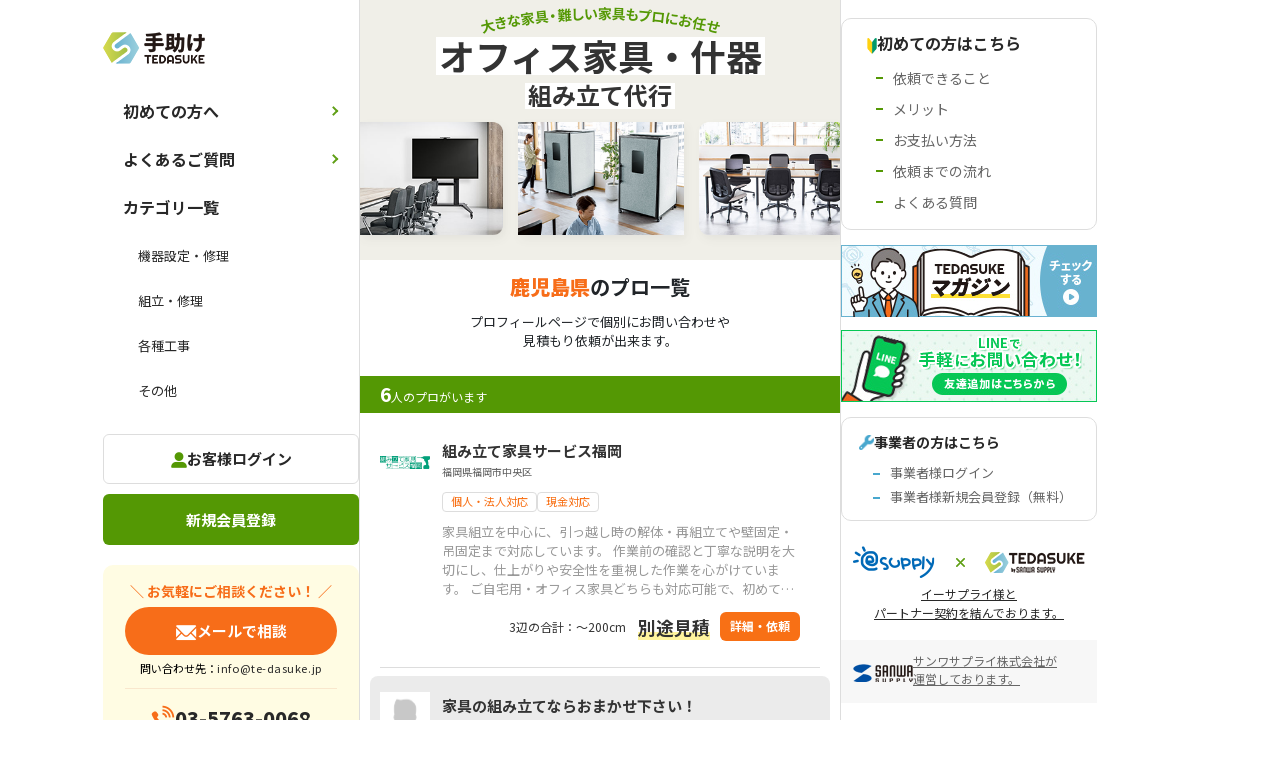

--- FILE ---
content_type: text/html; charset=UTF-8
request_url: https://te-dasuke.jp/service/oafurniture/kagoshima
body_size: 90710
content:
<!DOCTYPE html>
<html lang="ja">
  <head>
    <meta charset="utf-8">
    <meta name="viewport" content="width=device-width, initial-scale=1">
    <meta name="format-detection" content="telephone=no">

          <!-- Google Tag Manager -->
      <script>(function(w,d,s,l,i){w[l]=w[l]||[];w[l].push({'gtm.start':
        new Date().getTime(),event:'gtm.js'});var f=d.getElementsByTagName(s)[0],
        j=d.createElement(s),dl=l!='dataLayer'?'&l='+l:'';j.async=true;j.src=
        'https://www.googletagmanager.com/gtm.js?id='+i+dl;f.parentNode.insertBefore(j,f);
        })(window,document,'script','dataLayer','GTM-5VN4SBS');</script>
      <!-- End Google Tag Manager -->
              
        <script type="text/javascript">
            (function(c,l,a,r,i,t,y){
                c[a]=c[a]||function(){(c[a].q=c[a].q||[]).push(arguments)};
                t=l.createElement(r);t.async=1;t.src="https://www.clarity.ms/tag/"+i;
                y=l.getElementsByTagName(r)[0];y.parentNode.insertBefore(t,y);
            })(window, document, "clarity", "script", "t5u6xu8xvr");
        </script>
          
    <!-- CSRF Token -->
    <meta name="csrf-token" content="QkOYKH5lfGeOPiJ8wCwpWASZFtcCutVd7Yj8eGxM">

          <meta name="description" content="鹿児島 | TEDASUKEとは、オフィス家具の組み立てを代行してくれるプロを見つけられるマッチングサービスです。オフィスに机や椅子を導入したいけど、組立が面倒。時間も人も足りないなど、そんな時は、組み立てしてくれるプロを探しましょう。">
    
          <meta name="keywords" content="鹿児島,オフィス家具 組立,オフィス家具 組立,オフィス家具 組み立て,オフィス家具 組み立て,組み立てサービス,オフィスチェア 組立サービス"/>
    
          <link rel="canonical" href="https://te-dasuke.jp/service/oafurniture/kagoshima">
        <link rel="apple-touch-icon" sizes="180x180" href="/images/common/apple-touch-icon-new.png">

    <title>
              鹿児島のオフィス家具組立サービス | TEDASUKE/手助け
          </title>

    <!-- Scripts -->
    <script src="https://te-dasuke.jp/js/app.js?id=957c38149d922bae0448" defer></script>

    <script src="https://code.jquery.com/jquery-3.4.1.js"></script>
    <script src="https://te-dasuke.jp/js/common/common.js?v=202305301145" defer></script>

    <!-- Fonts -->
    <link rel="dns-prefetch" href="//fonts.gstatic.com">
    <link href="https://fonts.googleapis.com/css?family=Nunito" rel="stylesheet">
    <link href="https://fonts.googleapis.com/css2?family=Noto+Sans+JP:wght@400;500;700&family=Righteous&display=swap" rel="stylesheet">

    <!-- Styles -->
    <link href="https://te-dasuke.jp/css/app.css?id=a11073c43c8773e7b0ce" rel="stylesheet">

    <meta name="twitter:card" content="Summary with Large Image">
    <meta property="og:image" content="https://te-dasuke.jp/images/common/ogp.jpg">
    <meta name="twitter:image" content="https://te-dasuke.jp/images/common/ogp.jpg">

    <link href="https://fonts.googleapis.com/css2?family=Noto+Sans+JP:wght@800;900&display=swap" rel="stylesheet">
<script src="/js/service/index.js"></script>
<link href="/css/top/slick.css" rel="stylesheet">
<link href="/css/top/slick-theme.css" rel="stylesheet">
<script src="/js/top/slick.min.js"></script>

    <!-- GAタグ -->
          <!-- Global site tag (gtag.js) - Google Analytics -->
      <script async src="https://www.googletagmanager.com/gtag/js?id=UA-143323-27"></script>
      <script>
        window.dataLayer = window.dataLayer || [];
        function gtag(){dataLayer.push(arguments);}
        gtag('js', new Date());
        gtag('config', 'UA-143323-27');
      </script>
    

    <!-- <link rel="stylesheet" href="https://cdn.jsdelivr.net/npm/flatpickr/dist/flatpickr.min.css">
    <script src="https://npmcdn.com/flatpickr/dist/flatpickr.min.js"></script>
    <script src="https://npmcdn.com/flatpickr/dist/l10n/ja.js"></script> -->

    <script src="https://te-dasuke.jp/js/echo.js"></script>
    <script>
      window.Echo = new window.Echo({
        broadcaster: 'pusher',
        key: 'acb252dca4eecc102b33',
        cluster: 'ap3',
        encrypted: true,
      });
    </script>
                  <!-- Start KARTE Tag -->
        <script>!function(n){if(!window[n]){var o=window[n]=function(){var n=[].slice.call(arguments);return o.x?o.x.apply(0,n):o.q.push(n)};o.q=[],o.i=Date.now(),o.allow=function(){o.o="allow"},o.deny=function(){o.o="deny"}}}("krt")</script>
        <script async src="https://cdn-edge.karte.io/66a2613be5ae5f1adeaf46cec3955871/edge.js"></script>
        <!-- End KARTE Tag -->
            </head>
  <body>
          <!-- Google Tag Manager (noscript) -->
      <noscript><iframe src="https://www.googletagmanager.com/ns.html?id=GTM-K82HRCX"
        height="0" width="0" style="display:none;visibility:hidden"></iframe></noscript>
      <!-- End Google Tag Manager (noscript) -->
    
    <div id="app">
      <div id="service_page" class="oafurniture">
  <div id="layout_three_column">
    <header id="header" class=" user">
    

  <div class="header_row">
    <div class="header_logo">
      <a class="header_logo_ttl" href="/">
        <picture>
          <source media="(max-width: 768px)" srcset="/images/common/tedasuke_logo_ja.svg" width="85" height="32">
          <img src="/images/common/tedasuke_logo_ja.png" alt="TEDASUKE" width="102" height="32">
        </picture>
      </a>
      <div class="header_copy">
        オフィスと暮らしの<br>コンシェルジュ
      </div>
    </div><!-- /.header_logo -->

    <div id="sp_menu_area">
      <a href="https://lin.ee/4Kz19jg" target="_blank" id="sp_header_line_btn">
        <span class="image"><img src="/images/common/ico_line.png" alt="" width="19" height="16"></span>
        <span class="txt">LINE相談</span>
      </a>
      <a href="tel:0357630068" id="sp_header_tel_btn">
        <span class="image"><img src="/images/common/ico_tel_w.png" alt="" width="19" height="19"></span>
        <span class="txt">お電話</span>
      </a>
      <button id="sp_header_menu_btn">
        <span class="menu">
          <span class="top"></span>
          <span class="middle"></span>
          <span class="bottom"></span>
        </span>
        <span class="txt">メニュー</span>
        <span class="close_txt">閉じる</span>
      </button>
    </div>
    <div id="sp_header_navi" class="pc_side_navi_area">
      <div id="sp_header_navi_wrapper">
        <ul>
          <li class="about pc">
            <a href="/about">初めての方へ</a>
          </li>
          <li class="parent category" id="header_category_list_parent">
            <a href="javascript:void(0)" onClick="javascript:dispCategoryComponent('header_category_list', 'header_category_list_parent');">
              <span class="pc">カテゴリ一覧</span>
              <span class="sp">サービスを探す</span>
            </a>
          </li>
          <li id="header_category_list" class="category_list_area sp">
            <div class="component_category_list">
  <div class="setting_category">
    <h3>機器設定・修理</h3>
    <ul class="category_list">
      <li class="left bottom_no_boder">
        <a href="/service/pc-sp-wifi-settei">
          PC・タブレット・<br>スマホ・Wi-Fi設定
        </a>
      </li>
    </ul>
  </div>
  <div class="kumiate_category">
    <h3>組立・修理</h3>
    <ul class="category_list">
      <li class="parent_category left">
        <a href="javascript:void(0);" data-target_subcat="furniture_category">
          <span class="icon"><img src="/images/common/ico_cate_furniture.svg" alt="" width="20" height="20"></span>
          <span class="txt kagu">家具組立・<br>テレビスタンド組立</span>
        </a>
      </li>
      <li class="parent_category">
        <a href="javascript:void(0);" data-target_subcat="office_furniture_category">
          <span class="icon"><img src="/images/common/ico_cate_officefurniture.svg" alt=""  width="20" height="20"></span>
          <span class="txt">オフィス家具<br>組立</span>
        </a>
      </li>
      <li class="sub_category_list_wapper furniture_category bdb">
        <ul class="sub_category_list">
          <li>
            <a href="/service/kumitate">各種家具組立</a>
          </li>
          <li>
            <a href="/service/kumitate?type=chair">椅子組立</a>
          </li>
          <li>
            <a href="/service/kumitate?type=tv_stand">テレビスタンド組立</a>
          </li>
          <li>
            <a href="/service/kumitate?type=study_desk">学習机・学習椅子組立</a>
          </li>
        </ul>
      </li>
      <li class="sub_category_list_wapper office_furniture_category bdb">
        <ul class="sub_category_list">
          <li>
            <a href="/service/oafurniture">オフィス家具組立</a>
          </li>
          <li>
            <a href="/service/serverrack">サーバーラック組立</a>
          </li>
          <li>
            <a href="/service/kumitate?type=tv_stand">テレビスタンド組立</a>
          </li>
          <li>
            <a href="/service/oafurniture?type=signage_stand">デジタルサイネージ用スタンド組立</a>
          </li>
        </ul>
      </li>
      <li class="parent_category left bottom_no_boder">
        <a href="javascript:void(0);" data-target_subcat="chair_category">
          <span class="icon"><img src="/images/common/ico_cate_kumitate_chair.svg" alt="" width="20" height="20"></span>
          <span class="txt">椅子組立</span>
        </a>
      </li>
      <li class="sub_category_list_wapper chair_category">
        <ul class="sub_category_list">
          <li>
            <a href="/service/kumitate?type=chair">椅子・ゲーミング<br>チェア組立</a>
          </li>
          <li class="open_bdt">
            <a href="/service/gas_cylinder">シリンダー交換</a>
          </li>
          <li class=" bottom_no_boder">
            <a href="/service/chair_caster">キャスター交換</a>
          </li>
        </ul>
      </li>
    </ul>
  </div>
  <div class="construction_category">
    <h3>各種工事</h3>
    <ul class="category_list">
      <li class="parent_category left">
        <a href="javascript:void(0);" data-target_subcat="kabekake_category">
          <span class="icon"><img src="/images/common/ico_cate_kabekake.svg" alt="" width="20" height="20"></span>
          <span class="txt">テレビ<br>壁掛け取付</span>
        </a>
      </li>
      <li>
        <a href="/service/bohancamera">
          <span class="icon"><img src="/images/common/ico_cate_bohancamera.svg" alt="" width="20" height="20"></span>
          <span class="txt">防犯カメラ取付</span>
        </a>
      </li>
      <li class="sub_category_list_wapper kabekake_category bdb">
        <ul class="sub_category_list">
          <li>
            <a href="/service/tv-toritsuke">テレビ壁掛け取付</a>
          </li>
          <li>
            <a href="/service/kumitate">テレビスタンド組立・<br>各種家具組立</a>
          </li>
          <li>
            <a href="/service/oafurniture?type=signage_stand">デジタルサイネージ用スタンド組立</a>
          </li>
        </ul>
      </li>
      <li class="left">
        <a href="/service/projectorscreen">
          <span class="icon"><img src="/images/common/ico_cate_projecter.svg" alt="" width="20" height="20"></span>
          <span class="txt">プロジェクタ・<br>スクリーン取付</span>
        </a>
      </li>
      <li>
        <a href="/service/takuhaibox">
          <span class="icon"><img src="/images/common/ico_cate_takuhaibox.svg" alt="" width="20" height="20"></span>
          <span class="txt">宅配ボックス<br>設置</span>
        </a>
      </li>
      <li class="parent_category left bottom_no_boder">
          <a href="javascript:void(0);" data-target_subcat="lan_category">
          <span class="icon"><img src="/images/common/ico_cate_lan.svg" alt="" width="20" height="20"></span>
          <span class="txt">LAN配線工事</span>
        </a>
      </li>
      <li class="bottom_no_boder">
        <a href="javascript:void(0);" onClick="javascript:postComponentCategoryListForm('【お問い合わせ内容：アンカー工事】\n団体名（会社・店舗・学校等）：\nご住所：\n\nご希望の工事内容詳細：\n\n\n※団体名は、個人のご依頼の場合不要です。');">
          <span class="icon"><img src="/images/common/ico_cate_anchor.svg" alt="" width="20" height="auto"></span>
          <span class="txt">アンカー工事</span>
        </a>
      </li>
      <li class="sub_category_list_wapper lan_category">
        <ul class="sub_category_list">
          <li class="bottom_no_boder">
            <a href="javascript:void(0);" onClick="javascript:postComponentCategoryListForm('【お問い合わせ内容：LAN配線】\n団体名（会社・店舗・学校等）：\nご住所：\n\nご希望の工事内容詳細：\n\n\n\n\n※団体名は、個人のご依頼の場合不要です。');">
              LAN配線
            </a>
          </li>
          <li class="bottom_no_boder open_bdt">
            <a href="javascript:void(0);" onClick="javascript:postComponentCategoryListForm('【お問い合わせ内容：LANコンセント増設】\n団体名（会社・店舗・学校等）：\nご住所：\n\nご希望の工事内容詳細：\n\n\n\n\n※団体名は、個人のご依頼の場合不要です。');">
              LANコンセント増設
            </a>
          </li>
        </ul>
      </li>
    </ul>
  </div>
  <div class="other_category">
    <h3>その他</h3>
    <ul class="category_list">
      <li class="left">
        <a href="javascript:void(0);" onClick="javascript:postComponentCategoryListForm('※法人様限定サービス\n\n【対応エリア】\n-関東地方-\n東京・神奈川・千葉・埼玉・群馬・栃木・茨城\n-愛知近県-\n愛知・静岡・岐阜・三重・滋賀\n\n【お問い合わせ内容：オフィスチェア・什器のクリーニング】\n団体名（会社・店舗・学校等）：\nご住所：\n\n商品詳細(種類や・数量など記載してください)：');">
          <span class="icon"><img src="/images/common/ico_cate_chair_cleaning.svg" alt="" width="20" height="20"></span>
          <span class="txt">オフィス什器<br>クリーニング</span>
        </a>
      </li>
      <li>
        <a href="javascript:void(0);" onClick="javascript:postComponentCategoryListForm('【お問い合わせ内容：不用品回収】\n団体名（会社・店舗・学校等）：\nご住所：\n\n不用品詳細(種類や・数量など記載してください)：\n\n\n\n※団体名は、個人のご依頼の場合不要です。');">
          <span class="icon"><img src="/images/common/ico_cate_waste.svg" alt="" width="20" height="20"></span>
          <span class="txt">不用品回収</span>
        </a>
      </li>
      <li class="left bottom_no_boder">
        <a href="javascript:void(0);" onClick="javascript:postComponentCategoryListForm('【お問い合わせ内容：AV機器配線】\n団体名（会社・店舗・学校等）：\nご住所：\n\nご希望のAV機器配線詳細：\n\n\n\n\n※団体名は、個人のご依頼の場合不要です。');">
          <span class="icon"><img src="/images/common/ico_cate_avconect.svg" alt="" width="20" height="11"></span>
          <span class="txt">AV機器配線</span>
        </a>
      </li>
    </ul>
  </div>
</div>          </li>
          <li  class="pc_header_category_list pc">
            <div class="category_kind">
              <h3>機器設定・修理</h3>
              <div class="category_list_wrapper">
                <ul class="category_list">
                  <li>
                    <a href="/service/pc-sp-wifi-settei">
                      PC・タブレット・スマホ・Wi-Fi設定
                    </a>
                  </li>
                </ul>
              </div>
            </div>
            <div class="category_kind">
              <h3>組立・修理</h3>
              <div class="category_list_wrapper">
                <ul class="category_list">
                  <li class="parent_category">
                    <h4>
                      <span class="icon"><img src="/images/common/ico_cate_furniture.svg" alt="" width="20" height="20"></span>
                      <span class="txt">各種家具・テレビスタンド組立</span>
                    </h4>
                    <ul class="sub_category_list">
                      <li>
                        <a href="/service/kumitate">各種家具組立</a>
                      </li>
                      <li>
                        <a href="/service/kumitate?type=chair">椅子組立</a>
                      </li>
                      <li>
                        <a href="/service/kumitate?type=tv_stand">テレビスタンド組立</a>
                      </li>
                      <li>
                        <a href="/service/kumitate?type=study_desk">学習机・学習椅子組立</a>
                      </li>
                    </ul>
                  </li>
                  <li class="parent_category">
                    <h4>
                      <span class="icon"><img src="/images/common/ico_cate_officefurniture.svg" alt=""  width="20" height="20"></span>
                      <span class="txt">オフィス家具組立</span>
                    </h4>
                    <ul class="sub_category_list">
                      <li>
                        <a href="/service/oafurniture">オフィス家具組立</a>
                      </li>
                      <li>
                        <a href="/service/serverrack">サーバーラック組立</a>
                      </li>
                      <li>
                        <a href="/service/kumitate?type=tv_stand">テレビスタンド組立</a>
                      </li>
                      <li>
                        <a href="/service/oafurniture?type=signage_stand">デジタルサイネージ用スタンド組立</a>
                      </li>
                    </ul>
                  </li>
                  <li class="parent_category">
                    <h4>
                      <span class="icon"><img src="/images/common/ico_cate_kumitate_chair.svg" alt="" width="20" height="20"></span>
                      <span class="txt">椅子組立</span>
                    </h4>
                    <ul class="sub_category_list">
                      <li>
                        <a href="/service/kumitate?type=chair">椅子・ゲーミングチェア組立</a>
                      </li>
                      <li>
                        <a href="/service/gas_cylinder">シリンダー交換</a>
                      </li>
                      <li>
                        <a href="/service/chair_caster">キャスター交換</a>
                      </li>
                    </ul>
                  </li>
                </ul>
              </div>
            </div>
            <div class="category_kind">
              <h3>各種工事</h3>
              <div class="category_list_wrapper">
                <ul class="category_list">
                  <li class="parent_category">
                    <h4>
                      <span class="icon"><img src="/images/common/ico_cate_kabekake.svg" alt="" width="20" height="20"></span>
                      <span class="txt">テレビ壁掛け取付</span>
                    </h4>
                    <ul class="sub_category_list">
                      <li>
                        <a href="/service/tv-toritsuke">テレビ壁掛け取付</a>
                      </li>
                      <li>
                        <a href="/service/kumitate">テレビスタンド組立・各種家具組立</a>
                      </li>
                    </ul>
                  </li>
                  <li>
                    <a href="/service/bohancamera">
                      <span class="icon"><img src="/images/common/ico_cate_bohancamera.svg" alt="" width="20" height="20"></span>
                      <span class="txt">防犯カメラ取付</span>
                    </a>
                  </li>
                  <li>
                    <a href="/service/projectorscreen">
                      <span class="icon"><img src="/images/common/ico_cate_projecter.svg" alt="" width="20" height="20"></span>
                      <span class="txt">プロジェクタ・スクリーン取付</span>
                    </a>
                  </li>
                  <li>
                    <a href="/service/takuhaibox">
                      <span class="icon"><img src="/images/common/ico_cate_takuhaibox.svg" alt="" width="20" height="20"></span>
                      <span class="txt">宅配ボックス設置</span>
                    </a>
                  </li>
                  <li class="parent_category">
                    <h4>
                      <span class="icon"><img src="/images/common/ico_cate_lan.svg" alt="" width="20" height="20"></span>
                      <span class="txt">LAN配線工事</span>
                    </h4>
                    <ul class="sub_category_list">
                      <li>
                        <a href="javascript:void(0);" onClick="javascript:postComponentCategoryListForm('【お問い合わせ内容：LAN配線】\n団体名（会社・店舗・学校等）：\nご住所：\n\nご希望の工事内容詳細：\n\n\n\n\n※団体名は、個人のご依頼の場合不要です。');">
                          LAN配線
                        </a>
                      </li>
                      <li>
                        <a href="javascript:void(0);" onClick="javascript:postComponentCategoryListForm('【お問い合わせ内容：LANコンセント増設】\n団体名（会社・店舗・学校等）：\nご住所：\n\nご希望の工事内容詳細：\n\n\n\n\n※団体名は、個人のご依頼の場合不要です。');">
                          LANコンセント増設
                        </a>
                      </li>
                    </ul>
                  </li>
                  <li>
                    <a href="javascript:void(0);" onClick="javascript:postComponentCategoryListForm('【お問い合わせ内容：アンカー工事】\n団体名（会社・店舗・学校等）：\nご住所：\n\nご希望の工事内容詳細：\n\n\n※団体名は、個人のご依頼の場合不要です。');">
                      <span class="icon"><img src="/images/common/ico_cate_anchor.svg" alt="" width="20" height="auto"></span>
                      <span class="txt">アンカー工事</span>
                    </a>
                  </li>
                </ul>
              </div>
            </div>
            <div class="category_kind">
              <h3>その他</h3>
              <div class="category_list_wrapper">
                <ul class="category_list">
                  <li>
                    <a href="javascript:void(0);" onClick="javascript:postComponentCategoryListForm('※法人様限定サービス\n\n【対応エリア】\n-関東地方-\n東京・神奈川・千葉・埼玉・群馬・栃木・茨城\n-愛知近県-\n愛知・静岡・岐阜・三重・滋賀\n\n【お問い合わせ内容：オフィスチェア・什器のクリーニング】\n団体名（会社・店舗・学校等）：\nご住所：\n\n商品詳細(種類や・数量など記載してください)：');">
                      <span class="icon"><img src="/images/common/ico_cate_chair_cleaning.svg" alt="" width="20" height="20"></span>
                      <span class="txt">オフィスチェア・什器のクリーニング<br>（関東・愛知近県 限定）</span>
                    </a>
                  </li>
                  <li>
                    <a href="javascript:void(0);" onClick="javascript:postComponentCategoryListForm('【お問い合わせ内容：不用品回収】\n団体名（会社・店舗・学校等）：\nご住所：\n\n不用品詳細(種類や・数量など記載してください)：\n\n\n\n※団体名は、個人のご依頼の場合不要です。');">
                      <span class="icon"><img src="/images/common/ico_cate_waste.svg" alt="" width="20" height="20"></span>
                      <span class="txt">不用品回収</span>
                    </a>
                  </li>
                  <li>
                    <a href="javascript:void(0);" onClick="javascript:postComponentCategoryListForm('【お問い合わせ内容：AV機器配線】\n団体名（会社・店舗・学校等）：\nご住所：\n\nご希望のAV機器配線詳細：\n\n\n\n\n※団体名は、個人のご依頼の場合不要です。');">
                      <span class="icon"><img src="/images/common/ico_cate_avconect.svg" alt="" width="20" height="11"></span>
                      <span class="txt">AV機器配線</span>
                    </a>
                  </li>
                </ul>
              </div>
            </div>
          </li>
          <li class="faq">
            <a href="/about#about_faq">よくあるご質問</a>
          </li>
          <li class="sp">
            <a href="/contact">お問い合わせ</a>
          </li>
                                    
              <li class="sp user_link_area">
                <dl>
                  <dt>ご依頼をお考えの方</dt>
                  <dd>
                    <ul>
                      <li>
                        <a href="/about">
                          <span class="icon"><img src="/images/common/ico_u_biginner.svg" alt="" width="16" height="22"></span>
                          <span class="txt">初めての<br>方へ</span>
                        </a>
                      </li>
                      <li>
                        <a href="/register">
                        <span class="icon"><img src="/images/common/ico_u_regist.svg" alt="" width="19" height="22"></span>
                          <span class="txt">新規<br>会員登録</span>
                        </a>
                      </li>
                      <li>
                        <a href="/login">
                        <span class="icon"><img src="/images/common/ico_u_login.svg" alt="" width="21" height="22"></span>
                          <span class="txt">お客様<br>ログイン</span>
                        </a>
                      </li>
                    </ul>
                  </dd>
                </dl>
              </li>
              <li class="sp supplier_link_area">
                <dl>
                  <dt>事業者の方</dt>
                  <dd>
                    <ul>
                      <li>
                        <a href="/entry">
                        <span class="icon"><img src="/images/common/ico_s_shop.svg" alt="" width="26" height="20"></span>
                          <span class="txt">出店に<br>ついて</span>
                        </a>
                      </li>
                      <li>
                        <a href="/member-entry">
                        <span class="icon"><img src="/images/common/ico_s_regist.svg" alt="" width="19" height="22"></span>
                          <span class="txt">新規<br>事業者登録</span>
                        </a>
                      </li>
                      <li>
                        <a href="/member/login">
                        <span class="icon"><img src="/images/common/ico_s_login.svg" alt="" width="21" height="22"></span>
                          <span class="txt">事業者<br>ログイン</span>
                        </a>
                      </li>
                    </ul>
                  </dd>
                </dl>
              </li>
                      
          <li class="sp sub_link_area">
            <ul>
                                                          <li><a href="/company">運営会社について</a></li>
            </ul>
          </li>
        </ul>
      </div>
      <div class="pc pc_login_area">
                          <ul>
            <li class="login">
              <a href="/login">
                <span class="icon">
                  <img src="/images/common/login-mypage.png" alt="" width="16" height="16">
                </span>
                <span class="txt">お客様ログイン</span>
              </a>
            </li>
            <li class="entry">
              <a href="/register">
                新規会員登録
              </a>
            </li>
          </ul>
              </div>

      <div id="left_contact" class="pc">
        <h2>＼&nbsp;お気軽にご相談ください！&nbsp;／</h2>
        <p class="mail">
          <a href="/contact" id="left_contact_mail">
            <span class="icon"><img src="/images/common/ico_mail_wht.png" alt="" width="21" height="16"></span>
            <span class="txt">メールで相談</span>
          </a>
        </p>
        <p class="mail_address">問い合わせ先：<a href="mailto:info@te-dasuke.jp?subject=%E3%80%90TEDASUKE%E3%80%91%E3%81%8A%E5%95%8F%E3%81%84%E5%90%88%E3%82%8F%E3%81%9B&amp;body=%E6%B0%8F%E5%90%8D%EF%BC%9A%0A%E9%83%B5%E4%BE%BF%E7%95%AA%E5%8F%B7%EF%BC%9A%0A%E3%81%94%E4%BD%8F%E6%89%80%EF%BC%9A%0A%E3%81%8A%E9%9B%BB%E8%A9%B1%E7%95%AA%E5%8F%B7%EF%BC%9A%0A%E3%81%8A%E5%95%8F%E3%81%84%E5%90%88%E3%82%8F%E3%81%9B%E5%86%85%E5%AE%B9%EF%BC%9A%0A">info@te-dasuke.jp</a></p>
        <p class="tel">
          <a href="tel:0357630068" id="left_contact_tel">
            <span class="icon"><img src="/images/common/ico_tel.png" alt="" width="24" height="24"></span>
            <span class="txt">
              <span class="tel_num">03-5763-0068</span>
              <span class="time">平日9:00-18:00</span>
            </span>
          </a>
        </p>
      </div>
    </div>
    <script>
      $(document).ready(function () {
        // ホバー時にナビを開くタイマー
        let menu_over_timer;
         // マウスアウト時にナビを閉じるタイマー
        let menu_leave_timer;
        $('header .pc_header_category_list .category_kind').on({
          mouseenter: function(e) {
            let this_hover = $(this);
            // ナビを開くタイマーをキャンセル
            clearTimeout(menu_over_timer);
            // ホバーしたナビが開いている場合
            if(this_hover.hasClass('hover')) {
              // ナビを閉じるタイマーをキャンセル
              clearTimeout(menu_leave_timer);
            // ホバーしたナビ以外が開いている、またはいずれも開いていない場合
            } else {
              // 一定時間後にナビを開く
              menu_over_timer = setTimeout(function() {
                this_hover.addClass('hover');
              }, 250);
            }
          }, mouseleave: function(e) {
            let this_hover = $(this);
            // ナビを開くタイマーをキャンセル
            clearTimeout(menu_over_timer);
            // マウスアウトしたナビが開いていた場合
            if(this_hover.hasClass('hover')) {
              // 一定時間後にナビを閉じる
              menu_leave_timer = setTimeout(function() {
                this_hover.removeClass('hover');
              }, 250);
            }
          }
        });
      });
    </script>



  </div><!-- /.header_row -->
  </header>

    <div id="main_contents_area">
                                
      
      <div id="sp_service_title_area">
        <p class="pro">
          <img src="/images/service/oafurniture/txt_fv_subttl.png" alt="大きな家具・難しい家具もプロにお任せ" width="239" height="27">
        </p>
        <h1>
          <span class="service_name1 oafurniture">オフィス家具・什器</span><br>
          <span class="service_name2">組み立て代行</span>
        </h1>
        <ul class="service_title_image">
          <li>
            <img src="/images/service/oafurniture/img_service_fv01.png" alt="オフィス家具・什器組み立て例">
          </li>
          <li>
            <img src="/images/service/oafurniture/img_service_fv02.png" alt="オフィス家具・什器組み立て例">
          </li>
          <li>
            <img src="/images/service/oafurniture/img_service_fv03.png" alt="オフィス家具・什器組み立て例">
          </li>
        </ul>
        
                </div>

    
              
        <div id="service_pref_title">
  <h2><strong>鹿児島県</strong>のプロ一覧</h2>
  <p class="description">プロフィールページで個別にお問い合わせや<br>
    見積もり依頼が出来ます。
  </p>
</div>
        
                  <div id="sp_service_supplier_area"  class="pref" >
          <h2 class="pro_count"><span class="count">6</span>人のプロがいます</h2>
        <ul class="pro_list">
                      <li >
          <a href="/member/detail/115" class="pro_link ">
            <div class="pro_info">
              <p class="avatar_image"
                                  style="background-image:url(/storage/avatars/WSWfnWfi3zBeKIBYLUVpPvSzakK7pvJcfswHMJhn.jpg);"
                              >
              </p>
              <div class="data_area">
                <h3 class="supplier_name">組み立て家具サービス福岡</h3>
                                  <p class="address">
                    福岡県福岡市中央区
                                                          </p>
                                
                <div class="tag_list">
                                                                                                                                                        <p class="customer_kind"><span>個人・法人対応</span></p>
                                                                                                                                                                          <p class="customer_kind"><span>現金対応</span></p>
                                                      </div>
                <div class="salling_point">家具組立を中心に、引っ越し時の解体・再組立てや壁固定・吊固定まで対応しています。
作業前の確認と丁寧な説明を大切にし、仕上がりや安全性を重視した作業を心がけています。
ご自宅用・オフィス家具どちらも対応可能で、初めての方でも安心してご依頼いただけます。</div>
              </div>
            </div>

                          <div class="link_area">
                <dl class="price_area">
                  <dt>3辺の合計：～200cm</dt>
                  <dd  class="estimate" >
                                          <span>別途見積</span>
                                      </dd>
                </dl>
                <p class="detail_link_btn"><span>詳細・依頼</span></p>
              </div>
                      </a>
        </li>
                      <li >
          <a href="/member/detail/132" class="pro_link is_preparation">
            <div class="pro_info">
              <p class="avatar_image"
                                  style="background-image:url(/images/entry/entry_img_avatar.png)"
                              >
              </p>
              <div class="data_area">
                <h3 class="supplier_name">家具の組み立てならおまかせ下さい！</h3>
                                  <p class="address">
                    熊本県山鹿市鹿央町
                                                            梅木谷657-1
                                      </p>
                                
                <div class="tag_list">
                                      <p class="customer_kind"><span class="yellow">準備中</span></p>
                                  </div>
                <div class="salling_point">創業以来家具の配送及び組み立てのお仕事を行っております。年間約6000件のご依頼があり日々技術向上に努めております。</div>
              </div>
            </div>

                      </a>
        </li>
                      <li >
          <a href="/member/detail/40" class="pro_link is_preparation">
            <div class="pro_info">
              <p class="avatar_image"
                                  style="background-image:url(/storage/avatars/r9OhhnYppKHpeMxnmgaygyJXSsAu9Gj7onNqeock.gif);"
                              >
              </p>
              <div class="data_area">
                <h3 class="supplier_name">株式会社エレコン</h3>
                                  <p class="address">
                    大阪府堺市堺区
                                                            石津北町48番地
                                      </p>
                                
                <div class="tag_list">
                                      <p class="customer_kind"><span class="yellow">準備中</span></p>
                                  </div>
                <div class="salling_point"></div>
              </div>
            </div>

                      </a>
        </li>
                      <li >
          <a href="/member/detail/262" class="pro_link is_preparation">
            <div class="pro_info">
              <p class="avatar_image"
                                  style="background-image:url(/storage/avatars/geS2hUvapO40NemNamlX3PoLuw2yZuBK5u3oWFM8.jpg);"
                              >
              </p>
              <div class="data_area">
                <h3 class="supplier_name">何でも屋花匠</h3>
                                  <p class="address">
                    福岡県筑紫野市
                                                          </p>
                                
                <div class="tag_list">
                                      <p class="customer_kind"><span class="yellow">準備中</span></p>
                                  </div>
                <div class="salling_point"></div>
              </div>
            </div>

                      </a>
        </li>
                      <li >
          <a href="/member/detail/293" class="pro_link is_preparation">
            <div class="pro_info">
              <p class="avatar_image"
                                  style="background-image:url(/storage/avatars/ifiVkkXVkFGwCIb8dP8Dtygl1Xd41NzMdz9mV4ny.jpg);"
                              >
              </p>
              <div class="data_area">
                <h3 class="supplier_name">クオリティ</h3>
                                  <p class="address">
                    愛知県北名古屋市
                                                          </p>
                                
                <div class="tag_list">
                                      <p class="customer_kind"><span class="yellow">準備中</span></p>
                                  </div>
                <div class="salling_point">ご覧いただきありがとうございます！

弊社は、
公共施設や法人様をメインに工事をしており、
仕上がりやスピード感など一定の評価をいただいております。
長年の経験による丁寧な施工を実施致します。

是非お気軽にお問い合わせください！</div>
              </div>
            </div>

                      </a>
        </li>
                      <li  class="hide" >
          <a href="/member/detail/298" class="pro_link is_preparation">
            <div class="pro_info">
              <p class="avatar_image"
                                  style="background-image:url(/images/entry/entry_img_avatar.png)"
                              >
              </p>
              <div class="data_area">
                <h3 class="supplier_name">nspsystem</h3>
                                  <p class="address">
                    熊本県熊本市東区
                                                            昭和町15-15
                                      </p>
                                
                <div class="tag_list">
                                      <p class="customer_kind"><span class="yellow">準備中</span></p>
                                  </div>
                <div class="salling_point"></div>
              </div>
            </div>

                      </a>
        </li>
          </ul>
          <p class=" pref_more_btn   more_btn">
        <a href="javascript:void(0)">もっと見る</a>
      </p>
      </div>
  <script>
    $(document).ready(function () {
      $("#sp_service_supplier_area .more_btn a").click(function (e) {
        $("#sp_service_supplier_area .pro_list li").removeClass('hide');
        $(this).parents('.more_btn').addClass('hide');
      });
    });
  </script>
          
          <div class="sp_service_tel_area">
  <h2>業者選びに困ったら<br>お電話ください！</h2>
  <p class="description">スタッフに何でもご相談ください！</p>
  <ul class="contact_list">
    <li class="tel">
      <a href="tel:0357630068">
        <p class="tel_num_area">
          <span class="icon">
            <img src="/images/index/ico_tel.svg" alt="" width="25" height="25">
          </span>
          <span class="txt">03-5763-0068</span>
        </p>
        <p class="time">受付時間　平日9:00-18:00</p>
      </a>
    </li>
    <li class="mail">
      <a href="/contact">
        <span class="icon">
          <img src="/images/index/ico_contact.svg" alt="" width="20" height="20">
        </span>
        <span class="txt">メールで相談</span>
      </a>
    </li>
  </ul>
</div>
        
            
      
      <div id="sp_service_contents_area"  class="pref" >
        <h2>オフィス家具・什器組み立てで<br><em>こんな不安ありませんか？</em></h2>
        <div class="problem_list_area">
          <ul>
            <li>説明書を見ても<em>わからない</em></li>
            <li>組み立てできるか不安</li>
            <li>大きくて組み立てが<em>大変そう</em></li>
            <li><em>途中で断念</em>してしまった</li>
          </ul>
          <p class="image">
            <img src="/images/service/oafurniture/illust_tv_huan.png" alt="" width="57" height="93">
          </p>
        </div>
        <p class="safe">そんな時は<strong><span>プロにお任せ！</span></strong><br>
          TEDASUKEプロが<br>お客様の代わりに作業致します。</p>
        <ul class="service_contents_navi">
          <li><a href="#pc-sp-wifi-price_area">料金・サービス詳細</a></li>
          <li><a href="#sp_service_flow_area">依頼の流れ</a></li>
                    <li><a href="#sp_service_faq_area">よくある質問</a></li>
        </ul>
        <div class="description_area">
          <p class="description">忙しくて、時間がない。台数が多くて、大変そう。<br>
            組立が難しそう。どこに頼んだらいいのか分からない…。<br>
            そんなオフィスのお悩みを、オフィスのコンシェルジュTEDASUKEが解決致します！<br>
            大きくて重いオフィス家具の組み立ても、プロに任せれば安心です。<br>
            捨てるのが面倒な梱包材も、回収が可能です。</p>
          <div class="more_area">
            <p>ご登録、お見積りは無料。<br>
              お気軽に、ご相談ください。
            </p>
          </div>
          <p class="more_btn">もっと読む</p>
        </div>
      </div>
      <script>
        $(document).ready(function () {
          $("#sp_service_contents_area .description_area .more_btn").click(function (e) { 
            e.preventDefault();
            $("#sp_service_contents_area .description_area .more_area").css('display', 'block');
            $("#sp_service_contents_area .description_area .more_btn").css('display', 'none');
          });
        });
      </script>

      
      <div id="pc-sp-wifi-price_area">
        <div class="sp_service_price_area kumitate">
        <h2>オフィス家具・什器組み立て<br>代行サービスの参考価格</h2>
        <table>
          <tbody>
            <tr>
              <th>イス<br>1脚</th>
              <td><span><span class="yen">&yen;</span>5,000～</span></td>
            </tr>
            <tr>
              <th>デスク<br>1台</th>
              <td><span><span class="yen">&yen;</span>5,000～</span></td>
            </tr>
            <tr>
              <th>サーバーラック<br>1台</th>
              <td><span><span class="yen">&yen;</span>20,000～</span></td>
            </tr>
            <tr>
              <th>テレビスタンド<br>1台</th>
              <td><span><span class="yen">&yen;</span>15,000～</span></td>
            </tr>
            <tr>
              <th>椅子ガスシリンダー<br>交換・修理</th>
              <td><span><span class="yen">&yen;</span>5,000～</span></td>
            </tr>
          </tbody>
        </table>
        <ul class="note">
          <li><strong>※記載金額は作業費目安です。</strong>詳しくはお見積もり依頼をお願いいたします。</li>
        </ul>
      </div>
    
        </div>
    
    
      <div id="sp_service_setting_list" class="oafurniture">
        <h3>対応可能なサービス<span class="exsample_txt">（一例）</span></h3>
        <p class="note">個人・法人問わずご利用いただけます<br>
          お気軽にお問い合わせください</p>
        <div class="list_area">
          <ul>
            <li>
              <p class="image">
                <img src="/images/service/oafurniture/ico_service_driver.png" alt="">
              </p>
              <p class="setting_txt">
                組み立て
              </p>
            </li>
            <li>
              <p class="image">
                <img src="/images/service/oafurniture/ico_service_wrench.png" alt="">
              </p>
              <p class="setting_txt">
                分解
              </p>
            </li>
            <li>
              <p class="image">
                <img src="/images/service/oafurniture/ico_service_track.png" alt="">
              </p>
              <p class="setting_txt">
                移動
              </p>
            </li>
            <li>
              <p class="image">
                <img src="/images/service/oafurniture/ico_service_ reassembly.png" alt="">
              </p>
              <p class="setting_txt">
                再組み立て
              </p>
            </li>
          </ul>
          <p class="detail_for_pro"><span>詳細はプロにご相談下さい</span></p>
        </div>
      </div>
    
      <div id="sp_service_setting_list_kagu" class="kumitate">
        <h3>対応可能な家具<span class="txt">（一例）</span></h3>
        <p class="note">個人・法人問わずご利用いただけます<br>
          お気軽にお問い合わせください</p>
        <div class="list_area">
          <ul>
            <li>
              <p class="image">
                <img src="/images/service/oafurniture/ico_kagu_desk.png" alt="">
              </p>
              <p class="setting_txt">デスク</p>
            </li>
            <li>
              <p class="image">
                <img src="/images/service/oafurniture/ico_kagu_gamingchair.png" alt="">
              </p>
              <p class="setting_txt">チェア</p>
            </li>
            <li>
              <p class="image">
                <img src="/images/service/oafurniture/ico_kagu_table.png" alt="">
              </p>
              <p class="setting_txt">会議テーブル</p>
            </li>
            <li>
              <p class="image">
                <img src="/images/service/oafurniture/ico_kagu_tvstand.png" alt="">
              </p>
              <p class="setting_txt">テレビスタンド</p>
            </li>
            <li>
              <p class="image">
                <img src="/images/service/oafurniture/ico_kagu_monitorarm.png" alt="">
              </p>
              <p class="setting_txt">モニターアーム</p>
            </li>
            <li>
              <p class="image">
                <img src="/images/service/oafurniture/ico_kagu_partition.png" alt="">
              </p>
              <p class="setting_txt">パーテーション</p>
            </li>
            <li>
              <p class="image">
                <img src="/images/service/oafurniture/ico_kagu_serverrack.png" alt="">
              </p>
              <p class="setting_txt">サーバーラック</p>
            </li>
            <li>
              <p class="image">
                <img src="/images/service/oafurniture/ico_kagu_printer.png" alt="">
              </p>
              <p class="setting_txt">プリンタ台</p>
            </li>
            <li>
              <p class="image">
                <img src="/images/service/oafurniture/ico_kagu_locker.png" alt="">
              </p>
              <p class="setting_txt">ロッカー</p>
            </li>
            <li>
              <p class="image">
                <img src="/images/service/oafurniture/png_ico_kagu_workbooth.png" alt="">
              </p>
              <p class="setting_txt">ワークブース</p>
            </li>
          </ul>
          <p class="detail_for_pro"><span>詳細はプロにご相談下さい</span></p>
        </div>
      </div>

      <div id="service_exsample">
  <h3>事例写真</h3>
  <p class="note">掲載している事例は一例です。<br>
  個人・法人問わず、多数のご依頼をいただいております。</p>
  <div class="slide_wrapper">
    <ul class="slide">
                                    <li>
              <dl>
                <dt><img src="/images/service/oafurniture/img_jirei6.jpg" alt="オフィス家具組み立て例" width="280" height="180"></dt>
                <dd>
                  <p class="item">デスク・ロータイプスタンド</p>
                  <p class="place">会議室</p>
                </dd>
              </dl>
            </li>
            <li>
              <dl>
                <dt><img src="/images/service/oafurniture/img_jirei7.jpg" alt="オフィス家具組み立て例" width="280" height="180"></dt>
                <dd>
                  <p class="item">軽量棚(軽量ラック)</p>
                  <p class="place">書庫・物品庫</p>
                </dd>
              </dl>
            </li>
            <li>
              <dl>
                <dt><img src="/images/service/oafurniture/img_jirei3.jpg" alt="オフィス家具組み立て例" width="280" height="180"></dt>
                <dd>
                  <p class="item">ワークブース</p>
                  <p class="place">会議室</p>
                </dd>
              </dl>
            </li>
            <li>
              <dl>
                <dt><img src="/images/service/oafurniture/img_jirei4.jpg" alt="オフィス家具組み立て例" width="280" height="180"></dt>
                <dd>
                  <p class="item">デスク・チェア</p>
                  <p class="place">会議室</p>
                </dd>
              </dl>
            </li>
            <li>
              <dl>
                <dt><img src="/images/service/oafurniture/img_jirei5.jpg" alt="オフィス家具組み立て例" width="280" height="180"></dt>
                <dd>
                  <p class="item">昇降デスク</p>
                  <p class="place">オフィス</p>
                </dd>
              </dl>
            </li>
            <li>
              <dl>
                <dt><img src="/images/service/oafurniture/img_jirei1.jpg" alt="オフィス家具組み立て例" width="280" height="180"></dt>
                <dd>
                  <p class="item">オフィスチェア</p>
                  <p class="place">会議室</p>
                </dd>
              </dl>
            </li>
            <li>
              <dl>
                <dt><img src="/images/service/oafurniture/img_jirei2.jpg" alt="オフィス家具組み立て例" width="280" height="180"></dt>
                <dd>
                  <p class="item">オフィスチェア</p>
                  <p class="place">ご自宅</p>
                </dd>
              </dl>
            </li>
                            </ul>
  </div>
</div>
<script>
  jQuery(function($){
    $("#service_exsample ul.slide").slick({
      speed: 500,
      arrows: false,
      infinite: false,
      slidesToShow: 2.2,
    });
  });
</script>
      
      
      <div id="sp_service_flow_area"  class="pref" >
  <h2>ご依頼の流れ</h2>
  <p class="about">簡単4ステップ</p>
  <div class="flow_step_wrapper" >
    <div class="flow_step">
      <div class="flow_list_item">
        <div class="item">
          <div class="item_area">
            <div class="image_area">
              <p class="step_flow">Step 01</p>
              <p class="image">
                <img src="/images/service/common/index_step1.png" alt="" width="52" height="82">
              </p>
            </div>
            <dl>
              <dt>内容を入力する</dt>
              <dd>各カテゴリより依頼が可能です。<br>
                フォームに沿って、必要な情報を入力するだけでOK！</dd>
            </dl>
          </div>
        </div>
      </div>
      <div class="flow_list_item">
        <div class="item">
          <div class="item_area">
            <div class="image_area">
              <p class="step_flow">Step 02</p>
              <p class="image">
                <img src="/images/service/common/index_step2.png" alt="" width="60" height="77">
              </p>
            </div>
            <dl>
              <dt>プロから回答が届く</dt>
              <dd>依頼を確認したプロから回答が届きます。</dd>
            </dl>
          </div>
        </div>
      </div>
      <div class="flow_list_item">
        <div class="item">
          <div class="item_area">
            <div class="image_area">
              <p class="step_flow">Step 03</p>
              <p class="image">
                <img src="/images/service/common/index_step3.png" alt="" width="65" height="57">
              </p>
            </div>
            <dl>
              <dt>チャットで問い合わせ・確認</dt>
              <dd>金額や、作業日時、作業内容など確認したいことがあればチャットで簡単にやりとりが可能です。</dd>
            </dl>
          </div>
        </div>
      </div>
      <div class="flow_list_item last">
        <div class="item">
          <div class="item_area">
            <div class="image_area">
              <p class="step_flow">Step 04</p>
              <p class="image">
                <img src="/images/service/common/index_step4.png" alt="" width="55" height="56">
              </p>
            </div>
            <dl>
              <dt>決定！</dt>
              <dd>どのプロに依頼するかが決まったら「依頼する」ボタンをクリック！<br>
                あとは当日、プロにお任せです。</dd>
            </dl>
          </div>
        </div>
      </div>
    </div>
  </div>
  <p class="about_begginer">
    <a href="/about">
      <span class="image"><img src="/images/service/common/index_ico_biginner.png" alt="" width="15"></span>
      <span class="txt">初めての方へ</span>
    </a>
  </p>
</div>

<script>
  jQuery(function($){
    // スマホスライダー
    $("#sp_service_flow_area .flow_step").slick({
      speed: 500,
      infinite: false,
      slidesToShow: 1,
    })
    .on('afterChange', function() {
      const $self = $(this);
      if(3 <= $self.slick('slickCurrentSlide')){
        $("#sp_service_flow_area .slick-list").addClass('last_disp');
      } else {
        $("#sp_service_flow_area .slick-list").removeClass('last_disp');
      }
    });
  });

  </script>
      
      
      
      
      <div class="sp_service_tel_area">
  <h2>業者選びに困ったら<br>お電話ください！</h2>
  <p class="description">スタッフに何でもご相談ください！</p>
  <ul class="contact_list">
    <li class="tel">
      <a href="tel:0357630068">
        <p class="tel_num_area">
          <span class="icon">
            <img src="/images/index/ico_tel.svg" alt="" width="25" height="25">
          </span>
          <span class="txt">03-5763-0068</span>
        </p>
        <p class="time">受付時間　平日9:00-18:00</p>
      </a>
    </li>
    <li class="mail">
      <a href="/contact">
        <span class="icon">
          <img src="/images/index/ico_contact.svg" alt="" width="20" height="20">
        </span>
        <span class="txt">メールで相談</span>
      </a>
    </li>
  </ul>
</div>

      
      <div id="sp_service_faq_area">
  
  <h2>よくあるご質問</h2>
                      <dl>
          <dt>オフィス家具・什器組み立て代行サービスを利用するメリットは？</dt>
          <dd>サンワダイレクトや通販などで家具を購入したものの、組み立て方がわからない、部品が多くて大変、家具が大きくて大変・・・。<br>
            そんな時は、組立代行サービスがおすすめです。<br>
            オフィス家具・什器組み立て代行サービスを利用することで、時間と労力を節約できます。<br>
            経験豊富な専門家が家具を迅速かつ正確に組み立て、手間とストレスを軽減します。</dd>
        </dl>
        <dl>
          <dt>どのようなオフィス家具・什器を組み立ててもらえますか？</dt>
          <dd>家具の種類やメーカーに関係なく、デスク・チェア・テレビスタンド・モニターアーム・パーテーション・ワークブースなど、ほとんどの家具・什器に対応しています。<br>
          大型の家具や、ねじが多くて組み立てが複雑な家具、重量があるデスク・ラックなど、プロにご相談ください。</dd>
        </dl>
        <dl class="tv-toritsuke">
            <dt>対応可能なメーカー・機種はなんですか？</dt>
            <dd>
              <p>以下のメーカー・機種が対応可能です。</p>
              <ul class="maker_list">
                <li>サンワサプライ　サンワダイレクト</li>
                <li>オカムラ　okamura</li>
                <li>コクヨ　KOKUYO</li>
                <li>イトーキ　ITOKI</li>
                <li>プラス　PLUS</li>
                <li>アスクル　ASKUL</li>
                <li>オフィスコム</li>
                <li>ナイキ</li>
                <li>ハーマンミラー　Herman Miller</li>
                <li>ライオン事務機</li>
                <li>ウチダ　UCHIDA</li>
                <li>イナバ</li>
                <li>スチールケース　Steelcase</li>
                <li>サカエ</li>
                <li>エルゴヒューマン　Ergohuman</li>
                <li>ガラージ　Garage</li>
                <li>カグクロ</li>
              </ul>
              <p class="etc">など</p>
            </dd>
          </dl>
          <dl>
            <dt>アマゾン（Amazon）、楽天市場、ニトリなどでネット通販で購入したオフィス家具でもお願いできますか？</dt>
            <dd>はい。問題ございません。プロに購入した際のページURLをチャットで連絡すると、話がスムーズです。</dd>
          </dl>
        <dl>
          <dt>オフィス家具・什器組み立て代行サービスの費用は？</dt>
          <dd>料金は対応エリアや納品条件、家具の種類やサイズ、組み立て時間に応じて変わります。<br>
            詳細な価格は、プロにお見積り依頼をお願いします。</dd>
        </dl>
        <dl class="hide">
          <dt>組み立て途中や、断念した家具・什器でも依頼できますか？</dt>
          <dd>組み立て途中、途中で断念した場合でも依頼が可能です。<br>
            依頼をする際に、組み立て途中であることをお伝えください。<br>
            チャット画面では、写真の送付も可能です。</dd>
        </dl>
        <dl class="hide">
          <dt>何か用意する必要がありますか？</dt>
          <dd>プロが必要な工具や部品を持参し、組み立て作業を行います。<br>
            ご用意頂くものはございません。</dd>
        </dl>
        <dl class="hide">
          <dt>梱包材や、使用していた家具は回収出来ますか？</dt>
          <dd>段ボールや発泡スチロールなどの梱包材を引き取ってくれるのか、費用も合わせて事前に確認をお願いします。<br>
            また、不要になった家具を回収してくれるプロもいます。<br>
            依頼する際に、ご希望のサービス内容を記載してお問い合わせをお願いします。</dd>
        </dl>
        <dl class="hide">
          <dt>対応エリアは？</dt>
          <dd>プロによって、対応エリアが異なります。<br>
            作業希望の住所を入力して、お問い合わせをお願いします。</dd>
        </dl>
        <dl class="hide">
          <dt>テレビスタンドの組立と、ディスプレイの取付までお願いできますか？</dt>
          <dd>テレビスタンド自体の組立、また組立後にディスプレイ取付の対応も可能です。取付希望ディスプレイの型番を入力して、ご依頼をお願いします。<br>
            金具で壁面に取り付ける、テレビ壁掛け工事については<a href="/service/tv-toritsuke" class="under_line">テレビ壁掛け取り付けよりご依頼をお願いします。</a></dd>
        </dl>
              <dl class=" hide ">
    <dt>TEDASUKEの運営会社は？</dt>
    <dd><p>各種コンピュータサプライ商品の企画・製造・販売を行っているサンワサプライ株式会社が運営しています。
      ご利用に関するご質問、お問い合わせはサンワサプライ　TEDASUKE事業部までお問い合わせください。</p>
      <p class="contact_link"><a href="/contact">お問い合わせはこちら</a></p>
      <p class="company_link"><a href="https://www.sanwa.co.jp/company/kigyougaiyou.html" target="_blank">会社概要</a></p>
    </dd>
  </dl>
      <p class="more_btn">
      <a href="javascript:void(0)">もっと見る</a>
    </p>
    <p class="contact_area">
    お探しの内容が見つからない場合は<br>
    <a href="/contact">TEDASUKEお問い合わせ窓口</a>へお問い合わせください。
  </p>
</div>
<script>
  $(document).ready(function () {
    $("#sp_service_faq_area > dl > dt").click(function (e) {
      $(this).parents("dl").toggleClass("open");
    });
    $("#sp_service_faq_area .more_btn a").click(function (e) {
      $("#sp_service_faq_area > dl").removeClass('hide');
      $("#sp_service_faq_area .more_btn").addClass('hide');
      $(this).addClass('hide');
    });
  });
</script>

      
      <div id="sp_service_pref_area">
        <h2>オフィス家具・什器組み立て<br>代行サービスでお悩みですか？</h2>
        <p class="request">さっそく依頼してみる</p>
        <p class="pref_btn"><a href="javascript:void(0);" class="sp_search_pref_disp_btn">都道府県を選択する</a></p>
      </div>

      
      <div id="sp_service_other_area">
  <h2>こちらもプロにお任せできます</h2>
  <ul class="service_list">
                            <li>
            <a href="/service/serverrack">
              <p class="image">
                <img src="/images/service/common/img_service_rack.png" alt="">
              </p>
              <p class="txt">サーバーラック<br>組み立て</p>
            </a>
          </li>
          <li>
            <a href="/service/projectorscreen">
              <p class="image">
                <img src="/images/service/common/img_service_screen.png" alt="">
              </p>
              <p class="txt">スクリーン・プロジェクタ<br>天井吊り下げ</p>
            </a>
          </li>
          <li>
            <a href="/service/tv-toritsuke">
              <p class="image">
                <img src="/images/service/common/img_service_tv.png" alt="">
              </p>
              <p class="txt">テレビ壁掛け取付</p>
            </a>
          </li>
                    </ul>
</div>

      
      <div id="sp_service_magazine_area">
  <h2>お役立ち情報</h2>
  <ul class="magazine_list">
          <li>
        <a href="/magazine/article/pc_lesson">
          <p class="image">
            <img src="/images/magazine/index/magazin_vol7.jpg" alt="">
          </p>
          <div class="data">
            <h3>パソコンのレッスンで、PCを使いこなす！日常をより便利に＆楽しく！</h3>
            <p class="category">機器設定</p>
          </div>
        </a>
      </li>
      <li>
        <a href="/magazine/article/kumitate_furniture">
          <p class="image">
            <img src="/images/magazine/index/magazin_vol1.jpg" alt="">
          </p>
          <div class="data">
            <h3>家具を組み立てるコツと失敗しないための方法</h3>
            <p class="category">組み立て</p>
          </div>
        </a>
      </li>
      <li>
        <a href="/magazine/article/tv-toritsuke">
          <p class="image">
            <img src="/images/magazine/index/magazin_vol4.jpg" alt="">
          </p>
          <div class="data">
            <h3>テレビ・モニターを壁掛けするメリットデメリットは？</h3>
            <p class="category">設置・取付</p>
          </div>
        </a>
      </li>
      </ul>
</div>
      
      <div id="sp_pref_modal">
  <div id="sp_pref_modal_contents">
    <div class="title_area">
      <h3>都道府県を選択</h3>
      <button id="sp_pref_modal_close">×</button>
    </div>
    <div class="list_area">
      <ul>
        <li class="pref_group">
          <dl>
            <dt>北海道・東北</dt>
            <dd>
              <ul class="pref">
                                  <li><a href="/service/oafurniture/hokkaido">北海道</a></li>
                                  <li><a href="/service/oafurniture/aomori">青森県</a></li>
                                  <li><a href="/service/oafurniture/iwate">岩手県</a></li>
                                  <li><a href="/service/oafurniture/miyagi">宮城県</a></li>
                                  <li><a href="/service/oafurniture/akita">秋田県</a></li>
                                  <li><a href="/service/oafurniture/yamagata">山形県</a></li>
                                  <li><a href="/service/oafurniture/fukushima">福島県</a></li>
                              </ul>
            </dd>
          </dl>
        </li>
        <li class="pref_group">
          <dl>
            <dt>関東</dt>
            <dd>
              <ul class="pref">
                                  <li><a href="/service/oafurniture/ibaraki">茨城県</a></li>
                                  <li><a href="/service/oafurniture/tochigi">栃木県</a></li>
                                  <li><a href="/service/oafurniture/gunma">群馬県</a></li>
                                  <li><a href="/service/oafurniture/saitama">埼玉県</a></li>
                                  <li><a href="/service/oafurniture/chiba">千葉県</a></li>
                                  <li><a href="/service/oafurniture/tokyo">東京都</a></li>
                                  <li><a href="/service/oafurniture/kanagawa">神奈川県</a></li>
                              </ul>
            </dd>
          </dl>
        </li>
        <li class="pref_group">
          <dl>
            <dt>中部</dt>
            <dd>
              <ul class="pref">
                                  <li><a href="/service/oafurniture/niigata">新潟県</a></li>
                                  <li><a href="/service/oafurniture/toyama">富山県</a></li>
                                  <li><a href="/service/oafurniture/ishikawa">石川県</a></li>
                                  <li><a href="/service/oafurniture/fukui">福井県</a></li>
                                  <li><a href="/service/oafurniture/yamanashi">山梨県</a></li>
                                  <li><a href="/service/oafurniture/nagano">長野県</a></li>
                                  <li><a href="/service/oafurniture/gifu">岐阜県</a></li>
                                  <li><a href="/service/oafurniture/shizuoka">静岡県</a></li>
                                  <li><a href="/service/oafurniture/aichi">愛知県</a></li>
                              </ul>
            </dd>
          </dl>
        </li>
        <li class="pref_group">
          <dl>
            <dt>関西</dt>
            <dd>
              <ul class="pref">
                                  <li><a href="/service/oafurniture/mie">三重県</a></li>
                                  <li><a href="/service/oafurniture/shiga">滋賀県</a></li>
                                  <li><a href="/service/oafurniture/kyoto">京都府</a></li>
                                  <li><a href="/service/oafurniture/osaka">大阪府</a></li>
                                  <li><a href="/service/oafurniture/hyogo">兵庫県</a></li>
                                  <li><a href="/service/oafurniture/nara">奈良県</a></li>
                                  <li><a href="/service/oafurniture/wakayama">和歌山県</a></li>
                              </ul>
            </dd>
          </dl>
        </li>
        <li class="pref_group">
          <dl>
            <dt>中国・四国</dt>
            <dd>
              <ul class="pref">
                                  <li><a href="/service/oafurniture/tottori">鳥取県</a></li>
                                  <li><a href="/service/oafurniture/shimane">島根県</a></li>
                                  <li><a href="/service/oafurniture/okayama">岡山県</a></li>
                                  <li><a href="/service/oafurniture/hiroshima">広島県</a></li>
                                  <li><a href="/service/oafurniture/yamaguchi">山口県</a></li>
                                  <li><a href="/service/oafurniture/tokushima">徳島県</a></li>
                                  <li><a href="/service/oafurniture/kagawa">香川県</a></li>
                                  <li><a href="/service/oafurniture/ehime">愛媛県</a></li>
                                  <li><a href="/service/oafurniture/kochi">高知県</a></li>
                              </ul>
            </dd>
          </dl>
        </li>
        <li class="pref_group">
          <dl>
            <dt>九州・沖縄</dt>
            <dd>
              <ul class="pref">
                                  <li><a href="/service/oafurniture/fukuoka">福岡県</a></li>
                                  <li><a href="/service/oafurniture/saga">佐賀県</a></li>
                                  <li><a href="/service/oafurniture/nagasaki">長崎県</a></li>
                                  <li><a href="/service/oafurniture/kumamoto">熊本県</a></li>
                                  <li><a href="/service/oafurniture/oita">大分県</a></li>
                                  <li><a href="/service/oafurniture/miyazaki">宮崎県</a></li>
                                  <li><a href="/service/oafurniture/kagoshima">鹿児島県</a></li>
                                  <li><a href="/service/oafurniture/okinawa">沖縄県</a></li>
                              </ul>
            </dd>
          </dl>
        </li>
      </ul>
    </div>
  </div>
</div>
<script>
  // 都道府県を選択をクリックして、モーダルを開く
  $(document).on('click', '.sp_search_pref_disp_btn', function(){
    $('#sp_pref_modal').addClass('modal');
    $('body').addClass('modal_open');
  }); 
  // 都道府県モーダルの閉じるボタンクリック
  $(document).on('click', '#sp_pref_modal_close', function(){
    $('#sp_pref_modal').removeClass('modal');
    $('body').removeClass('modal_open');
  });
  // 都道府県モーダルの地域クリックして、都道府県リストを開く
  $(document).on('click', '#sp_pref_modal .pref_group dt', function(){
    $(this).parent('dl').toggleClass('open');
  });
  // モーダルoverray
  $(document).on('click',function(e) {
    if($(e.target).closest('#sp_pref_modal').length) {
      if(!$(e.target).closest('#sp_pref_modal_contents').length) {
        $('#sp_pref_modal').removeClass('modal');
        $('body').removeClass('modal_open');
      } 
    }
  });

</script>
      
      <div id="sp_bread_list">
  <ul>
    <li><a href="/">トップ</a></li>
                  <li><a href="/service/oafurniture">オフィス家具組立</a></li>
        <li>鹿児島県</li>
            </ul>
</div>


      <!-- TOPページでは初期は非表示にして一定スクロールで表示させる（class="smp_hide） -->
<div id="footer_floating_navi" >
  <div class="inner">
    <h2><span><span>お気軽にご相談ください！</span></span></h2>
    <div class="footer_floating_navi_wrapper">
      <ul>
        <li class="line">
          <a href="https://lin.ee/4Kz19jg" target="_blank" id="footer_floating_line">
            <p class="icon"><img src="/images/common/sp_ico_line.png" alt="LINE" width="28" height="27"></p>
            <div class="data">
              <p class="txt">LINEで相談</p>
            </div>
          </a>
        </li>
        <li class="tel">          
          <a href="tel:0357630068" id="footer_floating_tel">
            <span class="icon"><img src="/images/common/sp_ico_tel.png" alt="" width="20" height="20"></span>
            <span class="txt">電話で相談</span>
          </a>
        </li>
        <li class="mail">
          <a href="/contact" id="footer_floating_mail">
            <span class="icon"><img src="/images/common/sp_ico_contact.png" alt="" width="20" height="15"></span>
            <span class="txt">メールで相談</span>
          </a>
        </li>
      </ul>
    </div>
  </div>
</div>

      <script>
        $(document).ready(function () {
          $(window).scroll(function () {
            if($(window).scrollTop() >= 400) {
              $('#footer_floating_navi').addClass('smp_disp');
            } else {
              $('#footer_floating_navi').removeClass('smp_disp');
            }
          });
        });
      </script>
    </div>
    <div class="footer_wrapper ">
  <footer id="footer" class="">

    
    <div id="footer_sp_area">
      <div class="footer_category_sp">
        <ul>
          <li class="wide sub_list" id="footer_about_list_parent">
            <a href="javascript:void(0)" onClick="javascript:dispCategoryComponent('footer_about_list', 'footer_about_list_parent');">TEDASUKEについて</a>
          </li>
          <li class="wide sub_cate_list_wide" id="footer_about_list">
            <ul>
              <li><a href="/about">はじめての方へ</a></li>
              <li><a href="/about#about_faq">よくあるご質問</a></li>
              <li><a href="/register">会員登録</a></li>
              <li><a href="/login">ログイン</a></li>
            </ul>
          </li>
          <li class="wide sub_list" id="footer_category_list_parent">
            <a href="javascript:void(0)" onClick="javascript:dispCategoryComponent('footer_category_list', 'footer_category_list_parent');">カテゴリ一覧</a>
          </li>
          <li class="wide sub_cate_list" id="footer_category_list">
            <div class="component_category_list">
  <div class="setting_category">
    <h3>機器設定・修理</h3>
    <ul class="category_list">
      <li class="left bottom_no_boder">
        <a href="/service/pc-sp-wifi-settei">
          PC・タブレット・<br>スマホ・Wi-Fi設定
        </a>
      </li>
    </ul>
  </div>
  <div class="kumiate_category">
    <h3>組立・修理</h3>
    <ul class="category_list">
      <li class="parent_category left">
        <a href="javascript:void(0);" data-target_subcat="furniture_category">
          <span class="icon"><img src="/images/common/ico_cate_furniture.svg" alt="" width="20" height="20"></span>
          <span class="txt kagu">家具組立・<br>テレビスタンド組立</span>
        </a>
      </li>
      <li class="parent_category">
        <a href="javascript:void(0);" data-target_subcat="office_furniture_category">
          <span class="icon"><img src="/images/common/ico_cate_officefurniture.svg" alt=""  width="20" height="20"></span>
          <span class="txt">オフィス家具<br>組立</span>
        </a>
      </li>
      <li class="sub_category_list_wapper furniture_category bdb">
        <ul class="sub_category_list">
          <li>
            <a href="/service/kumitate">各種家具組立</a>
          </li>
          <li>
            <a href="/service/kumitate?type=chair">椅子組立</a>
          </li>
          <li>
            <a href="/service/kumitate?type=tv_stand">テレビスタンド組立</a>
          </li>
          <li>
            <a href="/service/kumitate?type=study_desk">学習机・学習椅子組立</a>
          </li>
        </ul>
      </li>
      <li class="sub_category_list_wapper office_furniture_category bdb">
        <ul class="sub_category_list">
          <li>
            <a href="/service/oafurniture">オフィス家具組立</a>
          </li>
          <li>
            <a href="/service/serverrack">サーバーラック組立</a>
          </li>
          <li>
            <a href="/service/kumitate?type=tv_stand">テレビスタンド組立</a>
          </li>
          <li>
            <a href="/service/oafurniture?type=signage_stand">デジタルサイネージ用スタンド組立</a>
          </li>
        </ul>
      </li>
      <li class="parent_category left bottom_no_boder">
        <a href="javascript:void(0);" data-target_subcat="chair_category">
          <span class="icon"><img src="/images/common/ico_cate_kumitate_chair.svg" alt="" width="20" height="20"></span>
          <span class="txt">椅子組立</span>
        </a>
      </li>
      <li class="sub_category_list_wapper chair_category">
        <ul class="sub_category_list">
          <li>
            <a href="/service/kumitate?type=chair">椅子・ゲーミング<br>チェア組立</a>
          </li>
          <li class="open_bdt">
            <a href="/service/gas_cylinder">シリンダー交換</a>
          </li>
          <li class=" bottom_no_boder">
            <a href="/service/chair_caster">キャスター交換</a>
          </li>
        </ul>
      </li>
    </ul>
  </div>
  <div class="construction_category">
    <h3>各種工事</h3>
    <ul class="category_list">
      <li class="parent_category left">
        <a href="javascript:void(0);" data-target_subcat="kabekake_category">
          <span class="icon"><img src="/images/common/ico_cate_kabekake.svg" alt="" width="20" height="20"></span>
          <span class="txt">テレビ<br>壁掛け取付</span>
        </a>
      </li>
      <li>
        <a href="/service/bohancamera">
          <span class="icon"><img src="/images/common/ico_cate_bohancamera.svg" alt="" width="20" height="20"></span>
          <span class="txt">防犯カメラ取付</span>
        </a>
      </li>
      <li class="sub_category_list_wapper kabekake_category bdb">
        <ul class="sub_category_list">
          <li>
            <a href="/service/tv-toritsuke">テレビ壁掛け取付</a>
          </li>
          <li>
            <a href="/service/kumitate">テレビスタンド組立・<br>各種家具組立</a>
          </li>
          <li>
            <a href="/service/oafurniture?type=signage_stand">デジタルサイネージ用スタンド組立</a>
          </li>
        </ul>
      </li>
      <li class="left">
        <a href="/service/projectorscreen">
          <span class="icon"><img src="/images/common/ico_cate_projecter.svg" alt="" width="20" height="20"></span>
          <span class="txt">プロジェクタ・<br>スクリーン取付</span>
        </a>
      </li>
      <li>
        <a href="/service/takuhaibox">
          <span class="icon"><img src="/images/common/ico_cate_takuhaibox.svg" alt="" width="20" height="20"></span>
          <span class="txt">宅配ボックス<br>設置</span>
        </a>
      </li>
      <li class="parent_category left bottom_no_boder">
          <a href="javascript:void(0);" data-target_subcat="lan_category">
          <span class="icon"><img src="/images/common/ico_cate_lan.svg" alt="" width="20" height="20"></span>
          <span class="txt">LAN配線工事</span>
        </a>
      </li>
      <li class="bottom_no_boder">
        <a href="javascript:void(0);" onClick="javascript:postComponentCategoryListForm('【お問い合わせ内容：アンカー工事】\n団体名（会社・店舗・学校等）：\nご住所：\n\nご希望の工事内容詳細：\n\n\n※団体名は、個人のご依頼の場合不要です。');">
          <span class="icon"><img src="/images/common/ico_cate_anchor.svg" alt="" width="20" height="auto"></span>
          <span class="txt">アンカー工事</span>
        </a>
      </li>
      <li class="sub_category_list_wapper lan_category">
        <ul class="sub_category_list">
          <li class="bottom_no_boder">
            <a href="javascript:void(0);" onClick="javascript:postComponentCategoryListForm('【お問い合わせ内容：LAN配線】\n団体名（会社・店舗・学校等）：\nご住所：\n\nご希望の工事内容詳細：\n\n\n\n\n※団体名は、個人のご依頼の場合不要です。');">
              LAN配線
            </a>
          </li>
          <li class="bottom_no_boder open_bdt">
            <a href="javascript:void(0);" onClick="javascript:postComponentCategoryListForm('【お問い合わせ内容：LANコンセント増設】\n団体名（会社・店舗・学校等）：\nご住所：\n\nご希望の工事内容詳細：\n\n\n\n\n※団体名は、個人のご依頼の場合不要です。');">
              LANコンセント増設
            </a>
          </li>
        </ul>
      </li>
    </ul>
  </div>
  <div class="other_category">
    <h3>その他</h3>
    <ul class="category_list">
      <li class="left">
        <a href="javascript:void(0);" onClick="javascript:postComponentCategoryListForm('※法人様限定サービス\n\n【対応エリア】\n-関東地方-\n東京・神奈川・千葉・埼玉・群馬・栃木・茨城\n-愛知近県-\n愛知・静岡・岐阜・三重・滋賀\n\n【お問い合わせ内容：オフィスチェア・什器のクリーニング】\n団体名（会社・店舗・学校等）：\nご住所：\n\n商品詳細(種類や・数量など記載してください)：');">
          <span class="icon"><img src="/images/common/ico_cate_chair_cleaning.svg" alt="" width="20" height="20"></span>
          <span class="txt">オフィス什器<br>クリーニング</span>
        </a>
      </li>
      <li>
        <a href="javascript:void(0);" onClick="javascript:postComponentCategoryListForm('【お問い合わせ内容：不用品回収】\n団体名（会社・店舗・学校等）：\nご住所：\n\n不用品詳細(種類や・数量など記載してください)：\n\n\n\n※団体名は、個人のご依頼の場合不要です。');">
          <span class="icon"><img src="/images/common/ico_cate_waste.svg" alt="" width="20" height="20"></span>
          <span class="txt">不用品回収</span>
        </a>
      </li>
      <li class="left bottom_no_boder">
        <a href="javascript:void(0);" onClick="javascript:postComponentCategoryListForm('【お問い合わせ内容：AV機器配線】\n団体名（会社・店舗・学校等）：\nご住所：\n\nご希望のAV機器配線詳細：\n\n\n\n\n※団体名は、個人のご依頼の場合不要です。');">
          <span class="icon"><img src="/images/common/ico_cate_avconect.svg" alt="" width="20" height="11"></span>
          <span class="txt">AV機器配線</span>
        </a>
      </li>
    </ul>
  </div>
</div>          </li>
          <li class="wide"><a href="/magazine">WEBマガジン</a></li>
          <li class="wide sub_list" id="footer_supplier_list_parent">
            <a href="javascript:void(0)" onClick="javascript:dispCategoryComponent('footer_supplier_list', 'footer_supplier_list_parent');">事業者の方はこちら</a>
          </li>
          <li class="wide sub_cate_list_wide" id="footer_supplier_list">
            <ul>
              <li><a href="/entry">出店について</a></li>
              <li><a href="/member-entry">事業者登録</a></li>
              <li><a href="/member/login">事業者ログイン</a></li>
            </ul>
          </li>
          <li class="wide sub_list" id="footer_management_list_parent">
            <a href="javascript:void(0)" onClick="javascript:dispCategoryComponent('footer_management_list', 'footer_management_list_parent');">運営会社・規約</a>
          </li>
          <li class="wide sub_cate_list_wide" id="footer_management_list">
            <ul>
              <li><a href="/company">運営会社</a></li>
              <li><a href="/terms">利用規約</a></li>
              <li><a href="/privacy">プライバシーポリシー</a></li>
              <li><a href="/law">特定商取引法に基づく表記</a></li>
            </ul>
          </li>
          <li class="wide"><a href="/contact">お問い合わせ</a></li>
        </ul>
      </div><!-- /.footer_category_sp -->
      <div id="footer_about">
        <p class="image"><img src="/images/common/footer_sanwa_logo.png" alt="SANWA SUPPLY" width="75" height="23"></p>
        <p class="txt">TEDASUKEは、サンワサプライ株式会社が運営しております。</p>
      </div>
    </div>
    <form name="component_category_list_form" id="component_category_list_form" action="/contact#form_title" method="post" target="_blank">
      <input type="hidden" name="_token" value="QkOYKH5lfGeOPiJ8wCwpWASZFtcCutVd7Yj8eGxM">      <input type="hidden" name="content_exsample" id="component_category_list_form_val" value="">
    </form>

    
    <div id="footer_pc_area">
      <div id="footer_pc_guide">
        <h3>
          <a href="/about">
            <span class="icon"><img src="/images/common/ico_biginner.png" alt="" width="10" height="16"></span>
            <span class="txt">初めての方はこちら</span>
          </a>
        </h3>
        <ul>
          <li><a href="/about#about_service_link">依頼できること</a></li>
          <li><a href="/about#about_merit">メリット</a></li>
          <li><a href="/about#about_payment">お支払い方法</a></li>
          <li><a href="/about#about_flow">依頼までの流れ</a></li>
          <li><a href="/about#about_faq">よくある質問</a></li>
        </ul>
      </div>
      <p class="footer_magazine_bnr">
        <a href="/magazine">
          <img src="/images/common/magazine-bnr.jpg" alt="TEDASUKEマガジンをチェックする" width="256" height="72">
        </a>
      </p>
      <p class="footer_line_bnr">
        <a href="https://lin.ee/NHccvB2" target="_blank" id="side_line_bnr">
          <img src="/images/common/line-bnr.jpg" alt="LINEで手軽にお問い合わせ！友達追加はこちらから" width="256" height="72">
        </a>
      </p>
      <div id="footer_supplier">
        <h3>
                                <a href="/entry">
                        <span class="icon"><img src="/images/common/ico_company.png" alt="" width="15" height=""></span>
              <span class="txt">事業者の方はこちら</span>
            </a>
        </h3>
        <ul>
                                <li><a href="/member/login">事業者様ログイン</a></li>
            <li><a href="/entry">事業者様新規会員登録（無料）</a></li>
                  </ul>
      </div>
      <div class="footer_partner">
        <a href="/magazine/article/partnership1">
          <p class="image">
              <img src="/images/common/img_partner.png" alt="イーサプライ×TEDASUKE" width="232" height="32">
          </p>
          <p class="txt">イーサプライ様と<br>
            パートナー契約を結んでおります。</p>
        </a>
      </div>
      <div id="footer_about_pc">
        <a href="https://www.sanwa.co.jp/" target="_blank">
          <p class="image"><img src="/images/common/logo_sanwa_s.png" alt="SANWA SUPPLY" width="60" height="18"></p>
          <p class="txt">サンワサプライ株式会社が<br>運営しております。</p>
        </a>
      </div>
      <ul class="side_link">
        <li><a href="/company">運営会社</a></li>
        <li><a href="/terms">利用規約</a></li>
        <li><a href="/privacy">プライバシーポリシー</a></li>
        <li><a href="/law">特定商取引法に基づく表記</a></li>
      </ul>
       
      <p class="copyright">2026 © TEDASUKE</p>
    </div>

  </footer>
</div><!-- /.footer_wrapper -->
<div id="overray"></div>
  </div>
</div>
    </div>
              <script src="https://cdnjs.cloudflare.com/ajax/libs/image-map-resizer/1.0.10/js/imageMapResizer.min.js"></script>
      <script>
        (function () {
          document.getElementById('map-image').addEventListener('load', function () {
            imageMapResize();
          })
        }());
      </script>
      </body>
</html>


--- FILE ---
content_type: text/css
request_url: https://te-dasuke.jp/css/app.css?id=a11073c43c8773e7b0ce
body_size: 740266
content:
@charset "UTF-8";a,abbr,acronym,address,applet,article,aside,audio,b,big,blockquote,body,canvas,caption,center,cite,code,dd,del,details,dfn,div,dl,dt,em,embed,fieldset,figcaption,figure,footer,form,h1,h2,h3,h4,h5,h6,header,hgroup,html,i,iframe,img,ins,kbd,label,legend,li,mark,menu,nav,object,ol,output,p,pre,q,ruby,s,samp,section,small,span,strike,strong,sub,summary,sup,table,tbody,td,tfoot,th,thead,time,tr,tt,u,ul,var,video{margin:0;padding:0;border:0;font-size:100%;font:inherit;vertical-align:baseline}article,aside,details,figcaption,figure,footer,header,hgroup,menu,nav,section{display:block}body{line-height:1}ol,ul{list-style:none}blockquote,q{quotes:none}blockquote:after,blockquote:before,q:after,q:before{content:"";content:none}table{border-spacing:0}

/*!
 * Bootstrap v4.5.3 (https://getbootstrap.com/)
 * Copyright 2011-2020 The Bootstrap Authors
 * Copyright 2011-2020 Twitter, Inc.
 * Licensed under MIT (https://github.com/twbs/bootstrap/blob/main/LICENSE)
 */:root{--blue:#48a7ce;--indigo:#6610f2;--purple:#6f42c1;--pink:#e83e8c;--red:#dc3545;--orange:#f87015;--yellow:#ffb600;--green:#76ce0f;--teal:#20c997;--cyan:#17a2b8;--white:#fff;--gray:#6c757d;--gray-dark:#343a40;--primary:#48a7ce;--secondary:#6c757d;--success:#76ce0f;--info:#17a2b8;--warning:#ffb600;--danger:#dc3545;--light:#f8f9fa;--dark:#343a40;--breakpoint-xs:0;--breakpoint-sm:576px;--breakpoint-md:768px;--breakpoint-lg:992px;--breakpoint-xl:1200px;--font-family-sans-serif:"Nunito",sans-serif;--font-family-monospace:SFMono-Regular,Menlo,Monaco,Consolas,"Liberation Mono","Courier New",monospace}*,:after,:before{box-sizing:border-box}html{font-family:sans-serif;line-height:1.15;-webkit-text-size-adjust:100%;-webkit-tap-highlight-color:rgba(0,0,0,0)}article,aside,figcaption,figure,footer,header,hgroup,main,nav,section{display:block}body{margin:0;font-family:Nunito,sans-serif;font-size:.9rem;font-weight:400;line-height:1.6;color:#212529;text-align:left;background-color:#f8fafc}[tabindex="-1"]:focus:not(:focus-visible){outline:0!important}hr{box-sizing:content-box;height:0;overflow:visible}h1,h2,h3,h4,h5,h6{margin-top:0;margin-bottom:.5rem}p{margin-top:0;margin-bottom:1rem}abbr[data-original-title],abbr[title]{text-decoration:underline;-webkit-text-decoration:underline dotted;text-decoration:underline dotted;cursor:help;border-bottom:0;-webkit-text-decoration-skip-ink:none;text-decoration-skip-ink:none}address{font-style:normal;line-height:inherit}address,dl,ol,ul{margin-bottom:1rem}dl,ol,ul{margin-top:0}ol ol,ol ul,ul ol,ul ul{margin-bottom:0}dt{font-weight:700}dd{margin-bottom:.5rem;margin-left:0}blockquote{margin:0 0 1rem}b,strong{font-weight:bolder}small{font-size:80%}sub,sup{position:relative;font-size:75%;line-height:0;vertical-align:baseline}sub{bottom:-.25em}sup{top:-.5em}a{color:#48a7ce;text-decoration:none;background-color:transparent}a:hover{color:#2b7d9f;text-decoration:underline}a:not([href]):not([class]),a:not([href]):not([class]):hover{color:inherit;text-decoration:none}code,kbd,pre,samp{font-family:SFMono-Regular,Menlo,Monaco,Consolas,Liberation Mono,Courier New,monospace;font-size:1em}pre{margin-top:0;margin-bottom:1rem;overflow:auto;-ms-overflow-style:scrollbar}figure{margin:0 0 1rem}img{border-style:none}img,svg{vertical-align:middle}svg{overflow:hidden}table{border-collapse:collapse}caption{padding-top:.75rem;padding-bottom:.75rem;color:#6c757d;text-align:left;caption-side:bottom}th{text-align:inherit;text-align:-webkit-match-parent}label{display:inline-block;margin-bottom:.5rem}button{border-radius:0}button:focus{outline:1px dotted;outline:5px auto -webkit-focus-ring-color}button,input,optgroup,select,textarea{margin:0;font-family:inherit;font-size:inherit;line-height:inherit}button,input{overflow:visible}button,select{text-transform:none}[role=button]{cursor:pointer}select{word-wrap:normal}[type=button],[type=reset],[type=submit],button{-webkit-appearance:button}[type=button]:not(:disabled),[type=reset]:not(:disabled),[type=submit]:not(:disabled),button:not(:disabled){cursor:pointer}[type=button]::-moz-focus-inner,[type=reset]::-moz-focus-inner,[type=submit]::-moz-focus-inner,button::-moz-focus-inner{padding:0;border-style:none}input[type=checkbox],input[type=radio]{box-sizing:border-box;padding:0}textarea{overflow:auto;resize:vertical}fieldset{min-width:0;padding:0;margin:0;border:0}legend{display:block;width:100%;max-width:100%;padding:0;margin-bottom:.5rem;font-size:1.5rem;line-height:inherit;color:inherit;white-space:normal}progress{vertical-align:baseline}[type=number]::-webkit-inner-spin-button,[type=number]::-webkit-outer-spin-button{height:auto}[type=search]{outline-offset:-2px;-webkit-appearance:none}[type=search]::-webkit-search-decoration{-webkit-appearance:none}::-webkit-file-upload-button{font:inherit;-webkit-appearance:button}output{display:inline-block}summary{display:list-item;cursor:pointer}template{display:none}[hidden]{display:none!important}.h1,.h2,.h3,.h4,.h5,.h6,h1,h2,h3,h4,h5,h6{margin-bottom:.5rem;font-weight:500;line-height:1.2}.h1,h1{font-size:2.25rem}.h2,h2{font-size:1.8rem}.h3,h3{font-size:1.575rem}.h4,h4{font-size:1.35rem}.h5,h5{font-size:1.125rem}.h6,h6{font-size:.9rem}.lead{font-size:1.125rem;font-weight:300}.display-1{font-size:6rem}.display-1,.display-2{font-weight:300;line-height:1.2}.display-2{font-size:5.5rem}.display-3{font-size:4.5rem}.display-3,.display-4{font-weight:300;line-height:1.2}.display-4{font-size:3.5rem}hr{margin-top:1rem;margin-bottom:1rem;border:0;border-top:1px solid rgba(0,0,0,.1)}.small,small{font-size:80%;font-weight:400}.mark,mark{padding:.2em;background-color:#fcf8e3}.list-inline,.list-unstyled{padding-left:0;list-style:none}.list-inline-item{display:inline-block}.list-inline-item:not(:last-child){margin-right:.5rem}.initialism{font-size:90%;text-transform:uppercase}.blockquote{margin-bottom:1rem;font-size:1.125rem}.blockquote-footer{display:block;font-size:80%;color:#6c757d}.blockquote-footer:before{content:"\2014\A0"}.img-fluid,.img-thumbnail{max-width:100%;height:auto}.img-thumbnail{padding:.25rem;background-color:#f8fafc;border:1px solid #dee2e6;border-radius:.25rem}.figure{display:inline-block}.figure-img{margin-bottom:.5rem;line-height:1}.figure-caption{font-size:90%;color:#6c757d}code{font-size:87.5%;color:#e83e8c;word-wrap:break-word}a>code{color:inherit}kbd{padding:.2rem .4rem;font-size:87.5%;color:#fff;background-color:#212529;border-radius:.2rem}kbd kbd{padding:0;font-size:100%;font-weight:700}pre{display:block;font-size:87.5%;color:#212529}pre code{font-size:inherit;color:inherit;word-break:normal}.pre-scrollable{max-height:340px;overflow-y:scroll}.container,.container-fluid,.container-lg,.container-md,.container-sm,.container-xl{width:100%;padding-right:15px;padding-left:15px;margin-right:auto;margin-left:auto}@media (min-width:576px){.container,.container-sm{max-width:540px}}@media (min-width:768px){.container,.container-md,.container-sm{max-width:720px}}@media (min-width:992px){.container,.container-lg,.container-md,.container-sm{max-width:960px}}@media (min-width:1200px){.container,.container-lg,.container-md,.container-sm,.container-xl{max-width:1140px}}.row{display:flex;flex-wrap:wrap;margin-right:-15px;margin-left:-15px}.no-gutters{margin-right:0;margin-left:0}.no-gutters>.col,.no-gutters>[class*=col-]{padding-right:0;padding-left:0}.col,.col-1,.col-2,.col-3,.col-4,.col-5,.col-6,.col-7,.col-8,.col-9,.col-10,.col-11,.col-12,.col-auto,.col-lg,.col-lg-1,.col-lg-2,.col-lg-3,.col-lg-4,.col-lg-5,.col-lg-6,.col-lg-7,.col-lg-8,.col-lg-9,.col-lg-10,.col-lg-11,.col-lg-12,.col-lg-auto,.col-md,.col-md-1,.col-md-2,.col-md-3,.col-md-4,.col-md-5,.col-md-6,.col-md-7,.col-md-8,.col-md-9,.col-md-10,.col-md-11,.col-md-12,.col-md-auto,.col-sm,.col-sm-1,.col-sm-2,.col-sm-3,.col-sm-4,.col-sm-5,.col-sm-6,.col-sm-7,.col-sm-8,.col-sm-9,.col-sm-10,.col-sm-11,.col-sm-12,.col-sm-auto,.col-xl,.col-xl-1,.col-xl-2,.col-xl-3,.col-xl-4,.col-xl-5,.col-xl-6,.col-xl-7,.col-xl-8,.col-xl-9,.col-xl-10,.col-xl-11,.col-xl-12,.col-xl-auto{position:relative;width:100%;padding-right:15px;padding-left:15px}.col{flex-basis:0;flex-grow:1;max-width:100%}.row-cols-1>*{flex:0 0 100%;max-width:100%}.row-cols-2>*{flex:0 0 50%;max-width:50%}.row-cols-3>*{flex:0 0 33.3333333333%;max-width:33.3333333333%}.row-cols-4>*{flex:0 0 25%;max-width:25%}.row-cols-5>*{flex:0 0 20%;max-width:20%}.row-cols-6>*{flex:0 0 16.6666666667%;max-width:16.6666666667%}.col-auto{flex:0 0 auto;width:auto;max-width:100%}.col-1{flex:0 0 8.3333333333%;max-width:8.3333333333%}.col-2{flex:0 0 16.6666666667%;max-width:16.6666666667%}.col-3{flex:0 0 25%;max-width:25%}.col-4{flex:0 0 33.3333333333%;max-width:33.3333333333%}.col-5{flex:0 0 41.6666666667%;max-width:41.6666666667%}.col-6{flex:0 0 50%;max-width:50%}.col-7{flex:0 0 58.3333333333%;max-width:58.3333333333%}.col-8{flex:0 0 66.6666666667%;max-width:66.6666666667%}.col-9{flex:0 0 75%;max-width:75%}.col-10{flex:0 0 83.3333333333%;max-width:83.3333333333%}.col-11{flex:0 0 91.6666666667%;max-width:91.6666666667%}.col-12{flex:0 0 100%;max-width:100%}.order-first{order:-1}.order-last{order:13}.order-0{order:0}.order-1{order:1}.order-2{order:2}.order-3{order:3}.order-4{order:4}.order-5{order:5}.order-6{order:6}.order-7{order:7}.order-8{order:8}.order-9{order:9}.order-10{order:10}.order-11{order:11}.order-12{order:12}.offset-1{margin-left:8.3333333333%}.offset-2{margin-left:16.6666666667%}.offset-3{margin-left:25%}.offset-4{margin-left:33.3333333333%}.offset-5{margin-left:41.6666666667%}.offset-6{margin-left:50%}.offset-7{margin-left:58.3333333333%}.offset-8{margin-left:66.6666666667%}.offset-9{margin-left:75%}.offset-10{margin-left:83.3333333333%}.offset-11{margin-left:91.6666666667%}@media (min-width:576px){.col-sm{flex-basis:0;flex-grow:1;max-width:100%}.row-cols-sm-1>*{flex:0 0 100%;max-width:100%}.row-cols-sm-2>*{flex:0 0 50%;max-width:50%}.row-cols-sm-3>*{flex:0 0 33.3333333333%;max-width:33.3333333333%}.row-cols-sm-4>*{flex:0 0 25%;max-width:25%}.row-cols-sm-5>*{flex:0 0 20%;max-width:20%}.row-cols-sm-6>*{flex:0 0 16.6666666667%;max-width:16.6666666667%}.col-sm-auto{flex:0 0 auto;width:auto;max-width:100%}.col-sm-1{flex:0 0 8.3333333333%;max-width:8.3333333333%}.col-sm-2{flex:0 0 16.6666666667%;max-width:16.6666666667%}.col-sm-3{flex:0 0 25%;max-width:25%}.col-sm-4{flex:0 0 33.3333333333%;max-width:33.3333333333%}.col-sm-5{flex:0 0 41.6666666667%;max-width:41.6666666667%}.col-sm-6{flex:0 0 50%;max-width:50%}.col-sm-7{flex:0 0 58.3333333333%;max-width:58.3333333333%}.col-sm-8{flex:0 0 66.6666666667%;max-width:66.6666666667%}.col-sm-9{flex:0 0 75%;max-width:75%}.col-sm-10{flex:0 0 83.3333333333%;max-width:83.3333333333%}.col-sm-11{flex:0 0 91.6666666667%;max-width:91.6666666667%}.col-sm-12{flex:0 0 100%;max-width:100%}.order-sm-first{order:-1}.order-sm-last{order:13}.order-sm-0{order:0}.order-sm-1{order:1}.order-sm-2{order:2}.order-sm-3{order:3}.order-sm-4{order:4}.order-sm-5{order:5}.order-sm-6{order:6}.order-sm-7{order:7}.order-sm-8{order:8}.order-sm-9{order:9}.order-sm-10{order:10}.order-sm-11{order:11}.order-sm-12{order:12}.offset-sm-0{margin-left:0}.offset-sm-1{margin-left:8.3333333333%}.offset-sm-2{margin-left:16.6666666667%}.offset-sm-3{margin-left:25%}.offset-sm-4{margin-left:33.3333333333%}.offset-sm-5{margin-left:41.6666666667%}.offset-sm-6{margin-left:50%}.offset-sm-7{margin-left:58.3333333333%}.offset-sm-8{margin-left:66.6666666667%}.offset-sm-9{margin-left:75%}.offset-sm-10{margin-left:83.3333333333%}.offset-sm-11{margin-left:91.6666666667%}}@media (min-width:768px){.col-md{flex-basis:0;flex-grow:1;max-width:100%}.row-cols-md-1>*{flex:0 0 100%;max-width:100%}.row-cols-md-2>*{flex:0 0 50%;max-width:50%}.row-cols-md-3>*{flex:0 0 33.3333333333%;max-width:33.3333333333%}.row-cols-md-4>*{flex:0 0 25%;max-width:25%}.row-cols-md-5>*{flex:0 0 20%;max-width:20%}.row-cols-md-6>*{flex:0 0 16.6666666667%;max-width:16.6666666667%}.col-md-auto{flex:0 0 auto;width:auto;max-width:100%}.col-md-1{flex:0 0 8.3333333333%;max-width:8.3333333333%}.col-md-2{flex:0 0 16.6666666667%;max-width:16.6666666667%}.col-md-3{flex:0 0 25%;max-width:25%}.col-md-4{flex:0 0 33.3333333333%;max-width:33.3333333333%}.col-md-5{flex:0 0 41.6666666667%;max-width:41.6666666667%}.col-md-6{flex:0 0 50%;max-width:50%}.col-md-7{flex:0 0 58.3333333333%;max-width:58.3333333333%}.col-md-8{flex:0 0 66.6666666667%;max-width:66.6666666667%}.col-md-9{flex:0 0 75%;max-width:75%}.col-md-10{flex:0 0 83.3333333333%;max-width:83.3333333333%}.col-md-11{flex:0 0 91.6666666667%;max-width:91.6666666667%}.col-md-12{flex:0 0 100%;max-width:100%}.order-md-first{order:-1}.order-md-last{order:13}.order-md-0{order:0}.order-md-1{order:1}.order-md-2{order:2}.order-md-3{order:3}.order-md-4{order:4}.order-md-5{order:5}.order-md-6{order:6}.order-md-7{order:7}.order-md-8{order:8}.order-md-9{order:9}.order-md-10{order:10}.order-md-11{order:11}.order-md-12{order:12}.offset-md-0{margin-left:0}.offset-md-1{margin-left:8.3333333333%}.offset-md-2{margin-left:16.6666666667%}.offset-md-3{margin-left:25%}.offset-md-4{margin-left:33.3333333333%}.offset-md-5{margin-left:41.6666666667%}.offset-md-6{margin-left:50%}.offset-md-7{margin-left:58.3333333333%}.offset-md-8{margin-left:66.6666666667%}.offset-md-9{margin-left:75%}.offset-md-10{margin-left:83.3333333333%}.offset-md-11{margin-left:91.6666666667%}}@media (min-width:992px){.col-lg{flex-basis:0;flex-grow:1;max-width:100%}.row-cols-lg-1>*{flex:0 0 100%;max-width:100%}.row-cols-lg-2>*{flex:0 0 50%;max-width:50%}.row-cols-lg-3>*{flex:0 0 33.3333333333%;max-width:33.3333333333%}.row-cols-lg-4>*{flex:0 0 25%;max-width:25%}.row-cols-lg-5>*{flex:0 0 20%;max-width:20%}.row-cols-lg-6>*{flex:0 0 16.6666666667%;max-width:16.6666666667%}.col-lg-auto{flex:0 0 auto;width:auto;max-width:100%}.col-lg-1{flex:0 0 8.3333333333%;max-width:8.3333333333%}.col-lg-2{flex:0 0 16.6666666667%;max-width:16.6666666667%}.col-lg-3{flex:0 0 25%;max-width:25%}.col-lg-4{flex:0 0 33.3333333333%;max-width:33.3333333333%}.col-lg-5{flex:0 0 41.6666666667%;max-width:41.6666666667%}.col-lg-6{flex:0 0 50%;max-width:50%}.col-lg-7{flex:0 0 58.3333333333%;max-width:58.3333333333%}.col-lg-8{flex:0 0 66.6666666667%;max-width:66.6666666667%}.col-lg-9{flex:0 0 75%;max-width:75%}.col-lg-10{flex:0 0 83.3333333333%;max-width:83.3333333333%}.col-lg-11{flex:0 0 91.6666666667%;max-width:91.6666666667%}.col-lg-12{flex:0 0 100%;max-width:100%}.order-lg-first{order:-1}.order-lg-last{order:13}.order-lg-0{order:0}.order-lg-1{order:1}.order-lg-2{order:2}.order-lg-3{order:3}.order-lg-4{order:4}.order-lg-5{order:5}.order-lg-6{order:6}.order-lg-7{order:7}.order-lg-8{order:8}.order-lg-9{order:9}.order-lg-10{order:10}.order-lg-11{order:11}.order-lg-12{order:12}.offset-lg-0{margin-left:0}.offset-lg-1{margin-left:8.3333333333%}.offset-lg-2{margin-left:16.6666666667%}.offset-lg-3{margin-left:25%}.offset-lg-4{margin-left:33.3333333333%}.offset-lg-5{margin-left:41.6666666667%}.offset-lg-6{margin-left:50%}.offset-lg-7{margin-left:58.3333333333%}.offset-lg-8{margin-left:66.6666666667%}.offset-lg-9{margin-left:75%}.offset-lg-10{margin-left:83.3333333333%}.offset-lg-11{margin-left:91.6666666667%}}@media (min-width:1200px){.col-xl{flex-basis:0;flex-grow:1;max-width:100%}.row-cols-xl-1>*{flex:0 0 100%;max-width:100%}.row-cols-xl-2>*{flex:0 0 50%;max-width:50%}.row-cols-xl-3>*{flex:0 0 33.3333333333%;max-width:33.3333333333%}.row-cols-xl-4>*{flex:0 0 25%;max-width:25%}.row-cols-xl-5>*{flex:0 0 20%;max-width:20%}.row-cols-xl-6>*{flex:0 0 16.6666666667%;max-width:16.6666666667%}.col-xl-auto{flex:0 0 auto;width:auto;max-width:100%}.col-xl-1{flex:0 0 8.3333333333%;max-width:8.3333333333%}.col-xl-2{flex:0 0 16.6666666667%;max-width:16.6666666667%}.col-xl-3{flex:0 0 25%;max-width:25%}.col-xl-4{flex:0 0 33.3333333333%;max-width:33.3333333333%}.col-xl-5{flex:0 0 41.6666666667%;max-width:41.6666666667%}.col-xl-6{flex:0 0 50%;max-width:50%}.col-xl-7{flex:0 0 58.3333333333%;max-width:58.3333333333%}.col-xl-8{flex:0 0 66.6666666667%;max-width:66.6666666667%}.col-xl-9{flex:0 0 75%;max-width:75%}.col-xl-10{flex:0 0 83.3333333333%;max-width:83.3333333333%}.col-xl-11{flex:0 0 91.6666666667%;max-width:91.6666666667%}.col-xl-12{flex:0 0 100%;max-width:100%}.order-xl-first{order:-1}.order-xl-last{order:13}.order-xl-0{order:0}.order-xl-1{order:1}.order-xl-2{order:2}.order-xl-3{order:3}.order-xl-4{order:4}.order-xl-5{order:5}.order-xl-6{order:6}.order-xl-7{order:7}.order-xl-8{order:8}.order-xl-9{order:9}.order-xl-10{order:10}.order-xl-11{order:11}.order-xl-12{order:12}.offset-xl-0{margin-left:0}.offset-xl-1{margin-left:8.3333333333%}.offset-xl-2{margin-left:16.6666666667%}.offset-xl-3{margin-left:25%}.offset-xl-4{margin-left:33.3333333333%}.offset-xl-5{margin-left:41.6666666667%}.offset-xl-6{margin-left:50%}.offset-xl-7{margin-left:58.3333333333%}.offset-xl-8{margin-left:66.6666666667%}.offset-xl-9{margin-left:75%}.offset-xl-10{margin-left:83.3333333333%}.offset-xl-11{margin-left:91.6666666667%}}.table{width:100%;margin-bottom:1rem;color:#212529}.table td,.table th{padding:.75rem;vertical-align:top;border-top:1px solid #dee2e6}.table thead th{vertical-align:bottom;border-bottom:2px solid #dee2e6}.table tbody+tbody{border-top:2px solid #dee2e6}.table-sm td,.table-sm th{padding:.3rem}.table-bordered,.table-bordered td,.table-bordered th{border:1px solid #dee2e6}.table-bordered thead td,.table-bordered thead th{border-bottom-width:2px}.table-borderless tbody+tbody,.table-borderless td,.table-borderless th,.table-borderless thead th{border:0}.table-striped tbody tr:nth-of-type(odd){background-color:rgba(0,0,0,.05)}.table-hover tbody tr:hover{color:#212529;background-color:rgba(0,0,0,.075)}.table-primary,.table-primary>td,.table-primary>th{background-color:#cce6f1}.table-primary tbody+tbody,.table-primary td,.table-primary th,.table-primary thead th{border-color:#a0d1e6}.table-hover .table-primary:hover,.table-hover .table-primary:hover>td,.table-hover .table-primary:hover>th{background-color:#b8dcec}.table-secondary,.table-secondary>td,.table-secondary>th{background-color:#d6d8db}.table-secondary tbody+tbody,.table-secondary td,.table-secondary th,.table-secondary thead th{border-color:#b3b7bb}.table-hover .table-secondary:hover,.table-hover .table-secondary:hover>td,.table-hover .table-secondary:hover>th{background-color:#c8cbcf}.table-success,.table-success>td,.table-success>th{background-color:#d9f1bc}.table-success tbody+tbody,.table-success td,.table-success th,.table-success thead th{border-color:#b8e682}.table-hover .table-success:hover,.table-hover .table-success:hover>td,.table-hover .table-success:hover>th{background-color:#cdeda7}.table-info,.table-info>td,.table-info>th{background-color:#bee5eb}.table-info tbody+tbody,.table-info td,.table-info th,.table-info thead th{border-color:#86cfda}.table-hover .table-info:hover,.table-hover .table-info:hover>td,.table-hover .table-info:hover>th{background-color:#abdde5}.table-warning,.table-warning>td,.table-warning>th{background-color:#ffebb8}.table-warning tbody+tbody,.table-warning td,.table-warning th,.table-warning thead th{border-color:#ffd97a}.table-hover .table-warning:hover,.table-hover .table-warning:hover>td,.table-hover .table-warning:hover>th{background-color:#ffe49f}.table-danger,.table-danger>td,.table-danger>th{background-color:#f5c6cb}.table-danger tbody+tbody,.table-danger td,.table-danger th,.table-danger thead th{border-color:#ed969e}.table-hover .table-danger:hover,.table-hover .table-danger:hover>td,.table-hover .table-danger:hover>th{background-color:#f1b0b7}.table-light,.table-light>td,.table-light>th{background-color:#fdfdfe}.table-light tbody+tbody,.table-light td,.table-light th,.table-light thead th{border-color:#fbfcfc}.table-hover .table-light:hover,.table-hover .table-light:hover>td,.table-hover .table-light:hover>th{background-color:#ececf6}.table-dark,.table-dark>td,.table-dark>th{background-color:#c6c8ca}.table-dark tbody+tbody,.table-dark td,.table-dark th,.table-dark thead th{border-color:#95999c}.table-hover .table-dark:hover,.table-hover .table-dark:hover>td,.table-hover .table-dark:hover>th{background-color:#b9bbbe}.table-active,.table-active>td,.table-active>th,.table-hover .table-active:hover,.table-hover .table-active:hover>td,.table-hover .table-active:hover>th{background-color:rgba(0,0,0,.075)}.table .thead-dark th{color:#fff;background-color:#343a40;border-color:#454d55}.table .thead-light th{color:#495057;background-color:#e9ecef;border-color:#dee2e6}.table-dark{color:#fff;background-color:#343a40}.table-dark td,.table-dark th,.table-dark thead th{border-color:#454d55}.table-dark.table-bordered{border:0}.table-dark.table-striped tbody tr:nth-of-type(odd){background-color:hsla(0,0%,100%,.05)}.table-dark.table-hover tbody tr:hover{color:#fff;background-color:hsla(0,0%,100%,.075)}@media (max-width:575.98px){.table-responsive-sm{display:block;width:100%;overflow-x:auto;-webkit-overflow-scrolling:touch}.table-responsive-sm>.table-bordered{border:0}}@media (max-width:767.98px){.table-responsive-md{display:block;width:100%;overflow-x:auto;-webkit-overflow-scrolling:touch}.table-responsive-md>.table-bordered{border:0}}@media (max-width:991.98px){.table-responsive-lg{display:block;width:100%;overflow-x:auto;-webkit-overflow-scrolling:touch}.table-responsive-lg>.table-bordered{border:0}}@media (max-width:1199.98px){.table-responsive-xl{display:block;width:100%;overflow-x:auto;-webkit-overflow-scrolling:touch}.table-responsive-xl>.table-bordered{border:0}}.table-responsive{display:block;width:100%;overflow-x:auto;-webkit-overflow-scrolling:touch}.table-responsive>.table-bordered{border:0}.form-control{display:block;width:100%;height:calc(1.6em + .75rem + 2px);padding:.375rem .75rem;font-size:.9rem;font-weight:400;line-height:1.6;color:#495057;background-color:#fff;background-clip:padding-box;border:1px solid #ced4da;border-radius:.25rem;transition:border-color .15s ease-in-out,box-shadow .15s ease-in-out}@media (prefers-reduced-motion:reduce){.form-control{transition:none}}.form-control::-ms-expand{background-color:transparent;border:0}.form-control:-moz-focusring{color:transparent;text-shadow:0 0 0 #495057}.form-control:focus{color:#495057;background-color:#fff;border-color:#add7e9;outline:0;box-shadow:0 0 0 .2rem rgba(72,167,206,.25)}.form-control::-moz-placeholder{color:#6c757d;opacity:1}.form-control:-ms-input-placeholder{color:#6c757d;opacity:1}.form-control::placeholder{color:#6c757d;opacity:1}.form-control:disabled,.form-control[readonly]{background-color:#e9ecef;opacity:1}input[type=date].form-control,input[type=datetime-local].form-control,input[type=month].form-control,input[type=time].form-control{-webkit-appearance:none;-moz-appearance:none;appearance:none}select.form-control:focus::-ms-value{color:#495057;background-color:#fff}.form-control-file,.form-control-range{display:block;width:100%}.col-form-label{padding-top:calc(.375rem + 1px);padding-bottom:calc(.375rem + 1px);margin-bottom:0;font-size:inherit;line-height:1.6}.col-form-label-lg{padding-top:calc(.5rem + 1px);padding-bottom:calc(.5rem + 1px);font-size:1.125rem;line-height:1.5}.col-form-label-sm{padding-top:calc(.25rem + 1px);padding-bottom:calc(.25rem + 1px);font-size:.7875rem;line-height:1.5}.form-control-plaintext{display:block;width:100%;padding:.375rem 0;margin-bottom:0;font-size:.9rem;line-height:1.6;color:#212529;background-color:transparent;border:solid transparent;border-width:1px 0}.form-control-plaintext.form-control-lg,.form-control-plaintext.form-control-sm{padding-right:0;padding-left:0}.form-control-sm{height:calc(1.5em + .5rem + 2px);padding:.25rem .5rem;font-size:.7875rem;line-height:1.5;border-radius:.2rem}.form-control-lg{height:calc(1.5em + 1rem + 2px);padding:.5rem 1rem;font-size:1.125rem;line-height:1.5;border-radius:.3rem}select.form-control[multiple],select.form-control[size],textarea.form-control{height:auto}.form-group{margin-bottom:1rem}.form-text{display:block;margin-top:.25rem}.form-row{display:flex;flex-wrap:wrap;margin-right:-5px;margin-left:-5px}.form-row>.col,.form-row>[class*=col-]{padding-right:5px;padding-left:5px}.form-check{position:relative;display:block;padding-left:1.25rem}.form-check-input{position:absolute;margin-top:.3rem;margin-left:-1.25rem}.form-check-input:disabled~.form-check-label,.form-check-input[disabled]~.form-check-label{color:#6c757d}.form-check-label{margin-bottom:0}.form-check-inline{display:inline-flex;align-items:center;padding-left:0;margin-right:.75rem}.form-check-inline .form-check-input{position:static;margin-top:0;margin-right:.3125rem;margin-left:0}.valid-feedback{display:none;width:100%;margin-top:.25rem;font-size:80%;color:#76ce0f}.valid-tooltip{position:absolute;top:100%;left:0;z-index:5;display:none;max-width:100%;padding:.25rem .5rem;margin-top:.1rem;font-size:.7875rem;line-height:1.6;color:#212529;background-color:rgba(118,206,15,.9);border-radius:.25rem}.is-valid~.valid-feedback,.is-valid~.valid-tooltip,.was-validated :valid~.valid-feedback,.was-validated :valid~.valid-tooltip{display:block}.form-control.is-valid,.was-validated .form-control:valid{border-color:#76ce0f;padding-right:calc(1.6em + .75rem);background-image:url("data:image/svg+xml;charset=utf-8,%3Csvg xmlns='http://www.w3.org/2000/svg' width='8' height='8'%3E%3Cpath fill='%2376CE0F' d='M2.3 6.73L.6 4.53c-.4-1.04.46-1.4 1.1-.8l1.1 1.4 3.4-3.8c.6-.63 1.6-.27 1.2.7l-4 4.6c-.43.5-.8.4-1.1.1z'/%3E%3C/svg%3E");background-repeat:no-repeat;background-position:right calc(.4em + .1875rem) center;background-size:calc(.8em + .375rem) calc(.8em + .375rem)}.form-control.is-valid:focus,.was-validated .form-control:valid:focus{border-color:#76ce0f;box-shadow:0 0 0 .2rem rgba(118,206,15,.25)}.was-validated textarea.form-control:valid,textarea.form-control.is-valid{padding-right:calc(1.6em + .75rem);background-position:top calc(.4em + .1875rem) right calc(.4em + .1875rem)}.custom-select.is-valid,.was-validated .custom-select:valid{border-color:#76ce0f;padding-right:calc(.75em + 2.3125rem);background:url("data:image/svg+xml;charset=utf-8,%3Csvg xmlns='http://www.w3.org/2000/svg' width='4' height='5'%3E%3Cpath fill='%23343a40' d='M2 0L0 2h4zm0 5L0 3h4z'/%3E%3C/svg%3E") no-repeat right .75rem center/8px 10px,url("data:image/svg+xml;charset=utf-8,%3Csvg xmlns='http://www.w3.org/2000/svg' width='8' height='8'%3E%3Cpath fill='%2376CE0F' d='M2.3 6.73L.6 4.53c-.4-1.04.46-1.4 1.1-.8l1.1 1.4 3.4-3.8c.6-.63 1.6-.27 1.2.7l-4 4.6c-.43.5-.8.4-1.1.1z'/%3E%3C/svg%3E") #fff no-repeat center right 1.75rem/calc(.8em + .375rem) calc(.8em + .375rem)}.custom-select.is-valid:focus,.was-validated .custom-select:valid:focus{border-color:#76ce0f;box-shadow:0 0 0 .2rem rgba(118,206,15,.25)}.form-check-input.is-valid~.form-check-label,.was-validated .form-check-input:valid~.form-check-label{color:#76ce0f}.form-check-input.is-valid~.valid-feedback,.form-check-input.is-valid~.valid-tooltip,.was-validated .form-check-input:valid~.valid-feedback,.was-validated .form-check-input:valid~.valid-tooltip{display:block}.custom-control-input.is-valid~.custom-control-label,.was-validated .custom-control-input:valid~.custom-control-label{color:#76ce0f}.custom-control-input.is-valid~.custom-control-label:before,.was-validated .custom-control-input:valid~.custom-control-label:before{border-color:#76ce0f}.custom-control-input.is-valid:checked~.custom-control-label:before,.was-validated .custom-control-input:valid:checked~.custom-control-label:before{border-color:#90ef21;background-color:#90ef21}.custom-control-input.is-valid:focus~.custom-control-label:before,.was-validated .custom-control-input:valid:focus~.custom-control-label:before{box-shadow:0 0 0 .2rem rgba(118,206,15,.25)}.custom-control-input.is-valid:focus:not(:checked)~.custom-control-label:before,.custom-file-input.is-valid~.custom-file-label,.was-validated .custom-control-input:valid:focus:not(:checked)~.custom-control-label:before,.was-validated .custom-file-input:valid~.custom-file-label{border-color:#76ce0f}.custom-file-input.is-valid:focus~.custom-file-label,.was-validated .custom-file-input:valid:focus~.custom-file-label{border-color:#76ce0f;box-shadow:0 0 0 .2rem rgba(118,206,15,.25)}.invalid-feedback{display:none;width:100%;margin-top:.25rem;font-size:80%;color:#dc3545}.invalid-tooltip{position:absolute;top:100%;left:0;z-index:5;display:none;max-width:100%;padding:.25rem .5rem;margin-top:.1rem;font-size:.7875rem;line-height:1.6;color:#fff;background-color:rgba(220,53,69,.9);border-radius:.25rem}.is-invalid~.invalid-feedback,.is-invalid~.invalid-tooltip,.was-validated :invalid~.invalid-feedback,.was-validated :invalid~.invalid-tooltip{display:block}.form-control.is-invalid,.was-validated .form-control:invalid{border-color:#dc3545;padding-right:calc(1.6em + .75rem);background-image:url("data:image/svg+xml;charset=utf-8,%3Csvg xmlns='http://www.w3.org/2000/svg' width='12' height='12' fill='none' stroke='%23dc3545'%3E%3Ccircle cx='6' cy='6' r='4.5'/%3E%3Cpath stroke-linejoin='round' d='M5.8 3.6h.4L6 6.5z'/%3E%3Ccircle cx='6' cy='8.2' r='.6' fill='%23dc3545' stroke='none'/%3E%3C/svg%3E");background-repeat:no-repeat;background-position:right calc(.4em + .1875rem) center;background-size:calc(.8em + .375rem) calc(.8em + .375rem)}.form-control.is-invalid:focus,.was-validated .form-control:invalid:focus{border-color:#dc3545;box-shadow:0 0 0 .2rem rgba(220,53,69,.25)}.was-validated textarea.form-control:invalid,textarea.form-control.is-invalid{padding-right:calc(1.6em + .75rem);background-position:top calc(.4em + .1875rem) right calc(.4em + .1875rem)}.custom-select.is-invalid,.was-validated .custom-select:invalid{border-color:#dc3545;padding-right:calc(.75em + 2.3125rem);background:url("data:image/svg+xml;charset=utf-8,%3Csvg xmlns='http://www.w3.org/2000/svg' width='4' height='5'%3E%3Cpath fill='%23343a40' d='M2 0L0 2h4zm0 5L0 3h4z'/%3E%3C/svg%3E") no-repeat right .75rem center/8px 10px,url("data:image/svg+xml;charset=utf-8,%3Csvg xmlns='http://www.w3.org/2000/svg' width='12' height='12' fill='none' stroke='%23dc3545'%3E%3Ccircle cx='6' cy='6' r='4.5'/%3E%3Cpath stroke-linejoin='round' d='M5.8 3.6h.4L6 6.5z'/%3E%3Ccircle cx='6' cy='8.2' r='.6' fill='%23dc3545' stroke='none'/%3E%3C/svg%3E") #fff no-repeat center right 1.75rem/calc(.8em + .375rem) calc(.8em + .375rem)}.custom-select.is-invalid:focus,.was-validated .custom-select:invalid:focus{border-color:#dc3545;box-shadow:0 0 0 .2rem rgba(220,53,69,.25)}.form-check-input.is-invalid~.form-check-label,.was-validated .form-check-input:invalid~.form-check-label{color:#dc3545}.form-check-input.is-invalid~.invalid-feedback,.form-check-input.is-invalid~.invalid-tooltip,.was-validated .form-check-input:invalid~.invalid-feedback,.was-validated .form-check-input:invalid~.invalid-tooltip{display:block}.custom-control-input.is-invalid~.custom-control-label,.was-validated .custom-control-input:invalid~.custom-control-label{color:#dc3545}.custom-control-input.is-invalid~.custom-control-label:before,.was-validated .custom-control-input:invalid~.custom-control-label:before{border-color:#dc3545}.custom-control-input.is-invalid:checked~.custom-control-label:before,.was-validated .custom-control-input:invalid:checked~.custom-control-label:before{border-color:#e4606d;background-color:#e4606d}.custom-control-input.is-invalid:focus~.custom-control-label:before,.was-validated .custom-control-input:invalid:focus~.custom-control-label:before{box-shadow:0 0 0 .2rem rgba(220,53,69,.25)}.custom-control-input.is-invalid:focus:not(:checked)~.custom-control-label:before,.custom-file-input.is-invalid~.custom-file-label,.was-validated .custom-control-input:invalid:focus:not(:checked)~.custom-control-label:before,.was-validated .custom-file-input:invalid~.custom-file-label{border-color:#dc3545}.custom-file-input.is-invalid:focus~.custom-file-label,.was-validated .custom-file-input:invalid:focus~.custom-file-label{border-color:#dc3545;box-shadow:0 0 0 .2rem rgba(220,53,69,.25)}.form-inline{display:flex;flex-flow:row wrap;align-items:center}.form-inline .form-check{width:100%}@media (min-width:576px){.form-inline label{justify-content:center}.form-inline .form-group,.form-inline label{display:flex;align-items:center;margin-bottom:0}.form-inline .form-group{flex:0 0 auto;flex-flow:row wrap}.form-inline .form-control{display:inline-block;width:auto;vertical-align:middle}.form-inline .form-control-plaintext{display:inline-block}.form-inline .custom-select,.form-inline .input-group{width:auto}.form-inline .form-check{display:flex;align-items:center;justify-content:center;width:auto;padding-left:0}.form-inline .form-check-input{position:relative;flex-shrink:0;margin-top:0;margin-right:.25rem;margin-left:0}.form-inline .custom-control{align-items:center;justify-content:center}.form-inline .custom-control-label{margin-bottom:0}}.btn{display:inline-block;font-weight:400;color:#212529;text-align:center;vertical-align:middle;-webkit-user-select:none;-moz-user-select:none;-ms-user-select:none;user-select:none;background-color:transparent;border:1px solid transparent;padding:.375rem .75rem;font-size:.9rem;line-height:1.6;border-radius:.25rem;transition:color .15s ease-in-out,background-color .15s ease-in-out,border-color .15s ease-in-out,box-shadow .15s ease-in-out}@media (prefers-reduced-motion:reduce){.btn{transition:none}}.btn:hover{color:#212529;text-decoration:none}.btn.focus,.btn:focus{outline:0;box-shadow:0 0 0 .2rem rgba(72,167,206,.25)}.btn.disabled,.btn:disabled{opacity:.65}.btn:not(:disabled):not(.disabled){cursor:pointer}a.btn.disabled,fieldset:disabled a.btn{pointer-events:none}.btn-primary{color:#fff;background-color:#48a7ce;border-color:#48a7ce}.btn-primary.focus,.btn-primary:focus,.btn-primary:hover{color:#fff;background-color:#3395bd;border-color:#308db3}.btn-primary.focus,.btn-primary:focus{box-shadow:0 0 0 .2rem rgba(99,180,213,.5)}.btn-primary.disabled,.btn-primary:disabled{color:#fff;background-color:#48a7ce;border-color:#48a7ce}.btn-primary:not(:disabled):not(.disabled).active,.btn-primary:not(:disabled):not(.disabled):active,.show>.btn-primary.dropdown-toggle{color:#fff;background-color:#308db3;border-color:#2d85a9}.btn-primary:not(:disabled):not(.disabled).active:focus,.btn-primary:not(:disabled):not(.disabled):active:focus,.show>.btn-primary.dropdown-toggle:focus{box-shadow:0 0 0 .2rem rgba(99,180,213,.5)}.btn-secondary{color:#fff;background-color:#6c757d;border-color:#6c757d}.btn-secondary.focus,.btn-secondary:focus,.btn-secondary:hover{color:#fff;background-color:#5a6268;border-color:#545b62}.btn-secondary.focus,.btn-secondary:focus{box-shadow:0 0 0 .2rem rgba(130,138,145,.5)}.btn-secondary.disabled,.btn-secondary:disabled{color:#fff;background-color:#6c757d;border-color:#6c757d}.btn-secondary:not(:disabled):not(.disabled).active,.btn-secondary:not(:disabled):not(.disabled):active,.show>.btn-secondary.dropdown-toggle{color:#fff;background-color:#545b62;border-color:#4e555b}.btn-secondary:not(:disabled):not(.disabled).active:focus,.btn-secondary:not(:disabled):not(.disabled):active:focus,.show>.btn-secondary.dropdown-toggle:focus{box-shadow:0 0 0 .2rem rgba(130,138,145,.5)}.btn-success{color:#212529;background-color:#76ce0f;border-color:#76ce0f}.btn-success.focus,.btn-success:focus,.btn-success:hover{color:#fff;background-color:#62aa0c;border-color:#5b9e0c}.btn-success.focus,.btn-success:focus{box-shadow:0 0 0 .2rem rgba(105,181,19,.5)}.btn-success.disabled,.btn-success:disabled{color:#212529;background-color:#76ce0f;border-color:#76ce0f}.btn-success:not(:disabled):not(.disabled).active,.btn-success:not(:disabled):not(.disabled):active,.show>.btn-success.dropdown-toggle{color:#fff;background-color:#5b9e0c;border-color:#54930b}.btn-success:not(:disabled):not(.disabled).active:focus,.btn-success:not(:disabled):not(.disabled):active:focus,.show>.btn-success.dropdown-toggle:focus{box-shadow:0 0 0 .2rem rgba(105,181,19,.5)}.btn-info{color:#fff;background-color:#17a2b8;border-color:#17a2b8}.btn-info.focus,.btn-info:focus,.btn-info:hover{color:#fff;background-color:#138496;border-color:#117a8b}.btn-info.focus,.btn-info:focus{box-shadow:0 0 0 .2rem rgba(58,176,195,.5)}.btn-info.disabled,.btn-info:disabled{color:#fff;background-color:#17a2b8;border-color:#17a2b8}.btn-info:not(:disabled):not(.disabled).active,.btn-info:not(:disabled):not(.disabled):active,.show>.btn-info.dropdown-toggle{color:#fff;background-color:#117a8b;border-color:#10707f}.btn-info:not(:disabled):not(.disabled).active:focus,.btn-info:not(:disabled):not(.disabled):active:focus,.show>.btn-info.dropdown-toggle:focus{box-shadow:0 0 0 .2rem rgba(58,176,195,.5)}.btn-warning{color:#212529;background-color:#ffb600;border-color:#ffb600}.btn-warning.focus,.btn-warning:focus,.btn-warning:hover{color:#212529;background-color:#d99b00;border-color:#cc9200}.btn-warning.focus,.btn-warning:focus{box-shadow:0 0 0 .2rem rgba(222,160,6,.5)}.btn-warning.disabled,.btn-warning:disabled{color:#212529;background-color:#ffb600;border-color:#ffb600}.btn-warning:not(:disabled):not(.disabled).active,.btn-warning:not(:disabled):not(.disabled):active,.show>.btn-warning.dropdown-toggle{color:#fff;background-color:#cc9200;border-color:#bf8900}.btn-warning:not(:disabled):not(.disabled).active:focus,.btn-warning:not(:disabled):not(.disabled):active:focus,.show>.btn-warning.dropdown-toggle:focus{box-shadow:0 0 0 .2rem rgba(222,160,6,.5)}.btn-danger{color:#fff;background-color:#dc3545;border-color:#dc3545}.btn-danger.focus,.btn-danger:focus,.btn-danger:hover{color:#fff;background-color:#c82333;border-color:#bd2130}.btn-danger.focus,.btn-danger:focus{box-shadow:0 0 0 .2rem rgba(225,83,97,.5)}.btn-danger.disabled,.btn-danger:disabled{color:#fff;background-color:#dc3545;border-color:#dc3545}.btn-danger:not(:disabled):not(.disabled).active,.btn-danger:not(:disabled):not(.disabled):active,.show>.btn-danger.dropdown-toggle{color:#fff;background-color:#bd2130;border-color:#b21f2d}.btn-danger:not(:disabled):not(.disabled).active:focus,.btn-danger:not(:disabled):not(.disabled):active:focus,.show>.btn-danger.dropdown-toggle:focus{box-shadow:0 0 0 .2rem rgba(225,83,97,.5)}.btn-light{color:#212529;background-color:#f8f9fa;border-color:#f8f9fa}.btn-light.focus,.btn-light:focus,.btn-light:hover{color:#212529;background-color:#e2e6ea;border-color:#dae0e5}.btn-light.focus,.btn-light:focus{box-shadow:0 0 0 .2rem rgba(216,217,219,.5)}.btn-light.disabled,.btn-light:disabled{color:#212529;background-color:#f8f9fa;border-color:#f8f9fa}.btn-light:not(:disabled):not(.disabled).active,.btn-light:not(:disabled):not(.disabled):active,.show>.btn-light.dropdown-toggle{color:#212529;background-color:#dae0e5;border-color:#d3d9df}.btn-light:not(:disabled):not(.disabled).active:focus,.btn-light:not(:disabled):not(.disabled):active:focus,.show>.btn-light.dropdown-toggle:focus{box-shadow:0 0 0 .2rem rgba(216,217,219,.5)}.btn-dark{color:#fff;background-color:#343a40;border-color:#343a40}.btn-dark.focus,.btn-dark:focus,.btn-dark:hover{color:#fff;background-color:#23272b;border-color:#1d2124}.btn-dark.focus,.btn-dark:focus{box-shadow:0 0 0 .2rem rgba(82,88,93,.5)}.btn-dark.disabled,.btn-dark:disabled{color:#fff;background-color:#343a40;border-color:#343a40}.btn-dark:not(:disabled):not(.disabled).active,.btn-dark:not(:disabled):not(.disabled):active,.show>.btn-dark.dropdown-toggle{color:#fff;background-color:#1d2124;border-color:#171a1d}.btn-dark:not(:disabled):not(.disabled).active:focus,.btn-dark:not(:disabled):not(.disabled):active:focus,.show>.btn-dark.dropdown-toggle:focus{box-shadow:0 0 0 .2rem rgba(82,88,93,.5)}.btn-outline-primary{color:#48a7ce;border-color:#48a7ce}.btn-outline-primary:hover{color:#fff;background-color:#48a7ce;border-color:#48a7ce}.btn-outline-primary.focus,.btn-outline-primary:focus{box-shadow:0 0 0 .2rem rgba(72,167,206,.5)}.btn-outline-primary.disabled,.btn-outline-primary:disabled{color:#48a7ce;background-color:transparent}.btn-outline-primary:not(:disabled):not(.disabled).active,.btn-outline-primary:not(:disabled):not(.disabled):active,.show>.btn-outline-primary.dropdown-toggle{color:#fff;background-color:#48a7ce;border-color:#48a7ce}.btn-outline-primary:not(:disabled):not(.disabled).active:focus,.btn-outline-primary:not(:disabled):not(.disabled):active:focus,.show>.btn-outline-primary.dropdown-toggle:focus{box-shadow:0 0 0 .2rem rgba(72,167,206,.5)}.btn-outline-secondary{color:#6c757d;border-color:#6c757d}.btn-outline-secondary:hover{color:#fff;background-color:#6c757d;border-color:#6c757d}.btn-outline-secondary.focus,.btn-outline-secondary:focus{box-shadow:0 0 0 .2rem rgba(108,117,125,.5)}.btn-outline-secondary.disabled,.btn-outline-secondary:disabled{color:#6c757d;background-color:transparent}.btn-outline-secondary:not(:disabled):not(.disabled).active,.btn-outline-secondary:not(:disabled):not(.disabled):active,.show>.btn-outline-secondary.dropdown-toggle{color:#fff;background-color:#6c757d;border-color:#6c757d}.btn-outline-secondary:not(:disabled):not(.disabled).active:focus,.btn-outline-secondary:not(:disabled):not(.disabled):active:focus,.show>.btn-outline-secondary.dropdown-toggle:focus{box-shadow:0 0 0 .2rem rgba(108,117,125,.5)}.btn-outline-success{color:#76ce0f;border-color:#76ce0f}.btn-outline-success:hover{color:#212529;background-color:#76ce0f;border-color:#76ce0f}.btn-outline-success.focus,.btn-outline-success:focus{box-shadow:0 0 0 .2rem rgba(118,206,15,.5)}.btn-outline-success.disabled,.btn-outline-success:disabled{color:#76ce0f;background-color:transparent}.btn-outline-success:not(:disabled):not(.disabled).active,.btn-outline-success:not(:disabled):not(.disabled):active,.show>.btn-outline-success.dropdown-toggle{color:#212529;background-color:#76ce0f;border-color:#76ce0f}.btn-outline-success:not(:disabled):not(.disabled).active:focus,.btn-outline-success:not(:disabled):not(.disabled):active:focus,.show>.btn-outline-success.dropdown-toggle:focus{box-shadow:0 0 0 .2rem rgba(118,206,15,.5)}.btn-outline-info{color:#17a2b8;border-color:#17a2b8}.btn-outline-info:hover{color:#fff;background-color:#17a2b8;border-color:#17a2b8}.btn-outline-info.focus,.btn-outline-info:focus{box-shadow:0 0 0 .2rem rgba(23,162,184,.5)}.btn-outline-info.disabled,.btn-outline-info:disabled{color:#17a2b8;background-color:transparent}.btn-outline-info:not(:disabled):not(.disabled).active,.btn-outline-info:not(:disabled):not(.disabled):active,.show>.btn-outline-info.dropdown-toggle{color:#fff;background-color:#17a2b8;border-color:#17a2b8}.btn-outline-info:not(:disabled):not(.disabled).active:focus,.btn-outline-info:not(:disabled):not(.disabled):active:focus,.show>.btn-outline-info.dropdown-toggle:focus{box-shadow:0 0 0 .2rem rgba(23,162,184,.5)}.btn-outline-warning{color:#ffb600;border-color:#ffb600}.btn-outline-warning:hover{color:#212529;background-color:#ffb600;border-color:#ffb600}.btn-outline-warning.focus,.btn-outline-warning:focus{box-shadow:0 0 0 .2rem rgba(255,182,0,.5)}.btn-outline-warning.disabled,.btn-outline-warning:disabled{color:#ffb600;background-color:transparent}.btn-outline-warning:not(:disabled):not(.disabled).active,.btn-outline-warning:not(:disabled):not(.disabled):active,.show>.btn-outline-warning.dropdown-toggle{color:#212529;background-color:#ffb600;border-color:#ffb600}.btn-outline-warning:not(:disabled):not(.disabled).active:focus,.btn-outline-warning:not(:disabled):not(.disabled):active:focus,.show>.btn-outline-warning.dropdown-toggle:focus{box-shadow:0 0 0 .2rem rgba(255,182,0,.5)}.btn-outline-danger{color:#dc3545;border-color:#dc3545}.btn-outline-danger:hover{color:#fff;background-color:#dc3545;border-color:#dc3545}.btn-outline-danger.focus,.btn-outline-danger:focus{box-shadow:0 0 0 .2rem rgba(220,53,69,.5)}.btn-outline-danger.disabled,.btn-outline-danger:disabled{color:#dc3545;background-color:transparent}.btn-outline-danger:not(:disabled):not(.disabled).active,.btn-outline-danger:not(:disabled):not(.disabled):active,.show>.btn-outline-danger.dropdown-toggle{color:#fff;background-color:#dc3545;border-color:#dc3545}.btn-outline-danger:not(:disabled):not(.disabled).active:focus,.btn-outline-danger:not(:disabled):not(.disabled):active:focus,.show>.btn-outline-danger.dropdown-toggle:focus{box-shadow:0 0 0 .2rem rgba(220,53,69,.5)}.btn-outline-light{color:#f8f9fa;border-color:#f8f9fa}.btn-outline-light:hover{color:#212529;background-color:#f8f9fa;border-color:#f8f9fa}.btn-outline-light.focus,.btn-outline-light:focus{box-shadow:0 0 0 .2rem rgba(248,249,250,.5)}.btn-outline-light.disabled,.btn-outline-light:disabled{color:#f8f9fa;background-color:transparent}.btn-outline-light:not(:disabled):not(.disabled).active,.btn-outline-light:not(:disabled):not(.disabled):active,.show>.btn-outline-light.dropdown-toggle{color:#212529;background-color:#f8f9fa;border-color:#f8f9fa}.btn-outline-light:not(:disabled):not(.disabled).active:focus,.btn-outline-light:not(:disabled):not(.disabled):active:focus,.show>.btn-outline-light.dropdown-toggle:focus{box-shadow:0 0 0 .2rem rgba(248,249,250,.5)}.btn-outline-dark{color:#343a40;border-color:#343a40}.btn-outline-dark:hover{color:#fff;background-color:#343a40;border-color:#343a40}.btn-outline-dark.focus,.btn-outline-dark:focus{box-shadow:0 0 0 .2rem rgba(52,58,64,.5)}.btn-outline-dark.disabled,.btn-outline-dark:disabled{color:#343a40;background-color:transparent}.btn-outline-dark:not(:disabled):not(.disabled).active,.btn-outline-dark:not(:disabled):not(.disabled):active,.show>.btn-outline-dark.dropdown-toggle{color:#fff;background-color:#343a40;border-color:#343a40}.btn-outline-dark:not(:disabled):not(.disabled).active:focus,.btn-outline-dark:not(:disabled):not(.disabled):active:focus,.show>.btn-outline-dark.dropdown-toggle:focus{box-shadow:0 0 0 .2rem rgba(52,58,64,.5)}.btn-link{font-weight:400;color:#48a7ce;text-decoration:none}.btn-link:hover{color:#2b7d9f}.btn-link.focus,.btn-link:focus,.btn-link:hover{text-decoration:underline}.btn-link.disabled,.btn-link:disabled{color:#6c757d;pointer-events:none}.btn-group-lg>.btn,.btn-lg{padding:.5rem 1rem;font-size:1.125rem;line-height:1.5;border-radius:.3rem}.btn-group-sm>.btn,.btn-sm{padding:.25rem .5rem;font-size:.7875rem;line-height:1.5;border-radius:.2rem}.btn-block{display:block;width:100%}.btn-block+.btn-block{margin-top:.5rem}input[type=button].btn-block,input[type=reset].btn-block,input[type=submit].btn-block{width:100%}.fade{transition:opacity .15s linear}@media (prefers-reduced-motion:reduce){.fade{transition:none}}.fade:not(.show){opacity:0}.collapse:not(.show){display:none}.collapsing{position:relative;height:0;overflow:hidden;transition:height .35s ease}@media (prefers-reduced-motion:reduce){.collapsing{transition:none}}.dropdown,.dropleft,.dropright,.dropup{position:relative}.dropdown-toggle{white-space:nowrap}.dropdown-toggle:after{display:inline-block;margin-left:.255em;vertical-align:.255em;content:"";border-top:.3em solid;border-right:.3em solid transparent;border-bottom:0;border-left:.3em solid transparent}.dropdown-toggle:empty:after{margin-left:0}.dropdown-menu{position:absolute;top:100%;left:0;z-index:1000;display:none;float:left;min-width:10rem;padding:.5rem 0;margin:.125rem 0 0;font-size:.9rem;color:#212529;text-align:left;list-style:none;background-color:#fff;background-clip:padding-box;border:1px solid rgba(0,0,0,.15);border-radius:.25rem}.dropdown-menu-left{right:auto;left:0}.dropdown-menu-right{right:0;left:auto}@media (min-width:576px){.dropdown-menu-sm-left{right:auto;left:0}.dropdown-menu-sm-right{right:0;left:auto}}@media (min-width:768px){.dropdown-menu-md-left{right:auto;left:0}.dropdown-menu-md-right{right:0;left:auto}}@media (min-width:992px){.dropdown-menu-lg-left{right:auto;left:0}.dropdown-menu-lg-right{right:0;left:auto}}@media (min-width:1200px){.dropdown-menu-xl-left{right:auto;left:0}.dropdown-menu-xl-right{right:0;left:auto}}.dropup .dropdown-menu{top:auto;bottom:100%;margin-top:0;margin-bottom:.125rem}.dropup .dropdown-toggle:after{display:inline-block;margin-left:.255em;vertical-align:.255em;content:"";border-top:0;border-right:.3em solid transparent;border-bottom:.3em solid;border-left:.3em solid transparent}.dropup .dropdown-toggle:empty:after{margin-left:0}.dropright .dropdown-menu{top:0;right:auto;left:100%;margin-top:0;margin-left:.125rem}.dropright .dropdown-toggle:after{display:inline-block;margin-left:.255em;vertical-align:.255em;content:"";border-top:.3em solid transparent;border-right:0;border-bottom:.3em solid transparent;border-left:.3em solid}.dropright .dropdown-toggle:empty:after{margin-left:0}.dropright .dropdown-toggle:after{vertical-align:0}.dropleft .dropdown-menu{top:0;right:100%;left:auto;margin-top:0;margin-right:.125rem}.dropleft .dropdown-toggle:after{display:inline-block;margin-left:.255em;vertical-align:.255em;content:"";display:none}.dropleft .dropdown-toggle:before{display:inline-block;margin-right:.255em;vertical-align:.255em;content:"";border-top:.3em solid transparent;border-right:.3em solid;border-bottom:.3em solid transparent}.dropleft .dropdown-toggle:empty:after{margin-left:0}.dropleft .dropdown-toggle:before{vertical-align:0}.dropdown-menu[x-placement^=bottom],.dropdown-menu[x-placement^=left],.dropdown-menu[x-placement^=right],.dropdown-menu[x-placement^=top]{right:auto;bottom:auto}.dropdown-divider{height:0;margin:.5rem 0;overflow:hidden;border-top:1px solid #e9ecef}.dropdown-item{display:block;width:100%;padding:.25rem 1.5rem;clear:both;font-weight:400;color:#212529;text-align:inherit;white-space:nowrap;background-color:transparent;border:0}.dropdown-item:focus,.dropdown-item:hover{color:#16181b;text-decoration:none;background-color:#f8f9fa}.dropdown-item.active,.dropdown-item:active{color:#fff;text-decoration:none;background-color:#48a7ce}.dropdown-item.disabled,.dropdown-item:disabled{color:#6c757d;pointer-events:none;background-color:transparent}.dropdown-menu.show{display:block}.dropdown-header{display:block;padding:.5rem 1.5rem;margin-bottom:0;font-size:.7875rem;color:#6c757d;white-space:nowrap}.dropdown-item-text{display:block;padding:.25rem 1.5rem;color:#212529}.btn-group,.btn-group-vertical{position:relative;display:inline-flex;vertical-align:middle}.btn-group-vertical>.btn,.btn-group>.btn{position:relative;flex:1 1 auto}.btn-group-vertical>.btn.active,.btn-group-vertical>.btn:active,.btn-group-vertical>.btn:focus,.btn-group-vertical>.btn:hover,.btn-group>.btn.active,.btn-group>.btn:active,.btn-group>.btn:focus,.btn-group>.btn:hover{z-index:1}.btn-toolbar{display:flex;flex-wrap:wrap;justify-content:flex-start}.btn-toolbar .input-group{width:auto}.btn-group>.btn-group:not(:first-child),.btn-group>.btn:not(:first-child){margin-left:-1px}.btn-group>.btn-group:not(:last-child)>.btn,.btn-group>.btn:not(:last-child):not(.dropdown-toggle){border-top-right-radius:0;border-bottom-right-radius:0}.btn-group>.btn-group:not(:first-child)>.btn,.btn-group>.btn:not(:first-child){border-top-left-radius:0;border-bottom-left-radius:0}.dropdown-toggle-split{padding-right:.5625rem;padding-left:.5625rem}.dropdown-toggle-split:after,.dropright .dropdown-toggle-split:after,.dropup .dropdown-toggle-split:after{margin-left:0}.dropleft .dropdown-toggle-split:before{margin-right:0}.btn-group-sm>.btn+.dropdown-toggle-split,.btn-sm+.dropdown-toggle-split{padding-right:.375rem;padding-left:.375rem}.btn-group-lg>.btn+.dropdown-toggle-split,.btn-lg+.dropdown-toggle-split{padding-right:.75rem;padding-left:.75rem}.btn-group-vertical{flex-direction:column;align-items:flex-start;justify-content:center}.btn-group-vertical>.btn,.btn-group-vertical>.btn-group{width:100%}.btn-group-vertical>.btn-group:not(:first-child),.btn-group-vertical>.btn:not(:first-child){margin-top:-1px}.btn-group-vertical>.btn-group:not(:last-child)>.btn,.btn-group-vertical>.btn:not(:last-child):not(.dropdown-toggle){border-bottom-right-radius:0;border-bottom-left-radius:0}.btn-group-vertical>.btn-group:not(:first-child)>.btn,.btn-group-vertical>.btn:not(:first-child){border-top-left-radius:0;border-top-right-radius:0}.btn-group-toggle>.btn,.btn-group-toggle>.btn-group>.btn{margin-bottom:0}.btn-group-toggle>.btn-group>.btn input[type=checkbox],.btn-group-toggle>.btn-group>.btn input[type=radio],.btn-group-toggle>.btn input[type=checkbox],.btn-group-toggle>.btn input[type=radio]{position:absolute;clip:rect(0,0,0,0);pointer-events:none}.input-group{position:relative;display:flex;flex-wrap:wrap;align-items:stretch;width:100%}.input-group>.custom-file,.input-group>.custom-select,.input-group>.form-control,.input-group>.form-control-plaintext{position:relative;flex:1 1 auto;width:1%;min-width:0;margin-bottom:0}.input-group>.custom-file+.custom-file,.input-group>.custom-file+.custom-select,.input-group>.custom-file+.form-control,.input-group>.custom-select+.custom-file,.input-group>.custom-select+.custom-select,.input-group>.custom-select+.form-control,.input-group>.form-control+.custom-file,.input-group>.form-control+.custom-select,.input-group>.form-control+.form-control,.input-group>.form-control-plaintext+.custom-file,.input-group>.form-control-plaintext+.custom-select,.input-group>.form-control-plaintext+.form-control{margin-left:-1px}.input-group>.custom-file .custom-file-input:focus~.custom-file-label,.input-group>.custom-select:focus,.input-group>.form-control:focus{z-index:3}.input-group>.custom-file .custom-file-input:focus{z-index:4}.input-group>.custom-select:not(:last-child),.input-group>.form-control:not(:last-child){border-top-right-radius:0;border-bottom-right-radius:0}.input-group>.custom-select:not(:first-child),.input-group>.form-control:not(:first-child){border-top-left-radius:0;border-bottom-left-radius:0}.input-group>.custom-file{display:flex;align-items:center}.input-group>.custom-file:not(:last-child) .custom-file-label,.input-group>.custom-file:not(:last-child) .custom-file-label:after{border-top-right-radius:0;border-bottom-right-radius:0}.input-group>.custom-file:not(:first-child) .custom-file-label{border-top-left-radius:0;border-bottom-left-radius:0}.input-group-append,.input-group-prepend{display:flex}.input-group-append .btn,.input-group-prepend .btn{position:relative;z-index:2}.input-group-append .btn:focus,.input-group-prepend .btn:focus{z-index:3}.input-group-append .btn+.btn,.input-group-append .btn+.input-group-text,.input-group-append .input-group-text+.btn,.input-group-append .input-group-text+.input-group-text,.input-group-prepend .btn+.btn,.input-group-prepend .btn+.input-group-text,.input-group-prepend .input-group-text+.btn,.input-group-prepend .input-group-text+.input-group-text{margin-left:-1px}.input-group-prepend{margin-right:-1px}.input-group-append{margin-left:-1px}.input-group-text{display:flex;align-items:center;padding:.375rem .75rem;margin-bottom:0;font-size:.9rem;font-weight:400;line-height:1.6;color:#495057;text-align:center;white-space:nowrap;background-color:#e9ecef;border:1px solid #ced4da;border-radius:.25rem}.input-group-text input[type=checkbox],.input-group-text input[type=radio]{margin-top:0}.input-group-lg>.custom-select,.input-group-lg>.form-control:not(textarea){height:calc(1.5em + 1rem + 2px)}.input-group-lg>.custom-select,.input-group-lg>.form-control,.input-group-lg>.input-group-append>.btn,.input-group-lg>.input-group-append>.input-group-text,.input-group-lg>.input-group-prepend>.btn,.input-group-lg>.input-group-prepend>.input-group-text{padding:.5rem 1rem;font-size:1.125rem;line-height:1.5;border-radius:.3rem}.input-group-sm>.custom-select,.input-group-sm>.form-control:not(textarea){height:calc(1.5em + .5rem + 2px)}.input-group-sm>.custom-select,.input-group-sm>.form-control,.input-group-sm>.input-group-append>.btn,.input-group-sm>.input-group-append>.input-group-text,.input-group-sm>.input-group-prepend>.btn,.input-group-sm>.input-group-prepend>.input-group-text{padding:.25rem .5rem;font-size:.7875rem;line-height:1.5;border-radius:.2rem}.input-group-lg>.custom-select,.input-group-sm>.custom-select{padding-right:1.75rem}.input-group>.input-group-append:last-child>.btn:not(:last-child):not(.dropdown-toggle),.input-group>.input-group-append:last-child>.input-group-text:not(:last-child),.input-group>.input-group-append:not(:last-child)>.btn,.input-group>.input-group-append:not(:last-child)>.input-group-text,.input-group>.input-group-prepend>.btn,.input-group>.input-group-prepend>.input-group-text{border-top-right-radius:0;border-bottom-right-radius:0}.input-group>.input-group-append>.btn,.input-group>.input-group-append>.input-group-text,.input-group>.input-group-prepend:first-child>.btn:not(:first-child),.input-group>.input-group-prepend:first-child>.input-group-text:not(:first-child),.input-group>.input-group-prepend:not(:first-child)>.btn,.input-group>.input-group-prepend:not(:first-child)>.input-group-text{border-top-left-radius:0;border-bottom-left-radius:0}.custom-control{position:relative;z-index:1;display:block;min-height:1.44rem;padding-left:1.5rem;-webkit-print-color-adjust:exact;color-adjust:exact}.custom-control-inline{display:inline-flex;margin-right:1rem}.custom-control-input{position:absolute;left:0;z-index:-1;width:1rem;height:1.22rem;opacity:0}.custom-control-input:checked~.custom-control-label:before{color:#fff;border-color:#48a7ce;background-color:#48a7ce}.custom-control-input:focus~.custom-control-label:before{box-shadow:0 0 0 .2rem rgba(72,167,206,.25)}.custom-control-input:focus:not(:checked)~.custom-control-label:before{border-color:#add7e9}.custom-control-input:not(:disabled):active~.custom-control-label:before{color:#fff;background-color:#d5ebf4;border-color:#d5ebf4}.custom-control-input:disabled~.custom-control-label,.custom-control-input[disabled]~.custom-control-label{color:#6c757d}.custom-control-input:disabled~.custom-control-label:before,.custom-control-input[disabled]~.custom-control-label:before{background-color:#e9ecef}.custom-control-label{position:relative;margin-bottom:0;vertical-align:top}.custom-control-label:before{pointer-events:none;background-color:#fff;border:1px solid #adb5bd}.custom-control-label:after,.custom-control-label:before{position:absolute;top:.22rem;left:-1.5rem;display:block;width:1rem;height:1rem;content:""}.custom-control-label:after{background:no-repeat 50%/50% 50%}.custom-checkbox .custom-control-label:before{border-radius:.25rem}.custom-checkbox .custom-control-input:checked~.custom-control-label:after{background-image:url("data:image/svg+xml;charset=utf-8,%3Csvg xmlns='http://www.w3.org/2000/svg' width='8' height='8'%3E%3Cpath fill='%23FFF' d='M6.564.75l-3.59 3.612-1.538-1.55L0 4.26l2.974 2.99L8 2.193z'/%3E%3C/svg%3E")}.custom-checkbox .custom-control-input:indeterminate~.custom-control-label:before{border-color:#48a7ce;background-color:#48a7ce}.custom-checkbox .custom-control-input:indeterminate~.custom-control-label:after{background-image:url("data:image/svg+xml;charset=utf-8,%3Csvg xmlns='http://www.w3.org/2000/svg' width='4' height='4'%3E%3Cpath stroke='%23FFF' d='M0 2h4'/%3E%3C/svg%3E")}.custom-checkbox .custom-control-input:disabled:checked~.custom-control-label:before{background-color:rgba(72,167,206,.5)}.custom-checkbox .custom-control-input:disabled:indeterminate~.custom-control-label:before{background-color:rgba(72,167,206,.5)}.custom-radio .custom-control-label:before{border-radius:50%}.custom-radio .custom-control-input:checked~.custom-control-label:after{background-image:url("data:image/svg+xml;charset=utf-8,%3Csvg xmlns='http://www.w3.org/2000/svg' width='12' height='12' viewBox='-4 -4 8 8'%3E%3Ccircle r='3' fill='%23FFF'/%3E%3C/svg%3E")}.custom-radio .custom-control-input:disabled:checked~.custom-control-label:before{background-color:rgba(72,167,206,.5)}.custom-switch{padding-left:2.25rem}.custom-switch .custom-control-label:before{left:-2.25rem;width:1.75rem;pointer-events:all;border-radius:.5rem}.custom-switch .custom-control-label:after{top:calc(.22rem + 2px);left:calc(-2.25rem + 2px);width:calc(1rem - 4px);height:calc(1rem - 4px);background-color:#adb5bd;border-radius:.5rem;transition:transform .15s ease-in-out,background-color .15s ease-in-out,border-color .15s ease-in-out,box-shadow .15s ease-in-out}@media (prefers-reduced-motion:reduce){.custom-switch .custom-control-label:after{transition:none}}.custom-switch .custom-control-input:checked~.custom-control-label:after{background-color:#fff;transform:translateX(.75rem)}.custom-switch .custom-control-input:disabled:checked~.custom-control-label:before{background-color:rgba(72,167,206,.5)}.custom-select{display:inline-block;width:100%;height:calc(1.6em + .75rem + 2px);padding:.375rem 1.75rem .375rem .75rem;font-size:.9rem;font-weight:400;line-height:1.6;color:#495057;vertical-align:middle;background:#fff url("data:image/svg+xml;charset=utf-8,%3Csvg xmlns='http://www.w3.org/2000/svg' width='4' height='5'%3E%3Cpath fill='%23343a40' d='M2 0L0 2h4zm0 5L0 3h4z'/%3E%3C/svg%3E") no-repeat right .75rem center/8px 10px;border:1px solid #ced4da;border-radius:.25rem;-webkit-appearance:none;-moz-appearance:none;appearance:none}.custom-select:focus{border-color:#add7e9;outline:0;box-shadow:0 0 0 .2rem rgba(72,167,206,.25)}.custom-select:focus::-ms-value{color:#495057;background-color:#fff}.custom-select[multiple],.custom-select[size]:not([size="1"]){height:auto;padding-right:.75rem;background-image:none}.custom-select:disabled{color:#6c757d;background-color:#e9ecef}.custom-select::-ms-expand{display:none}.custom-select:-moz-focusring{color:transparent;text-shadow:0 0 0 #495057}.custom-select-sm{height:calc(1.5em + .5rem + 2px);padding-top:.25rem;padding-bottom:.25rem;padding-left:.5rem;font-size:.7875rem}.custom-select-lg{height:calc(1.5em + 1rem + 2px);padding-top:.5rem;padding-bottom:.5rem;padding-left:1rem;font-size:1.125rem}.custom-file{display:inline-block;margin-bottom:0}.custom-file,.custom-file-input{position:relative;width:100%;height:calc(1.6em + .75rem + 2px)}.custom-file-input{z-index:2;margin:0;opacity:0}.custom-file-input:focus~.custom-file-label{border-color:#add7e9;box-shadow:0 0 0 .2rem rgba(72,167,206,.25)}.custom-file-input:disabled~.custom-file-label,.custom-file-input[disabled]~.custom-file-label{background-color:#e9ecef}.custom-file-input:lang(en)~.custom-file-label:after{content:"Browse"}.custom-file-input~.custom-file-label[data-browse]:after{content:attr(data-browse)}.custom-file-label{left:0;z-index:1;height:calc(1.6em + .75rem + 2px);font-weight:400;background-color:#fff;border:1px solid #ced4da;border-radius:.25rem}.custom-file-label,.custom-file-label:after{position:absolute;top:0;right:0;padding:.375rem .75rem;line-height:1.6;color:#495057}.custom-file-label:after{bottom:0;z-index:3;display:block;height:calc(1.6em + .75rem);content:"Browse";background-color:#e9ecef;border-left:inherit;border-radius:0 .25rem .25rem 0}.custom-range{width:100%;height:1.4rem;padding:0;background-color:transparent;-webkit-appearance:none;-moz-appearance:none;appearance:none}.custom-range:focus{outline:none}.custom-range:focus::-webkit-slider-thumb{box-shadow:0 0 0 1px #f8fafc,0 0 0 .2rem rgba(72,167,206,.25)}.custom-range:focus::-moz-range-thumb{box-shadow:0 0 0 1px #f8fafc,0 0 0 .2rem rgba(72,167,206,.25)}.custom-range:focus::-ms-thumb{box-shadow:0 0 0 1px #f8fafc,0 0 0 .2rem rgba(72,167,206,.25)}.custom-range::-moz-focus-outer{border:0}.custom-range::-webkit-slider-thumb{width:1rem;height:1rem;margin-top:-.25rem;background-color:#48a7ce;border:0;border-radius:1rem;-webkit-transition:background-color .15s ease-in-out,border-color .15s ease-in-out,box-shadow .15s ease-in-out;transition:background-color .15s ease-in-out,border-color .15s ease-in-out,box-shadow .15s ease-in-out;-webkit-appearance:none;appearance:none}@media (prefers-reduced-motion:reduce){.custom-range::-webkit-slider-thumb{-webkit-transition:none;transition:none}}.custom-range::-webkit-slider-thumb:active{background-color:#d5ebf4}.custom-range::-webkit-slider-runnable-track{width:100%;height:.5rem;color:transparent;cursor:pointer;background-color:#dee2e6;border-color:transparent;border-radius:1rem}.custom-range::-moz-range-thumb{width:1rem;height:1rem;background-color:#48a7ce;border:0;border-radius:1rem;-moz-transition:background-color .15s ease-in-out,border-color .15s ease-in-out,box-shadow .15s ease-in-out;transition:background-color .15s ease-in-out,border-color .15s ease-in-out,box-shadow .15s ease-in-out;-moz-appearance:none;appearance:none}@media (prefers-reduced-motion:reduce){.custom-range::-moz-range-thumb{-moz-transition:none;transition:none}}.custom-range::-moz-range-thumb:active{background-color:#d5ebf4}.custom-range::-moz-range-track{width:100%;height:.5rem;color:transparent;cursor:pointer;background-color:#dee2e6;border-color:transparent;border-radius:1rem}.custom-range::-ms-thumb{width:1rem;height:1rem;margin-top:0;margin-right:.2rem;margin-left:.2rem;background-color:#48a7ce;border:0;border-radius:1rem;-ms-transition:background-color .15s ease-in-out,border-color .15s ease-in-out,box-shadow .15s ease-in-out;transition:background-color .15s ease-in-out,border-color .15s ease-in-out,box-shadow .15s ease-in-out;appearance:none}@media (prefers-reduced-motion:reduce){.custom-range::-ms-thumb{-ms-transition:none;transition:none}}.custom-range::-ms-thumb:active{background-color:#d5ebf4}.custom-range::-ms-track{width:100%;height:.5rem;color:transparent;cursor:pointer;background-color:transparent;border-color:transparent;border-width:.5rem}.custom-range::-ms-fill-lower,.custom-range::-ms-fill-upper{background-color:#dee2e6;border-radius:1rem}.custom-range::-ms-fill-upper{margin-right:15px}.custom-range:disabled::-webkit-slider-thumb{background-color:#adb5bd}.custom-range:disabled::-webkit-slider-runnable-track{cursor:default}.custom-range:disabled::-moz-range-thumb{background-color:#adb5bd}.custom-range:disabled::-moz-range-track{cursor:default}.custom-range:disabled::-ms-thumb{background-color:#adb5bd}.custom-control-label:before,.custom-file-label,.custom-select{transition:background-color .15s ease-in-out,border-color .15s ease-in-out,box-shadow .15s ease-in-out}@media (prefers-reduced-motion:reduce){.custom-control-label:before,.custom-file-label,.custom-select{transition:none}}.nav{display:flex;flex-wrap:wrap;padding-left:0;margin-bottom:0;list-style:none}.nav-link{display:block;padding:.5rem 1rem}.nav-link:focus,.nav-link:hover{text-decoration:none}.nav-link.disabled{color:#6c757d;pointer-events:none;cursor:default}.nav-tabs{border-bottom:1px solid #dee2e6}.nav-tabs .nav-item{margin-bottom:-1px}.nav-tabs .nav-link{border:1px solid transparent;border-top-left-radius:.25rem;border-top-right-radius:.25rem}.nav-tabs .nav-link:focus,.nav-tabs .nav-link:hover{border-color:#e9ecef #e9ecef #dee2e6}.nav-tabs .nav-link.disabled{color:#6c757d;background-color:transparent;border-color:transparent}.nav-tabs .nav-item.show .nav-link,.nav-tabs .nav-link.active{color:#495057;background-color:#f8fafc;border-color:#dee2e6 #dee2e6 #f8fafc}.nav-tabs .dropdown-menu{margin-top:-1px;border-top-left-radius:0;border-top-right-radius:0}.nav-pills .nav-link{border-radius:.25rem}.nav-pills .nav-link.active,.nav-pills .show>.nav-link{color:#fff;background-color:#48a7ce}.nav-fill .nav-item,.nav-fill>.nav-link{flex:1 1 auto;text-align:center}.nav-justified .nav-item,.nav-justified>.nav-link{flex-basis:0;flex-grow:1;text-align:center}.tab-content>.tab-pane{display:none}.tab-content>.active{display:block}.navbar{position:relative;padding:.5rem 1rem}.navbar,.navbar .container,.navbar .container-fluid,.navbar .container-lg,.navbar .container-md,.navbar .container-sm,.navbar .container-xl{display:flex;flex-wrap:wrap;align-items:center;justify-content:space-between}.navbar-brand{display:inline-block;padding-top:.32rem;padding-bottom:.32rem;margin-right:1rem;font-size:1.125rem;line-height:inherit;white-space:nowrap}.navbar-brand:focus,.navbar-brand:hover{text-decoration:none}.navbar-nav{display:flex;flex-direction:column;padding-left:0;margin-bottom:0;list-style:none}.navbar-nav .nav-link{padding-right:0;padding-left:0}.navbar-nav .dropdown-menu{position:static;float:none}.navbar-text{display:inline-block;padding-top:.5rem;padding-bottom:.5rem}.navbar-collapse{flex-basis:100%;flex-grow:1;align-items:center}.navbar-toggler{padding:.25rem .75rem;font-size:1.125rem;line-height:1;background-color:transparent;border:1px solid transparent;border-radius:.25rem}.navbar-toggler:focus,.navbar-toggler:hover{text-decoration:none}.navbar-toggler-icon{display:inline-block;width:1.5em;height:1.5em;vertical-align:middle;content:"";background:no-repeat 50%;background-size:100% 100%}@media (max-width:575.98px){.navbar-expand-sm>.container,.navbar-expand-sm>.container-fluid,.navbar-expand-sm>.container-lg,.navbar-expand-sm>.container-md,.navbar-expand-sm>.container-sm,.navbar-expand-sm>.container-xl{padding-right:0;padding-left:0}}@media (min-width:576px){.navbar-expand-sm{flex-flow:row nowrap;justify-content:flex-start}.navbar-expand-sm .navbar-nav{flex-direction:row}.navbar-expand-sm .navbar-nav .dropdown-menu{position:absolute}.navbar-expand-sm .navbar-nav .nav-link{padding-right:.5rem;padding-left:.5rem}.navbar-expand-sm>.container,.navbar-expand-sm>.container-fluid,.navbar-expand-sm>.container-lg,.navbar-expand-sm>.container-md,.navbar-expand-sm>.container-sm,.navbar-expand-sm>.container-xl{flex-wrap:nowrap}.navbar-expand-sm .navbar-collapse{display:flex!important;flex-basis:auto}.navbar-expand-sm .navbar-toggler{display:none}}@media (max-width:767.98px){.navbar-expand-md>.container,.navbar-expand-md>.container-fluid,.navbar-expand-md>.container-lg,.navbar-expand-md>.container-md,.navbar-expand-md>.container-sm,.navbar-expand-md>.container-xl{padding-right:0;padding-left:0}}@media (min-width:768px){.navbar-expand-md{flex-flow:row nowrap;justify-content:flex-start}.navbar-expand-md .navbar-nav{flex-direction:row}.navbar-expand-md .navbar-nav .dropdown-menu{position:absolute}.navbar-expand-md .navbar-nav .nav-link{padding-right:.5rem;padding-left:.5rem}.navbar-expand-md>.container,.navbar-expand-md>.container-fluid,.navbar-expand-md>.container-lg,.navbar-expand-md>.container-md,.navbar-expand-md>.container-sm,.navbar-expand-md>.container-xl{flex-wrap:nowrap}.navbar-expand-md .navbar-collapse{display:flex!important;flex-basis:auto}.navbar-expand-md .navbar-toggler{display:none}}@media (max-width:991.98px){.navbar-expand-lg>.container,.navbar-expand-lg>.container-fluid,.navbar-expand-lg>.container-lg,.navbar-expand-lg>.container-md,.navbar-expand-lg>.container-sm,.navbar-expand-lg>.container-xl{padding-right:0;padding-left:0}}@media (min-width:992px){.navbar-expand-lg{flex-flow:row nowrap;justify-content:flex-start}.navbar-expand-lg .navbar-nav{flex-direction:row}.navbar-expand-lg .navbar-nav .dropdown-menu{position:absolute}.navbar-expand-lg .navbar-nav .nav-link{padding-right:.5rem;padding-left:.5rem}.navbar-expand-lg>.container,.navbar-expand-lg>.container-fluid,.navbar-expand-lg>.container-lg,.navbar-expand-lg>.container-md,.navbar-expand-lg>.container-sm,.navbar-expand-lg>.container-xl{flex-wrap:nowrap}.navbar-expand-lg .navbar-collapse{display:flex!important;flex-basis:auto}.navbar-expand-lg .navbar-toggler{display:none}}@media (max-width:1199.98px){.navbar-expand-xl>.container,.navbar-expand-xl>.container-fluid,.navbar-expand-xl>.container-lg,.navbar-expand-xl>.container-md,.navbar-expand-xl>.container-sm,.navbar-expand-xl>.container-xl{padding-right:0;padding-left:0}}@media (min-width:1200px){.navbar-expand-xl{flex-flow:row nowrap;justify-content:flex-start}.navbar-expand-xl .navbar-nav{flex-direction:row}.navbar-expand-xl .navbar-nav .dropdown-menu{position:absolute}.navbar-expand-xl .navbar-nav .nav-link{padding-right:.5rem;padding-left:.5rem}.navbar-expand-xl>.container,.navbar-expand-xl>.container-fluid,.navbar-expand-xl>.container-lg,.navbar-expand-xl>.container-md,.navbar-expand-xl>.container-sm,.navbar-expand-xl>.container-xl{flex-wrap:nowrap}.navbar-expand-xl .navbar-collapse{display:flex!important;flex-basis:auto}.navbar-expand-xl .navbar-toggler{display:none}}.navbar-expand{flex-flow:row nowrap;justify-content:flex-start}.navbar-expand>.container,.navbar-expand>.container-fluid,.navbar-expand>.container-lg,.navbar-expand>.container-md,.navbar-expand>.container-sm,.navbar-expand>.container-xl{padding-right:0;padding-left:0}.navbar-expand .navbar-nav{flex-direction:row}.navbar-expand .navbar-nav .dropdown-menu{position:absolute}.navbar-expand .navbar-nav .nav-link{padding-right:.5rem;padding-left:.5rem}.navbar-expand>.container,.navbar-expand>.container-fluid,.navbar-expand>.container-lg,.navbar-expand>.container-md,.navbar-expand>.container-sm,.navbar-expand>.container-xl{flex-wrap:nowrap}.navbar-expand .navbar-collapse{display:flex!important;flex-basis:auto}.navbar-expand .navbar-toggler{display:none}.navbar-light .navbar-brand,.navbar-light .navbar-brand:focus,.navbar-light .navbar-brand:hover{color:rgba(0,0,0,.9)}.navbar-light .navbar-nav .nav-link{color:rgba(0,0,0,.5)}.navbar-light .navbar-nav .nav-link:focus,.navbar-light .navbar-nav .nav-link:hover{color:rgba(0,0,0,.7)}.navbar-light .navbar-nav .nav-link.disabled{color:rgba(0,0,0,.3)}.navbar-light .navbar-nav .active>.nav-link,.navbar-light .navbar-nav .nav-link.active,.navbar-light .navbar-nav .nav-link.show,.navbar-light .navbar-nav .show>.nav-link{color:rgba(0,0,0,.9)}.navbar-light .navbar-toggler{color:rgba(0,0,0,.5);border-color:rgba(0,0,0,.1)}.navbar-light .navbar-toggler-icon{background-image:url("data:image/svg+xml;charset=utf-8,%3Csvg xmlns='http://www.w3.org/2000/svg' width='30' height='30'%3E%3Cpath stroke='rgba(0, 0, 0, 0.5)' stroke-linecap='round' stroke-miterlimit='10' stroke-width='2' d='M4 7h22M4 15h22M4 23h22'/%3E%3C/svg%3E")}.navbar-light .navbar-text{color:rgba(0,0,0,.5)}.navbar-light .navbar-text a,.navbar-light .navbar-text a:focus,.navbar-light .navbar-text a:hover{color:rgba(0,0,0,.9)}.navbar-dark .navbar-brand,.navbar-dark .navbar-brand:focus,.navbar-dark .navbar-brand:hover{color:#fff}.navbar-dark .navbar-nav .nav-link{color:hsla(0,0%,100%,.5)}.navbar-dark .navbar-nav .nav-link:focus,.navbar-dark .navbar-nav .nav-link:hover{color:hsla(0,0%,100%,.75)}.navbar-dark .navbar-nav .nav-link.disabled{color:hsla(0,0%,100%,.25)}.navbar-dark .navbar-nav .active>.nav-link,.navbar-dark .navbar-nav .nav-link.active,.navbar-dark .navbar-nav .nav-link.show,.navbar-dark .navbar-nav .show>.nav-link{color:#fff}.navbar-dark .navbar-toggler{color:hsla(0,0%,100%,.5);border-color:hsla(0,0%,100%,.1)}.navbar-dark .navbar-toggler-icon{background-image:url("data:image/svg+xml;charset=utf-8,%3Csvg xmlns='http://www.w3.org/2000/svg' width='30' height='30'%3E%3Cpath stroke='rgba(255, 255, 255, 0.5)' stroke-linecap='round' stroke-miterlimit='10' stroke-width='2' d='M4 7h22M4 15h22M4 23h22'/%3E%3C/svg%3E")}.navbar-dark .navbar-text{color:hsla(0,0%,100%,.5)}.navbar-dark .navbar-text a,.navbar-dark .navbar-text a:focus,.navbar-dark .navbar-text a:hover{color:#fff}.card{position:relative;display:flex;flex-direction:column;min-width:0;word-wrap:break-word;background-color:#fff;background-clip:border-box;border:1px solid rgba(0,0,0,.125);border-radius:.25rem}.card>hr{margin-right:0;margin-left:0}.card>.list-group{border-top:inherit;border-bottom:inherit}.card>.list-group:first-child{border-top-width:0;border-top-left-radius:calc(.25rem - 1px);border-top-right-radius:calc(.25rem - 1px)}.card>.list-group:last-child{border-bottom-width:0;border-bottom-right-radius:calc(.25rem - 1px);border-bottom-left-radius:calc(.25rem - 1px)}.card>.card-header+.list-group,.card>.list-group+.card-footer{border-top:0}.card-body{flex:1 1 auto;min-height:1px;padding:1.25rem}.card-title{margin-bottom:.75rem}.card-subtitle{margin-top:-.375rem}.card-subtitle,.card-text:last-child{margin-bottom:0}.card-link:hover{text-decoration:none}.card-link+.card-link{margin-left:1.25rem}.card-header{padding:.75rem 1.25rem;margin-bottom:0;background-color:rgba(0,0,0,.03);border-bottom:1px solid rgba(0,0,0,.125)}.card-header:first-child{border-radius:calc(.25rem - 1px) calc(.25rem - 1px) 0 0}.card-footer{padding:.75rem 1.25rem;background-color:rgba(0,0,0,.03);border-top:1px solid rgba(0,0,0,.125)}.card-footer:last-child{border-radius:0 0 calc(.25rem - 1px) calc(.25rem - 1px)}.card-header-tabs{margin-bottom:-.75rem;border-bottom:0}.card-header-pills,.card-header-tabs{margin-right:-.625rem;margin-left:-.625rem}.card-img-overlay{position:absolute;top:0;right:0;bottom:0;left:0;padding:1.25rem;border-radius:calc(.25rem - 1px)}.card-img,.card-img-bottom,.card-img-top{flex-shrink:0;width:100%}.card-img,.card-img-top{border-top-left-radius:calc(.25rem - 1px);border-top-right-radius:calc(.25rem - 1px)}.card-img,.card-img-bottom{border-bottom-right-radius:calc(.25rem - 1px);border-bottom-left-radius:calc(.25rem - 1px)}.card-deck .card{margin-bottom:15px}@media (min-width:576px){.card-deck{display:flex;flex-flow:row wrap;margin-right:-15px;margin-left:-15px}.card-deck .card{flex:1 0 0%;margin-right:15px;margin-bottom:0;margin-left:15px}}.card-group>.card{margin-bottom:15px}@media (min-width:576px){.card-group{display:flex;flex-flow:row wrap}.card-group>.card{flex:1 0 0%;margin-bottom:0}.card-group>.card+.card{margin-left:0;border-left:0}.card-group>.card:not(:last-child){border-top-right-radius:0;border-bottom-right-radius:0}.card-group>.card:not(:last-child) .card-header,.card-group>.card:not(:last-child) .card-img-top{border-top-right-radius:0}.card-group>.card:not(:last-child) .card-footer,.card-group>.card:not(:last-child) .card-img-bottom{border-bottom-right-radius:0}.card-group>.card:not(:first-child){border-top-left-radius:0;border-bottom-left-radius:0}.card-group>.card:not(:first-child) .card-header,.card-group>.card:not(:first-child) .card-img-top{border-top-left-radius:0}.card-group>.card:not(:first-child) .card-footer,.card-group>.card:not(:first-child) .card-img-bottom{border-bottom-left-radius:0}}.card-columns .card{margin-bottom:.75rem}@media (min-width:576px){.card-columns{-moz-column-count:3;column-count:3;-moz-column-gap:1.25rem;column-gap:1.25rem;orphans:1;widows:1}.card-columns .card{display:inline-block;width:100%}}.accordion{overflow-anchor:none}.accordion>.card{overflow:hidden}.accordion>.card:not(:last-of-type){border-bottom:0;border-bottom-right-radius:0;border-bottom-left-radius:0}.accordion>.card:not(:first-of-type){border-top-left-radius:0;border-top-right-radius:0}.accordion>.card>.card-header{border-radius:0;margin-bottom:-1px}.breadcrumb{flex-wrap:wrap;padding:.75rem 1rem;margin-bottom:1rem;list-style:none;background-color:#e9ecef;border-radius:.25rem}.breadcrumb,.breadcrumb-item{display:flex}.breadcrumb-item+.breadcrumb-item{padding-left:.5rem}.breadcrumb-item+.breadcrumb-item:before{display:inline-block;padding-right:.5rem;color:#6c757d;content:"/"}.breadcrumb-item+.breadcrumb-item:hover:before{text-decoration:underline;text-decoration:none}.breadcrumb-item.active{color:#6c757d}.pagination{display:flex;padding-left:0;list-style:none;border-radius:.25rem}.page-link{position:relative;display:block;padding:.5rem .75rem;margin-left:-1px;line-height:1.25;color:#48a7ce;background-color:#fff;border:1px solid #dee2e6}.page-link:hover{z-index:2;color:#2b7d9f;text-decoration:none;background-color:#e9ecef;border-color:#dee2e6}.page-link:focus{z-index:3;outline:0;box-shadow:0 0 0 .2rem rgba(72,167,206,.25)}.page-item:first-child .page-link{margin-left:0;border-top-left-radius:.25rem;border-bottom-left-radius:.25rem}.page-item:last-child .page-link{border-top-right-radius:.25rem;border-bottom-right-radius:.25rem}.page-item.active .page-link{z-index:3;color:#fff;background-color:#48a7ce;border-color:#48a7ce}.page-item.disabled .page-link{color:#6c757d;pointer-events:none;cursor:auto;background-color:#fff;border-color:#dee2e6}.pagination-lg .page-link{padding:.75rem 1.5rem;font-size:1.125rem;line-height:1.5}.pagination-lg .page-item:first-child .page-link{border-top-left-radius:.3rem;border-bottom-left-radius:.3rem}.pagination-lg .page-item:last-child .page-link{border-top-right-radius:.3rem;border-bottom-right-radius:.3rem}.pagination-sm .page-link{padding:.25rem .5rem;font-size:.7875rem;line-height:1.5}.pagination-sm .page-item:first-child .page-link{border-top-left-radius:.2rem;border-bottom-left-radius:.2rem}.pagination-sm .page-item:last-child .page-link{border-top-right-radius:.2rem;border-bottom-right-radius:.2rem}.badge{display:inline-block;padding:.25em .4em;font-size:75%;font-weight:700;line-height:1;text-align:center;white-space:nowrap;vertical-align:baseline;border-radius:.25rem;transition:color .15s ease-in-out,background-color .15s ease-in-out,border-color .15s ease-in-out,box-shadow .15s ease-in-out}@media (prefers-reduced-motion:reduce){.badge{transition:none}}a.badge:focus,a.badge:hover{text-decoration:none}.badge:empty{display:none}.btn .badge{position:relative;top:-1px}.badge-pill{padding-right:.6em;padding-left:.6em;border-radius:10rem}.badge-primary{color:#fff;background-color:#48a7ce}a.badge-primary:focus,a.badge-primary:hover{color:#fff;background-color:#308db3}a.badge-primary.focus,a.badge-primary:focus{outline:0;box-shadow:0 0 0 .2rem rgba(72,167,206,.5)}.badge-secondary{color:#fff;background-color:#6c757d}a.badge-secondary:focus,a.badge-secondary:hover{color:#fff;background-color:#545b62}a.badge-secondary.focus,a.badge-secondary:focus{outline:0;box-shadow:0 0 0 .2rem rgba(108,117,125,.5)}.badge-success{color:#212529;background-color:#76ce0f}a.badge-success:focus,a.badge-success:hover{color:#212529;background-color:#5b9e0c}a.badge-success.focus,a.badge-success:focus{outline:0;box-shadow:0 0 0 .2rem rgba(118,206,15,.5)}.badge-info{color:#fff;background-color:#17a2b8}a.badge-info:focus,a.badge-info:hover{color:#fff;background-color:#117a8b}a.badge-info.focus,a.badge-info:focus{outline:0;box-shadow:0 0 0 .2rem rgba(23,162,184,.5)}.badge-warning{color:#212529;background-color:#ffb600}a.badge-warning:focus,a.badge-warning:hover{color:#212529;background-color:#cc9200}a.badge-warning.focus,a.badge-warning:focus{outline:0;box-shadow:0 0 0 .2rem rgba(255,182,0,.5)}.badge-danger{color:#fff;background-color:#dc3545}a.badge-danger:focus,a.badge-danger:hover{color:#fff;background-color:#bd2130}a.badge-danger.focus,a.badge-danger:focus{outline:0;box-shadow:0 0 0 .2rem rgba(220,53,69,.5)}.badge-light{color:#212529;background-color:#f8f9fa}a.badge-light:focus,a.badge-light:hover{color:#212529;background-color:#dae0e5}a.badge-light.focus,a.badge-light:focus{outline:0;box-shadow:0 0 0 .2rem rgba(248,249,250,.5)}.badge-dark{color:#fff;background-color:#343a40}a.badge-dark:focus,a.badge-dark:hover{color:#fff;background-color:#1d2124}a.badge-dark.focus,a.badge-dark:focus{outline:0;box-shadow:0 0 0 .2rem rgba(52,58,64,.5)}.jumbotron{padding:2rem 1rem;margin-bottom:2rem;background-color:#e9ecef;border-radius:.3rem}@media (min-width:576px){.jumbotron{padding:4rem 2rem}}.jumbotron-fluid{padding-right:0;padding-left:0;border-radius:0}.alert{position:relative;padding:.75rem 1.25rem;margin-bottom:1rem;border:1px solid transparent;border-radius:.25rem}.alert-heading{color:inherit}.alert-link{font-weight:700}.alert-dismissible{padding-right:3.85rem}.alert-dismissible .close{position:absolute;top:0;right:0;z-index:2;padding:.75rem 1.25rem;color:inherit}.alert-primary{color:#25576b;background-color:#daedf5;border-color:#cce6f1}.alert-primary hr{border-top-color:#b8dcec}.alert-primary .alert-link{color:#183845}.alert-secondary{color:#383d41;background-color:#e2e3e5;border-color:#d6d8db}.alert-secondary hr{border-top-color:#c8cbcf}.alert-secondary .alert-link{color:#202326}.alert-success{color:#3d6b08;background-color:#e4f5cf;border-color:#d9f1bc}.alert-success hr{border-top-color:#cdeda7}.alert-success .alert-link{color:#223c04}.alert-info{color:#0c5460;background-color:#d1ecf1;border-color:#bee5eb}.alert-info hr{border-top-color:#abdde5}.alert-info .alert-link{color:#062c33}.alert-warning{color:#855f00;background-color:#fff0cc;border-color:#ffebb8}.alert-warning hr{border-top-color:#ffe49f}.alert-warning .alert-link{color:#523b00}.alert-danger{color:#721c24;background-color:#f8d7da;border-color:#f5c6cb}.alert-danger hr{border-top-color:#f1b0b7}.alert-danger .alert-link{color:#491217}.alert-light{color:#818182;background-color:#fefefe;border-color:#fdfdfe}.alert-light hr{border-top-color:#ececf6}.alert-light .alert-link{color:#686868}.alert-dark{color:#1b1e21;background-color:#d6d8d9;border-color:#c6c8ca}.alert-dark hr{border-top-color:#b9bbbe}.alert-dark .alert-link{color:#040505}@-webkit-keyframes progress-bar-stripes{0%{background-position:1rem 0}to{background-position:0 0}}@keyframes progress-bar-stripes{0%{background-position:1rem 0}to{background-position:0 0}}.progress{height:1rem;line-height:0;font-size:.675rem;background-color:#e9ecef;border-radius:.25rem}.progress,.progress-bar{display:flex;overflow:hidden}.progress-bar{flex-direction:column;justify-content:center;color:#fff;text-align:center;white-space:nowrap;background-color:#48a7ce;transition:width .6s ease}@media (prefers-reduced-motion:reduce){.progress-bar{transition:none}}.progress-bar-striped{background-image:linear-gradient(45deg,hsla(0,0%,100%,.15) 25%,transparent 0,transparent 50%,hsla(0,0%,100%,.15) 0,hsla(0,0%,100%,.15) 75%,transparent 0,transparent);background-size:1rem 1rem}.progress-bar-animated{-webkit-animation:progress-bar-stripes 1s linear infinite;animation:progress-bar-stripes 1s linear infinite}@media (prefers-reduced-motion:reduce){.progress-bar-animated{-webkit-animation:none;animation:none}}.media{display:flex;align-items:flex-start}.media-body{flex:1}.list-group{display:flex;flex-direction:column;padding-left:0;margin-bottom:0;border-radius:.25rem}.list-group-item-action{width:100%;color:#495057;text-align:inherit}.list-group-item-action:focus,.list-group-item-action:hover{z-index:1;color:#495057;text-decoration:none;background-color:#f8f9fa}.list-group-item-action:active{color:#212529;background-color:#e9ecef}.list-group-item{position:relative;display:block;padding:.75rem 1.25rem;background-color:#fff;border:1px solid rgba(0,0,0,.125)}.list-group-item:first-child{border-top-left-radius:inherit;border-top-right-radius:inherit}.list-group-item:last-child{border-bottom-right-radius:inherit;border-bottom-left-radius:inherit}.list-group-item.disabled,.list-group-item:disabled{color:#6c757d;pointer-events:none;background-color:#fff}.list-group-item.active{z-index:2;color:#fff;background-color:#48a7ce;border-color:#48a7ce}.list-group-item+.list-group-item{border-top-width:0}.list-group-item+.list-group-item.active{margin-top:-1px;border-top-width:1px}.list-group-horizontal{flex-direction:row}.list-group-horizontal>.list-group-item:first-child{border-bottom-left-radius:.25rem;border-top-right-radius:0}.list-group-horizontal>.list-group-item:last-child{border-top-right-radius:.25rem;border-bottom-left-radius:0}.list-group-horizontal>.list-group-item.active{margin-top:0}.list-group-horizontal>.list-group-item+.list-group-item{border-top-width:1px;border-left-width:0}.list-group-horizontal>.list-group-item+.list-group-item.active{margin-left:-1px;border-left-width:1px}@media (min-width:576px){.list-group-horizontal-sm{flex-direction:row}.list-group-horizontal-sm>.list-group-item:first-child{border-bottom-left-radius:.25rem;border-top-right-radius:0}.list-group-horizontal-sm>.list-group-item:last-child{border-top-right-radius:.25rem;border-bottom-left-radius:0}.list-group-horizontal-sm>.list-group-item.active{margin-top:0}.list-group-horizontal-sm>.list-group-item+.list-group-item{border-top-width:1px;border-left-width:0}.list-group-horizontal-sm>.list-group-item+.list-group-item.active{margin-left:-1px;border-left-width:1px}}@media (min-width:768px){.list-group-horizontal-md{flex-direction:row}.list-group-horizontal-md>.list-group-item:first-child{border-bottom-left-radius:.25rem;border-top-right-radius:0}.list-group-horizontal-md>.list-group-item:last-child{border-top-right-radius:.25rem;border-bottom-left-radius:0}.list-group-horizontal-md>.list-group-item.active{margin-top:0}.list-group-horizontal-md>.list-group-item+.list-group-item{border-top-width:1px;border-left-width:0}.list-group-horizontal-md>.list-group-item+.list-group-item.active{margin-left:-1px;border-left-width:1px}}@media (min-width:992px){.list-group-horizontal-lg{flex-direction:row}.list-group-horizontal-lg>.list-group-item:first-child{border-bottom-left-radius:.25rem;border-top-right-radius:0}.list-group-horizontal-lg>.list-group-item:last-child{border-top-right-radius:.25rem;border-bottom-left-radius:0}.list-group-horizontal-lg>.list-group-item.active{margin-top:0}.list-group-horizontal-lg>.list-group-item+.list-group-item{border-top-width:1px;border-left-width:0}.list-group-horizontal-lg>.list-group-item+.list-group-item.active{margin-left:-1px;border-left-width:1px}}@media (min-width:1200px){.list-group-horizontal-xl{flex-direction:row}.list-group-horizontal-xl>.list-group-item:first-child{border-bottom-left-radius:.25rem;border-top-right-radius:0}.list-group-horizontal-xl>.list-group-item:last-child{border-top-right-radius:.25rem;border-bottom-left-radius:0}.list-group-horizontal-xl>.list-group-item.active{margin-top:0}.list-group-horizontal-xl>.list-group-item+.list-group-item{border-top-width:1px;border-left-width:0}.list-group-horizontal-xl>.list-group-item+.list-group-item.active{margin-left:-1px;border-left-width:1px}}.list-group-flush{border-radius:0}.list-group-flush>.list-group-item{border-width:0 0 1px}.list-group-flush>.list-group-item:last-child{border-bottom-width:0}.list-group-item-primary{color:#25576b;background-color:#cce6f1}.list-group-item-primary.list-group-item-action:focus,.list-group-item-primary.list-group-item-action:hover{color:#25576b;background-color:#b8dcec}.list-group-item-primary.list-group-item-action.active{color:#fff;background-color:#25576b;border-color:#25576b}.list-group-item-secondary{color:#383d41;background-color:#d6d8db}.list-group-item-secondary.list-group-item-action:focus,.list-group-item-secondary.list-group-item-action:hover{color:#383d41;background-color:#c8cbcf}.list-group-item-secondary.list-group-item-action.active{color:#fff;background-color:#383d41;border-color:#383d41}.list-group-item-success{color:#3d6b08;background-color:#d9f1bc}.list-group-item-success.list-group-item-action:focus,.list-group-item-success.list-group-item-action:hover{color:#3d6b08;background-color:#cdeda7}.list-group-item-success.list-group-item-action.active{color:#fff;background-color:#3d6b08;border-color:#3d6b08}.list-group-item-info{color:#0c5460;background-color:#bee5eb}.list-group-item-info.list-group-item-action:focus,.list-group-item-info.list-group-item-action:hover{color:#0c5460;background-color:#abdde5}.list-group-item-info.list-group-item-action.active{color:#fff;background-color:#0c5460;border-color:#0c5460}.list-group-item-warning{color:#855f00;background-color:#ffebb8}.list-group-item-warning.list-group-item-action:focus,.list-group-item-warning.list-group-item-action:hover{color:#855f00;background-color:#ffe49f}.list-group-item-warning.list-group-item-action.active{color:#fff;background-color:#855f00;border-color:#855f00}.list-group-item-danger{color:#721c24;background-color:#f5c6cb}.list-group-item-danger.list-group-item-action:focus,.list-group-item-danger.list-group-item-action:hover{color:#721c24;background-color:#f1b0b7}.list-group-item-danger.list-group-item-action.active{color:#fff;background-color:#721c24;border-color:#721c24}.list-group-item-light{color:#818182;background-color:#fdfdfe}.list-group-item-light.list-group-item-action:focus,.list-group-item-light.list-group-item-action:hover{color:#818182;background-color:#ececf6}.list-group-item-light.list-group-item-action.active{color:#fff;background-color:#818182;border-color:#818182}.list-group-item-dark{color:#1b1e21;background-color:#c6c8ca}.list-group-item-dark.list-group-item-action:focus,.list-group-item-dark.list-group-item-action:hover{color:#1b1e21;background-color:#b9bbbe}.list-group-item-dark.list-group-item-action.active{color:#fff;background-color:#1b1e21;border-color:#1b1e21}.close{float:right;font-size:1.35rem;font-weight:700;line-height:1;color:#000;text-shadow:0 1px 0 #fff;opacity:.5}.close:hover{color:#000;text-decoration:none}.close:not(:disabled):not(.disabled):focus,.close:not(:disabled):not(.disabled):hover{opacity:.75}button.close{padding:0;background-color:transparent;border:0}a.close.disabled{pointer-events:none}.toast{flex-basis:350px;max-width:350px;font-size:.875rem;background-color:hsla(0,0%,100%,.85);background-clip:padding-box;border:1px solid rgba(0,0,0,.1);box-shadow:0 .25rem .75rem rgba(0,0,0,.1);opacity:0;border-radius:.25rem}.toast:not(:last-child){margin-bottom:.75rem}.toast.showing{opacity:1}.toast.show{display:block;opacity:1}.toast.hide{display:none}.toast-header{display:flex;align-items:center;padding:.25rem .75rem;color:#6c757d;background-color:hsla(0,0%,100%,.85);background-clip:padding-box;border-bottom:1px solid rgba(0,0,0,.05);border-top-left-radius:calc(.25rem - 1px);border-top-right-radius:calc(.25rem - 1px)}.toast-body{padding:.75rem}.modal-open{overflow:hidden}.modal-open .modal{overflow-x:hidden;overflow-y:auto}.modal{position:fixed;top:0;left:0;z-index:1050;display:none;width:100%;height:100%;overflow:hidden;outline:0}.modal-dialog{position:relative;width:auto;margin:.5rem;pointer-events:none}.modal.fade .modal-dialog{transition:transform .3s ease-out;transform:translateY(-50px)}@media (prefers-reduced-motion:reduce){.modal.fade .modal-dialog{transition:none}}.modal.show .modal-dialog{transform:none}.modal.modal-static .modal-dialog{transform:scale(1.02)}.modal-dialog-scrollable{display:flex;max-height:calc(100% - 1rem)}.modal-dialog-scrollable .modal-content{max-height:calc(100vh - 1rem);overflow:hidden}.modal-dialog-scrollable .modal-footer,.modal-dialog-scrollable .modal-header{flex-shrink:0}.modal-dialog-scrollable .modal-body{overflow-y:auto}.modal-dialog-centered{display:flex;align-items:center;min-height:calc(100% - 1rem)}.modal-dialog-centered:before{display:block;height:calc(100vh - 1rem);height:-webkit-min-content;height:-moz-min-content;height:min-content;content:""}.modal-dialog-centered.modal-dialog-scrollable{flex-direction:column;justify-content:center;height:100%}.modal-dialog-centered.modal-dialog-scrollable .modal-content{max-height:none}.modal-dialog-centered.modal-dialog-scrollable:before{content:none}.modal-content{position:relative;display:flex;flex-direction:column;width:100%;pointer-events:auto;background-color:#fff;background-clip:padding-box;border:1px solid rgba(0,0,0,.2);border-radius:.3rem;outline:0}.modal-backdrop{position:fixed;top:0;left:0;z-index:1040;width:100vw;height:100vh;background-color:#000}.modal-backdrop.fade{opacity:0}.modal-backdrop.show{opacity:.5}.modal-header{display:flex;align-items:flex-start;justify-content:space-between;padding:1rem;border-bottom:1px solid #dee2e6;border-top-left-radius:calc(.3rem - 1px);border-top-right-radius:calc(.3rem - 1px)}.modal-header .close{padding:1rem;margin:-1rem -1rem -1rem auto}.modal-title{margin-bottom:0;line-height:1.6}.modal-body{position:relative;flex:1 1 auto;padding:1rem}.modal-footer{display:flex;flex-wrap:wrap;align-items:center;justify-content:flex-end;padding:.75rem;border-top:1px solid #dee2e6;border-bottom-right-radius:calc(.3rem - 1px);border-bottom-left-radius:calc(.3rem - 1px)}.modal-footer>*{margin:.25rem}.modal-scrollbar-measure{position:absolute;top:-9999px;width:50px;height:50px;overflow:scroll}@media (min-width:576px){.modal-dialog{max-width:500px;margin:1.75rem auto}.modal-dialog-scrollable{max-height:calc(100% - 3.5rem)}.modal-dialog-scrollable .modal-content{max-height:calc(100vh - 3.5rem)}.modal-dialog-centered{min-height:calc(100% - 3.5rem)}.modal-dialog-centered:before{height:calc(100vh - 3.5rem);height:-webkit-min-content;height:-moz-min-content;height:min-content}.modal-sm{max-width:300px}}@media (min-width:992px){.modal-lg,.modal-xl{max-width:800px}}@media (min-width:1200px){.modal-xl{max-width:1140px}}.tooltip{position:absolute;z-index:1070;display:block;margin:0;font-family:Nunito,sans-serif;font-style:normal;font-weight:400;line-height:1.6;text-align:left;text-align:start;text-decoration:none;text-shadow:none;text-transform:none;letter-spacing:normal;word-break:normal;word-spacing:normal;white-space:normal;line-break:auto;font-size:.7875rem;word-wrap:break-word;opacity:0}.tooltip.show{opacity:.9}.tooltip .arrow{position:absolute;display:block;width:.8rem;height:.4rem}.tooltip .arrow:before{position:absolute;content:"";border-color:transparent;border-style:solid}.bs-tooltip-auto[x-placement^=top],.bs-tooltip-top{padding:.4rem 0}.bs-tooltip-auto[x-placement^=top] .arrow,.bs-tooltip-top .arrow{bottom:0}.bs-tooltip-auto[x-placement^=top] .arrow:before,.bs-tooltip-top .arrow:before{top:0;border-width:.4rem .4rem 0;border-top-color:#000}.bs-tooltip-auto[x-placement^=right],.bs-tooltip-right{padding:0 .4rem}.bs-tooltip-auto[x-placement^=right] .arrow,.bs-tooltip-right .arrow{left:0;width:.4rem;height:.8rem}.bs-tooltip-auto[x-placement^=right] .arrow:before,.bs-tooltip-right .arrow:before{right:0;border-width:.4rem .4rem .4rem 0;border-right-color:#000}.bs-tooltip-auto[x-placement^=bottom],.bs-tooltip-bottom{padding:.4rem 0}.bs-tooltip-auto[x-placement^=bottom] .arrow,.bs-tooltip-bottom .arrow{top:0}.bs-tooltip-auto[x-placement^=bottom] .arrow:before,.bs-tooltip-bottom .arrow:before{bottom:0;border-width:0 .4rem .4rem;border-bottom-color:#000}.bs-tooltip-auto[x-placement^=left],.bs-tooltip-left{padding:0 .4rem}.bs-tooltip-auto[x-placement^=left] .arrow,.bs-tooltip-left .arrow{right:0;width:.4rem;height:.8rem}.bs-tooltip-auto[x-placement^=left] .arrow:before,.bs-tooltip-left .arrow:before{left:0;border-width:.4rem 0 .4rem .4rem;border-left-color:#000}.tooltip-inner{max-width:200px;padding:.25rem .5rem;color:#fff;text-align:center;background-color:#000;border-radius:.25rem}.popover{top:0;left:0;z-index:1060;max-width:276px;font-family:Nunito,sans-serif;font-style:normal;font-weight:400;line-height:1.6;text-align:left;text-align:start;text-decoration:none;text-shadow:none;text-transform:none;letter-spacing:normal;word-break:normal;word-spacing:normal;white-space:normal;line-break:auto;font-size:.7875rem;word-wrap:break-word;background-color:#fff;background-clip:padding-box;border:1px solid rgba(0,0,0,.2);border-radius:.3rem}.popover,.popover .arrow{position:absolute;display:block}.popover .arrow{width:1rem;height:.5rem;margin:0 .3rem}.popover .arrow:after,.popover .arrow:before{position:absolute;display:block;content:"";border-color:transparent;border-style:solid}.bs-popover-auto[x-placement^=top],.bs-popover-top{margin-bottom:.5rem}.bs-popover-auto[x-placement^=top]>.arrow,.bs-popover-top>.arrow{bottom:calc(-.5rem - 1px)}.bs-popover-auto[x-placement^=top]>.arrow:before,.bs-popover-top>.arrow:before{bottom:0;border-width:.5rem .5rem 0;border-top-color:rgba(0,0,0,.25)}.bs-popover-auto[x-placement^=top]>.arrow:after,.bs-popover-top>.arrow:after{bottom:1px;border-width:.5rem .5rem 0;border-top-color:#fff}.bs-popover-auto[x-placement^=right],.bs-popover-right{margin-left:.5rem}.bs-popover-auto[x-placement^=right]>.arrow,.bs-popover-right>.arrow{left:calc(-.5rem - 1px);width:.5rem;height:1rem;margin:.3rem 0}.bs-popover-auto[x-placement^=right]>.arrow:before,.bs-popover-right>.arrow:before{left:0;border-width:.5rem .5rem .5rem 0;border-right-color:rgba(0,0,0,.25)}.bs-popover-auto[x-placement^=right]>.arrow:after,.bs-popover-right>.arrow:after{left:1px;border-width:.5rem .5rem .5rem 0;border-right-color:#fff}.bs-popover-auto[x-placement^=bottom],.bs-popover-bottom{margin-top:.5rem}.bs-popover-auto[x-placement^=bottom]>.arrow,.bs-popover-bottom>.arrow{top:calc(-.5rem - 1px)}.bs-popover-auto[x-placement^=bottom]>.arrow:before,.bs-popover-bottom>.arrow:before{top:0;border-width:0 .5rem .5rem;border-bottom-color:rgba(0,0,0,.25)}.bs-popover-auto[x-placement^=bottom]>.arrow:after,.bs-popover-bottom>.arrow:after{top:1px;border-width:0 .5rem .5rem;border-bottom-color:#fff}.bs-popover-auto[x-placement^=bottom] .popover-header:before,.bs-popover-bottom .popover-header:before{position:absolute;top:0;left:50%;display:block;width:1rem;margin-left:-.5rem;content:"";border-bottom:1px solid #f7f7f7}.bs-popover-auto[x-placement^=left],.bs-popover-left{margin-right:.5rem}.bs-popover-auto[x-placement^=left]>.arrow,.bs-popover-left>.arrow{right:calc(-.5rem - 1px);width:.5rem;height:1rem;margin:.3rem 0}.bs-popover-auto[x-placement^=left]>.arrow:before,.bs-popover-left>.arrow:before{right:0;border-width:.5rem 0 .5rem .5rem;border-left-color:rgba(0,0,0,.25)}.bs-popover-auto[x-placement^=left]>.arrow:after,.bs-popover-left>.arrow:after{right:1px;border-width:.5rem 0 .5rem .5rem;border-left-color:#fff}.popover-header{padding:.5rem .75rem;margin-bottom:0;font-size:.9rem;background-color:#f7f7f7;border-bottom:1px solid #ebebeb;border-top-left-radius:calc(.3rem - 1px);border-top-right-radius:calc(.3rem - 1px)}.popover-header:empty{display:none}.popover-body{padding:.5rem .75rem;color:#212529}.carousel{position:relative}.carousel.pointer-event{touch-action:pan-y}.carousel-inner{position:relative;width:100%;overflow:hidden}.carousel-inner:after{display:block;clear:both;content:""}.carousel-item{position:relative;display:none;float:left;width:100%;margin-right:-100%;-webkit-backface-visibility:hidden;backface-visibility:hidden;transition:transform .6s ease-in-out}@media (prefers-reduced-motion:reduce){.carousel-item{transition:none}}.carousel-item-next,.carousel-item-prev,.carousel-item.active{display:block}.active.carousel-item-right,.carousel-item-next:not(.carousel-item-left){transform:translateX(100%)}.active.carousel-item-left,.carousel-item-prev:not(.carousel-item-right){transform:translateX(-100%)}.carousel-fade .carousel-item{opacity:0;transition-property:opacity;transform:none}.carousel-fade .carousel-item-next.carousel-item-left,.carousel-fade .carousel-item-prev.carousel-item-right,.carousel-fade .carousel-item.active{z-index:1;opacity:1}.carousel-fade .active.carousel-item-left,.carousel-fade .active.carousel-item-right{z-index:0;opacity:0;transition:opacity 0s .6s}@media (prefers-reduced-motion:reduce){.carousel-fade .active.carousel-item-left,.carousel-fade .active.carousel-item-right{transition:none}}.carousel-control-next,.carousel-control-prev{position:absolute;top:0;bottom:0;z-index:1;display:flex;align-items:center;justify-content:center;width:15%;color:#fff;text-align:center;opacity:.5;transition:opacity .15s ease}@media (prefers-reduced-motion:reduce){.carousel-control-next,.carousel-control-prev{transition:none}}.carousel-control-next:focus,.carousel-control-next:hover,.carousel-control-prev:focus,.carousel-control-prev:hover{color:#fff;text-decoration:none;outline:0;opacity:.9}.carousel-control-prev{left:0}.carousel-control-next{right:0}.carousel-control-next-icon,.carousel-control-prev-icon{display:inline-block;width:20px;height:20px;background:no-repeat 50%/100% 100%}.carousel-control-prev-icon{background-image:url("data:image/svg+xml;charset=utf-8,%3Csvg xmlns='http://www.w3.org/2000/svg' fill='%23FFF' width='8' height='8'%3E%3Cpath d='M5.25 0l-4 4 4 4 1.5-1.5L4.25 4l2.5-2.5L5.25 0z'/%3E%3C/svg%3E")}.carousel-control-next-icon{background-image:url("data:image/svg+xml;charset=utf-8,%3Csvg xmlns='http://www.w3.org/2000/svg' fill='%23FFF' width='8' height='8'%3E%3Cpath d='M2.75 0l-1.5 1.5L3.75 4l-2.5 2.5L2.75 8l4-4-4-4z'/%3E%3C/svg%3E")}.carousel-indicators{position:absolute;right:0;bottom:0;left:0;z-index:15;display:flex;justify-content:center;padding-left:0;margin-right:15%;margin-left:15%;list-style:none}.carousel-indicators li{box-sizing:content-box;flex:0 1 auto;width:30px;height:3px;margin-right:3px;margin-left:3px;text-indent:-999px;cursor:pointer;background-color:#fff;background-clip:padding-box;border-top:10px solid transparent;border-bottom:10px solid transparent;opacity:.5;transition:opacity .6s ease}@media (prefers-reduced-motion:reduce){.carousel-indicators li{transition:none}}.carousel-indicators .active{opacity:1}.carousel-caption{position:absolute;right:15%;bottom:20px;left:15%;z-index:10;padding-top:20px;padding-bottom:20px;color:#fff;text-align:center}@-webkit-keyframes spinner-border{to{transform:rotate(1turn)}}@keyframes spinner-border{to{transform:rotate(1turn)}}.spinner-border{display:inline-block;width:2rem;height:2rem;vertical-align:text-bottom;border:.25em solid;border-right:.25em solid transparent;border-radius:50%;-webkit-animation:spinner-border .75s linear infinite;animation:spinner-border .75s linear infinite}.spinner-border-sm{width:1rem;height:1rem;border-width:.2em}@-webkit-keyframes spinner-grow{0%{transform:scale(0)}50%{opacity:1;transform:none}}@keyframes spinner-grow{0%{transform:scale(0)}50%{opacity:1;transform:none}}.spinner-grow{display:inline-block;width:2rem;height:2rem;vertical-align:text-bottom;background-color:currentColor;border-radius:50%;opacity:0;-webkit-animation:spinner-grow .75s linear infinite;animation:spinner-grow .75s linear infinite}.spinner-grow-sm{width:1rem;height:1rem}.align-baseline{vertical-align:baseline!important}.align-top{vertical-align:top!important}.align-middle{vertical-align:middle!important}.align-bottom{vertical-align:bottom!important}.align-text-bottom{vertical-align:text-bottom!important}.align-text-top{vertical-align:text-top!important}.bg-primary{background-color:#48a7ce!important}a.bg-primary:focus,a.bg-primary:hover,button.bg-primary:focus,button.bg-primary:hover{background-color:#308db3!important}.bg-secondary{background-color:#6c757d!important}a.bg-secondary:focus,a.bg-secondary:hover,button.bg-secondary:focus,button.bg-secondary:hover{background-color:#545b62!important}.bg-success{background-color:#76ce0f!important}a.bg-success:focus,a.bg-success:hover,button.bg-success:focus,button.bg-success:hover{background-color:#5b9e0c!important}.bg-info{background-color:#17a2b8!important}a.bg-info:focus,a.bg-info:hover,button.bg-info:focus,button.bg-info:hover{background-color:#117a8b!important}.bg-warning{background-color:#ffb600!important}a.bg-warning:focus,a.bg-warning:hover,button.bg-warning:focus,button.bg-warning:hover{background-color:#cc9200!important}.bg-danger{background-color:#dc3545!important}a.bg-danger:focus,a.bg-danger:hover,button.bg-danger:focus,button.bg-danger:hover{background-color:#bd2130!important}.bg-light{background-color:#f8f9fa!important}a.bg-light:focus,a.bg-light:hover,button.bg-light:focus,button.bg-light:hover{background-color:#dae0e5!important}.bg-dark{background-color:#343a40!important}a.bg-dark:focus,a.bg-dark:hover,button.bg-dark:focus,button.bg-dark:hover{background-color:#1d2124!important}.bg-white{background-color:#fff!important}.bg-transparent{background-color:transparent!important}.border{border:1px solid #dee2e6!important}.border-top{border-top:1px solid #dee2e6!important}.border-right{border-right:1px solid #dee2e6!important}.border-bottom{border-bottom:1px solid #dee2e6!important}.border-left{border-left:1px solid #dee2e6!important}.border-0{border:0!important}.border-top-0{border-top:0!important}.border-right-0{border-right:0!important}.border-bottom-0{border-bottom:0!important}.border-left-0{border-left:0!important}.border-primary{border-color:#48a7ce!important}.border-secondary{border-color:#6c757d!important}.border-success{border-color:#76ce0f!important}.border-info{border-color:#17a2b8!important}.border-warning{border-color:#ffb600!important}.border-danger{border-color:#dc3545!important}.border-light{border-color:#f8f9fa!important}.border-dark{border-color:#343a40!important}.border-white{border-color:#fff!important}.rounded-sm{border-radius:.2rem!important}.rounded{border-radius:.25rem!important}.rounded-top{border-top-left-radius:.25rem!important}.rounded-right,.rounded-top{border-top-right-radius:.25rem!important}.rounded-bottom,.rounded-right{border-bottom-right-radius:.25rem!important}.rounded-bottom,.rounded-left{border-bottom-left-radius:.25rem!important}.rounded-left{border-top-left-radius:.25rem!important}.rounded-lg{border-radius:.3rem!important}.rounded-circle{border-radius:50%!important}.rounded-pill{border-radius:50rem!important}.rounded-0{border-radius:0!important}.clearfix:after{display:block;clear:both;content:""}.d-none{display:none!important}.d-inline{display:inline!important}.d-inline-block{display:inline-block!important}.d-block{display:block!important}.d-table{display:table!important}.d-table-row{display:table-row!important}.d-table-cell{display:table-cell!important}.d-flex{display:flex!important}.d-inline-flex{display:inline-flex!important}@media (min-width:576px){.d-sm-none{display:none!important}.d-sm-inline{display:inline!important}.d-sm-inline-block{display:inline-block!important}.d-sm-block{display:block!important}.d-sm-table{display:table!important}.d-sm-table-row{display:table-row!important}.d-sm-table-cell{display:table-cell!important}.d-sm-flex{display:flex!important}.d-sm-inline-flex{display:inline-flex!important}}@media (min-width:768px){.d-md-none{display:none!important}.d-md-inline{display:inline!important}.d-md-inline-block{display:inline-block!important}.d-md-block{display:block!important}.d-md-table{display:table!important}.d-md-table-row{display:table-row!important}.d-md-table-cell{display:table-cell!important}.d-md-flex{display:flex!important}.d-md-inline-flex{display:inline-flex!important}}@media (min-width:992px){.d-lg-none{display:none!important}.d-lg-inline{display:inline!important}.d-lg-inline-block{display:inline-block!important}.d-lg-block{display:block!important}.d-lg-table{display:table!important}.d-lg-table-row{display:table-row!important}.d-lg-table-cell{display:table-cell!important}.d-lg-flex{display:flex!important}.d-lg-inline-flex{display:inline-flex!important}}@media (min-width:1200px){.d-xl-none{display:none!important}.d-xl-inline{display:inline!important}.d-xl-inline-block{display:inline-block!important}.d-xl-block{display:block!important}.d-xl-table{display:table!important}.d-xl-table-row{display:table-row!important}.d-xl-table-cell{display:table-cell!important}.d-xl-flex{display:flex!important}.d-xl-inline-flex{display:inline-flex!important}}@media print{.d-print-none{display:none!important}.d-print-inline{display:inline!important}.d-print-inline-block{display:inline-block!important}.d-print-block{display:block!important}.d-print-table{display:table!important}.d-print-table-row{display:table-row!important}.d-print-table-cell{display:table-cell!important}.d-print-flex{display:flex!important}.d-print-inline-flex{display:inline-flex!important}}.embed-responsive{position:relative;display:block;width:100%;padding:0;overflow:hidden}.embed-responsive:before{display:block;content:""}.embed-responsive .embed-responsive-item,.embed-responsive embed,.embed-responsive iframe,.embed-responsive object,.embed-responsive video{position:absolute;top:0;bottom:0;left:0;width:100%;height:100%;border:0}.embed-responsive-21by9:before{padding-top:42.8571428571%}.embed-responsive-16by9:before{padding-top:56.25%}.embed-responsive-4by3:before{padding-top:75%}.embed-responsive-1by1:before{padding-top:100%}.flex-row{flex-direction:row!important}.flex-column{flex-direction:column!important}.flex-row-reverse{flex-direction:row-reverse!important}.flex-column-reverse{flex-direction:column-reverse!important}.flex-wrap{flex-wrap:wrap!important}.flex-nowrap{flex-wrap:nowrap!important}.flex-wrap-reverse{flex-wrap:wrap-reverse!important}.flex-fill{flex:1 1 auto!important}.flex-grow-0{flex-grow:0!important}.flex-grow-1{flex-grow:1!important}.flex-shrink-0{flex-shrink:0!important}.flex-shrink-1{flex-shrink:1!important}.justify-content-start{justify-content:flex-start!important}.justify-content-end{justify-content:flex-end!important}.justify-content-center{justify-content:center!important}.justify-content-between{justify-content:space-between!important}.justify-content-around{justify-content:space-around!important}.align-items-start{align-items:flex-start!important}.align-items-end{align-items:flex-end!important}.align-items-center{align-items:center!important}.align-items-baseline{align-items:baseline!important}.align-items-stretch{align-items:stretch!important}.align-content-start{align-content:flex-start!important}.align-content-end{align-content:flex-end!important}.align-content-center{align-content:center!important}.align-content-between{align-content:space-between!important}.align-content-around{align-content:space-around!important}.align-content-stretch{align-content:stretch!important}.align-self-auto{align-self:auto!important}.align-self-start{align-self:flex-start!important}.align-self-end{align-self:flex-end!important}.align-self-center{align-self:center!important}.align-self-baseline{align-self:baseline!important}.align-self-stretch{align-self:stretch!important}@media (min-width:576px){.flex-sm-row{flex-direction:row!important}.flex-sm-column{flex-direction:column!important}.flex-sm-row-reverse{flex-direction:row-reverse!important}.flex-sm-column-reverse{flex-direction:column-reverse!important}.flex-sm-wrap{flex-wrap:wrap!important}.flex-sm-nowrap{flex-wrap:nowrap!important}.flex-sm-wrap-reverse{flex-wrap:wrap-reverse!important}.flex-sm-fill{flex:1 1 auto!important}.flex-sm-grow-0{flex-grow:0!important}.flex-sm-grow-1{flex-grow:1!important}.flex-sm-shrink-0{flex-shrink:0!important}.flex-sm-shrink-1{flex-shrink:1!important}.justify-content-sm-start{justify-content:flex-start!important}.justify-content-sm-end{justify-content:flex-end!important}.justify-content-sm-center{justify-content:center!important}.justify-content-sm-between{justify-content:space-between!important}.justify-content-sm-around{justify-content:space-around!important}.align-items-sm-start{align-items:flex-start!important}.align-items-sm-end{align-items:flex-end!important}.align-items-sm-center{align-items:center!important}.align-items-sm-baseline{align-items:baseline!important}.align-items-sm-stretch{align-items:stretch!important}.align-content-sm-start{align-content:flex-start!important}.align-content-sm-end{align-content:flex-end!important}.align-content-sm-center{align-content:center!important}.align-content-sm-between{align-content:space-between!important}.align-content-sm-around{align-content:space-around!important}.align-content-sm-stretch{align-content:stretch!important}.align-self-sm-auto{align-self:auto!important}.align-self-sm-start{align-self:flex-start!important}.align-self-sm-end{align-self:flex-end!important}.align-self-sm-center{align-self:center!important}.align-self-sm-baseline{align-self:baseline!important}.align-self-sm-stretch{align-self:stretch!important}}@media (min-width:768px){.flex-md-row{flex-direction:row!important}.flex-md-column{flex-direction:column!important}.flex-md-row-reverse{flex-direction:row-reverse!important}.flex-md-column-reverse{flex-direction:column-reverse!important}.flex-md-wrap{flex-wrap:wrap!important}.flex-md-nowrap{flex-wrap:nowrap!important}.flex-md-wrap-reverse{flex-wrap:wrap-reverse!important}.flex-md-fill{flex:1 1 auto!important}.flex-md-grow-0{flex-grow:0!important}.flex-md-grow-1{flex-grow:1!important}.flex-md-shrink-0{flex-shrink:0!important}.flex-md-shrink-1{flex-shrink:1!important}.justify-content-md-start{justify-content:flex-start!important}.justify-content-md-end{justify-content:flex-end!important}.justify-content-md-center{justify-content:center!important}.justify-content-md-between{justify-content:space-between!important}.justify-content-md-around{justify-content:space-around!important}.align-items-md-start{align-items:flex-start!important}.align-items-md-end{align-items:flex-end!important}.align-items-md-center{align-items:center!important}.align-items-md-baseline{align-items:baseline!important}.align-items-md-stretch{align-items:stretch!important}.align-content-md-start{align-content:flex-start!important}.align-content-md-end{align-content:flex-end!important}.align-content-md-center{align-content:center!important}.align-content-md-between{align-content:space-between!important}.align-content-md-around{align-content:space-around!important}.align-content-md-stretch{align-content:stretch!important}.align-self-md-auto{align-self:auto!important}.align-self-md-start{align-self:flex-start!important}.align-self-md-end{align-self:flex-end!important}.align-self-md-center{align-self:center!important}.align-self-md-baseline{align-self:baseline!important}.align-self-md-stretch{align-self:stretch!important}}@media (min-width:992px){.flex-lg-row{flex-direction:row!important}.flex-lg-column{flex-direction:column!important}.flex-lg-row-reverse{flex-direction:row-reverse!important}.flex-lg-column-reverse{flex-direction:column-reverse!important}.flex-lg-wrap{flex-wrap:wrap!important}.flex-lg-nowrap{flex-wrap:nowrap!important}.flex-lg-wrap-reverse{flex-wrap:wrap-reverse!important}.flex-lg-fill{flex:1 1 auto!important}.flex-lg-grow-0{flex-grow:0!important}.flex-lg-grow-1{flex-grow:1!important}.flex-lg-shrink-0{flex-shrink:0!important}.flex-lg-shrink-1{flex-shrink:1!important}.justify-content-lg-start{justify-content:flex-start!important}.justify-content-lg-end{justify-content:flex-end!important}.justify-content-lg-center{justify-content:center!important}.justify-content-lg-between{justify-content:space-between!important}.justify-content-lg-around{justify-content:space-around!important}.align-items-lg-start{align-items:flex-start!important}.align-items-lg-end{align-items:flex-end!important}.align-items-lg-center{align-items:center!important}.align-items-lg-baseline{align-items:baseline!important}.align-items-lg-stretch{align-items:stretch!important}.align-content-lg-start{align-content:flex-start!important}.align-content-lg-end{align-content:flex-end!important}.align-content-lg-center{align-content:center!important}.align-content-lg-between{align-content:space-between!important}.align-content-lg-around{align-content:space-around!important}.align-content-lg-stretch{align-content:stretch!important}.align-self-lg-auto{align-self:auto!important}.align-self-lg-start{align-self:flex-start!important}.align-self-lg-end{align-self:flex-end!important}.align-self-lg-center{align-self:center!important}.align-self-lg-baseline{align-self:baseline!important}.align-self-lg-stretch{align-self:stretch!important}}@media (min-width:1200px){.flex-xl-row{flex-direction:row!important}.flex-xl-column{flex-direction:column!important}.flex-xl-row-reverse{flex-direction:row-reverse!important}.flex-xl-column-reverse{flex-direction:column-reverse!important}.flex-xl-wrap{flex-wrap:wrap!important}.flex-xl-nowrap{flex-wrap:nowrap!important}.flex-xl-wrap-reverse{flex-wrap:wrap-reverse!important}.flex-xl-fill{flex:1 1 auto!important}.flex-xl-grow-0{flex-grow:0!important}.flex-xl-grow-1{flex-grow:1!important}.flex-xl-shrink-0{flex-shrink:0!important}.flex-xl-shrink-1{flex-shrink:1!important}.justify-content-xl-start{justify-content:flex-start!important}.justify-content-xl-end{justify-content:flex-end!important}.justify-content-xl-center{justify-content:center!important}.justify-content-xl-between{justify-content:space-between!important}.justify-content-xl-around{justify-content:space-around!important}.align-items-xl-start{align-items:flex-start!important}.align-items-xl-end{align-items:flex-end!important}.align-items-xl-center{align-items:center!important}.align-items-xl-baseline{align-items:baseline!important}.align-items-xl-stretch{align-items:stretch!important}.align-content-xl-start{align-content:flex-start!important}.align-content-xl-end{align-content:flex-end!important}.align-content-xl-center{align-content:center!important}.align-content-xl-between{align-content:space-between!important}.align-content-xl-around{align-content:space-around!important}.align-content-xl-stretch{align-content:stretch!important}.align-self-xl-auto{align-self:auto!important}.align-self-xl-start{align-self:flex-start!important}.align-self-xl-end{align-self:flex-end!important}.align-self-xl-center{align-self:center!important}.align-self-xl-baseline{align-self:baseline!important}.align-self-xl-stretch{align-self:stretch!important}}.float-left{float:left!important}.float-right{float:right!important}.float-none{float:none!important}@media (min-width:576px){.float-sm-left{float:left!important}.float-sm-right{float:right!important}.float-sm-none{float:none!important}}@media (min-width:768px){.float-md-left{float:left!important}.float-md-right{float:right!important}.float-md-none{float:none!important}}@media (min-width:992px){.float-lg-left{float:left!important}.float-lg-right{float:right!important}.float-lg-none{float:none!important}}@media (min-width:1200px){.float-xl-left{float:left!important}.float-xl-right{float:right!important}.float-xl-none{float:none!important}}.user-select-all{-webkit-user-select:all!important;-moz-user-select:all!important;-ms-user-select:all!important;user-select:all!important}.user-select-auto{-webkit-user-select:auto!important;-moz-user-select:auto!important;-ms-user-select:auto!important;user-select:auto!important}.user-select-none{-webkit-user-select:none!important;-moz-user-select:none!important;-ms-user-select:none!important;user-select:none!important}.overflow-auto{overflow:auto!important}.overflow-hidden{overflow:hidden!important}.position-static{position:static!important}.position-relative{position:relative!important}.position-absolute{position:absolute!important}.position-fixed{position:fixed!important}.position-sticky{position:-webkit-sticky!important;position:sticky!important}.fixed-top{top:0}.fixed-bottom,.fixed-top{position:fixed;right:0;left:0;z-index:1030}.fixed-bottom{bottom:0}@supports ((position:-webkit-sticky) or (position:sticky)){.sticky-top{position:-webkit-sticky;position:sticky;top:0;z-index:1020}}.sr-only{position:absolute;width:1px;height:1px;padding:0;margin:-1px;overflow:hidden;clip:rect(0,0,0,0);white-space:nowrap;border:0}.sr-only-focusable:active,.sr-only-focusable:focus{position:static;width:auto;height:auto;overflow:visible;clip:auto;white-space:normal}.shadow-sm{box-shadow:0 .125rem .25rem rgba(0,0,0,.075)!important}.shadow{box-shadow:0 .5rem 1rem rgba(0,0,0,.15)!important}.shadow-lg{box-shadow:0 1rem 3rem rgba(0,0,0,.175)!important}.shadow-none{box-shadow:none!important}.w-25{width:25%!important}.w-50{width:50%!important}.w-75{width:75%!important}.w-100{width:100%!important}.w-auto{width:auto!important}.h-25{height:25%!important}.h-50{height:50%!important}.h-75{height:75%!important}.h-100{height:100%!important}.h-auto{height:auto!important}.mw-100{max-width:100%!important}.mh-100{max-height:100%!important}.min-vw-100{min-width:100vw!important}.min-vh-100{min-height:100vh!important}.vw-100{width:100vw!important}.vh-100{height:100vh!important}.m-0{margin:0!important}.mt-0,.my-0{margin-top:0!important}.mr-0,.mx-0{margin-right:0!important}.mb-0,.my-0{margin-bottom:0!important}.ml-0,.mx-0{margin-left:0!important}.m-1{margin:.25rem!important}.mt-1,.my-1{margin-top:.25rem!important}.mr-1,.mx-1{margin-right:.25rem!important}.mb-1,.my-1{margin-bottom:.25rem!important}.ml-1,.mx-1{margin-left:.25rem!important}.m-2{margin:.5rem!important}.mt-2,.my-2{margin-top:.5rem!important}.mr-2,.mx-2{margin-right:.5rem!important}.mb-2,.my-2{margin-bottom:.5rem!important}.ml-2,.mx-2{margin-left:.5rem!important}.m-3{margin:1rem!important}.mt-3,.my-3{margin-top:1rem!important}.mr-3,.mx-3{margin-right:1rem!important}.mb-3,.my-3{margin-bottom:1rem!important}.ml-3,.mx-3{margin-left:1rem!important}.m-4{margin:1.5rem!important}.mt-4,.my-4{margin-top:1.5rem!important}.mr-4,.mx-4{margin-right:1.5rem!important}.mb-4,.my-4{margin-bottom:1.5rem!important}.ml-4,.mx-4{margin-left:1.5rem!important}.m-5{margin:3rem!important}.mt-5,.my-5{margin-top:3rem!important}.mr-5,.mx-5{margin-right:3rem!important}.mb-5,.my-5{margin-bottom:3rem!important}.ml-5,.mx-5{margin-left:3rem!important}.p-0{padding:0!important}.pt-0,.py-0{padding-top:0!important}.pr-0,.px-0{padding-right:0!important}.pb-0,.py-0{padding-bottom:0!important}.pl-0,.px-0{padding-left:0!important}.p-1{padding:.25rem!important}.pt-1,.py-1{padding-top:.25rem!important}.pr-1,.px-1{padding-right:.25rem!important}.pb-1,.py-1{padding-bottom:.25rem!important}.pl-1,.px-1{padding-left:.25rem!important}.p-2{padding:.5rem!important}.pt-2,.py-2{padding-top:.5rem!important}.pr-2,.px-2{padding-right:.5rem!important}.pb-2,.py-2{padding-bottom:.5rem!important}.pl-2,.px-2{padding-left:.5rem!important}.p-3{padding:1rem!important}.pt-3,.py-3{padding-top:1rem!important}.pr-3,.px-3{padding-right:1rem!important}.pb-3,.py-3{padding-bottom:1rem!important}.pl-3,.px-3{padding-left:1rem!important}.p-4{padding:1.5rem!important}.pt-4,.py-4{padding-top:1.5rem!important}.pr-4,.px-4{padding-right:1.5rem!important}.pb-4,.py-4{padding-bottom:1.5rem!important}.pl-4,.px-4{padding-left:1.5rem!important}.p-5{padding:3rem!important}.pt-5,.py-5{padding-top:3rem!important}.pr-5,.px-5{padding-right:3rem!important}.pb-5,.py-5{padding-bottom:3rem!important}.pl-5,.px-5{padding-left:3rem!important}.m-n1{margin:-.25rem!important}.mt-n1,.my-n1{margin-top:-.25rem!important}.mr-n1,.mx-n1{margin-right:-.25rem!important}.mb-n1,.my-n1{margin-bottom:-.25rem!important}.ml-n1,.mx-n1{margin-left:-.25rem!important}.m-n2{margin:-.5rem!important}.mt-n2,.my-n2{margin-top:-.5rem!important}.mr-n2,.mx-n2{margin-right:-.5rem!important}.mb-n2,.my-n2{margin-bottom:-.5rem!important}.ml-n2,.mx-n2{margin-left:-.5rem!important}.m-n3{margin:-1rem!important}.mt-n3,.my-n3{margin-top:-1rem!important}.mr-n3,.mx-n3{margin-right:-1rem!important}.mb-n3,.my-n3{margin-bottom:-1rem!important}.ml-n3,.mx-n3{margin-left:-1rem!important}.m-n4{margin:-1.5rem!important}.mt-n4,.my-n4{margin-top:-1.5rem!important}.mr-n4,.mx-n4{margin-right:-1.5rem!important}.mb-n4,.my-n4{margin-bottom:-1.5rem!important}.ml-n4,.mx-n4{margin-left:-1.5rem!important}.m-n5{margin:-3rem!important}.mt-n5,.my-n5{margin-top:-3rem!important}.mr-n5,.mx-n5{margin-right:-3rem!important}.mb-n5,.my-n5{margin-bottom:-3rem!important}.ml-n5,.mx-n5{margin-left:-3rem!important}.m-auto{margin:auto!important}.mt-auto,.my-auto{margin-top:auto!important}.mr-auto,.mx-auto{margin-right:auto!important}.mb-auto,.my-auto{margin-bottom:auto!important}.ml-auto,.mx-auto{margin-left:auto!important}@media (min-width:576px){.m-sm-0{margin:0!important}.mt-sm-0,.my-sm-0{margin-top:0!important}.mr-sm-0,.mx-sm-0{margin-right:0!important}.mb-sm-0,.my-sm-0{margin-bottom:0!important}.ml-sm-0,.mx-sm-0{margin-left:0!important}.m-sm-1{margin:.25rem!important}.mt-sm-1,.my-sm-1{margin-top:.25rem!important}.mr-sm-1,.mx-sm-1{margin-right:.25rem!important}.mb-sm-1,.my-sm-1{margin-bottom:.25rem!important}.ml-sm-1,.mx-sm-1{margin-left:.25rem!important}.m-sm-2{margin:.5rem!important}.mt-sm-2,.my-sm-2{margin-top:.5rem!important}.mr-sm-2,.mx-sm-2{margin-right:.5rem!important}.mb-sm-2,.my-sm-2{margin-bottom:.5rem!important}.ml-sm-2,.mx-sm-2{margin-left:.5rem!important}.m-sm-3{margin:1rem!important}.mt-sm-3,.my-sm-3{margin-top:1rem!important}.mr-sm-3,.mx-sm-3{margin-right:1rem!important}.mb-sm-3,.my-sm-3{margin-bottom:1rem!important}.ml-sm-3,.mx-sm-3{margin-left:1rem!important}.m-sm-4{margin:1.5rem!important}.mt-sm-4,.my-sm-4{margin-top:1.5rem!important}.mr-sm-4,.mx-sm-4{margin-right:1.5rem!important}.mb-sm-4,.my-sm-4{margin-bottom:1.5rem!important}.ml-sm-4,.mx-sm-4{margin-left:1.5rem!important}.m-sm-5{margin:3rem!important}.mt-sm-5,.my-sm-5{margin-top:3rem!important}.mr-sm-5,.mx-sm-5{margin-right:3rem!important}.mb-sm-5,.my-sm-5{margin-bottom:3rem!important}.ml-sm-5,.mx-sm-5{margin-left:3rem!important}.p-sm-0{padding:0!important}.pt-sm-0,.py-sm-0{padding-top:0!important}.pr-sm-0,.px-sm-0{padding-right:0!important}.pb-sm-0,.py-sm-0{padding-bottom:0!important}.pl-sm-0,.px-sm-0{padding-left:0!important}.p-sm-1{padding:.25rem!important}.pt-sm-1,.py-sm-1{padding-top:.25rem!important}.pr-sm-1,.px-sm-1{padding-right:.25rem!important}.pb-sm-1,.py-sm-1{padding-bottom:.25rem!important}.pl-sm-1,.px-sm-1{padding-left:.25rem!important}.p-sm-2{padding:.5rem!important}.pt-sm-2,.py-sm-2{padding-top:.5rem!important}.pr-sm-2,.px-sm-2{padding-right:.5rem!important}.pb-sm-2,.py-sm-2{padding-bottom:.5rem!important}.pl-sm-2,.px-sm-2{padding-left:.5rem!important}.p-sm-3{padding:1rem!important}.pt-sm-3,.py-sm-3{padding-top:1rem!important}.pr-sm-3,.px-sm-3{padding-right:1rem!important}.pb-sm-3,.py-sm-3{padding-bottom:1rem!important}.pl-sm-3,.px-sm-3{padding-left:1rem!important}.p-sm-4{padding:1.5rem!important}.pt-sm-4,.py-sm-4{padding-top:1.5rem!important}.pr-sm-4,.px-sm-4{padding-right:1.5rem!important}.pb-sm-4,.py-sm-4{padding-bottom:1.5rem!important}.pl-sm-4,.px-sm-4{padding-left:1.5rem!important}.p-sm-5{padding:3rem!important}.pt-sm-5,.py-sm-5{padding-top:3rem!important}.pr-sm-5,.px-sm-5{padding-right:3rem!important}.pb-sm-5,.py-sm-5{padding-bottom:3rem!important}.pl-sm-5,.px-sm-5{padding-left:3rem!important}.m-sm-n1{margin:-.25rem!important}.mt-sm-n1,.my-sm-n1{margin-top:-.25rem!important}.mr-sm-n1,.mx-sm-n1{margin-right:-.25rem!important}.mb-sm-n1,.my-sm-n1{margin-bottom:-.25rem!important}.ml-sm-n1,.mx-sm-n1{margin-left:-.25rem!important}.m-sm-n2{margin:-.5rem!important}.mt-sm-n2,.my-sm-n2{margin-top:-.5rem!important}.mr-sm-n2,.mx-sm-n2{margin-right:-.5rem!important}.mb-sm-n2,.my-sm-n2{margin-bottom:-.5rem!important}.ml-sm-n2,.mx-sm-n2{margin-left:-.5rem!important}.m-sm-n3{margin:-1rem!important}.mt-sm-n3,.my-sm-n3{margin-top:-1rem!important}.mr-sm-n3,.mx-sm-n3{margin-right:-1rem!important}.mb-sm-n3,.my-sm-n3{margin-bottom:-1rem!important}.ml-sm-n3,.mx-sm-n3{margin-left:-1rem!important}.m-sm-n4{margin:-1.5rem!important}.mt-sm-n4,.my-sm-n4{margin-top:-1.5rem!important}.mr-sm-n4,.mx-sm-n4{margin-right:-1.5rem!important}.mb-sm-n4,.my-sm-n4{margin-bottom:-1.5rem!important}.ml-sm-n4,.mx-sm-n4{margin-left:-1.5rem!important}.m-sm-n5{margin:-3rem!important}.mt-sm-n5,.my-sm-n5{margin-top:-3rem!important}.mr-sm-n5,.mx-sm-n5{margin-right:-3rem!important}.mb-sm-n5,.my-sm-n5{margin-bottom:-3rem!important}.ml-sm-n5,.mx-sm-n5{margin-left:-3rem!important}.m-sm-auto{margin:auto!important}.mt-sm-auto,.my-sm-auto{margin-top:auto!important}.mr-sm-auto,.mx-sm-auto{margin-right:auto!important}.mb-sm-auto,.my-sm-auto{margin-bottom:auto!important}.ml-sm-auto,.mx-sm-auto{margin-left:auto!important}}@media (min-width:768px){.m-md-0{margin:0!important}.mt-md-0,.my-md-0{margin-top:0!important}.mr-md-0,.mx-md-0{margin-right:0!important}.mb-md-0,.my-md-0{margin-bottom:0!important}.ml-md-0,.mx-md-0{margin-left:0!important}.m-md-1{margin:.25rem!important}.mt-md-1,.my-md-1{margin-top:.25rem!important}.mr-md-1,.mx-md-1{margin-right:.25rem!important}.mb-md-1,.my-md-1{margin-bottom:.25rem!important}.ml-md-1,.mx-md-1{margin-left:.25rem!important}.m-md-2{margin:.5rem!important}.mt-md-2,.my-md-2{margin-top:.5rem!important}.mr-md-2,.mx-md-2{margin-right:.5rem!important}.mb-md-2,.my-md-2{margin-bottom:.5rem!important}.ml-md-2,.mx-md-2{margin-left:.5rem!important}.m-md-3{margin:1rem!important}.mt-md-3,.my-md-3{margin-top:1rem!important}.mr-md-3,.mx-md-3{margin-right:1rem!important}.mb-md-3,.my-md-3{margin-bottom:1rem!important}.ml-md-3,.mx-md-3{margin-left:1rem!important}.m-md-4{margin:1.5rem!important}.mt-md-4,.my-md-4{margin-top:1.5rem!important}.mr-md-4,.mx-md-4{margin-right:1.5rem!important}.mb-md-4,.my-md-4{margin-bottom:1.5rem!important}.ml-md-4,.mx-md-4{margin-left:1.5rem!important}.m-md-5{margin:3rem!important}.mt-md-5,.my-md-5{margin-top:3rem!important}.mr-md-5,.mx-md-5{margin-right:3rem!important}.mb-md-5,.my-md-5{margin-bottom:3rem!important}.ml-md-5,.mx-md-5{margin-left:3rem!important}.p-md-0{padding:0!important}.pt-md-0,.py-md-0{padding-top:0!important}.pr-md-0,.px-md-0{padding-right:0!important}.pb-md-0,.py-md-0{padding-bottom:0!important}.pl-md-0,.px-md-0{padding-left:0!important}.p-md-1{padding:.25rem!important}.pt-md-1,.py-md-1{padding-top:.25rem!important}.pr-md-1,.px-md-1{padding-right:.25rem!important}.pb-md-1,.py-md-1{padding-bottom:.25rem!important}.pl-md-1,.px-md-1{padding-left:.25rem!important}.p-md-2{padding:.5rem!important}.pt-md-2,.py-md-2{padding-top:.5rem!important}.pr-md-2,.px-md-2{padding-right:.5rem!important}.pb-md-2,.py-md-2{padding-bottom:.5rem!important}.pl-md-2,.px-md-2{padding-left:.5rem!important}.p-md-3{padding:1rem!important}.pt-md-3,.py-md-3{padding-top:1rem!important}.pr-md-3,.px-md-3{padding-right:1rem!important}.pb-md-3,.py-md-3{padding-bottom:1rem!important}.pl-md-3,.px-md-3{padding-left:1rem!important}.p-md-4{padding:1.5rem!important}.pt-md-4,.py-md-4{padding-top:1.5rem!important}.pr-md-4,.px-md-4{padding-right:1.5rem!important}.pb-md-4,.py-md-4{padding-bottom:1.5rem!important}.pl-md-4,.px-md-4{padding-left:1.5rem!important}.p-md-5{padding:3rem!important}.pt-md-5,.py-md-5{padding-top:3rem!important}.pr-md-5,.px-md-5{padding-right:3rem!important}.pb-md-5,.py-md-5{padding-bottom:3rem!important}.pl-md-5,.px-md-5{padding-left:3rem!important}.m-md-n1{margin:-.25rem!important}.mt-md-n1,.my-md-n1{margin-top:-.25rem!important}.mr-md-n1,.mx-md-n1{margin-right:-.25rem!important}.mb-md-n1,.my-md-n1{margin-bottom:-.25rem!important}.ml-md-n1,.mx-md-n1{margin-left:-.25rem!important}.m-md-n2{margin:-.5rem!important}.mt-md-n2,.my-md-n2{margin-top:-.5rem!important}.mr-md-n2,.mx-md-n2{margin-right:-.5rem!important}.mb-md-n2,.my-md-n2{margin-bottom:-.5rem!important}.ml-md-n2,.mx-md-n2{margin-left:-.5rem!important}.m-md-n3{margin:-1rem!important}.mt-md-n3,.my-md-n3{margin-top:-1rem!important}.mr-md-n3,.mx-md-n3{margin-right:-1rem!important}.mb-md-n3,.my-md-n3{margin-bottom:-1rem!important}.ml-md-n3,.mx-md-n3{margin-left:-1rem!important}.m-md-n4{margin:-1.5rem!important}.mt-md-n4,.my-md-n4{margin-top:-1.5rem!important}.mr-md-n4,.mx-md-n4{margin-right:-1.5rem!important}.mb-md-n4,.my-md-n4{margin-bottom:-1.5rem!important}.ml-md-n4,.mx-md-n4{margin-left:-1.5rem!important}.m-md-n5{margin:-3rem!important}.mt-md-n5,.my-md-n5{margin-top:-3rem!important}.mr-md-n5,.mx-md-n5{margin-right:-3rem!important}.mb-md-n5,.my-md-n5{margin-bottom:-3rem!important}.ml-md-n5,.mx-md-n5{margin-left:-3rem!important}.m-md-auto{margin:auto!important}.mt-md-auto,.my-md-auto{margin-top:auto!important}.mr-md-auto,.mx-md-auto{margin-right:auto!important}.mb-md-auto,.my-md-auto{margin-bottom:auto!important}.ml-md-auto,.mx-md-auto{margin-left:auto!important}}@media (min-width:992px){.m-lg-0{margin:0!important}.mt-lg-0,.my-lg-0{margin-top:0!important}.mr-lg-0,.mx-lg-0{margin-right:0!important}.mb-lg-0,.my-lg-0{margin-bottom:0!important}.ml-lg-0,.mx-lg-0{margin-left:0!important}.m-lg-1{margin:.25rem!important}.mt-lg-1,.my-lg-1{margin-top:.25rem!important}.mr-lg-1,.mx-lg-1{margin-right:.25rem!important}.mb-lg-1,.my-lg-1{margin-bottom:.25rem!important}.ml-lg-1,.mx-lg-1{margin-left:.25rem!important}.m-lg-2{margin:.5rem!important}.mt-lg-2,.my-lg-2{margin-top:.5rem!important}.mr-lg-2,.mx-lg-2{margin-right:.5rem!important}.mb-lg-2,.my-lg-2{margin-bottom:.5rem!important}.ml-lg-2,.mx-lg-2{margin-left:.5rem!important}.m-lg-3{margin:1rem!important}.mt-lg-3,.my-lg-3{margin-top:1rem!important}.mr-lg-3,.mx-lg-3{margin-right:1rem!important}.mb-lg-3,.my-lg-3{margin-bottom:1rem!important}.ml-lg-3,.mx-lg-3{margin-left:1rem!important}.m-lg-4{margin:1.5rem!important}.mt-lg-4,.my-lg-4{margin-top:1.5rem!important}.mr-lg-4,.mx-lg-4{margin-right:1.5rem!important}.mb-lg-4,.my-lg-4{margin-bottom:1.5rem!important}.ml-lg-4,.mx-lg-4{margin-left:1.5rem!important}.m-lg-5{margin:3rem!important}.mt-lg-5,.my-lg-5{margin-top:3rem!important}.mr-lg-5,.mx-lg-5{margin-right:3rem!important}.mb-lg-5,.my-lg-5{margin-bottom:3rem!important}.ml-lg-5,.mx-lg-5{margin-left:3rem!important}.p-lg-0{padding:0!important}.pt-lg-0,.py-lg-0{padding-top:0!important}.pr-lg-0,.px-lg-0{padding-right:0!important}.pb-lg-0,.py-lg-0{padding-bottom:0!important}.pl-lg-0,.px-lg-0{padding-left:0!important}.p-lg-1{padding:.25rem!important}.pt-lg-1,.py-lg-1{padding-top:.25rem!important}.pr-lg-1,.px-lg-1{padding-right:.25rem!important}.pb-lg-1,.py-lg-1{padding-bottom:.25rem!important}.pl-lg-1,.px-lg-1{padding-left:.25rem!important}.p-lg-2{padding:.5rem!important}.pt-lg-2,.py-lg-2{padding-top:.5rem!important}.pr-lg-2,.px-lg-2{padding-right:.5rem!important}.pb-lg-2,.py-lg-2{padding-bottom:.5rem!important}.pl-lg-2,.px-lg-2{padding-left:.5rem!important}.p-lg-3{padding:1rem!important}.pt-lg-3,.py-lg-3{padding-top:1rem!important}.pr-lg-3,.px-lg-3{padding-right:1rem!important}.pb-lg-3,.py-lg-3{padding-bottom:1rem!important}.pl-lg-3,.px-lg-3{padding-left:1rem!important}.p-lg-4{padding:1.5rem!important}.pt-lg-4,.py-lg-4{padding-top:1.5rem!important}.pr-lg-4,.px-lg-4{padding-right:1.5rem!important}.pb-lg-4,.py-lg-4{padding-bottom:1.5rem!important}.pl-lg-4,.px-lg-4{padding-left:1.5rem!important}.p-lg-5{padding:3rem!important}.pt-lg-5,.py-lg-5{padding-top:3rem!important}.pr-lg-5,.px-lg-5{padding-right:3rem!important}.pb-lg-5,.py-lg-5{padding-bottom:3rem!important}.pl-lg-5,.px-lg-5{padding-left:3rem!important}.m-lg-n1{margin:-.25rem!important}.mt-lg-n1,.my-lg-n1{margin-top:-.25rem!important}.mr-lg-n1,.mx-lg-n1{margin-right:-.25rem!important}.mb-lg-n1,.my-lg-n1{margin-bottom:-.25rem!important}.ml-lg-n1,.mx-lg-n1{margin-left:-.25rem!important}.m-lg-n2{margin:-.5rem!important}.mt-lg-n2,.my-lg-n2{margin-top:-.5rem!important}.mr-lg-n2,.mx-lg-n2{margin-right:-.5rem!important}.mb-lg-n2,.my-lg-n2{margin-bottom:-.5rem!important}.ml-lg-n2,.mx-lg-n2{margin-left:-.5rem!important}.m-lg-n3{margin:-1rem!important}.mt-lg-n3,.my-lg-n3{margin-top:-1rem!important}.mr-lg-n3,.mx-lg-n3{margin-right:-1rem!important}.mb-lg-n3,.my-lg-n3{margin-bottom:-1rem!important}.ml-lg-n3,.mx-lg-n3{margin-left:-1rem!important}.m-lg-n4{margin:-1.5rem!important}.mt-lg-n4,.my-lg-n4{margin-top:-1.5rem!important}.mr-lg-n4,.mx-lg-n4{margin-right:-1.5rem!important}.mb-lg-n4,.my-lg-n4{margin-bottom:-1.5rem!important}.ml-lg-n4,.mx-lg-n4{margin-left:-1.5rem!important}.m-lg-n5{margin:-3rem!important}.mt-lg-n5,.my-lg-n5{margin-top:-3rem!important}.mr-lg-n5,.mx-lg-n5{margin-right:-3rem!important}.mb-lg-n5,.my-lg-n5{margin-bottom:-3rem!important}.ml-lg-n5,.mx-lg-n5{margin-left:-3rem!important}.m-lg-auto{margin:auto!important}.mt-lg-auto,.my-lg-auto{margin-top:auto!important}.mr-lg-auto,.mx-lg-auto{margin-right:auto!important}.mb-lg-auto,.my-lg-auto{margin-bottom:auto!important}.ml-lg-auto,.mx-lg-auto{margin-left:auto!important}}@media (min-width:1200px){.m-xl-0{margin:0!important}.mt-xl-0,.my-xl-0{margin-top:0!important}.mr-xl-0,.mx-xl-0{margin-right:0!important}.mb-xl-0,.my-xl-0{margin-bottom:0!important}.ml-xl-0,.mx-xl-0{margin-left:0!important}.m-xl-1{margin:.25rem!important}.mt-xl-1,.my-xl-1{margin-top:.25rem!important}.mr-xl-1,.mx-xl-1{margin-right:.25rem!important}.mb-xl-1,.my-xl-1{margin-bottom:.25rem!important}.ml-xl-1,.mx-xl-1{margin-left:.25rem!important}.m-xl-2{margin:.5rem!important}.mt-xl-2,.my-xl-2{margin-top:.5rem!important}.mr-xl-2,.mx-xl-2{margin-right:.5rem!important}.mb-xl-2,.my-xl-2{margin-bottom:.5rem!important}.ml-xl-2,.mx-xl-2{margin-left:.5rem!important}.m-xl-3{margin:1rem!important}.mt-xl-3,.my-xl-3{margin-top:1rem!important}.mr-xl-3,.mx-xl-3{margin-right:1rem!important}.mb-xl-3,.my-xl-3{margin-bottom:1rem!important}.ml-xl-3,.mx-xl-3{margin-left:1rem!important}.m-xl-4{margin:1.5rem!important}.mt-xl-4,.my-xl-4{margin-top:1.5rem!important}.mr-xl-4,.mx-xl-4{margin-right:1.5rem!important}.mb-xl-4,.my-xl-4{margin-bottom:1.5rem!important}.ml-xl-4,.mx-xl-4{margin-left:1.5rem!important}.m-xl-5{margin:3rem!important}.mt-xl-5,.my-xl-5{margin-top:3rem!important}.mr-xl-5,.mx-xl-5{margin-right:3rem!important}.mb-xl-5,.my-xl-5{margin-bottom:3rem!important}.ml-xl-5,.mx-xl-5{margin-left:3rem!important}.p-xl-0{padding:0!important}.pt-xl-0,.py-xl-0{padding-top:0!important}.pr-xl-0,.px-xl-0{padding-right:0!important}.pb-xl-0,.py-xl-0{padding-bottom:0!important}.pl-xl-0,.px-xl-0{padding-left:0!important}.p-xl-1{padding:.25rem!important}.pt-xl-1,.py-xl-1{padding-top:.25rem!important}.pr-xl-1,.px-xl-1{padding-right:.25rem!important}.pb-xl-1,.py-xl-1{padding-bottom:.25rem!important}.pl-xl-1,.px-xl-1{padding-left:.25rem!important}.p-xl-2{padding:.5rem!important}.pt-xl-2,.py-xl-2{padding-top:.5rem!important}.pr-xl-2,.px-xl-2{padding-right:.5rem!important}.pb-xl-2,.py-xl-2{padding-bottom:.5rem!important}.pl-xl-2,.px-xl-2{padding-left:.5rem!important}.p-xl-3{padding:1rem!important}.pt-xl-3,.py-xl-3{padding-top:1rem!important}.pr-xl-3,.px-xl-3{padding-right:1rem!important}.pb-xl-3,.py-xl-3{padding-bottom:1rem!important}.pl-xl-3,.px-xl-3{padding-left:1rem!important}.p-xl-4{padding:1.5rem!important}.pt-xl-4,.py-xl-4{padding-top:1.5rem!important}.pr-xl-4,.px-xl-4{padding-right:1.5rem!important}.pb-xl-4,.py-xl-4{padding-bottom:1.5rem!important}.pl-xl-4,.px-xl-4{padding-left:1.5rem!important}.p-xl-5{padding:3rem!important}.pt-xl-5,.py-xl-5{padding-top:3rem!important}.pr-xl-5,.px-xl-5{padding-right:3rem!important}.pb-xl-5,.py-xl-5{padding-bottom:3rem!important}.pl-xl-5,.px-xl-5{padding-left:3rem!important}.m-xl-n1{margin:-.25rem!important}.mt-xl-n1,.my-xl-n1{margin-top:-.25rem!important}.mr-xl-n1,.mx-xl-n1{margin-right:-.25rem!important}.mb-xl-n1,.my-xl-n1{margin-bottom:-.25rem!important}.ml-xl-n1,.mx-xl-n1{margin-left:-.25rem!important}.m-xl-n2{margin:-.5rem!important}.mt-xl-n2,.my-xl-n2{margin-top:-.5rem!important}.mr-xl-n2,.mx-xl-n2{margin-right:-.5rem!important}.mb-xl-n2,.my-xl-n2{margin-bottom:-.5rem!important}.ml-xl-n2,.mx-xl-n2{margin-left:-.5rem!important}.m-xl-n3{margin:-1rem!important}.mt-xl-n3,.my-xl-n3{margin-top:-1rem!important}.mr-xl-n3,.mx-xl-n3{margin-right:-1rem!important}.mb-xl-n3,.my-xl-n3{margin-bottom:-1rem!important}.ml-xl-n3,.mx-xl-n3{margin-left:-1rem!important}.m-xl-n4{margin:-1.5rem!important}.mt-xl-n4,.my-xl-n4{margin-top:-1.5rem!important}.mr-xl-n4,.mx-xl-n4{margin-right:-1.5rem!important}.mb-xl-n4,.my-xl-n4{margin-bottom:-1.5rem!important}.ml-xl-n4,.mx-xl-n4{margin-left:-1.5rem!important}.m-xl-n5{margin:-3rem!important}.mt-xl-n5,.my-xl-n5{margin-top:-3rem!important}.mr-xl-n5,.mx-xl-n5{margin-right:-3rem!important}.mb-xl-n5,.my-xl-n5{margin-bottom:-3rem!important}.ml-xl-n5,.mx-xl-n5{margin-left:-3rem!important}.m-xl-auto{margin:auto!important}.mt-xl-auto,.my-xl-auto{margin-top:auto!important}.mr-xl-auto,.mx-xl-auto{margin-right:auto!important}.mb-xl-auto,.my-xl-auto{margin-bottom:auto!important}.ml-xl-auto,.mx-xl-auto{margin-left:auto!important}}.stretched-link:after{position:absolute;top:0;right:0;bottom:0;left:0;z-index:1;pointer-events:auto;content:"";background-color:transparent}.text-monospace{font-family:SFMono-Regular,Menlo,Monaco,Consolas,Liberation Mono,Courier New,monospace!important}.text-justify{text-align:justify!important}.text-wrap{white-space:normal!important}.text-nowrap{white-space:nowrap!important}.text-truncate{overflow:hidden;text-overflow:ellipsis;white-space:nowrap}.text-left{text-align:left!important}.text-right{text-align:right!important}.text-center{text-align:center!important}@media (min-width:576px){.text-sm-left{text-align:left!important}.text-sm-right{text-align:right!important}.text-sm-center{text-align:center!important}}@media (min-width:768px){.text-md-left{text-align:left!important}.text-md-right{text-align:right!important}.text-md-center{text-align:center!important}}@media (min-width:992px){.text-lg-left{text-align:left!important}.text-lg-right{text-align:right!important}.text-lg-center{text-align:center!important}}@media (min-width:1200px){.text-xl-left{text-align:left!important}.text-xl-right{text-align:right!important}.text-xl-center{text-align:center!important}}.text-lowercase{text-transform:lowercase!important}.text-uppercase{text-transform:uppercase!important}.text-capitalize{text-transform:capitalize!important}.font-weight-light{font-weight:300!important}.font-weight-lighter{font-weight:lighter!important}.font-weight-normal{font-weight:400!important}.font-weight-bold{font-weight:700!important}.font-weight-bolder{font-weight:bolder!important}.font-italic{font-style:italic!important}.text-white{color:#fff!important}.text-primary{color:#48a7ce!important}a.text-primary:focus,a.text-primary:hover{color:#2b7d9f!important}.text-secondary{color:#6c757d!important}a.text-secondary:focus,a.text-secondary:hover{color:#494f54!important}.text-success{color:#76ce0f!important}a.text-success:focus,a.text-success:hover{color:#4d870a!important}.text-info{color:#17a2b8!important}a.text-info:focus,a.text-info:hover{color:#0f6674!important}.text-warning{color:#ffb600!important}a.text-warning:focus,a.text-warning:hover{color:#b37f00!important}.text-danger{color:#dc3545!important}a.text-danger:focus,a.text-danger:hover{color:#a71d2a!important}.text-light{color:#f8f9fa!important}a.text-light:focus,a.text-light:hover{color:#cbd3da!important}.text-dark{color:#343a40!important}a.text-dark:focus,a.text-dark:hover{color:#121416!important}.text-body{color:#212529!important}.text-muted{color:#6c757d!important}.text-black-50{color:rgba(0,0,0,.5)!important}.text-white-50{color:hsla(0,0%,100%,.5)!important}.text-hide{font:0/0 a;color:transparent;text-shadow:none;background-color:transparent;border:0}.text-decoration-none{text-decoration:none!important}.text-break{word-break:break-word!important;word-wrap:break-word!important}.text-reset{color:inherit!important}.visible{visibility:visible!important}.invisible{visibility:hidden!important}@media print{*,:after,:before{text-shadow:none!important;box-shadow:none!important}a:not(.btn){text-decoration:underline}abbr[title]:after{content:" (" attr(title) ")"}pre{white-space:pre-wrap!important}blockquote,pre{border:1px solid #adb5bd;page-break-inside:avoid}thead{display:table-header-group}img,tr{page-break-inside:avoid}h2,h3,p{orphans:3;widows:3}h2,h3{page-break-after:avoid}@page{size:a3}.container,body{min-width:992px!important}.navbar{display:none}.badge{border:1px solid #000}.table{border-collapse:collapse!important}.table td,.table th{background-color:#fff!important}.table-bordered td,.table-bordered th{border:1px solid #dee2e6!important}.table-dark{color:inherit}.table-dark tbody+tbody,.table-dark td,.table-dark th,.table-dark thead th{border-color:#dee2e6}.table .thead-dark th{color:inherit;border-color:#dee2e6}}html{scroll-behavior:smooth}body{position:relative;font-family:Noto Sans JP,sans-serif;background:#fff}body *{-ms-overflow-style:none;scrollbar-width:none}@media screen and (max-width:767px){body.header_open{overflow:hidden}body.header_open #overray{position:fixed;top:0;bottom:0;left:0;right:0;z-index:100;background:rgba(0,0,0,.5)}body.header_open #overray.supplier_chat{z-index:5}body.modal_open{overflow:hidden}}*{box-sizing:border-box;background-repeat:no-repeat}a{transition:opacity .2s ease-in-out;cursor:pointer}a:hover{color:inherit;opacity:.7;text-decoration:none}img{max-width:100%}.text-orange{color:#f87015}.btn-orange{color:#fff;background-color:#f87015;border-color:#f87015}.btn-orange:hover{color:#fff;background-color:#e4630d;border-color:#d45d10}.btn-green{color:#fff;background-color:#76ce0f;border-color:#76ce0f}.btn-green:hover{color:#fff;background-color:#6eb918;border-color:#6eb918}.btn-gray{color:#868686;background-color:#f7f7f7;border-color:#eaeaea}.btn-outline-orange{color:#f87015;border-color:#f87015}.btn-outline-orange:hover{color:#e4630d;border-color:#e4630d}.btn-outline-green{color:#76ce0f;border-color:#76ce0f}.btn-outline-green:hover{color:#6eb918;border-color:#6eb918}.btn-outline-blue{color:#48a7ce;border-color:#48a7ce}.btn-outline-blue:hover{color:#308aaf;border-color:#308aaf}.btn-outline-lightgray{color:#929292;border-color:#929292}.btn-outline-lightgray:hover{color:#a1a1a1;border-color:#a1a1a1}.bg-green{background-color:#76ce0f!important}.tooltip-inner{max-width:370px;padding:1rem .5rem;color:#2b2b2b;background-color:#fff;border:1px solid #000}@media screen and (max-width:767px){.tooltip-inner{max-width:280px}}.social-login_btn{position:relative;display:block;box-shadow:1px 1px 3px hsla(0,0%,80%,.4);margin:0 0 15px}.social-login_btn--yahoo{padding:0 0 0 70px;border:2px solid #f03;border-radius:5px}.social-login_btn--yahoo img{position:absolute;top:0;left:10px;bottom:0;width:50px;margin:auto}.social-login_btn--yahoo span{display:block;color:#fff;font-size:16px;font-weight:500;text-align:center;padding:8px;background:#f03}.social-login_btn--gplus{padding:0 0 0 70px;border:1px solid #f5f5f5;border-radius:5px}.social-login_btn--gplus img{position:absolute;top:0;left:20px;bottom:0;width:34px;margin:auto}.social-login_btn--gplus span{display:block;color:rgba(0,0,0,.54);font-family:Roboto,Helvetica,sans-serif;font-size:14px;font-weight:500;text-align:center;padding:16px}.social-login_btn--line{padding:0 0 0 54px;background:#00c300;border-radius:5px}.social-login_btn--line img{position:absolute;top:0;left:5px;bottom:0;width:44px;margin:auto}.social-login_btn--line span{display:block;color:#fff;font-size:14px;font-weight:500;text-align:center;padding:14px;border-left:1px solid #00b300}.social-login_btn--line:hover{background:#00e000}.social-login_btn--line:hover span{border-left-color:#00e900}.social-login_btn--facebook{padding:0 0 0 46px;background:#fff;border-radius:5px;border:2px solid #1877f2}.social-login_btn--facebook img{position:absolute;top:0;left:9px;bottom:0;width:28px;margin:auto}.social-login_btn--facebook span{display:block;color:#fff;font-size:14px;font-weight:500;text-align:center;padding:12px;background:#1877f2}.social-login_btn--twitter{padding:0 0 0 48px;background:#fff;border-radius:5px;border:2px solid #1da1f2}.social-login_btn--twitter img{position:absolute;top:0;left:9px;bottom:0;width:28px;margin:auto}.social-login_btn--twitter span{display:block;color:#fff;font-size:14px;font-weight:500;text-align:center;padding:12px;background:#1da1f2}.font_logo{font-family:Righteous;letter-spacing:.01em}.text_blue{color:#004da2}.white-space_pre-wrap{white-space:pre-wrap}.youtube_frame{position:relative;width:100%;height:0;padding:0 0 56.25%}.youtube_frame iframe{position:absolute;top:0;left:0;width:100%;height:100%}.container{position:relative}.inner{padding:0 12px}.inner,.inner_wide{max-width:1024px;margin:0 auto}.inner_wide{padding:0 15px}@media screen and (max-width:1024px){.inner,.inner_wide{padding:0 30px}}@media screen and (max-width:767px){.inner,.inner_wide{padding:0 20px}}.btn_area,.center{text-align:center}.btn_area{margin:60px 0 0}.btn_area .btn{display:block;width:100%;max-width:555px;color:#fff;font-size:20px;font-weight:500;line-height:100%;letter-spacing:.04em;padding:20px;background:#f87015;border-radius:5px;box-shadow:0 3px 6px rgba(0,0,0,.15);margin:0 auto}.btn_area .btn.round{max-width:360px;border-radius:31px}@media screen and (max-width:767px){.btn_area{padding:0 30px;margin:40px 0 0}.btn_area .btn{font-size:16px;line-height:20px}}.heading{color:#6eb918;font-size:28px;font-weight:600;letter-spacing:.02em;text-align:center;padding:0 0 20px;margin:0 0 30px}.heading span{position:relative;display:inline-block;z-index:1}.heading span:before{content:"";position:absolute;left:-15px;bottom:-5px;display:block;width:calc(100% + 30px);height:12px;background:#eefadc;z-index:-1}.heading br.sp{display:none}@media screen and (max-width:767px){.heading{font-size:22px;padding:0 0 10px;margin:0 0 20px}.heading br.sp{display:block}}.form-group label.bordered{padding:0 0 0 6px;border-left:4px solid #48a7ce}.section{padding:70px 0 90px}.section_heading{position:relative;display:block;text-align:center;padding:0 0 60px}.section_heading .ttl{color:#004da2;font-size:40px;font-weight:600;line-height:120%;margin:0}.section_heading small{display:block;font-size:24px;font-weight:600}.section_heading:after{content:"";position:absolute;bottom:0;right:0;left:0;display:block;width:1px;height:40px;background:#004da2;margin:auto;z-index:1}@media screen and (max-width:767px){.section{padding:50px 0 60px}.section_heading{padding:0 0 40px}.section_heading .ttl{font-size:26px}.section_heading small{font-size:18px}.section_heading:after{height:30px}}#page_title{padding:50px 0;background:#f2f2f2}#page_title .ttl{color:#6f6f6f;font-size:28px;font-weight:500;line-height:130%;text-align:center;letter-spacing:.02em;margin:0}@media screen and (max-width:767px){#page_title{padding:30px 0}#page_title .ttl{font-size:22px}}#content{padding:80px 0 100px}#content ul.list{padding-left:20px;list-style-type:decimal}#content ul.list li{margin:0 0 8px}#content .card_list{display:flex;flex-wrap:wrap;margin:0 -15px -30px}#content .card_list_item{display:inline-block;width:50%;padding:0 15px 30px}#content .card_list_item a{display:block;height:100%}#content .card_list_item figure{height:100%;border:1px solid #48a7ce;margin:0}#content .card_list_item figure figcaption{color:#fff;font-size:16px;font-weight:500;text-align:center;padding:10px 15px;background:#48a7ce}#content .card_list_item figure img{display:block;width:100%;max-width:300px;padding:30px 0;margin:0 auto}@media screen and (max-width:767px){#content{padding:40px 0 50px}#content .card_list{margin:0 0 -30px}#content .card_list_item{width:100%;padding:0 0 20px}#content .card_list_item figure figcaption{font-size:14px;padding:10px 15px}#content .card_list_item figure img{max-width:200px;padding:10px 0}}.input_star{position:relative;display:inline-block;color:#ccc;font-size:32px}.input_star_cover{position:absolute;top:0;left:0;color:#ffb600;white-space:nowrap;overflow:hidden}.input_star_btn{position:absolute;top:0;left:0;width:100%;height:100%;display:flex;flex-wrap:nowrap;align-items:stretch;cursor:pointer}.input_star_btn_col{width:100%}#accountDleteModal .withdrawal-select_btn{display:flex;justify-content:space-between}#accountDleteModal .withdrawal-select_btn .btn-block+.btn-block{margin-left:10px}#accountDleteModal .withdrawal-select_btn .yes-btn{color:#48a7ce;background-color:#fff;border:1px solid #48a7ce;border-radius:5px;padding:6px}#accountDleteModal .withdrawal-select_btn .back-btn{color:#fff;background-color:#48a7ce;border:1px solid #48a7ce;border-radius:5px;padding:6px}@media screen and (max-width:767px){#app .form-control{font-size:1rem}}#component_service_link .sp{display:none}@media screen and (max-width:767px){#component_service_link .sp{display:block}#component_service_link .pc{display:none}}#component_service_link .services_list{display:flex;flex-wrap:wrap;margin:0 -10px}#component_service_link .services_list_item{width:33.333%;padding:10px}#component_service_link .services_list_item .board{position:relative;display:block;height:100%;text-align:center;padding:18px 20px 60px;box-shadow:0 3px 6px rgba(0,0,0,.16)}#component_service_link .services_list_item .board_img{display:block;padding:0 0 48%;background-color:#ccc;background-size:cover;background-position:50%;margin:-18px -20px 15px}#component_service_link .services_list_item .board_ttl{color:#2b2b2b;font-size:15px;line-height:1.5;margin:25px 0 22px}#component_service_link .services_list_item .board .newline{margin:0 0 5px}#component_service_link .services_list_item .board_btn{position:absolute;bottom:18px;left:20px;display:block;width:calc(100% - 40px);text-align:center;color:#fff;font-size:13px;background:#f87015;border-radius:30px;margin:auto}#component_service_link .services_list_item .board_btn span{position:relative;display:block;padding:8px 0}@media screen and (max-width:767px){#component_service_link .services_list_item .board_btn span{padding:0}}#component_service_link .services_list_item .board_btn span:after{content:"";width:7px;height:7px;border-left:2px solid #fff;border-top:2px solid #fff;transform:translateY(-50%) rotate(135deg);position:absolute;right:15px;top:50%}#component_service_link .services .service_other_arae{display:flex;justify-content:space-between;width:100%;padding:12px 10px 0;box-sizing:border-box}@media screen and (max-width:767px){#component_service_link .services .service_other_arae{width:50%;padding:0 12px 4vw 15px}#component_service_link .services .service_other_arae .other_categories_area{display:flex;flex-direction:column;justify-content:flex-end}#component_service_link .services .service_other_arae .other_categories_area h3{font-size:2.9vw;margin-bottom:2.6vw}#component_service_link .services .service_other_arae .other_categories_area .other_categories_list li{font-size:3.4vw;margin-top:2.6vw;line-height:1}#component_service_link .services .service_other_arae .other_categories_area .other_categories_list li:first-of-type{margin-top:0}}#component_service_link .services .service_other_arae h3{font-size:14px;color:#76ce10;margin-bottom:0}#component_service_link .services .service_other_arae .other_categories_list{display:flex;margin:3px 0 0}@media screen and (max-width:767px){#component_service_link .services .service_other_arae .other_categories_list{display:block}}#component_service_link .services .service_other_arae .other_categories_list .categories_list_item{position:relative;font-size:15px;color:#404040;margin-left:30px;padding-left:20px}@media screen and (max-width:767px){#component_service_link .services .service_other_arae .other_categories_list .categories_list_item{font-size:13px;margin:0;padding-left:20px}}#component_service_link .services .service_other_arae .other_categories_list .categories_list_item:first-of-type{margin-left:0}#component_service_link .services .service_other_arae .other_categories_list .categories_list_item:before{content:"";width:14px;height:14px;background:#76ce10;transform:translateY(-50%);position:absolute;left:0;top:50%}@media screen and (max-width:767px){#component_service_link .services .entry_link{margin:4.6vw auto;text-align:center}}#component_service_link .services .entry_link a{display:inline-block;width:210px;text-align:center;padding:8px 0;margin-top:5px;border:1px solid #ddd;border-radius:30px;color:#48a7ce;font-weight:600;font-size:14px;position:relative}@media screen and (max-width:767px){#component_service_link .services .entry_link a{width:52vw;font-size:3.4vw;padding:3.3vw 0;border-radius:40px}}#component_service_link .services .entry_link a:after{content:"";width:7px;height:7px;border-left:2px solid #48a7ce;border-top:2px solid #48a7ce;transform:translateY(-50%) rotate(135deg);position:absolute;right:15px;top:50%}#component_service_link .categories{margin:30px 0 0}#component_service_link .categories_list{margin:0 -15px 0 0}#component_service_link .categories_list .categories_anka{display:none}@media screen and (max-width:1024px){#component_service_link .board br{display:block}#component_service_link .board .newline{font-size:17px}}@media screen and (max-width:767px){#component_service_link .services_list{margin:0 -1vw}#component_service_link .services_list_item{width:50%;padding:1vw}#component_service_link .services_list_item .board{padding:1vw 1vw 9.5vw}#component_service_link .services_list_item .board_img{padding:0 0 60%;margin:-1vw -1vw 1.5vw}#component_service_link .services_list_item .board_ttl{font-size:3.4vw;padding:0;margin:20px 0}#component_service_link .services_list_item .board .newline{margin:10px 0}#component_service_link .services_list_item .board_btn{bottom:15px;left:5px;width:calc(100% - 10px);padding:1.6vw 0;font-size:2.4vw;border-radius:45px}#component_service_link .services_list_item .board_btn_txt{width:100px}#component_service_link .services_anka{display:none}#component_service_link .categories{margin:20px 0 0}#component_service_link .categories_list_item_link{font-size:14px}#component_service_link .categories_list_item_link-pre:after{font-size:10px}#component_service_link .categories_list .categories_anka{display:block}}@media screen and (max-width:425px){#component_service_link .services_list_item .board_ttl{margin-top:12px}#component_service_link .services_list_item .board .newline{margin:6px 0 12px}#component_service_link .categories_list_item{padding:0 5px 0 18px;font-size:13px}#component_service_link .categories_list_item_link{font-size:12px}}@media screen and (max-width:375px){#component_service_link .services_list_item .newline{margin:5px 0 8px}#component_service_link .categories_list_item{display:block;line-height:1.2}#component_service_link .text-right{margin-top:15px}}@media screen and (max-width:320px){#component_service_link .services_list_item .newline{margin:5px 0 10px}}#component_usage_flow .flow_list{display:flex;margin-bottom:0;gap:17px}@media screen and (max-width:767px){#component_usage_flow .flow_list{display:block}}#component_usage_flow .flow_list li{width:calc(25% - 12.75px);box-sizing:border-box}@media screen and (max-width:767px){#component_usage_flow .flow_list li{width:calc(100% - 8px);border:1px solid #ddd;background:#fff;box-shadow:4px 4px 0 0 #f7f7f7;border-radius:12px}}#component_usage_flow .flow_list li .image_area{position:relative;display:flex;flex-direction:column;justify-content:space-between;border:1px solid #ddd;border-radius:12px;background:#fff;box-shadow:4.95px 4.95px 0 0 #f7f7f7;overflow:hidden;padding:28px 0 18px}@media screen and (max-width:767px){#component_usage_flow .flow_list li .image_area{padding:2.7vw 4vw 0;border:none;box-shadow:none;border-radius:none}}#component_usage_flow .flow_list li .image_area .num{position:absolute;top:-35px;left:-35px;background:#76ce0f;color:#fff;width:70px;height:70px;box-sizing:border-box;padding:41px 0 0 29px;font-size:16px;transform:rotate(315deg)}#component_usage_flow .flow_list li .image_area .num span{display:inline-block;transform:rotate(-315deg)}#component_usage_flow .flow_list li .image_area h3{display:flex;align-items:center;justify-content:center;text-align:center;font-size:18px;line-height:1.22;min-height:2.75em;font-weight:700;margin-bottom:0}@media screen and (max-width:767px){#component_usage_flow .flow_list li .image_area h3{font-size:4.8vw}}#component_usage_flow .flow_list li .image_area .image{text-align:center;padding:0 8px}@media screen and (max-width:767px){#component_usage_flow .flow_list li .image_area .image{padding:0 8vw;margin-top:2.4vw}#component_usage_flow .flow_list li .image_area .image img{width:60vw;height:auto}}#component_usage_flow .flow_list li .txt{font-size:13px;line-height:1.54;margin-bottom:0;margin-top:15px;padding:0 10px}@media screen and (max-width:767px){#component_usage_flow .flow_list li .txt{font-size:3.7vw;line-height:1.43;margin-bottom:0;margin-top:2.6vw;padding:0 4vw 6vw;min-height:6em}}@media screen and (max-width:767px){#component_usage_flow .carousel{margin:0 0 10px}#component_usage_flow .carousel-indicators{position:relative;padding:0;margin:15px auto 0}#component_usage_flow .carousel-indicators li{width:8px;height:8px;margin:0 9px;background:#d2d3d3;border:none;border-radius:50%;opacity:1}#component_usage_flow .carousel-indicators li.active{background:#666}#component_usage_flow .carousel-control-next,#component_usage_flow .carousel-control-prev{top:0;bottom:15px;width:40px;height:40px;background:#f3fbe6;box-shadow:0 2px 10px 0 rgba(0,0,0,.15);border-radius:50%;margin:auto;opacity:1;z-index:16}#component_usage_flow .carousel-control-prev{left:-10px}#component_usage_flow .carousel-control-prev-icon{position:relative;background:none}#component_usage_flow .carousel-control-prev-icon:after{content:"";width:10px;height:10px;border-right:3px solid #549804;border-bottom:3px solid #549804;transform:translateY(-50%) rotate(135deg);position:absolute;left:6px;top:50%}#component_usage_flow .carousel-control-next{right:-10px}#component_usage_flow .carousel-control-next-icon{position:relative;background:none}#component_usage_flow .carousel-control-next-icon:after{content:"";width:10px;height:10px;border-left:3px solid #549804;border-top:3px solid #549804;transform:translateY(-50%) rotate(135deg);position:absolute;right:6px;top:50%}}@media screen and (max-width:767px){.pc{display:none}}#component_merit .merits_wrapper ul.merits{display:flex;margin-bottom:0;gap:17px;margin-top:19px}@media screen and (max-width:767px){#component_merit .merits_wrapper ul.merits{display:block}}#component_merit .merits_wrapper ul.merits li{width:calc(25% - 12.75px);background:#fff;box-sizing:border-box;border:1px solid #ddd;border-radius:12px;box-shadow:4.95px 4.95px 0 0 #efefef;padding:26px 12px 21px;text-align:center}@media screen and (max-width:767px){#component_merit .merits_wrapper ul.merits li{width:100%;padding:4.8vw 4vw 4.8vw 40%;position:relative;border-radius:0;border-top:none}#component_merit .merits_wrapper ul.merits li em{color:#f67014}#component_merit .merits_wrapper ul.merits li:first-of-type{border-radius:12px 12px 0 0;border-top:1px solid #ddd}#component_merit .merits_wrapper ul.merits li:last-child{border-radius:0 0 12px 12px}}#component_merit .merits_wrapper ul.merits li h3{font-size:18px;font-weight:700;line-height:1.22;display:flex;flex-direction:column;align-items:center;justify-content:center;min-height:3em;margin-bottom:0;letter-spacing:.02em}#component_merit .merits_wrapper ul.merits li h3 span{font-size:17px}#component_merit .merits_wrapper ul.merits li h3 em{font-size:24px}@media screen and (max-width:767px){#component_merit .merits_wrapper ul.merits li h3{text-align:left;font-size:4.2vw;line-height:1.25;align-items:flex-start;min-height:auto}#component_merit .merits_wrapper ul.merits li h3 em,#component_merit .merits_wrapper ul.merits li h3 span{font-size:4.2vw}}#component_merit .merits_wrapper ul.merits li.merits_item_free .txt{margin-top:13px}@media screen and (max-width:767px){#component_merit .merits_wrapper ul.merits li.merits_item_free .txt{margin-top:2.4vw}}#component_merit .merits_wrapper ul.merits li.merits_item_chat h3{line-height:1.4;letter-spacing:.04em}#component_merit .merits_wrapper ul.merits li.merits_item_chat h3 span{font-size:16px}#component_merit .merits_wrapper ul.merits li.merits_item_chat h3 span em{font-size:18px}#component_merit .merits_wrapper ul.merits li.merits_item_chat .txt{margin-top:15px}@media screen and (max-width:767px){#component_merit .merits_wrapper ul.merits li.merits_item_chat h3{line-height:1.2}#component_merit .merits_wrapper ul.merits li.merits_item_chat h3 span,#component_merit .merits_wrapper ul.merits li.merits_item_chat h3 span em{font-size:4.26vw}#component_merit .merits_wrapper ul.merits li.merits_item_chat .txt{margin-top:2.4vw}}#component_merit .merits_wrapper ul.merits li.merits_item_sanwa h3 span{font-size:13px;line-height:1.5}#component_merit .merits_wrapper ul.merits li.merits_item_sanwa h3 span em{font-size:18px}#component_merit .merits_wrapper ul.merits li.merits_item_sanwa .image{margin-top:10px}@media screen and (max-width:767px){#component_merit .merits_wrapper ul.merits li.merits_item_sanwa h3 span{line-height:1.2;font-size:4.26vw}#component_merit .merits_wrapper ul.merits li.merits_item_sanwa h3 span em{font-size:4.26vw}#component_merit .merits_wrapper ul.merits li.merits_item_sanwa .image{margin-top:0}}#component_merit .merits_wrapper ul.merits li .image{margin:21px auto 0;padding-left:8px;display:inline-flex;align-items:center;justify-content:center;aspect-ratio:149/85}@media screen and (max-width:767px){#component_merit .merits_wrapper ul.merits li .image{margin:0;position:absolute;left:0;top:0;bottom:0;width:40%;padding:20px;box-sizing:border-box;display:flex;align-items:center;justify-content:center;aspect-ratio:auto}#component_merit .merits_wrapper ul.merits li .image img{max-width:100%;max-height:100%;width:auto;height:auto}}#component_merit .merits_wrapper ul.merits li .txt{font-size:13px;line-height:1.54;margin:10px 0 0}#component_merit .merits_wrapper ul.merits li .txt em{color:#f6341a}@media screen and (max-width:767px){#component_merit .merits_wrapper ul.merits li .txt{margin-top:2.4vw;font-size:3.2vw;line-height:1.33;text-align:left}}.component_category_list h3{font-size:13px;text-align:center;padding:8px 0 7px;color:#282828;font-weight:700;margin:0}.component_category_list .setting_category h3{background:#dff0f1}.component_category_list .kumiate_category h3{background:#e6f2e1}.component_category_list .construction_category h3{background:#f2f0e1}.component_category_list .other_category{border-bottom:1px solid #ddd}.component_category_list .other_category h3{background:#f2e8e1}.component_category_list ul.category_list{display:flex;flex-wrap:wrap;background:#fff}.component_category_list ul.category_list a{display:flex;background:#fff;width:100%;align-items:center;color:#282828;padding:9px 23px 9px 14px;border-bottom:1px solid #ddd;min-height:55px;box-sizing:border-box;opacity:1;transition:none}.component_category_list ul.category_list>li{display:flex;width:50%}.component_category_list ul.category_list>li a{font-size:15px;line-height:1.26;position:relative}.component_category_list ul.category_list>li a:after{content:"";position:absolute;top:50%;right:13px;width:7px;height:7px;border-top:2px solid #ccc;border-right:2px solid #ccc;transform:rotate(45deg) translateY(-50%)}.component_category_list ul.category_list>li a .icon{width:20px;margin-right:10px;flex-shrink:0}.component_category_list ul.category_list>li.parent_category a:after{border-top:none;border-bottom:2px solid #ccc;border-right:2px solid #ccc}.component_category_list ul.category_list>li.parent_category.menu_open>a{background:#f9fcf6;border-bottom:1px solid #f9fcf6}.component_category_list ul.category_list>li.parent_category.menu_open>a:after{border:2px solid #ccc;border-right:none;border-bottom:none}.component_category_list ul.category_list>li.sub_category_list_wapper{width:100%;display:none}.component_category_list ul.category_list>li.sub_category_list_wapper.bdb{border-bottom:1px solid #ddd}.component_category_list ul.category_list>li.sub_category_list_wapper.menu_open{display:flex}.component_category_list ul.category_list>li.sub_category_list_wapper>.sub_category_list{background:#f9fcf6;border-bottom:1px solid #f9fcf6;display:flex;flex-wrap:wrap;width:100%}.component_category_list ul.category_list>li.sub_category_list_wapper>.sub_category_list>li{display:flex;width:50%}.component_category_list ul.category_list>li.sub_category_list_wapper>.sub_category_list>li a{border:none;background:none}.component_category_list ul.category_list>li.sub_category_list_wapper>.sub_category_list>li a:after{display:none}.component_category_list ul.category_list>li.sub_category_list_wapper>.sub_category_list>li.open_bdt{border-top:1px solid #ddd}.component_category_list ul.category_list li.left{border-right:1px solid #ddd}.component_category_list ul.category_list li.top{border-top:1px solid #ddd}.component_category_list ul.category_list li.bottom_no_boder{border-bottom:none!important}.component_category_list ul.category_list li.bottom_no_boder a{border-bottom:none}.component_category_list .sub_category_list{display:none}@media screen and (min-width:768px){#header_review_campaign_bnr{margin:0;text-align:center}#layout_three_column{display:flex;width:1074px;margin:0 auto;gap:0 40px}#layout_three_column #sp_pref_modal_contents,#layout_three_column #sp_service_modal_contents{max-width:700px}#layout_three_column #main_contents_area{width:482px;flex-shrink:0;position:relative;z-index:1;border-right:1px solid #ddd;border-left:1px solid #ddd}.modal_open #layout_three_column #main_contents_area{z-index:100}}@media screen and (max-width:767px){#header_review_campaign_bnr{margin:0}#header_review_campaign_bnr img{width:100%;height:auto}#main_contents_area .review_campaign_bnr{margin:0}#main_contents_area .review_campaign_bnr img{width:100%;height:auto}}.review_campaign_bnr{margin:0}.review_campaign_bnr img{width:100%;height:auto}.area{padding:20px 0 30px}.area_heading{color:#343a40;font-size:24px;font-weight:400;letter-spacing:.08em;text-align:center;margin:0 0 20px}.area_heading_inner{position:relative;display:inline-block;padding:0 70px}.area_heading_inner:after,.area_heading_inner:before{content:"";position:absolute;top:0;left:0;bottom:0;width:50px;height:1px;background:#343a40;margin:auto}.area_heading_inner:after{left:auto;right:0}.area_ttl{position:relative;text-align:center;margin:0 0 20px}.area_ttl_ja{margin:0}.area_ttl_ja .label{position:absolute;top:-27px;left:-22px;color:#fff;font-size:16px;font-weight:400;letter-spacing:.02em;padding:5px 12px;background:#76ce0f;box-shadow:0 3px 3px rgba(0,0,0,.1)}.area_ttl_ja .label:after{content:"";position:absolute;bottom:-14px;left:3px;width:16px;height:14px;border-color:#6eb918 #6eb918 transparent transparent;border-style:solid;border-width:7px 8px}.area_ttl_ja .label small{font-size:12px}.area_ttl_ja h2{position:relative;display:inline-block;color:#76ce0f;font-size:36px;font-weight:600;padding:0 5px 5px;background-image:linear-gradient(0deg,#fff554,#fff554);background-size:100% 16px;background-position:bottom;margin:0}.area_ttl_ja h2 small{font-size:32px;font-weight:600}.area_ttl_ja h2 .count{position:absolute;left:105%;bottom:.8em;color:#444;font-size:40%;font-weight:400;white-space:nowrap}.area_ttl_en{position:relative;color:#8d8d8d;font-family:Helvetica,Arial,sans-serif;font-size:14px;font-weight:600}.area_ttl_en:after,.area_ttl_en:before{content:"";position:absolute;top:0;bottom:0;left:-14px;width:8px;height:1px;background:#8d8d8d;margin:auto}.area_ttl_en:after{left:auto;right:-14px}.area_ttl--blue .area_ttl_ja .label{background:#48a7ce}.area_ttl--blue .area_ttl_ja .label:after{border-top:7px solid #4099bd;border-right:8px solid #4099bd}.area_ttl--blue .area_ttl_ja h2{color:#57a5c5;background-image:linear-gradient(0deg,#f3fbff,#f3fbff)}.area .blowing{margin-top:15px}@media screen and (max-width:767px){.area{padding:20px 0}.area_heading{font-size:18px;letter-spacing:.05em;margin:0 0 15px}.area_heading_inner{padding:0 40px}.area_heading_inner:after,.area_heading_inner:before{width:32px}.area_ttl{margin:0 0 15px}.area_ttl_ja{margin:0}.area_ttl_ja .label{left:-16px;font-size:14px;padding:3px 10px}.area_ttl_ja .label:after{bottom:-10px;width:12px;height:10px;border-width:5px 6px}.area_ttl_ja .label small{font-size:11px}.area_ttl_ja h2{font-size:26px;background-size:100% 12px}.area_ttl_ja h2 small{font-size:20px}.area_ttl_ja h2 .count{left:101%}.area_ttl_en{font-size:12px;font-weight:600}.area_ttl_en:after,.area_ttl_en:before{left:-12px;width:6px}.area_ttl_en:after{left:auto;right:-12px}.area .blowing{margin-top:25px}}#sp_review_campaign_bnr h2,#sp_review_campaign_bnr h3,#sp_review_campaign_bnr p,#sp_review_campaign_bnr ul,#top_sp_about h2,#top_sp_about h3,#top_sp_about p,#top_sp_about ul,#top_sp_banner h2,#top_sp_banner h3,#top_sp_banner p,#top_sp_banner ul,#top_sp_category h2,#top_sp_category h3,#top_sp_category p,#top_sp_category ul,#top_sp_mv_area h2,#top_sp_mv_area h3,#top_sp_mv_area p,#top_sp_mv_area ul,#top_sp_popular h2,#top_sp_popular h3,#top_sp_popular p,#top_sp_popular ul,#top_sp_total_review h2,#top_sp_total_review h3,#top_sp_total_review p,#top_sp_total_review ul{margin-bottom:0}@media screen and (max-width:767px){#sp_review_campaign_bnr,#top_sp_about,#top_sp_banner,#top_sp_category,#top_sp_mv_area,#top_sp_popular,#top_sp_total_review{display:block}}#sp_review_campaign_bnr{margin:0}#sp_review_campaign_bnr img{width:100%;height:auto}#top_sp_mv_area .contents{position:relative}#top_sp_mv_area .contents>ul{overflow:hidden;aspect-ratio:750/412}#top_sp_mv_area .contents>ul li.slick-slide img{width:100%;height:auto;margin:0 auto}#top_sp_mv_area .contents .slick-next{top:50%;right:5px;width:22px;height:22px;z-index:10;background:url(/images/index/btn_slide_next.png) no-repeat;background-size:22px;text-indent:100%;overflow:hidden}#top_sp_mv_area .contents .slick-prev{top:50%;left:5px;width:22px;height:22px;z-index:10;background:url(/images/index/btn_slide_prev.png) no-repeat;background-size:22px;text-indent:100%;overflow:hidden}#top_sp_mv_area #top_sp_search_area_wrapper{padding:0}#top_sp_mv_area #top_sp_search_area_wrapper #top_sp_search_area{background:#f0efe8;position:relative;padding:10px 20px}#top_sp_mv_area #top_sp_search_area_wrapper #top_sp_search_area .free{position:absolute;right:10px;top:-58px}#top_sp_mv_area #top_sp_search_area_wrapper #top_sp_search_area h2{font-size:11px;color:#212529;font-weight:700}#top_sp_mv_area #top_sp_search_area_wrapper #top_sp_search_area #sp_search_category_disp{background:#fff;padding:0 15px;height:37px;display:flex;align-items:center;border:1px solid #aca484;border-radius:6px;font-size:14px;margin-top:2px;color:#bbb;position:relative}#top_sp_mv_area #top_sp_search_area_wrapper #top_sp_search_area #sp_search_category_disp.noselect_error{background:#ffe8e8}#top_sp_mv_area #top_sp_search_area_wrapper #top_sp_search_area #sp_search_category_disp:after{content:"";position:absolute;top:15px;right:14px;width:7px;height:7px;border-bottom:2px solid #282828;border-right:2px solid #282828;transform:rotate(45deg) translateY(-50%)}#top_sp_mv_area #top_sp_search_area_wrapper #top_sp_search_area #sp_search_category_disp.selected{color:#282828}#top_sp_mv_area #top_sp_search_area_wrapper #top_sp_search_area .pref_area{margin-top:4px}#top_sp_mv_area #top_sp_search_area_wrapper #top_sp_search_area .pref_area .input_area{margin-top:2px;display:flex;justify-content:space-between}#top_sp_mv_area #top_sp_search_area_wrapper #top_sp_search_area .pref_area .input_area .input{margin-right:10px;flex-grow:1}#top_sp_mv_area #top_sp_search_area_wrapper #top_sp_search_area .pref_area .input_area .input #sp_search_pref_disp{background:#fff;padding:0 15px;height:37px;display:flex;align-items:center;border:1px solid #aca484;border-radius:6px;font-size:14px;color:#bbb;position:relative}#top_sp_mv_area #top_sp_search_area_wrapper #top_sp_search_area .pref_area .input_area .input #sp_search_pref_disp:after{content:"";position:absolute;top:15px;right:14px;width:7px;height:7px;border-bottom:2px solid #282828;border-right:2px solid #282828;transform:rotate(45deg) translateY(-50%)}#top_sp_mv_area #top_sp_search_area_wrapper #top_sp_search_area .pref_area .input_area .input #sp_search_pref_disp.selected{color:#282828}#top_sp_mv_area #top_sp_search_area_wrapper #top_sp_search_area .pref_area .input_area #sp_search_service_btn{width:130px;height:37px;display:flex;align-items:center;justify-content:center;border-radius:6px;color:#fff;background:#f76d19;font-size:14px;line-height:1.2;border:2px solid #f76d19;box-sizing:border-box}#top_sp_mv_area #top_sp_search_area_wrapper #top_sp_search_area .pref_area .input_area #sp_search_service_btn:active{transform:scale(.9);opacity:.7}#top_sp_mv_area #top_sp_search_area_wrapper #top_sp_search_area .pref_area .input_area #sp_search_service_btn:hover{opacity:.7}#top_sp_mv_area #top_sp_search_area_wrapper #top_sp_search_area .pref_area .input_area #sp_search_service_btn .icon{margin-right:9px}#top_sp_mv_area #top_sp_search_area_wrapper #sp_search_err_msg{margin-top:7px;font-weight:700;color:#282828;font-size:13px;text-align:center;display:none}#top_sp_mv_area .modal_contents_area #sp_pref_modal,#top_sp_mv_area .modal_contents_area #sp_service_modal{display:none;align-items:center;justify-content:center;position:fixed;z-index:9999;top:0;left:0;width:100%;height:100%;background:rgba(0,0,0,.5)}#top_sp_mv_area .modal_contents_area #sp_pref_modal.modal,#top_sp_mv_area .modal_contents_area #sp_service_modal.modal{display:flex}#top_sp_mv_area .modal_contents_area #sp_pref_modal #sp_pref_modal_contents,#top_sp_mv_area .modal_contents_area #sp_pref_modal #sp_service_modal_contents,#top_sp_mv_area .modal_contents_area #sp_service_modal #sp_pref_modal_contents,#top_sp_mv_area .modal_contents_area #sp_service_modal #sp_service_modal_contents{background:#fff;border-radius:4px;width:90%;overflow:hidden}#top_sp_mv_area .modal_contents_area #sp_pref_modal #sp_pref_modal_contents .title_area,#top_sp_mv_area .modal_contents_area #sp_pref_modal #sp_service_modal_contents .title_area,#top_sp_mv_area .modal_contents_area #sp_service_modal #sp_pref_modal_contents .title_area,#top_sp_mv_area .modal_contents_area #sp_service_modal #sp_service_modal_contents .title_area{font-size:15px;background:#eef5e6;position:relative;height:40px;display:flex;align-items:center;justify-content:center;width:100%}#top_sp_mv_area .modal_contents_area #sp_pref_modal #sp_pref_modal_contents .title_area h3,#top_sp_mv_area .modal_contents_area #sp_pref_modal #sp_service_modal_contents .title_area h3,#top_sp_mv_area .modal_contents_area #sp_service_modal #sp_pref_modal_contents .title_area h3,#top_sp_mv_area .modal_contents_area #sp_service_modal #sp_service_modal_contents .title_area h3{font-size:15px}#top_sp_mv_area .modal_contents_area #sp_pref_modal #sp_pref_modal_contents .title_area button,#top_sp_mv_area .modal_contents_area #sp_pref_modal #sp_service_modal_contents .title_area button,#top_sp_mv_area .modal_contents_area #sp_service_modal #sp_pref_modal_contents .title_area button,#top_sp_mv_area .modal_contents_area #sp_service_modal #sp_service_modal_contents .title_area button{position:absolute;right:0;padding:0;top:50%;transform:translateY(-50%);border:none;background:none;color:#555;height:100%;width:50px}#top_sp_mv_area .modal_contents_area #sp_pref_modal #sp_pref_modal_contents .list_area,#top_sp_mv_area .modal_contents_area #sp_pref_modal #sp_service_modal_contents .list_area,#top_sp_mv_area .modal_contents_area #sp_service_modal #sp_pref_modal_contents .list_area,#top_sp_mv_area .modal_contents_area #sp_service_modal #sp_service_modal_contents .list_area{height:calc(80vh - 40px);overflow-y:auto}#top_sp_mv_area .modal_contents_area #sp_pref_modal #sp_service_modal_contents,#top_sp_mv_area .modal_contents_area #sp_service_modal #sp_service_modal_contents{max-width:550px}#top_sp_mv_area .modal_contents_area #sp_pref_modal #sp_service_modal_contents .list_area #service_modal_search_title,#top_sp_mv_area .modal_contents_area #sp_service_modal #sp_service_modal_contents .list_area #service_modal_search_title{color:#aca484;font-size:12px;font-weight:400;padding-top:13px;margin:0 30px;border-top:1px solid #ccc}#top_sp_mv_area .modal_contents_area #sp_pref_modal #sp_service_modal_contents .list_area .input_area,#top_sp_mv_area .modal_contents_area #sp_service_modal #sp_service_modal_contents .list_area .input_area{padding:20px 30px}#top_sp_mv_area .modal_contents_area #sp_pref_modal #sp_service_modal_contents .list_area .input_area #modal_search_keyword,#top_sp_mv_area .modal_contents_area #sp_service_modal #sp_service_modal_contents .list_area .input_area #modal_search_keyword{border:1px solid #ccc;border-radius:4px;padding:7px 10px 7px 40px;background:url(/images/common/sp_ico_glass.png) no-repeat;background-size:16px 16px;background-position:10px;width:100%;box-sizing:border-box;font-size:16px}#top_sp_mv_area .modal_contents_area #sp_pref_modal #sp_service_modal_contents .list_area .input_area #modal_search_keyword::-moz-placeholder,#top_sp_mv_area .modal_contents_area #sp_service_modal #sp_service_modal_contents .list_area .input_area #modal_search_keyword::-moz-placeholder{color:#bbb}#top_sp_mv_area .modal_contents_area #sp_pref_modal #sp_service_modal_contents .list_area .input_area #modal_search_keyword:-ms-input-placeholder,#top_sp_mv_area .modal_contents_area #sp_service_modal #sp_service_modal_contents .list_area .input_area #modal_search_keyword:-ms-input-placeholder{color:#bbb}#top_sp_mv_area .modal_contents_area #sp_pref_modal #sp_service_modal_contents .list_area .input_area #modal_search_keyword::placeholder,#top_sp_mv_area .modal_contents_area #sp_service_modal #sp_service_modal_contents .list_area .input_area #modal_search_keyword::placeholder{color:#bbb}#top_sp_mv_area .modal_contents_area #sp_pref_modal #sp_service_modal_contents .list_area ul li.hide,#top_sp_mv_area .modal_contents_area #sp_service_modal #sp_service_modal_contents .list_area ul li.hide{display:none!important}#top_sp_mv_area .modal_contents_area #sp_pref_modal #sp_service_modal_contents .list_area ul li a,#top_sp_mv_area .modal_contents_area #sp_service_modal #sp_service_modal_contents .list_area ul li a{display:block;width:100%;padding:5px 30px;border:none;font-size:15px;color:#333}#top_sp_mv_area .modal_contents_area #sp_pref_modal #sp_service_modal_contents #service_modal_no_result_area #service_modal_no_result,#top_sp_mv_area .modal_contents_area #sp_service_modal #sp_service_modal_contents #service_modal_no_result_area #service_modal_no_result{text-align:center;margin-top:15px}#top_sp_mv_area .modal_contents_area #sp_pref_modal #sp_service_modal_contents #service_modal_no_result_area h4,#top_sp_mv_area .modal_contents_area #sp_service_modal #sp_service_modal_contents #service_modal_no_result_area h4{color:#aca484;font-size:12px;font-weight:400;padding-top:13px;margin:30px 30px 0;border-top:1px solid #ccc}#top_sp_mv_area .modal_contents_area #sp_pref_modal #sp_service_modal_contents #service_modal_no_result_area #modal_noresult_contact,#top_sp_mv_area .modal_contents_area #sp_service_modal #sp_service_modal_contents #service_modal_no_result_area #modal_noresult_contact{margin-top:20px}#top_sp_mv_area .modal_contents_area #sp_pref_modal #sp_service_modal_contents #service_modal_no_result_area #modal_noresult_contact a,#top_sp_mv_area .modal_contents_area #sp_service_modal #sp_service_modal_contents #service_modal_no_result_area #modal_noresult_contact a{display:block;width:250px;margin:0 auto;background:#f76d19;color:#fff;padding:10px 0;border-radius:45px;font-size:14px;text-align:center}#top_sp_mv_area .modal_contents_area #sp_pref_modal #sp_pref_modal_contents,#top_sp_mv_area .modal_contents_area #sp_service_modal #sp_pref_modal_contents{max-width:550px}#top_sp_mv_area .modal_contents_area #sp_pref_modal #sp_pref_modal_contents .list_area .pref_group>dl,#top_sp_mv_area .modal_contents_area #sp_service_modal #sp_pref_modal_contents .list_area .pref_group>dl{margin:0}#top_sp_mv_area .modal_contents_area #sp_pref_modal #sp_pref_modal_contents .list_area .pref_group>dl dt,#top_sp_mv_area .modal_contents_area #sp_service_modal #sp_pref_modal_contents .list_area .pref_group>dl dt{display:block;width:100%;color:#282828;padding:10px 20px;border-top:1px solid #ddd;box-sizing:border-box;text-align:center;margin:0;position:relative}#top_sp_mv_area .modal_contents_area #sp_pref_modal #sp_pref_modal_contents .list_area .pref_group>dl dt:after,#top_sp_mv_area .modal_contents_area #sp_service_modal #sp_pref_modal_contents .list_area .pref_group>dl dt:after{content:"";position:absolute;top:50%;right:18px;width:7px;height:7px;border-bottom:2px solid #ccc;border-right:2px solid #ccc;transform:rotate(45deg) translateY(-50%)}#top_sp_mv_area .modal_contents_area #sp_pref_modal #sp_pref_modal_contents .list_area .pref_group>dl dd,#top_sp_mv_area .modal_contents_area #sp_service_modal #sp_pref_modal_contents .list_area .pref_group>dl dd{margin:0;display:none}#top_sp_mv_area .modal_contents_area #sp_pref_modal #sp_pref_modal_contents .list_area .pref_group>dl dd>ul.pref,#top_sp_mv_area .modal_contents_area #sp_service_modal #sp_pref_modal_contents .list_area .pref_group>dl dd>ul.pref{display:flex;flex-wrap:wrap;padding:10px 20px 20px;gap:15px 0}#top_sp_mv_area .modal_contents_area #sp_pref_modal #sp_pref_modal_contents .list_area .pref_group>dl dd>ul.pref li,#top_sp_mv_area .modal_contents_area #sp_service_modal #sp_pref_modal_contents .list_area .pref_group>dl dd>ul.pref li{width:33%;text-align:center}#top_sp_mv_area .modal_contents_area #sp_pref_modal #sp_pref_modal_contents .list_area .pref_group>dl dd>ul.pref li a,#top_sp_mv_area .modal_contents_area #sp_service_modal #sp_pref_modal_contents .list_area .pref_group>dl dd>ul.pref li a{display:inline-block;text-decoration:underline;color:#282828}#top_sp_mv_area .modal_contents_area #sp_pref_modal #sp_pref_modal_contents .list_area .pref_group>dl.open dt:after,#top_sp_mv_area .modal_contents_area #sp_service_modal #sp_pref_modal_contents .list_area .pref_group>dl.open dt:after{border:2px solid #ccc;border-right:none;border-bottom:none}#top_sp_mv_area .modal_contents_area #sp_pref_modal #sp_pref_modal_contents .list_area .pref_group>dl.open dd,#top_sp_mv_area .modal_contents_area #sp_service_modal #sp_pref_modal_contents .list_area .pref_group>dl.open dd{display:block}#top_sp_popular{margin-top:12px;padding:0 18px 17px}#top_sp_popular .title_area{display:flex;justify-content:space-between;align-items:flex-end}#top_sp_popular .title_area h2{font-size:18px;font-weight:700}#top_sp_popular .title_area .more a{font-size:13px;color:#549804}#top_sp_popular>.list{display:flex;flex-wrap:wrap;justify-content:space-between;margin-top:10px}#top_sp_popular>.list li{width:calc(33.3% - 8px);text-align:center;margin-top:16px}#top_sp_popular>.list li:first-of-type,#top_sp_popular>.list li:nth-of-type(2),#top_sp_popular>.list li:nth-of-type(3){margin-top:0}#top_sp_popular>.list li .image img{-o-object-fit:cover;object-fit:cover;width:100%;height:auto;border-radius:12px}#top_sp_popular>.list li .txt{margin-top:3px;font-size:12px;color:#444;letter-spacing:0;line-height:1.16;font-feature-settings:"palt"}#top_sp_category h2{display:flex;padding:12px 17px;background:#f0efe8;align-items:center}#top_sp_category h2 .icon{margin-right:10px;display:flex}#top_sp_category h2 .txt{font-size:18px;font-weight:600;color:#282828;display:flex}#top_sp_category br.sp{display:none}@media screen and (max-width:767px){#top_sp_category br.sp{display:block}}#top_sp_category .catgory_area h3{display:inline-block;margin:10px auto 0 17px;font-size:12px;color:#fff;border-radius:3px;padding:5px 18px 6px;line-height:1;font-weight:600}#top_sp_category .catgory_area .category_list a:hover{opacity:1}#top_sp_category .catgory_area .category_list>li>a{display:flex;text-decoration:none;gap:0 15px;align-items:center;padding:10px 28px 10px 17px;position:relative}#top_sp_category .catgory_area .category_list>li>a .txt{color:#282828;font-size:16px}@media screen and (max-width:767px){#top_sp_category .catgory_area .category_list>li.parent_category>a{-webkit-tap-highlight-color:rgba(0,0,0,.1)}#top_sp_category .catgory_area .category_list>li.parent_category>a:active{background:rgba(0,0,0,.1)}}#top_sp_category .catgory_area .category_list>li.parent_category>a:after{content:"";display:block;width:7px;height:7px;border-right:2px solid #6e6d65;border-top:2px solid #6e6d65;position:absolute;top:50%;right:15px;transform:translateY(-50%) rotate(135deg)}#top_sp_category .catgory_area .category_list>li.parent_category.open>a:after{transform:translateY(-50%) rotate(315deg)}#top_sp_category .catgory_area .category_list>li.parent_category.open .sub_category_list{display:block}#top_sp_category .catgory_area .category_list>li:not(.parent_category)>a:after{content:"";display:block;width:7px;height:7px;border-right:2px solid #6e6d65;border-top:2px solid #6e6d65;position:absolute;top:50%;right:15px;transform:translateY(-50%) rotate(45deg)}#top_sp_category .catgory_area .category_list>li .sub_category_list{padding:10px 0;background:#f7f7f3;display:none}#top_sp_category .catgory_area .category_list>li .sub_category_list.open{display:block}#top_sp_category .catgory_area .category_list>li .sub_category_list>li>a{display:block;text-decoration:none;padding:9px 0 9px 54px;color:#383838;font-size:13px;position:relative}#top_sp_category .catgory_area .category_list>li .sub_category_list>li>a:after{content:"";display:block;width:7px;height:7px;border-right:2px solid #6e6d65;border-top:2px solid #6e6d65;position:absolute;top:50%;right:15px;transform:translateY(-50%) rotate(45deg)}#top_sp_category #top_setting_category h3{background:#3ba7d9}#top_sp_category #top_kumiate_category h3{background:#77ce53}#top_sp_category #top_construction_category h3{background:#f1de52;color:#948516}#top_sp_category #top_other_category h3{background:#cbcbcb}#top_sp_banner #top_sp_banner_wrapper{overflow-x:scroll;overflow-y:hidden;-webkit-overflow-scrolling:touch;-ms-scroll-snap-type:x mandatory;scroll-snap-type:x mandatory;scrollbar-width:auto!important}#top_sp_banner #top_sp_banner_wrapper ul{padding:10px 0 10px 10px;overflow:hidden;display:table;width:100%;height:100%;overflow-y:auto;box-sizing:border-box}#top_sp_banner #top_sp_banner_wrapper ul li{display:table-cell;vertical-align:top;padding:10px;box-sizing:border-box}@media screen and (max-width:767px){#top_sp_banner #top_sp_banner_wrapper ul li{padding:10px 1.3vw}}#top_sp_banner #top_sp_banner_wrapper ul li a{display:block;height:100%;width:152px}@media screen and (max-width:767px){#top_sp_banner #top_sp_banner_wrapper ul li a{width:40vw}}#top_sp_banner #top_sp_banner_wrapper ul li a img{width:100%;height:auto}#top_sp_about{margin-top:20px}#top_sp_about .contents{background:#f0efe8;padding:0 20px 40px;position:relative}#top_sp_about .contents .image{position:absolute;top:-14px;right:20px}#top_sp_about h2{display:inline-block;background:#fff;color:#549804;padding:9px 15px;border-radius:0 0 6px 6px;font-size:12px;font-weight:600;margin-top:-1px}#top_sp_about h3{margin-top:23px;font-size:21px;font-weight:700;color:#282828;line-height:1.1}#top_sp_about h3>span{display:block;line-height:1;margin-top:7px}#top_sp_about h3>span:first-of-type{margin-top:0}#top_sp_about h3>span:nth-of-type(2){margin-top:5px}#top_sp_about h3>span strong{background:#ffd800;display:inline-block;font-weight:700;padding:2px}#top_sp_about .description{margin-top:19px;color:#282828;font-size:14px;line-height:1.71}#top_sp_about .link a{display:flex;justify-content:center;background:#46bf00;margin-top:16px;padding:11px 0;font-size:15px;color:#fff;font-weight:600;position:relative;border-radius:6px}#top_sp_about .link a:after{content:"";position:absolute;top:50%;right:15px;width:8px;height:8px;border-top:2px solid #fff;border-right:2px solid #fff;transform:rotate(45deg) translateY(-50%)}#top_sp_about .link a .icon{margin-right:18px}#top_sp_about .operation{display:flex;align-items:center;justify-content:center;background:#fff;padding:30px 20px}#top_sp_about .operation .image{width:120px;margin-right:20px;flex-shrink:0}#top_sp_about .operation .image img{width:100%;height:auto}#top_sp_about .operation .txt{font-size:13px;line-height:1.59;color:#282828}#header_navi{border-bottom:1px solid #ddd}@media screen and (max-width:1024px){#header_navi{padding-right:10px;padding-left:10px}}@media screen and (max-width:767px){#header_navi{display:none}}#header_navi .hero{position:relative;display:block;overflow:hidden;width:100%;margin:0 auto;padding:0 0 3px}#header_navi .hero_inner{max-width:1024px;margin:0 auto}#header_navi .hero_inner-top{display:flex;justify-content:space-between;align-items:center;padding:9px 0;flex-wrap:wrap;gap:10px 15px}@media screen and (max-width:767px){#header_navi .hero_inner-top{justify-content:flex-end;gap:0}}#header_navi .hero_inner-top .hero_entry{display:flex;justify-content:flex-end;flex-grow:1}#header_navi .hero_inner-top .hero_entry ul{display:flex;justify-content:flex-end;align-items:center;margin-bottom:0}@media screen and (max-width:767px){#header_navi .hero_inner-top .hero_entry ul{gap:0 2.1vw}}#header_navi .hero_inner-top .hero_entry ul #hero_entry_about,#header_navi .hero_inner-top .hero_entry ul #hero_entry_magazine{color:#282828;font-size:14px;display:flex;align-items:center}@media screen and (max-width:767px){#header_navi .hero_inner-top .hero_entry ul #hero_entry_about,#header_navi .hero_inner-top .hero_entry ul #hero_entry_magazine{font-size:3.1vw}}#header_navi .hero_inner-top .hero_entry ul #hero_entry_about{gap:0 7px}@media screen and (max-width:767px){#header_navi .hero_inner-top .hero_entry ul #hero_entry_about{gap:0 4px}}#header_navi .hero_inner-top .hero_entry ul #hero_entry_magazine{gap:0 5px}@media screen and (max-width:767px){#header_navi .hero_inner-top .hero_entry ul #hero_entry_magazine{gap:0 4px}}#header_navi .hero_inner-top .hero_entry ul #hero_entry_about{margin-right:20px}@media screen and (max-width:767px){#header_navi .hero_inner-top .hero_entry ul #hero_entry_about{margin-right:1.6vw}#header_navi .hero_inner-top .hero_entry ul #hero_entry_about .icon{width:11px}}#header_navi .hero_inner-top .hero_entry ul #hero_entry_magazine{margin-right:30px}@media screen and (max-width:767px){#header_navi .hero_inner-top .hero_entry ul #hero_entry_magazine{margin-right:2.5vw}#header_navi .hero_inner-top .hero_entry ul #hero_entry_magazine .icon{width:18px}}#header_navi .hero_inner-top .hero_entry ul #hero_entry_supplier{color:#fff;background:#3fb8fa;font-size:14px;display:flex;align-items:center;gap:0 5px;padding:8px 12px 9px;border:1px solid #92ccec;border-radius:4px;line-height:1}@media screen and (max-width:767px){#header_navi .hero_inner-top .hero_entry ul #hero_entry_supplier{position:relative;font-size:3.1vw;padding:2.5vw 5.7vw 2.5vw 3.3vw}#header_navi .hero_inner-top .hero_entry ul #hero_entry_supplier:after{content:"";width:7px;height:7px;border-left:2px solid #fff;border-top:2px solid #fff;transform:translateY(-50%) rotate(135deg);position:absolute;right:6px;top:50%}#header_navi .hero_inner-top .hero_entry ul #hero_entry_supplier .icon{display:none}}#header_navi .hero_inner-top .hero_entry ul .hero_entry_supplier_wrap{background:#3fb8fa;padding:2px;border-radius:4px}#header_navi .hero_tel{margin:auto 0 auto 100px}#header_navi .hero_nav{display:flex;justify-content:space-between;align-items:center;gap:10px}#header_navi .hero_nav .service_link{margin-bottom:0;padding-left:11px}#header_navi .hero_nav .service_link a{display:flex;align-items:center}#header_navi .hero_nav .service_link a .icon{line-height:1}#header_navi .hero_nav .service_link a .txt{font-size:18px;font-weight:700;margin-left:8px;padding-right:16px;position:relative;color:#282828;flex-shrink:0}#header_navi .hero_nav .service_link a .txt:after{content:"";width:7px;height:7px;border-right:2px solid #282828;border-top:2px solid #282828;transform:translateY(-50%) rotate(135deg);position:absolute;right:0;top:50%}#header_navi .hero_nav .recommend_service{display:flex;align-items:center;background:#f3fbe6;padding:6px 20px;border-radius:4px;margin-left:10px}#header_navi .hero_nav .recommend_service h3{font-size:12px;font-weight:600;color:#549804;margin-bottom:0;margin-right:10px;flex-shrink:0}#header_navi .hero_nav .recommend_service ul{display:flex;flex-wrap:wrap;align-items:center;margin-bottom:0;gap:4px 6px}#header_navi .hero_nav .recommend_service ul li{align-items:center}#header_navi .hero_nav .recommend_service ul li a{display:flex;align-items:center;color:#282828;font-size:13px;background:#fff;border-radius:15px;padding:4px 18px}#header_navi .hero_nav .recommend_service ul li a .icon{margin-right:5px}#header_navi .hero_nav .recommend_service ul li a .txt{flex-shrink:0}@media screen and (max-width:1024px){#header_navi .hero_txt_tel{width:27vw;height:auto;margin:auto 0}#header_navi .hero_entry_supplier_entry_btn{max-height:90px}#header_navi .hero_nav br{display:initial}#header_navi .hero_nav_service_btn{padding:0 5px;line-height:120%;text-align:center;font-size:1.8vw}#header_navi .hero_nav_service_btn img{width:20px;height:20px}#header_navi .hero_nav_magazine_btn{padding:0 5px;line-height:120%;text-align:center;font-size:1.8vw}#header_navi .hero_nav_magazine_btn img{width:26px;height:26px}#header_navi .hero_nav_recommend-services_btn{padding:0 10px;line-height:110%;text-align:center}#header_navi .hero_nav_recommend-services_btn__inner p{font-size:1.8vw;line-height:120%}#header_navi .hero_nav_recommend-services_btn__inner .contents_btn{position:relative;width:18vw;padding:3px 0 3px 38px;display:flex;align-items:center}#header_navi .hero_nav_recommend-services_btn__inner .contents_btn p{line-height:120%;text-align:center;color:#549804;font-size:1.6vw;vertical-align:middle}#header_navi .hero_nav_recommend-services_btn__inner .contents_btn img{width:30px;height:30px;position:absolute;top:0;bottom:0;left:3%;margin:auto 0}}@media screen and (max-width:767px){#header_navi .hero{border-top-width:0;padding:0}#header_navi .hero_nav{display:none}}#indexSearch{padding-top:10px}#indexSearch #message{margin-top:10px}@media screen and (max-width:1024px){#indexSearch{padding:10px 5px 0}}@media screen and (max-width:767px){#indexSearch{display:none}}#indexSearch .inner{border-radius:5px;background:#fff;box-shadow:0 1px 5px 0 rgba(0,0,0,.25);padding:16px 30px 17px}@media screen and (max-width:767px){#indexSearch .inner{padding:2.6vw;box-shadow:0 1px 5px 0 rgba(0,0,0,.15)}}#indexSearch .inner form{display:flex;align-items:center}@media screen and (max-width:767px){#indexSearch .inner form{flex-wrap:wrap}}#indexSearch .inner form h2{font-size:16px;margin-bottom:0}@media screen and (max-width:767px){#indexSearch .inner form h2{width:100%;font-size:2.9vw;margin-bottom:1.6vw}}#indexSearch .inner form .select_wrapper{position:relative}#indexSearch .inner form .select_wrapper:after{content:"";position:absolute;right:30px;top:50%;width:7px;height:7px;border-left:2px solid #282828;border-top:2px solid #282828;transform:translateY(-50%) rotate(-135deg)}@media screen and (max-width:767px){#indexSearch .inner form .select_wrapper:after{right:15px}}#indexSearch .inner form .select_wrapper select{-webkit-appearance:none;-moz-appearance:none;appearance:none;border:1px solid #549804;background:#fff;color:#282828;border-radius:30px;padding:14px 30px 15px;box-sizing:border-box;font-size:13px;font-weight:500;position:relative}@media screen and (max-width:767px){#indexSearch .inner form .select_wrapper select{padding:3.3vw;font-size:3.4vw;border-radius:50px}}#indexSearch .inner form .select_wrapper select#service{width:355px;margin-left:27px}@media screen and (max-width:1024px){#indexSearch .inner form .select_wrapper select#service{width:30vw}}@media screen and (max-width:767px){#indexSearch .inner form .select_wrapper select#service{width:40vw;margin-left:0}}#indexSearch .inner form .select_wrapper select#pref{width:165px}@media screen and (max-width:1024px){#indexSearch .inner form .select_wrapper select#pref{width:20vw}}@media screen and (max-width:767px){#indexSearch .inner form .select_wrapper select#pref{width:30vw}}#indexSearch .inner form .cross{margin:0 13px;font-size:14px;color:#282828}@media screen and (max-width:767px){#indexSearch .inner form .cross{margin:0 1.3vw;font-size:3.2vw}}#indexSearch .inner form .search_btn_area{display:flex;justify-content:center;align-items:center;border:none;color:#fff;background:#f67014;margin-left:20px;padding:15px 33px;border-radius:30px;font-size:13px;font-weight:400}#indexSearch .inner form .search_btn_area .icon{margin-right:10px}@media screen and (max-width:1024px){#indexSearch .inner form .search_btn_area .icon{width:2.4vw}#indexSearch .inner form .search_btn_area .icon img{width:100%;height:auto}}@media screen and (max-width:767px){#indexSearch .inner form .search_btn_area .icon{line-height:1;width:4.4vw;display:flex;justify-content:center;align-items:center;margin:auto}}@media screen and (max-width:1024px){#indexSearch .inner form .search_btn_area{padding:15px 0;width:15vw}}@media screen and (max-width:767px){#indexSearch .inner form .search_btn_area{margin:0 0 0 2.4vw;padding:0;width:10vw;height:10vw;border-radius:50%}#indexSearch .inner form .search_btn_area .icon{margin:0}}@media screen and (max-width:767px){#indexSearch .form-group .col_pref{width:35%}#indexSearch .form-group .col_service{width:calc(65% - 60px)}#indexSearch .form-group label{display:block;font-size:12px;margin-bottom:3px}#indexSearch .form-group select{height:auto;font-size:16px;line-height:100%;padding:5px 3px}#indexSearch .form-group .btn{display:block;width:60px;line-height:100%;padding:7px 0}}#indexSlider{margin:14px 0 13px}@media screen and (max-width:767px){#indexSlider{display:none;padding:20px 0 0}}#indexSlider .slick-slide{opacity:.5}@media screen and (max-width:767px){#indexSlider .slick-slide{opacity:1}}#indexSlider .slick-slide.slick-center{opacity:1;margin:0 20px}@media screen and (max-width:767px){#indexSlider .slick-slide.slick-center{margin:0}}#indexSlider .slick-dots li{width:15px;height:15px}#indexSlider .slick-dots li button:before{content:"";width:8px;height:8px;background:#d2d3d3;border-radius:50%;opacity:1}#indexSlider .slick-dots li.slick-active button:before{background:#666}#indexSlider .slick-next{right:calc(50% - 523px);background-color:hsla(0,0%,100%,.9);box-shadow:0 1px 5px 0 rgba(0,0,0,.15);width:50px;height:50px;border-radius:50%;z-index:10;margin-bottom:15px}#indexSlider .slick-next:after{content:"";width:10px;height:10px;border-left:3px solid #72aa2f;border-top:3px solid #72aa2f;transform:translateY(-50%) rotate(135deg);position:absolute;right:20px;top:50%;opacity:1}#indexSlider .slick-prev{left:calc(50% - 523px);background-color:hsla(0,0%,100%,.9);box-shadow:0 1px 5px 0 rgba(0,0,0,.15);width:50px;height:50px;border-radius:50%;z-index:10;margin-bottom:15px}#indexSlider .slick-prev:after{content:"";width:10px;height:10px;border-right:3px solid #72aa2f;border-bottom:3px solid #72aa2f;transform:translateY(-50%) rotate(135deg);position:absolute;left:21px;top:50%;opacity:1}#indexBanner .entry_supplier_entry_sp-btn{display:none}@media screen and (max-width:767px){#indexBanner .entry_supplier_entry_sp-btn{display:block;background-color:#25b8fa;border-radius:5px;margin:14px auto 0;text-align:center;padding:3px}#indexBanner .entry_supplier_entry_sp-btn p{margin-bottom:0;color:#fff;line-height:1.6;font-size:3.5vw;border:1.8px solid #fff;border-radius:5px;letter-spacing:5px}#indexBanner .entry_supplier_entry_sp-btn p img{margin:0 5% 1% 0;width:4.5vw}}#indexService h2,#top_magazine_link_list_area h2,#topMerits h2,#topServiceFlow h2{font-size:21px;font-weight:800;display:flex;align-items:center;letter-spacing:.07em;margin-bottom:0}@media screen and (max-width:767px){#indexService h2,#top_magazine_link_list_area h2,#topMerits h2,#topServiceFlow h2{font-size:5.3vw;margin-bottom:3.6vw;display:block}}#indexService h2:after,#top_magazine_link_list_area h2:after,#topMerits h2:after,#topServiceFlow h2:after{border-top:1px solid #eee;content:"";margin-left:20px;flex-grow:1}@media screen and (max-width:767px){#indexService h2:after,#top_magazine_link_list_area h2:after,#topMerits h2:after,#topServiceFlow h2:after{display:none}}#indexService img,#top_magazine_link_list_area img,#topMerits img,#topServiceFlow img{max-width:100%;height:auto}@media screen and (max-width:767px){#indexService,#topMerits,#topServiceFlow{display:none}}#topCategoryList{padding:20px 0;background:#eefadc}#topCategoryList_ttl{color:#76ce0f;font-size:18px;font-weight:600;margin:0 0 10px}#topCategoryList ul{display:flex;justify-content:flex-start;margin:0 -10px 10px}#topCategoryList ul li{display:inline-block;color:#76ce0f;font-size:18px;font-weight:500;padding:0 10px;border-right:1px solid #76ce0f}#topCategoryList ul li:before{content:"\25A0";padding-right:4px}#topCategoryList ul li:last-child{border:none}#topCategoryList ul li a{color:#76ce0f;text-decoration:underline}@media screen and (max-width:767px){#topCategoryList{padding:20px 0}#topCategoryList .inner{padding:0 20px}#topCategoryList_ttl{font-size:15px;margin:0 0 10px}#topCategoryList ul{flex-wrap:wrap;margin:0 -10px}#topCategoryList ul li{width:100%;font-size:16px;font-weight:500;padding:0 10px;border:none;margin:0 0 10px}#topCategoryList ul li a{color:#76ce0f}#topCategoryList ul+ul li{border:none}#topCategoryList ul+ul li:nth-child(odd){border-right:none}}#topMerits{padding:23px 0}#indexMerits .merits{display:flex;flex-wrap:wrap;margin:0 -10px}#indexMerits .merits_item{width:33.333%;padding:0 10px}#indexMerits .merits_item_box{height:100%;text-align:center;padding:25px 10px;background:#fff;border:1px solid #f3f3f3;box-shadow:5px 5px 0 rgba(0,0,0,.03)}#indexMerits .merits_item_box_ttl{display:block;color:#6eb918;font-size:20px;font-weight:600;line-height:130%;margin:0 0 20px}#indexMerits .merits_item_box_ttl small{font-size:16px;font-weight:500}#indexMerits .merits_item_box p{font-size:14px;font-weight:500;margin:10px 0 0}@media screen and (max-width:1024px){#indexMerits .merits_item_box_ttl{font-size:2vw}#indexMerits .merits_item_box_ttl small{font-size:1.55vw}}@media screen and (max-width:767px){#indexMerits{background:#f5f5f5}#indexMerits .inner{padding:0 10px}#indexMerits .merits{display:flex;max-width:650px;margin:0 auto}#indexMerits .merits_wrapper{text-align:center}#indexMerits .merits_item{text-align:left;padding:2vw 3px;background:#fff;border:none}#indexMerits .merits_item_box{position:relative;display:block;padding:0 0 20px;border:none;box-shadow:none}#indexMerits .merits_item_box_ttl{font-size:15px;margin:0 0 15px}#indexMerits .merits_item_box_ttl small{position:absolute;bottom:0;left:0;display:block;width:100%;font-size:11px;text-align:center}#indexMerits .merits_item_box img{display:block;width:70%;max-width:100px;text-align:center;margin:0 auto}#indexMerits .merits_item_box p{display:none}#indexMerits .merits_item+.merits_item{border-left:1px solid #f3f3f3}#indexMerits .merits_item:first-child .merits_item_box_ttl{margin:0 0 10px}}#topServiceFlow{padding:25px 0 45px}#topServiceFlow .flow{margin-top:20px}#topServiceFlow .detail_link{text-align:right;margin-top:25px;font-weight:500}@media screen and (max-width:767px){#topServiceFlow .detail_link{text-align:center;margin-top:20px}}#topServiceFlow .detail_link a{display:inline-block;text-align:center;font-size:14px;border:1px solid #ddd;border-radius:25px;position:relative;padding:10px 60px 9px;color:#549804}@media screen and (max-width:767px){#topServiceFlow .detail_link a{padding:13px 55px;font-size:3.4vw}}#topServiceFlow .detail_link a:after{content:"";width:7px;height:7px;position:absolute;top:50%;right:17px;border-bottom:2px solid #549804;border-left:2px solid #549804;transform:translateY(-50%) rotate(225deg)}@media screen and (max-width:767px){#topServiceFlow .detail_link a:after{right:20px}}#index_payment .payment{position:relative;min-height:280px;padding:20px 0 0 45%}#index_payment .payment_board{display:block;width:291px;margin:0 0 18px}#index_payment .payment_img{position:absolute;top:0;bottom:0;right:calc(55% + 20px);max-width:40%;width:396px;margin:auto 0}#index_payment .payment p{font-size:14px}#index_payment .payment_ttl{color:#6eb918;font-size:20px}#index_payment .payment_ttl span{display:inline;font-weight:600;background-image:linear-gradient(0deg,#fffe86,#fffe86);background-size:100% 12px;background-position:bottom}@media screen and (max-width:767px){#index_payment .payment{min-height:0;text-align:center;padding:0}#index_payment .payment_board{width:100%;padding-left:30px;max-width:300px;margin:-20px auto 15px}#index_payment .payment_img{display:none}#index_payment .payment_ttl{display:inline-block;font-size:18px;text-align:left}#index_payment .payment_ttl span{background-size:100% 10px}#index_payment .payment p{display:inline-block;text-align:left;margin:0}}#index_news .news{padding:30px 30px 20px;border-top:1px solid #f9f9f9;box-shadow:0 3px 6px rgba(0,0,0,.05)}#index_news .news_list{margin:0 0 20px}#index_news .news_list_item+.news_list_item{margin:18px 0 0}#index_news .news_list_item dl{display:flex;align-items:flex-start;margin:0}#index_news .news_list_item dl dt{width:100px;color:#fff;font-family:Arial,Helvetica,sans-serif;font-size:14px;font-weight:600;letter-spacing:.04em;line-height:12px;text-align:center;padding:5px 0;background:#48a7ce;border-radius:2px}#index_news .news_list_item dl dd{width:calc(100% - 100px);font-size:14px;padding-left:15px;margin:0;word-break:break-all}#index_news .news_btn{position:relative;display:block;width:100%;max-width:140px;color:#48a7ce;font-size:12px;line-height:12px;text-align:center;padding:8px 10px;background:#fff;border:1px solid #48a7ce;border-radius:3px;margin:0 auto}@media screen and (max-width:767px){#index_news .news{padding:15px 10px 20px;margin:0 -10px}#index_news .news_list{margin:0 0 20px}#index_news .news_list_item+.news_list_item{margin:16px 0 0}#index_news .news_list_item dl{flex-wrap:wrap}#index_news .news_list_item dl dd{width:100%;padding:3px 0 0;margin:0}#index_news .news_btn{max-width:400px;padding:12px 10px}#index_news .news_btn:after{top:13px}}#intro_section{padding:30px 0;background-color:#76ce0f;background-image:url(/images/category/category_bg_intro.png);background-size:auto 100%;background-position:50%}#intro_section .intro{position:relative;padding:0 200px 0 0}#intro_section .intro_ttl{display:flex;align-items:center;color:#fff;font-size:24px;font-weight:600;margin:0 0 10px}#intro_section .intro_ttl_logo{display:inline-block;height:24px;margin-right:8px}#intro_section .intro p{color:#fff;font-size:16px;margin:0}#intro_section .intro_img{position:absolute;top:0;right:0;width:90px}@media screen and (max-width:767px){#intro_section{padding:20px 0;margin:0 0 20px}#intro_section .intro{padding:0}#intro_section .intro_ttl{font-size:18px;margin:0 0 17px}#intro_section .intro_ttl_logo{height:18px;margin-right:6px}#intro_section .intro p{font-size:13px}#intro_section .intro_img{display:none}}#category_section{overflow:hidden}#category_section .ttl{display:flex;flex-wrap:wrap;align-items:center;padding:0 0 40px;margin:0}#category_section .ttl_en{display:inline-block;color:#fff;font-size:18px;font-weight:500;letter-spacing:.02em;line-height:150%;padding:1px 10px;background:#76ce0f;margin:0 17px 0 0}#category_section .ttl_ja{color:#2b2b2b;font-size:20px;font-weight:500;letter-spacing:.02em}#category_section .category_list{display:flex;flex-wrap:wrap;margin:0 -25px -50px}#category_section .category_list_item{width:33.333%;padding:0 25px 50px}#category_section .category_list_item .figure{display:block;width:100%}#category_section .category_list_item .figure_img{width:100%;padding:0 0 50%;background-color:#76ce0f;background-size:cover;background-position:50%}#category_section .category_list_item .figure_txt{text-align:right;padding:10px 0 0}#category_section .category_list_item .figure_txt_name{color:#2b2b2b;font-size:15px;line-height:140%;text-align:left;margin:0 0 5px}#category_section .category_list_item .figure_txt_desc{color:rgba(43,43,43,.5);font-size:12px;line-height:130%;text-align:left;margin:0 0 10px}#category_section .category_list_item .figure_txt_btn{position:relative;display:inline-block;color:#76ce0f;font-size:14px;line-height:100%;padding:8px 24px 8px 18px;border:1px solid #76ce0f;border-radius:3px;cursor:pointer}#category_section .category_list_item .figure_txt_btn:after{content:"";position:absolute;top:0;right:10px;bottom:0;display:block;width:7px;height:7px;border-color:#76ce0f #76ce0f transparent transparent;border-style:solid;border-width:2px;margin:auto;transform:rotate(45deg)}@media screen and (max-width:767px){#category_section{padding:0 0 60px}#category_section .inner{padding:0 15px}#category_section .ttl{display:none}#category_section .category_list{margin:0 -7px -40px}#category_section .category_list_item{width:50%;padding:0 7px 20px}#category_section .category_list_item .figure_txt_name{font-size:12px;margin:0 0 2px}#category_section .category_list_item .figure_txt_desc{font-size:10px;line-height:145%}#category_section .category_list_item .figure_txt_btn{display:block;color:#fff;font-size:12px;text-align:center;padding:9px 7px 9px 0;background:#f87015;border-color:#f87015;margin:0 auto}#category_section .category_list_item .figure_txt_btn:after{right:8px;width:6px;height:6px;border-top-color:#fff;border-right-color:#fff}}#indexReviews{padding-bottom:40px;overflow:hidden}#indexReviews .inner{max-width:1024px}@media screen and (max-width:767px){#indexReviews{padding-bottom:20px}}.reviews .fukidashi{position:relative;background:#fff;border:1px solid #ccc;border-radius:5px}.reviews .fukidashi:before{content:"";position:absolute;top:-7px;left:15px;display:block;width:12px;height:12px;background:#fff;transform:rotate(45deg);border-top:1px solid #ccc;border-left:1px solid #ccc}.reviews .review_content{position:relative;font-size:12px;overflow:hidden}.reviews .review_content p.collapse:not(.show){overflow:hidden;display:block;max-height:79px}.reviews .review_content p.collapsing{height:auto!important;transition:none}.reviews .review_content a.btn_more{position:absolute;top:59px;right:0;display:block;width:100%;font-size:12px;line-height:20px;text-align:right;background:#fff}.reviews .review_content a.btn_more:hover{opacity:1}.reviews .review_content a.btn_more.collapsed:after{content:"\7D9A\304D\3092\898B\308B";color:#76ce0f}.reviews .review_content a.btn_more:not(.collapsed):after{content:none}#top_magazine_link_list_area{background:#f0efe8}@media screen and (max-width:767px){#top_magazine_link_list_area{background:#f8f9fa}}#top_magazine_link_list_area .inner{margin-bottom:0;padding:25px 20px}@media screen and (max-width:767px){#top_magazine_link_list_area .inner{margin-bottom:14px}}#top_magazine_link_list_area .inner .title_area{display:flex;justify-content:space-between;margin-bottom:20px;align-items:flex-end}#top_magazine_link_list_area .inner .title_area h2{font-size:18px;font-weight:700;color:#282828;letter-spacing:normal;margin:0}#top_magazine_link_list_area .inner .title_area .date{font-size:12px;margin:0}@media screen and (max-width:767px){#top_magazine_link_list_area .inner{max-width:none;padding:32px 20px 30px;background:#f0efe8;margin-bottom:0}#top_magazine_link_list_area .inner .title_area{margin-bottom:13px}}@media screen and (max-width:767px){#top_magazine_link_list_area ::-webkit-scrollbar{display:unset!important}}#top_magazine_link_list_area #top_magazine_link_list_wrapper{margin:0}#top_magazine_link_list_area #top_magazine_link_list_wrapper #top_magazine_link_list{display:flex;flex-wrap:wrap;gap:10px 18px;margin-bottom:0}#top_magazine_link_list_area #top_magazine_link_list_wrapper #top_magazine_link_list li{width:calc(50% - 9px);box-sizing:border-box;display:flex}#top_magazine_link_list_area #top_magazine_link_list_wrapper #top_magazine_link_list li a{color:#2b2b2b;display:flex;flex-direction:column;box-shadow:none;border-radius:6px;height:100%;background:#fff}#top_magazine_link_list_area #top_magazine_link_list_wrapper #top_magazine_link_list li a p.txt{margin-top:10px;padding:0 10px;font-size:13px;line-height:1.38}#top_magazine_link_list_area #top_magazine_link_list_wrapper #top_magazine_link_list li a p.image{margin-bottom:0}#top_magazine_link_list_area #top_magazine_link_list_wrapper #top_magazine_link_list li a p.image img{width:100%;height:auto;border-radius:6px 6px 0 0}#top_magazine_link_list_area #top_magazine_link_list_wrapper #top_magazine_link_list li a .category{display:block;margin-top:10px;padding:0 10px 10px;text-align:right;font-size:9px;color:#666;margin-bottom:0}#top_magazine_link_list_area #top_magazine_link_list_wrapper #top_magazine_link_list li img{max-width:100%;height:auto}#top_magazine_link_list_area .more_btn{display:block;margin-bottom:0}#top_magazine_link_list_area .more_btn a{display:block;background:#46bf00;text-align:center;position:relative;color:#fff;border-radius:6px;margin:18px auto 0;padding:13px 0;font-size:15px}#top_magazine_link_list_area .more_btn a:after{content:"";position:absolute;top:50%;right:16px;width:9px;height:9px;border-top:2px solid #fff;border-right:2px solid #fff;transform:rotate(45deg) translateY(-50%)}#top_header_news{background:#ffeaea;color:#000;padding:0;margin-bottom:0;text-align:center}#top_header_news dl{max-width:1074px;margin:0 auto}#top_header_news dl dt{text-decoration:underline;font-size:14px;padding:7px 0;color:#d00}@media screen and (max-width:767px){#top_header_news dl dt{font-size:13px}}#top_header_news dl dd{font-size:13px;line-height:1.35;text-align:left;display:inline-block;padding-bottom:7px}@media screen and (max-width:767px){#top_header_news dl dd{font-size:12px;line-height:1.3;padding:0 10px}}#top_header_news dl dd.hide{display:none}#mv_section{position:relative;width:100%;background:#e8f8ff;overflow:hidden}#mv_section:before{content:"";position:absolute;top:-5vw;left:-5vw;display:block;width:60vw;height:60vw;background:#fff;border-radius:50%}#mv_section .hero{position:relative;max-width:1300px;text-align:center;margin:0 auto}#mv_section .hero_img{position:absolute;margin:auto}#mv_section .hero_img_tv{top:30px;right:0;left:0;width:80vw;max-width:880px}#mv_section .hero_img_trader{width:340px;right:0;bottom:0}#mv_section .hero_img_customer{width:320px;left:0;bottom:0}#mv_section .hero_ttl{position:relative;display:inline-block;color:#fff;font-size:60px;font-size:4.16vw;font-weight:600;padding:120px 0 60px;margin:0}#mv_section .hero_ttl:after{content:"";position:absolute;bottom:0;right:0;left:0;width:1px;height:40px;background:#fff;margin:auto}#mv_section .hero_ttl span{display:inline-block;line-height:180%;padding:0 10px;background-image:linear-gradient(180deg,transparent 50%,#004da2 0);background-size:100% 100%;background-position:50%}#mv_section .hero_ttl span.small{font-size:40px;font-size:2.77vw;font-weight:600}#mv_section .hero_desc{position:relative;color:#fff;font-size:16px;font-weight:500;padding:20px 0 0;margin:0;z-index:1}#mv_section .hero_btns{position:relative;display:inline-flex;flex-wrap:wrap;padding:40px 0 0;margin:0 0 50px}#mv_section .hero_btns_item{display:inline-block;padding:0 20px}#mv_section .hero_btns_item .btn{display:inline-block;min-width:280px;color:#fff;font-size:18px;font-weight:600;text-align:center;padding:10px 14px;background:#004da2;border-radius:40px;box-shadow:0 3px 6px rgba(0,0,0,.15)}#mv_section .hero_btns_item .btn small{display:block;font-size:14px;font-weight:500}#mv_section .hero_btns_item .btn.orange{color:#f87015;background:#fff;border:1px solid #f87015}#mv_section.assembler{background-color:#fff;background-image:url(/images/landing/landing_bg_mv_assembler.png);background-size:cover}#mv_section.assembler:before{background:rgba(72,167,206,.3)}#mv_section.assembler .hero_ttl{color:#004da2}#mv_section.assembler .hero_ttl span{background-image:linear-gradient(180deg,transparent 50%,#fff 0)}#mv_section.assembler .hero_desc{color:#004da2}@media screen and (min-width:1025px){#mv_section .hero_ttl{font-size:60px}#mv_section .hero_ttl span.small{font-size:40px}}@media screen and (max-width:767px){#mv_section:before{top:0;bottom:0;left:-5vw;width:70vw;height:70vw}#mv_section .hero_img_tv{top:5vw;right:0;left:0;height:auto;width:100vw}#mv_section .hero_img_trader{width:35vw;min-width:0;right:-7vw}#mv_section .hero_img_customer{width:35vw;min-width:0;left:-9vw}#mv_section .hero_ttl{font-size:5.8vw;padding:16vw 0 8vw}#mv_section .hero_ttl:after{height:6vw}#mv_section .hero_ttl span.small{font-size:4vw}#mv_section .hero_desc{font-size:2.8vw;padding:12px 0 0}#mv_section .hero_btns{justify-content:center;padding:5vw 0 0;margin:0 0 30px}#mv_section .hero_btns_item{padding:0 2vw}#mv_section .hero_btns_item .btn{display:none;width:auto;min-width:160px;font-size:3.4vw;padding:2vw 6vw;border-radius:55px}#mv_section .hero_btns_item .btn small{font-size:2.6vw}#mv_section .hero_btns_item .btn.orange{display:block}}#about_section{padding:0 0 90px;background:#e8f8ff}#about_section .about_desc{position:relative;padding:70px 0 80px;background:#fff}#about_section .about_desc .description{font-size:16px;line-height:180%;letter-spacing:.04em;text-align:center;padding:30px 0 0;margin:0}#about_section .about_desc_ico{position:absolute;bottom:-52px;right:0;left:0;display:block;width:180px;margin:0 auto;z-index:1}#about_section .about_desc:after{content:"";position:absolute;bottom:-90px;display:block;width:100%;height:90px;background-repeat:no-repeat;background-image:linear-gradient(to left bottom,#fff 50%,#e8f8ff 0),linear-gradient(to right bottom,#fff 50%,#e8f8ff 0);background-size:50% 100%,50% 100%;background-position:0 0,100% 0}#about_section .about_flow{padding:160px 0 0}#about_section .about_flow_ttl{color:#48a7ce;font-size:28px;font-weight:600;text-align:center;letter-spacing:.04em;padding:0 0 40px;margin:0}#about_section .about_flow_list dl{margin:0}#about_section .about_flow_list dl dt .label{position:relative;max-width:460px;color:#fff;font-size:18px;font-weight:500;letter-spacing:.04em;text-align:center;line-height:60px;background:#5aaaff;border-radius:30px;box-shadow:0 0 20px rgba(183,238,255,.5);margin:0 auto;z-index:1}#about_section .about_flow_list dl dd{text-align:center;padding:24px 0;background-image:linear-gradient(0deg,#5aaaff,#5aaaff);background-size:2px 100%;background-position:50%;margin:0}#about_section .about_flow_list dl dd .fukidashi{position:relative;max-width:410px;margin:0 auto 12px;z-index:1}#about_section .about_flow_list dl dd .fukidashi_txt{color:#2b2b2b;font-size:16px;line-height:150%;text-align:left;padding:12px 22px;background:#fff;border-radius:6px;margin:0}#about_section .about_flow_list dl dd .badge{display:inline-block;width:120px;height:120px;color:#1563b8;font-size:16px;font-weight:600;line-height:120px;text-align:center;background:#f5fcff;border-radius:50%;box-shadow:0 0 50px rgba(183,238,255,.5);margin:30px 0 0}#about_section .about_flow_list dl:nth-child(2) .label{background:#3e8ce0}#about_section .about_flow_list dl:nth-child(2) dd{background-image:linear-gradient(0deg,#3e8ce0,#3e8ce0)}#about_section .about_flow_list dl:nth-child(3) .label{background:#1563b8}#about_section .about_flow_list dl:nth-child(3) dd{background-image:linear-gradient(0deg,#1563b8,#1563b8)}#about_section .about_flow_list dl:last-child dd{padding-bottom:0}#about_section.plain{background:none}#about_section.plain .about_desc:after{display:none}@media screen and (max-width:767px){#about_section{padding:0 0 60px}#about_section .about_desc{padding:50px 0 80px}#about_section .about_desc .description{font-size:15px}#about_section .about_desc_ico{bottom:-30px;width:150px}#about_section .about_desc:after{bottom:-50px;height:50px}#about_section .about_flow{padding:100px 0 0;overflow:hidden}#about_section .about_flow_ttl{font-size:24px}#about_section .about_flow_list dl dt .label{font-size:16px;line-height:130%;padding:14px 10px;border-radius:25px}#about_section .about_flow_list dl dd{max-width:460px;text-align:center;margin:0 auto}#about_section .about_flow_list dl dd .fukidashi{margin:0 auto 15px}#about_section .about_flow_list dl dd .fukidashi_txt{display:inline-block;font-size:13px;padding:13px 15px}}#merit_section{padding-bottom:0}#merit_section .merits{position:relative;text-align:center;padding:0 30px 70px;background-color:#004da2;background-image:url(/images/landing/landing_bg_merit_list.png);background-size:auto 100%;background-position:50%}#merit_section .merits:after{content:"";position:absolute;top:0;right:0;left:0;display:block;width:1px;height:15px;background:#fff;margin:auto}#merit_section .merits_list{display:inline-block;list-style-type:decimal;text-align:left;padding:40px 0 0 85px;margin:0}#merit_section .merits_list_item{position:relative;color:#fff;font-size:28px;font-weight:600;padding:30px 0}#merit_section .merits_list_item:before{content:"";position:absolute;top:22px;left:-84px;display:block;width:46px;height:46px;background-image:url(/images/landing/landing_ico_merit_list.png);background-size:contain;background-position:50%;background-repeat:no-repeat}#merit_section .merits .btn_area{margin:30px 0 0}@media screen and (max-width:767px){#merit_section .merits{padding:0 20px 50px;background-image:url(/images/landing/landing_bg_merit_list_sp.png)}#merit_section .merits_list{padding:30px 0 0 55px;margin:0}#merit_section .merits_list_item{font-size:20px;padding:20px 0}#merit_section .merits_list_item:before{top:20px;left:-56px;width:26px;height:26px}}#payment_section{padding:60px 0 0;background:#e8f8ff;overflow:hidden}#payment_section .section_heading{padding:0 0 70px}#payment_section .section_heading:after{height:50px}#payment_section .payment_badge{display:block;width:100%;max-width:610px;margin:35px auto 0}#payment_section .payment_row{position:relative;width:100%;text-align:right;margin:40px 0 0}#payment_section .payment_row .payment_col{position:relative;display:inline-block;width:calc(100% - 315px);max-width:600px;min-height:300px;text-align:left;padding:30px 500px 40px 60px;margin-right:-500px;background:#f4fcff;box-shadow:0 0 20px rgba(183,238,255,.5);box-sizing:content-box}#payment_section .payment_row .payment_col .ttl{color:#004da2;font-size:20px;font-weight:600;line-height:140%;letter-spacing:.04em;margin:30px 0 5px}#payment_section .payment_row .payment_col p{color:#2b2b2b;font-size:16px;font-weight:400;line-height:140%;margin:0 0 20px}#payment_section .payment_row .payment_col img{margin:0}#payment_section .payment_row .payment_graph{position:absolute;top:20px;left:-250px;max-width:290px}@media screen and (max-width:767px){#payment_section .section_heading{padding:0 0 40px}#payment_section .section_heading:after{height:30px}#payment_section .payment_row{text-align:center}#payment_section .payment_row .payment_col{width:auto;max-width:480px;text-align:left;padding:0 30px 30px;margin:0 -20px}#payment_section .payment_row .payment_col .ttl{font-size:19px;letter-spacing:0;margin:30px 0 15px}#payment_section .payment_row .payment_col p{font-size:15px;line-height:160%}#payment_section .payment_row .payment_graph{position:relative;top:auto;left:auto;max-width:300px;width:100%}}#banner_section{position:relative;padding:0;box-shadow:0 -16px 20px rgba(183,238,255,.3);z-index:1}#banner_section .recruitment{display:flex;flex-wrap:nowrap;background:#f4f4f4}#banner_section .recruitment_pics{display:flex;width:55%;height:170px;margin:0}#banner_section .recruitment_pics_item{display:block;width:33.333%;height:100%;background-size:cover}#banner_section .recruitment_pics_item.first{background-image:url(/images/landing/landing_pic_banner_01.jpg)}#banner_section .recruitment_pics_item.second{background-image:url(/images/landing/landing_pic_banner_02.jpg)}#banner_section .recruitment_pics_item.third{background-image:url(/images/landing/landing_pic_banner_03.jpg)}#banner_section .recruitment_txt{width:45%}#banner_section .recruitment_txt_inner{width:440px;text-align:center;padding:30px 0 0}#banner_section .recruitment_txt_ttl{color:#f87015;font-size:24px;font-weight:500;letter-spacing:.04em;line-height:140%;padding:0 0 20px;margin:0}#banner_section .recruitment_txt_btn{position:relative;display:inline-block;color:#fff;font-size:16px;letter-spacing:.04em;line-height:100%;padding:17px 37px;background:#f87015;border-radius:5px;box-shadow:0 3px 6px rgba(0,0,0,.15)}#banner_section .recruitment_txt_btn:after,#banner_section .recruitment_txt_btn:before{content:"";position:absolute;top:0;right:0;left:0;display:block;width:1px;height:11px;background:#fff;margin:auto}#banner_section .recruitment_txt_btn:after{top:-11px;background:#f87015}@media screen and (max-width:1024px){#banner_section .recruitment_txt_inner{width:100%}}@media screen and (max-width:767px){#banner_section .recruitment{flex-wrap:wrap}#banner_section .recruitment_pics{width:100%;height:20vw}#banner_section .recruitment_txt{width:100%}#banner_section .recruitment_txt_inner{padding:30px 0 40px}#banner_section .recruitment_txt_ttl{font-size:18px}#banner_section .recruitment_txt_btn{width:100%;max-width:200px;font-size:14px;padding:15px}}#entry_section .entry_flow{max-width:850px;padding-left:50px;margin:30px auto 0}#entry_section .entry_flow_item+.entry_flow_item{margin-top:25px}#entry_section .entry_flow_item .chapter{display:flex;min-height:140px;margin:0}#entry_section .entry_flow_item .chapter_index{width:50px;background-image:linear-gradient(0deg,#004da2,#004da2);background-size:1px 100%;background-position:top}#entry_section .entry_flow_item .chapter_index_num{display:block;width:100%;height:50px;color:#004da2;font-family:Arial,Helvetica,sans-serif;font-size:20px;font-weight:600;text-align:center;line-height:100%;padding:10px 0 0;background:#fff;border:1px solid #004da2;border-radius:50%}#entry_section .entry_flow_item .chapter_index_num small{display:block;font-size:10px;font-weight:500;line-height:100%}#entry_section .entry_flow_item .chapter_txt{width:calc(100% - 50px);height:100%;padding:10px 0 0 30px}#entry_section .entry_flow_item .chapter_txt_ttl{color:#004da2;font-size:22px;font-weight:600;line-height:140%;letter-spacing:.04em;padding:0 0 5px;margin:0}#entry_section .entry_flow_item .chapter_txt p{color:#2b2b2b;font-size:16px;font-weight:400;line-height:150%;letter-spacing:.01em;margin:0 0 5px}#entry_section .entry_flow_item .chapter_txt a{color:#3989e0;text-decoration:underline}#entry_section .entry_flow_item:last-child .chapter_index{background:none}#entry_section .entry_flow_item:last-child .chapter_index_num{color:#fff;background:#004da2}@media screen and (max-width:767px){#entry_section .entry_flow{max-width:400px;padding:0;margin:20px auto 0}#entry_section .entry_flow_item+.entry_flow_item{margin-top:30px}#entry_section .entry_flow_item .chapter_txt{padding:10px 0 0 20px}#entry_section .entry_flow_item .chapter_txt_ttl{font-size:16px;letter-spacing:.02em}#entry_section .entry_flow_item .chapter_txt p{font-size:15px;line-height:160%}}#notice_section{position:relative;padding:40px 0 70px;background:#e8f8ff}#notice_section:after{content:"";position:absolute;bottom:-30px;right:0;left:0;display:block;width:1px;height:70px;background:#004da2;margin:auto}#notice_section .ttl{text-align:center;margin:0}#notice_section .ttl img{width:100%;max-width:700px}#notice_section .notice_txt{padding:30px 30px 40px;background:#fff}#notice_section .notice_txt p{color:#004da2;font-size:16px;font-weight:500;line-height:180%;text-align:center;margin:0}#notice_section .notice_txt p+p{margin:20px 0 0}@media screen and (max-width:767px){#notice_section{padding:30px 0 60px}#notice_section:after{bottom:-20px;height:50px}#notice_section .ttl{margin:0 -10px}#notice_section .notice_txt{padding:20px 20px 30px}#notice_section .notice_txt p{font-size:14px;line-height:160%}#notice_section .notice_txt p+p{margin:20px 0 0}}.steps{position:relative;padding:0 0 0 100px;background-image:linear-gradient(0deg,#ebebeb,#ebebeb);background-size:4px 100%;background-position:28px;margin:0 auto -60px}.steps:after{content:"\5B8C   \4E86";position:absolute;bottom:0;left:-10px;display:block;width:80px;height:80px;color:#fff;font-size:16px;font-weight:500;text-align:center;line-height:100%;padding:40px 0 0;background-color:#48a7ce;background-image:url(/images/common/common_ico_check_white.svg);background-size:16px auto;background-position:center 17px;background-repeat:no-repeat;border-radius:40px}.steps .step{margin:0 0 60px}.steps .step_heading{position:relative;color:#fff;font-size:22px;font-weight:500;line-height:130%;letter-spacing:.04em;padding:14px 20px;background:#48a7ce;border-radius:5px;margin:0 0 40px}.steps .step_heading:before{content:attr(data-num);position:absolute;top:0;left:-100px;display:block;width:60px;height:60px;color:#fff;font-family:Arial,Helvetica,sans-serif;font-size:24px;font-weight:500;text-align:center;line-height:60px;background:#48a7ce;border-radius:50%}.steps .step_heading_btn{position:absolute;top:0;right:10px;bottom:0;display:inline-block;height:30px;font-size:14px;line-height:30px;padding:0 15px;background:#fff;border-radius:15px;box-shadow:0 2px 2px rgba(0,0,0,.1);margin:auto;cursor:pointer}.steps .step dl+dl{margin:30px 0 0}.steps .step dl dt{display:flex;flex-wrap:wrap;align-items:center;margin:0 0 10px}.steps .step dl dt .label{position:relative;display:inline-block;color:#2b2b2b;font-size:18px;font-weight:500;letter-spacing:.04em;padding:2px 0 2px 8px;border-left:5px solid #a2ccdf;margin:0}.steps .step dl dt .label:after{content:"\5FC5\9808";position:relative;bottom:3px;display:none;color:#dc3545;font-size:10px;font-weight:400;line-height:100%;padding:2px 4px;border:1px solid #dc3545;border-radius:2px;margin:0 0 0 10px}.steps .step dl dt .status,.steps .step dl dt .status_txt{display:inline-block;line-height:100%;margin:0 0 0 5px}.steps .step dl dt .status_txt{color:#fff;font-size:10px;font-weight:600;padding:4px 12px;background:#afafaf;border-radius:9px}.steps .step dl dt .status_txt.blue{background:#48a7ce}.steps .step dl dt .status input[type=radio]{display:none}.steps .step dl dt .status input[type=radio]+label{cursor:pointer;position:relative;display:inline-block;color:#fff;font-size:10px;font-weight:500;line-height:100%;padding:4px 10px 4px 20px;background:#afafaf;border-radius:9px;margin:0 0 0 5px}.steps .step dl dt .status input[type=radio]+label:before{content:"";position:absolute;top:0;left:6px;bottom:0;display:block;width:8px;height:8px;background:transparent;border:1px solid #fff;border-radius:50%;margin:auto}.steps .step dl dt .status input[type=radio]:checked+label{background:#48a7ce}.steps .step dl dt .status input[type=radio]:checked+label:after{content:"";position:absolute;top:0;left:8px;bottom:0;display:block;width:4px;height:4px;background:#fff;border-radius:50%;margin:auto}.steps .step dl dd .answer .validation{display:none;width:100%;color:#dc3545;font-size:12px;font-weight:600;line-height:120%;margin:0 0 5px}.steps .step dl dd .answer input[type=email],.steps .step dl dd .answer input[type=password],.steps .step dl dd .answer input[type=tel],.steps .step dl dd .answer input[type=text],.steps .step dl dd .answer input[type=url]{display:block;width:100%;color:#646464;font-size:16px;-webkit-font-kerning:500;font-kerning:500;-webkit-appearance:none;-moz-appearance:none;appearance:none;background:transparent;border:1px solid #c4c4c4;border-radius:5px;font:inherit;outline:none;padding:8px 10px}.steps .step dl dd .answer input[type=email]:disabled,.steps .step dl dd .answer input[type=password]:disabled,.steps .step dl dd .answer input[type=tel]:disabled,.steps .step dl dd .answer input[type=text]:disabled,.steps .step dl dd .answer input[type=url]:disabled{color:#6c757d;background:#e9ecef}.steps .step dl dd .answer textarea{display:block;width:100%;color:#646464;font-size:16px;-webkit-font-kerning:500;font-kerning:500;-webkit-appearance:none;-moz-appearance:none;appearance:none;background:transparent;border:1px solid #c4c4c4;border-radius:5px;font:inherit;outline:none;padding:8px 10px}.steps .step dl dd .answer ::-moz-placeholder{opacity:.5}.steps .step dl dd .answer :-ms-input-placeholder{opacity:.5}.steps .step dl dd .answer ::placeholder{opacity:.5}.steps .step dl dd .answer_display{font-size:16px;white-space:break-spaces;padding:0 8px 8px;border-bottom:1px solid #f5f5f5}.steps .step dl dd .answer_display.small{font-size:14px}.steps .step dl dd .answer_complete{display:block;color:#2b2b2b;font-size:14px;white-space:break-spaces;padding:8px 16px;background:#f5fcff;border-radius:5px}.steps .step dl dd .answer .achieve_item{display:flex;height:220px;border:1px solid #f5f5f5}.steps .step dl dd .answer .achieve_item img{width:100%;-o-object-fit:contain;object-fit:contain}.steps .step dl dd .answer .achieve_add{position:relative;display:block;width:60px;height:60px;background:rgba(0,0,0,.3);margin:0;transition:opacity .2s ease-in-out;cursor:pointer}.steps .step dl dd .answer .achieve_add:after,.steps .step dl dd .answer .achieve_add:before{content:"";position:absolute;top:0;right:0;bottom:0;left:0;width:20px;height:2px;background:#fff;margin:auto}.steps .step dl dd .answer .achieve_add:after{transform:rotate(90deg)}.steps .step dl dd .answer .achieve_add:hover{opacity:.7}.steps .step dl dd .answer .achieve_remove{position:absolute;top:0;right:15px;display:block;width:30px;height:30px;background:hsla(0,0%,100%,.7);cursor:pointer}.steps .step dl dd .answer .achieve_remove:after,.steps .step dl dd .answer .achieve_remove:before{content:"";position:absolute;top:0;right:0;bottom:0;left:0;width:16px;height:2px;background:#7d7d7d;margin:auto;transform:rotate(-45deg)}.steps .step dl dd .answer .achieve_remove:after{transform:rotate(45deg)}.steps .step dl dd .note{color:#646464;font-size:12px;font-weight:400;line-height:130%;margin:8px 0 0}.steps .step dl.required dt .label:after{display:inline-block}.steps .step dl.warning dd .validation{display:block}.steps .step dl.warning dd .answer input[type=email],.steps .step dl.warning dd .answer input[type=password],.steps .step dl.warning dd .answer input[type=tel],.steps .step dl.warning dd .answer input[type=text]{border-color:#dc3545}.steps .step .area_list_ttl{background-image:linear-gradient(0deg,#ebebeb,#ebebeb);background-size:100% 2px;background-position:50%;margin:20px 0 0}.steps .step .area_list_ttl span{display:inline-block;font-size:16px;padding-right:10px;background:#fff}.steps .step .area_list_body{position:relative;padding-left:85px}.steps .step .area_list_body_btn{position:absolute;top:7px;left:0;display:block;width:40px;height:40px;background:#fff;border:1px solid #656565;border-radius:50%;transition:all .3s ease-in-out}.steps .step .area_list_body_btn:after{content:"";position:absolute;top:12px;left:0;right:0;display:block;width:10px;height:10px;border-right:1px solid #656565;border-bottom:1px solid #656565;margin:auto;transform:rotate(45deg)}.steps .step .area_list_body_btn[aria-expanded=true]{transform:rotate(180deg)}.steps .step .area_list ul{display:flex;flex-wrap:wrap;margin:0 -7px}.steps .step .area_list ul li{padding:7px}.steps .step .area_list ul li input[type=checkbox]{display:none}.steps .step .area_list ul li input[type=checkbox]+label{display:inline-block;min-width:95px;color:#919191;font-size:16px;text-align:center;padding:7px 24px;background:#f2f2f2;border-radius:5px;margin:0;box-shadow:0 3px 2px rgba(0,0,0,.1)}.steps .step .area_list ul li input[type=checkbox]+label.service_btn{min-width:250px;text-align:left}.steps .step .area_list ul li input[type=checkbox]:checked+label{color:#3787df;background-color:#e6f1f3;background-image:url(/images/common/common_ico_check_blue.svg);background-size:12px auto;background-position:8px 15px;background-repeat:no-repeat;box-shadow:none}.steps .step .area_list ul.service_list{margin:0 0 50px}.steps .step .area_list ul.service_list li{width:33.333%}.steps .step .area_list ul.service_list li input[type=checkbox]+label.service_btn{font-size:14px;min-width:0}.steps .step .area_list ul.service_list li label{width:100%;height:100%}.steps .step .area_list ul.service_list li label img{display:block;max-width:100%;margin:10px 0 15px}.steps_none_sidebar{padding:0;background:none}.steps_none_sidebar:after{display:none}.steps_none_sidebar .step_heading:before{display:none!important}@media screen and (max-width:767px){.steps{padding:0;background:none}.steps:after{display:none}.steps .step_heading{position:relative;color:#fff;font-size:18px;padding:13px;border-radius:3px;margin:0 -10px 30px}.steps .step_heading:before{position:relative;top:auto;left:auto;display:inline-block;width:auto;height:auto;font-family:Arial,Helvetica,sans-serif;font-size:18px;font-weight:600;text-align:left;line-height:100%;padding-right:8px;background:transparent;border-radius:none}.steps .step_heading_btn{height:24px;font-size:12px;line-height:24px;padding:0 12px;border-radius:12px}.steps .step dl dt .label{font-size:15px}.steps .step dl dt .label:after{margin:0 0 0 4px}.steps .step dl dd .answer .achieve_item{height:150px}.steps .step .area_list_body{padding-left:0}.steps .step .area_list_body_btn{top:5px;left:auto;right:0;width:40px;height:40px}.steps .step .area_list ul{margin:0 -5px}.steps .step .area_list ul li{padding:5px}.steps .step .area_list ul.service_list{justify-content:center;margin:0 -5px 30px}.steps .step .area_list ul.service_list li{width:50%}.steps .step .area_list ul.service_list li input[type=checkbox]+label.service_btn{font-size:12px;padding:9px 2vw 2vw}.steps .step .area_list ul.service_list li input[type=checkbox]+label.service_btn img{margin:10px 0 0}.steps .step .area_list ul.service_list li input[type=checkbox]:checked+label{text-indent:16px}}#intro_section.blue{background-color:#48a7ce;background-image:url(/images/category/category_bg_intro.png);background-size:auto 100%;background-position:50%}#category_section.blue .ttl_en{background:#48a7ce}#category_section.blue .category_list_item .figure_img{background-color:#48a7ce}#category_section.blue .category_list_item .figure_txt_btn{color:#fff;background:#f87015;border:none}#category_section.blue .category_list_item .figure_txt_btn:after{border-top-color:#fff;border-right-color:#fff}@media screen and (max-width:767px){#category_section.blue{display:block;padding:0 0 60px}}#entry_merits .merits,#entry_payment .merits{display:flex;flex-wrap:wrap;margin:0 -10px}#entry_merits .merits_item,#entry_payment .merits_item{width:33.333%;padding:0 10px}#entry_merits .merits_item_box,#entry_payment .merits_item_box{position:relative;height:100%;text-align:center;padding:25px 10px;border:1px solid #f3f3f3;box-shadow:5px 5px 0 rgba(0,0,0,.03)}#entry_merits .merits_item_box.free:before,#entry_payment .merits_item_box.free:before{content:"";top:0;left:0;border-bottom:6em solid transparent;border-left:6em solid #f87015;position:absolute;z-index:100}#entry_merits .merits_item_box.free:after,#entry_payment .merits_item_box.free:after{content:" \A5  0";display:block;top:.3rem;color:#fff;left:.3rem;position:absolute;z-index:101;font-size:1.5rem;font-family:Helvetica,Arial,sans-serif;font-weight:700;text-indent:.2em}#entry_merits .merits_item_box_ttl,#entry_payment .merits_item_box_ttl{color:#57a5c5;font-size:20px;font-weight:600;line-height:130%;margin:0 0 20px}#entry_merits .merits_item_box_ttl small,#entry_payment .merits_item_box_ttl small{font-size:16px;font-weight:500}#entry_merits .merits_item_box_img,#entry_payment .merits_item_box_img{width:90%;max-width:200px}#entry_merits .merits_item_box p,#entry_payment .merits_item_box p{font-size:1.1rem;font-weight:500;margin:10px 0 0}#entry_merits .entry_btn,#entry_payment .entry_btn{text-align:center;padding:3vw 0 0}#entry_merits .entry_btn_in,#entry_payment .entry_btn_in{display:inline-block;width:80%;max-width:500px;padding:.9rem 0;font-size:1.8vw;border-radius:3rem;box-shadow:8px 8px 0 rgba(0,0,0,.09)}@media screen and (max-width:1024px){#entry_merits .merits_item_box_ttl,#entry_payment .merits_item_box_ttl{font-size:2vw}#entry_merits .merits_item_box_ttl small,#entry_payment .merits_item_box_ttl small{font-size:1.55vw}}@media screen and (max-width:767px){#entry_merits .merits,#entry_payment .merits{margin:0}#entry_merits .merits_item,#entry_payment .merits_item{width:100%;text-align:center;padding:0;border:2px solid #f3f3f3}#entry_merits .merits_item+.merits_item,#entry_payment .merits_item+.merits_item{margin-top:10px}#entry_merits .merits_item_box,#entry_payment .merits_item_box{text-align:left;padding:15px 0 15px 140px;border:none;box-shadow:none}#entry_merits .merits_item_box_ttl,#entry_payment .merits_item_box_ttl{font-size:18px;margin:0}#entry_merits .merits_item_box_ttl small,#entry_payment .merits_item_box_ttl small{font-size:14px}#entry_merits .merits_item_box img,#entry_payment .merits_item_box img{position:absolute;top:0;bottom:0;left:35px;width:auto;height:100px;max-height:100%;margin:auto}#entry_merits .merits_item_box.free:before,#entry_payment .merits_item_box.free:before{border-left-width:4em;border-bottom-width:4em}#entry_merits .merits_item_box.free:after,#entry_payment .merits_item_box.free:after{top:.2rem;left:.2rem;font-size:1.1rem}#entry_merits .entry_btn_in,#entry_payment .entry_btn_in{font-size:4vw}}#entry_request{padding:0 0 50px}#entry_request .inner{max-width:1024px}#entry_request .flow_heading{color:#fff;font-size:20px;text-align:center;padding:14px 20px;background:#57a5c5;margin:0 0 10px}#entry_request .flow_list{display:flex;margin:0 -6px}#entry_request .flow_list_item{width:25%;padding:0 6px}#entry_request .panel{height:100%;text-align:center;padding:15px 15px 0;border:1px solid #57a5c5}#entry_request .panel_ttl{position:relative;display:inline-block;color:#57a5c5;font-size:18px;font-weight:500;line-height:130%;text-align:left;padding:0 0 0 27px}#entry_request .panel_ttl_index{position:absolute;top:0;left:0;display:block;width:22px;color:#fff;font-size:14px;line-height:22px;text-align:center;background:#57a5c5;border-radius:130px}#entry_request .panel_img{display:block;margin:0 auto}#entry_request .panel_comment{color:rgba(0,0,0,.5);line-height:140%;padding:15px 0 0;text-align:left}@media screen and (max-width:767px){#entry_request{padding:0 0 20px}#entry_request .inner{padding:0 15px}#entry_request .flow_list{display:block;margin:0}#entry_request .flow_list_item{width:100%;padding:0}#entry_request .panel{min-height:300px}#entry_request .panel_img{width:100%;max-width:300px}#entry_request .carousel,#entry_request .carousel-inner{margin:0 0 10px}#entry_request .carousel-indicators{position:relative;padding:14px 0 0;margin:0 auto}#entry_request .carousel-indicators li{width:14px;height:14px;margin:0 7px;background:#4e4e4e;border:none;border-radius:50%}#entry_request .carousel-control-next,#entry_request .carousel-control-prev{top:0;bottom:0;width:40px;height:40px;background:hsla(0,0%,80%,.7);margin:auto;opacity:1;z-index:16}#entry_request .carousel-control-prev{left:-10px}#entry_request .carousel-control-next{right:-10px}}#entryFlow{padding:0 0 40px}#entryFlow .inner{max-width:1024px}#entryFlow .flow_heading{color:#fff;font-size:20px;text-align:center;padding:14px 20px;background:#57a5c5;margin:0 0 10px}#entryFlow .flow_list{display:flex;margin:0 -6px}#entryFlow .flow_list_item{width:25%;padding:0 6px}#entryFlow .panel{height:100%;text-align:center;padding:15px 15px 0;border:1px solid #57a5c5}#entryFlow .panel_ttl{position:relative;display:inline-block;color:#57a5c5;font-size:18px;font-weight:500;line-height:130%;text-align:left;padding:0 0 0 27px}#entryFlow .panel_ttl_index{position:absolute;top:0;left:0;display:block;width:22px;color:#fff;font-size:14px;line-height:22px;text-align:center;background:#57a5c5;border-radius:130px}#entryFlow .panel_img{display:block;margin:0 auto}#entryFlow .panel_comment{color:rgba(0,0,0,.5);line-height:140%;padding:15px 0 0;text-align:left}@media screen and (max-width:767px){#entryFlow{padding:0}#entryFlow .inner{padding:0 15px}#entryFlow .flow_list{display:block;margin:0}#entryFlow .flow_list_item{width:100%;padding:0}#entryFlow .panel{min-height:340px}#entryFlow .panel_img{width:100%;max-width:300px}#entryFlow .carousel,#entryFlow .carousel-inner{margin:0 0 10px}#entryFlow .carousel-indicators{position:relative;padding:14px 0 0;margin:0 auto}#entryFlow .carousel-indicators li{width:14px;height:14px;margin:0 7px;background:#4e4e4e;border:none;border-radius:50%}#entryFlow .carousel-control-next,#entryFlow .carousel-control-prev{top:0;bottom:0;width:40px;height:40px;background:hsla(0,0%,80%,.7);margin:auto;opacity:1;z-index:16}#entryFlow .carousel-control-prev{left:-10px}#entryFlow .carousel-control-next{right:-10px}}#bigEntry{text-align:center;background-color:#f5f5f5}#bigEntry .index-inquiry_btn{padding:0}#bigEntry .index-inquiry_btn_in{display:inline-block;width:80%;max-width:500px;padding:.9rem 0;font-size:1.8vw;border-radius:3rem;box-shadow:8px 8px 0 rgba(0,0,0,.09)}#bigEntry .index-inquiry_area{display:inline-block;padding:2rem;margin:3vw auto;max-width:100%;background-color:#fbfbfb}#bigEntry .index-inquiry_area p{text-align:left;margin:0 auto}#bigEntry .index-inquiry_ttl{color:#48a7ce;font-weight:700;padding:1vw 0;font-size:1.8rem}#bigEntry .index-inquiry_ttl br{display:none}#bigEntry .index-inquiry_tel-box{font-size:1.5rem;font-weight:700;background-color:#f3fbff;padding:1rem 2rem;text-align:left;margin:0 0 1rem}#bigEntry .index-inquiry_tel-box .time{display:none}@media screen and (max-width:767px){#bigEntry .index-inquiry_btn_in{font-size:4vw}#bigEntry .index-inquiry_area{padding:2rem 1.5rem}#bigEntry .index-inquiry_area p br{display:none}#bigEntry .index-inquiry_ttl{font-size:1.2rem}#bigEntry .index-inquiry_ttl br{display:block}#bigEntry .index-inquiry_tel-box{font-size:1rem;padding:1rem 1.2rem}#bigEntry .index-inquiry_tel-box .time{display:block}}#login_page #main_contents_area,#register_page #main_contents_area{background:#f0efe8}#supplier_entry_page #main_contents_area,#supplier_login_page #main_contents_area{background:#f8f9fa}#login_page #main_contents_area,#register_page #main_contents_area,#supplier_login_page #main_contents_area{padding:15px 15px 20px}#login_page #main_contents_area #content,#register_page #main_contents_area #content,#supplier_login_page #main_contents_area #content{padding:0}#login_page #login_area,#login_page #register_area,#register_page #login_area,#register_page #register_area,#supplier_login_page #login_area,#supplier_login_page #register_area{padding:25px 25px 26px}#login_page #login_area .title_area,#login_page #register_area .title_area,#register_page #login_area .title_area,#register_page #register_area .title_area,#supplier_login_page #login_area .title_area,#supplier_login_page #register_area .title_area{display:flex;justify-content:space-between;align-items:center;margin-bottom:8px}#login_page #login_area .title_area h1,#login_page #register_area .title_area h1,#register_page #login_area .title_area h1,#register_page #register_area .title_area h1,#supplier_login_page #login_area .title_area h1,#supplier_login_page #register_area .title_area h1{font-size:21px;margin:0;padding:0;color:#282828;font-weight:600}#login_page #login_area .title_area .supplier_login_link,#login_page #register_area .title_area .supplier_login_link,#register_page #login_area .title_area .supplier_login_link,#register_page #register_area .title_area .supplier_login_link,#supplier_login_page #login_area .title_area .supplier_login_link,#supplier_login_page #register_area .title_area .supplier_login_link{margin:0;padding:0}#login_page #login_area .title_area .supplier_login_link a,#login_page #register_area .title_area .supplier_login_link a,#register_page #login_area .title_area .supplier_login_link a,#register_page #register_area .title_area .supplier_login_link a,#supplier_login_page #login_area .title_area .supplier_login_link a,#supplier_login_page #register_area .title_area .supplier_login_link a{color:#48a7ce;font-size:12px;position:relative;padding-right:21px}#login_page #login_area .title_area .supplier_login_link a:before,#login_page #register_area .title_area .supplier_login_link a:before,#register_page #login_area .title_area .supplier_login_link a:before,#register_page #register_area .title_area .supplier_login_link a:before,#supplier_login_page #login_area .title_area .supplier_login_link a:before,#supplier_login_page #register_area .title_area .supplier_login_link a:before{content:"";position:absolute;top:2px;bottom:0;margin:auto;right:0;box-sizing:border-box;width:16px;height:16px;background:#48a7ce;border-radius:50%}#login_page #login_area .title_area .supplier_login_link a:after,#login_page #register_area .title_area .supplier_login_link a:after,#register_page #login_area .title_area .supplier_login_link a:after,#register_page #register_area .title_area .supplier_login_link a:after,#supplier_login_page #login_area .title_area .supplier_login_link a:after,#supplier_login_page #register_area .title_area .supplier_login_link a:after{content:"";position:absolute;top:2px;bottom:0;margin:auto;right:6px;width:6px;height:6px;border-top:2px solid #fff;border-right:2px solid #fff;transform:rotate(45deg)}#login_page #login_area .title_area .user_login_link,#login_page #register_area .title_area .user_login_link,#register_page #login_area .title_area .user_login_link,#register_page #register_area .title_area .user_login_link,#supplier_login_page #login_area .title_area .user_login_link,#supplier_login_page #register_area .title_area .user_login_link{margin:0;padding:0}#login_page #login_area .title_area .user_login_link a,#login_page #register_area .title_area .user_login_link a,#register_page #login_area .title_area .user_login_link a,#register_page #register_area .title_area .user_login_link a,#supplier_login_page #login_area .title_area .user_login_link a,#supplier_login_page #register_area .title_area .user_login_link a{color:#76ce10;font-size:12px;position:relative;padding-right:21px}#login_page #login_area .title_area .user_login_link a:before,#login_page #register_area .title_area .user_login_link a:before,#register_page #login_area .title_area .user_login_link a:before,#register_page #register_area .title_area .user_login_link a:before,#supplier_login_page #login_area .title_area .user_login_link a:before,#supplier_login_page #register_area .title_area .user_login_link a:before{content:"";position:absolute;top:2px;bottom:0;margin:auto;right:0;box-sizing:border-box;width:16px;height:16px;background:#76ce10;border-radius:50%}#login_page #login_area .title_area .user_login_link a:after,#login_page #register_area .title_area .user_login_link a:after,#register_page #login_area .title_area .user_login_link a:after,#register_page #register_area .title_area .user_login_link a:after,#supplier_login_page #login_area .title_area .user_login_link a:after,#supplier_login_page #register_area .title_area .user_login_link a:after{content:"";position:absolute;top:2px;bottom:0;margin:auto;right:6px;width:6px;height:6px;border-top:2px solid #fff;border-right:2px solid #fff;transform:rotate(45deg)}#login_page #main_contents_area,#supplier_login_page #main_contents_area{padding:15px 15px 40px}#create_account_area,#login_area,#register_area{max-width:800px;background:#fff;border:1px solid #ddd;border-radius:6px;box-shadow:0 2px 6px 0 rgba(0,0,0,.08);color:#444;margin-right:auto;margin-left:auto}#login_area h2{text-align:center;margin-bottom:18px;font-size:16px;font-weight:600}#login_area .email_area{margin-bottom:2px}#login_area .password_area{margin-bottom:13px}#login_area .password_area .input_area{position:relative}#login_area .password_area .input_area .form-control+button{width:40px;height:100%;-webkit-appearance:none;-moz-appearance:none;appearance:none;border:none;background-color:transparent;position:absolute;right:0;top:0;bottom:0}#login_area .password_area .input_area .form-control+button:focus{outline:none}#login_area .password_area .input_area .form-control[type=password]+button{background:url(/images/common/eye-regular.svg) no-repeat;background-size:22px auto;background-position:50%}#login_area .password_area .input_area .form-control[type=text]+button{background:url(/images/common/eye-slash-regular.svg) no-repeat;background-size:22px auto;background-position:50%}#login_area .remember_area{margin-bottom:0;text-align:center}#login_area .remember_area label{color:#444;font-size:14px}#login_area #login_btn{background:#549804}#login_area #login_btn,#login_area #supplier_login_btn{width:100%;-webkit-appearance:none;-moz-appearance:none;appearance:none;border:none;border-radius:4px;color:#fff;text-align:center;padding:17px 0;line-height:1;font-size:16px;font-weight:700;margin-bottom:15px}#login_area #supplier_login_btn{background:#48a7ce}#login_area .login_other_link{margin-bottom:22px}#login_area .login_other_link p{margin:0 0 8px;text-align:right;line-height:1}#login_area .login_other_link p:last-child{margin-bottom:0}#login_area .login_other_link p a{color:#444;font-size:12px;position:relative;padding-right:21px}#login_area .login_other_link p a:before{content:"";position:absolute;top:2px;bottom:0;margin:auto;right:0;box-sizing:border-box;width:16px;height:16px;background:#76ce10;border-radius:50%}#login_area .login_other_link p a:after{content:"";position:absolute;top:2px;bottom:0;margin:auto;right:6px;width:6px;height:6px;border-top:2px solid #fff;border-right:2px solid #fff;transform:rotate(45deg)}#login_area .supplier_login_other_link{margin-bottom:22px}#login_area .supplier_login_other_link p{margin:0 0 8px;text-align:right;line-height:1}#login_area .supplier_login_other_link p:last-child{margin-bottom:0}#login_area .supplier_login_other_link p a{color:#444;font-size:12px;position:relative;padding-right:21px}#login_area .supplier_login_other_link p a:before{content:"";position:absolute;top:2px;bottom:0;margin:auto;right:0;box-sizing:border-box;width:16px;height:16px;background:#48a7ce;border-radius:50%}#login_area .supplier_login_other_link p a:after{content:"";position:absolute;top:2px;bottom:0;margin:auto;right:6px;width:6px;height:6px;border-top:2px solid #fff;border-right:2px solid #fff;transform:rotate(45deg)}#login_area #social_login_area h2,#register_contents #social_login_area h2{text-align:center;margin-bottom:18px;font-size:16px;font-weight:600}#login_area #social_login_area .social_login_btn_area,#register_contents #social_login_area .social_login_btn_area{display:flex;justify-content:center;gap:0 10px;margin:0 auto}#login_area #social_login_area .social_login_btn_area li,#register_contents #social_login_area .social_login_btn_area li{display:flex}#login_area #social_login_area .social_login_btn_area li a,#register_contents #social_login_area .social_login_btn_area li a{display:flex;width:50px}#login_area #social_login_area .social_login_btn_area li a img,#register_contents #social_login_area .social_login_btn_area li a img{width:100%;height:auto}#login_area .conrifm_password_area label,#login_area .email_area label,#login_area .name_area label,#login_area .password_area label,#register_contents .conrifm_password_area label,#register_contents .email_area label,#register_contents .name_area label,#register_contents .password_area label{color:#444;font-size:12px;font-weight:700;margin-bottom:2px}#login_area .conrifm_password_area .form-control,#login_area .email_area .form-control,#login_area .name_area .form-control,#login_area .password_area .form-control,#register_contents .conrifm_password_area .form-control,#register_contents .email_area .form-control,#register_contents .name_area .form-control,#register_contents .password_area .form-control{border:1px solid grey;border-radius:4px;box-shadow:inset 1.4px 1.4px 6px 0 rgba(0,0,0,.08)}#login_area .conrifm_password_area .form-control::-moz-placeholder,#login_area .email_area .form-control::-moz-placeholder,#login_area .name_area .form-control::-moz-placeholder,#login_area .password_area .form-control::-moz-placeholder,#register_contents .conrifm_password_area .form-control::-moz-placeholder,#register_contents .email_area .form-control::-moz-placeholder,#register_contents .name_area .form-control::-moz-placeholder,#register_contents .password_area .form-control::-moz-placeholder{font-size:15px;color:rgba(68,68,68,.2)}#login_area .conrifm_password_area .form-control:-ms-input-placeholder,#login_area .email_area .form-control:-ms-input-placeholder,#login_area .name_area .form-control:-ms-input-placeholder,#login_area .password_area .form-control:-ms-input-placeholder,#register_contents .conrifm_password_area .form-control:-ms-input-placeholder,#register_contents .email_area .form-control:-ms-input-placeholder,#register_contents .name_area .form-control:-ms-input-placeholder,#register_contents .password_area .form-control:-ms-input-placeholder{font-size:15px;color:rgba(68,68,68,.2)}#login_area .conrifm_password_area .form-control::placeholder,#login_area .email_area .form-control::placeholder,#login_area .name_area .form-control::placeholder,#login_area .password_area .form-control::placeholder,#register_contents .conrifm_password_area .form-control::placeholder,#register_contents .email_area .form-control::placeholder,#register_contents .name_area .form-control::placeholder,#register_contents .password_area .form-control::placeholder{font-size:15px;color:rgba(68,68,68,.2)}#login_area .social_login_btn_area,#register_contents .social_login_btn_area{display:flex;justify-content:center;gap:0 10px;margin:0 auto}#login_area .social_login_btn_area li,#register_contents .social_login_btn_area li{display:flex}#login_area .social_login_btn_area li a,#register_contents .social_login_btn_area li a{display:flex;width:50px}#login_area .social_login_btn_area li a img,#register_contents .social_login_btn_area li a img{width:100%;height:auto}#login_area .separete,#register_contents .separete{display:flex;align-items:center;line-height:1;justify-content:center;font-size:16px;color:#999;margin-bottom:24px}#login_area .separete:after,#login_area .separete:before,#register_contents .separete:after,#register_contents .separete:before{content:"";width:calc(50% - 2em - 20px);height:1px;background:#e7e7e7;display:block}#login_area .separete:after,#register_contents .separete:after{margin-left:20px}#login_area .separete:before,#register_contents .separete:before{margin-right:20px}#create_account_area{margin-top:16px;padding:27px 25px 30px}#create_account_area h2{margin-bottom:13px;font-size:16px;text-align:center;font-weight:600}#create_account_area .account_create_btn{margin:0}#create_account_area .account_create_btn a{display:block;width:100%;background:#f76d19;color:#fff;text-align:center;border-radius:4px;padding:17px 0;line-height:1;font-size:16px;font-weight:700;position:relative}#create_account_area .account_create_btn a:after{content:"";display:block;width:7px;height:7px;border-right:2px solid #fff;border-top:2px solid #fff;position:absolute;top:50%;right:9px;transform:translateY(-50%) rotate(45deg)}#register_contents{color:#444}#register_contents .sns_intro{font-size:13px;line-height:1.53}#register_contents #social_login_area{margin-bottom:20px}#register_contents .separete{margin-bottom:11px}#register_contents .email_area,#register_contents .name_area{margin-bottom:2px}#register_contents .password_area{margin-bottom:5px}#register_contents .register_attention{margin-top:13px;margin-bottom:10px}#register_contents .register_attention ul{margin:0}#register_contents .register_attention ul li{margin-top:7px;font-size:11px;color:#606060;line-height:1.39;padding-left:1em;text-indent:-1em}#register_contents .register_attention ul li:first-of-type{margin-top:0}#register_contents .register_attention ul li a{text-decoration:underline;color:#606060}#register_contents #register_btn{width:100%;-webkit-appearance:none;-moz-appearance:none;appearance:none;border:none;background:#549804;border-radius:4px;color:#fff;text-align:center;padding:17px 0;line-height:1;font-size:16px;font-weight:700;margin-bottom:0}#register_contents .confirm_login_link,#register_contents .login_link{margin-top:23px;text-align:center;font-size:15px}#register_contents .confirm_login_link a,#register_contents .login_link a{color:#549804;position:relative;padding-right:21px}#register_contents .confirm_login_link a:before,#register_contents .login_link a:before{content:"";position:absolute;top:2px;bottom:0;margin:auto;right:0;box-sizing:border-box;width:16px;height:16px;background:#76ce10;border-radius:50%}#register_contents .confirm_login_link a:after,#register_contents .login_link a:after{content:"";position:absolute;top:2px;bottom:0;margin:auto;right:6px;width:6px;height:6px;border-top:2px solid #fff;border-right:2px solid #fff;transform:rotate(45deg)}#register_contents .confirm_login_link{margin-top:10px;font-size:14px}#modal_login_area #create_account_area,#modal_login_area #login_area{border:none;border-radius:0;box-shadow:none}#modal_login_area #create_account_area{margin-top:25px;padding:0}#supplier_entry_page #supplier_entry_title{background:#f2f2f2;padding:32px 22px}#supplier_entry_page #supplier_entry_title .title_area{display:flex;justify-content:space-between;align-items:center}#supplier_entry_page #supplier_entry_title .title_area h1{font-size:21px;margin:0;padding:0;color:#282828;font-weight:600}#supplier_entry_page #supplier_entry_title .title_area .supplier_login_link{margin:0;padding:0}#supplier_entry_page #supplier_entry_title .title_area .supplier_login_link a{color:#48a7ce;font-size:12px;position:relative;padding-right:21px}#supplier_entry_page #supplier_entry_title .title_area .supplier_login_link a:before{content:"";position:absolute;top:2px;bottom:0;margin:auto;right:0;box-sizing:border-box;width:16px;height:16px;background:#48a7ce;border-radius:50%}#supplier_entry_page #supplier_entry_title .title_area .supplier_login_link a:after{content:"";position:absolute;top:2px;bottom:0;margin:auto;right:6px;width:6px;height:6px;border-top:2px solid #fff;border-right:2px solid #fff;transform:rotate(45deg)}#supplier_entry_page #content{background:#fff;padding:0}#supplier_entry_page #supplier_entry_area{padding:40px 10px 0}#supplier_entry_page #supplier_entry_area .steps{padding:0;background:none;margin:0}#supplier_entry_page #supplier_entry_area .steps:after{display:none}#supplier_entry_page #supplier_entry_area .step h2{color:#fff;background:#48a7ce;font-size:18px;padding:12px 14px;border-radius:3px;font-weight:500;line-height:1.3;letter-spacing:.04em;margin-bottom:30px;display:flex;align-items:center}#supplier_entry_page #supplier_entry_area .step h2 span{line-height:1}#supplier_entry_page #supplier_entry_area .step h2 span.num{font-size:130%;padding-top:2px;font-family:Arial,Helvetica,sans-serif;font-weight:700}#supplier_entry_page #supplier_entry_area .step dl{padding:0 10px}#supplier_entry_page #supplier_entry_area .step dl dt{margin:0 0 9px}#supplier_entry_page #supplier_entry_area .step dl dt .label{font-weight:600}#supplier_entry_page #supplier_entry_area .step dl dt .label:after{margin:0 0 0 7px;bottom:2px}#supplier_entry_page #supplier_entry_area .step dl dd .note{margin:0 0 8px;color:#888}#supplier_entry_page #supplier_entry_area .step dl dd .answer input[type=email],#supplier_entry_page #supplier_entry_area .step dl dd .answer input[type=password],#supplier_entry_page #supplier_entry_area .step dl dd .answer input[type=tel],#supplier_entry_page #supplier_entry_area .step dl dd .answer input[type=text],#supplier_entry_page #supplier_entry_area .step dl dd .answer input[type=url]{border:1px solid grey;border-radius:4px;box-shadow:inset 1.4px 1.4px 6px 0 rgba(0,0,0,.08);font-size:16px;padding:7px 10px}#supplier_entry_page #supplier_entry_area .step dl dd .answer input[type=email]::-moz-placeholder,#supplier_entry_page #supplier_entry_area .step dl dd .answer input[type=password]::-moz-placeholder,#supplier_entry_page #supplier_entry_area .step dl dd .answer input[type=tel]::-moz-placeholder,#supplier_entry_page #supplier_entry_area .step dl dd .answer input[type=text]::-moz-placeholder,#supplier_entry_page #supplier_entry_area .step dl dd .answer input[type=url]::-moz-placeholder{font-size:15px;color:#aaa;opacity:1}#supplier_entry_page #supplier_entry_area .step dl dd .answer input[type=email]:-ms-input-placeholder,#supplier_entry_page #supplier_entry_area .step dl dd .answer input[type=password]:-ms-input-placeholder,#supplier_entry_page #supplier_entry_area .step dl dd .answer input[type=tel]:-ms-input-placeholder,#supplier_entry_page #supplier_entry_area .step dl dd .answer input[type=text]:-ms-input-placeholder,#supplier_entry_page #supplier_entry_area .step dl dd .answer input[type=url]:-ms-input-placeholder{font-size:15px;color:#aaa;opacity:1}#supplier_entry_page #supplier_entry_area .step dl dd .answer input[type=email]::placeholder,#supplier_entry_page #supplier_entry_area .step dl dd .answer input[type=password]::placeholder,#supplier_entry_page #supplier_entry_area .step dl dd .answer input[type=tel]::placeholder,#supplier_entry_page #supplier_entry_area .step dl dd .answer input[type=text]::placeholder,#supplier_entry_page #supplier_entry_area .step dl dd .answer input[type=url]::placeholder{font-size:15px;color:#aaa;opacity:1}#supplier_entry_page #supplier_entry_area .step dl dd .answer.profile_image{display:flex;align-items:center;gap:0 20px}#supplier_entry_page #supplier_entry_area .step dl dd .answer .validation{margin:5px 0 0}#supplier_entry_page #supplier_entry_area .step dl dd .answer.area_list .validation{margin:0 0 5px}#supplier_entry_page #supplier_entry_area .step dl.warning dd .answer input[type=email],#supplier_entry_page #supplier_entry_area .step dl.warning dd .answer input[type=password],#supplier_entry_page #supplier_entry_area .step dl.warning dd .answer input[type=tel],#supplier_entry_page #supplier_entry_area .step dl.warning dd .answer input[type=text]{border-color:#dc3545}#supplier_entry_page #supplier_entry_area .step .area_list ul.service_list{margin:0 0 15px}#supplier_entry_page #supplier_entry_area .step .area_list ul.service_list .service_name{font-size:14px;font-weight:600}#supplier_entry_page #supplier_entry_area .step .area_list .area_list_ttl{line-height:1;font-size:15px;margin:24px 0 5px}#supplier_entry_page #supplier_entry_area .step .area_list .area_list_ttl span{font-weight:500;padding-right:15px}#supplier_entry_page #supplier_entry_area .step .area_list ul li input[type=checkbox]+label{background-size:12px auto;background-position:8px 11px}#supplier_entry_page #supplier_entry_area .step #support_pref_area dt{margin-bottom:32px}#supplier_entry_page #supplier_entry_area .step #support_pref_area .preg_group_label,#supplier_entry_page #supplier_entry_area .step #support_pref_area .preg_label{font-size:12px;font-weight:500}#supplier_entry_page #supplier_entry_area .step .area_list_body{padding:0}#supplier_entry_page #supplier_entry_area .step .area_list_body_btn{width:33px;height:33px;top:10px;left:auto;right:0}#supplier_entry_page #supplier_entry_area .step .area_list_body_btn:after{width:6px;height:6px;top:12px}#supplier_entry_page #supplier_entry_area .social_login_area{padding:0 5px}#supplier_entry_page #supplier_entry_area .social_login_area .txt{font-size:13px;line-height:1.53;color:#444;margin-bottom:12px}#supplier_entry_page #supplier_entry_area .social_login_area .social_login_btn_area{display:flex;justify-content:center;gap:0 15px;margin:0 auto 18px}#supplier_entry_page #supplier_entry_area .social_login_area .social_login_btn_area li{display:flex}#supplier_entry_page #supplier_entry_area .social_login_area .social_login_btn_area li a{display:flex;width:50px;padding:0;margin:0;background:none;border:none;border-radius:0;box-shadow:none}#supplier_entry_page #supplier_entry_area .social_login_area .social_login_btn_area li a img{max-width:100%;width:100%;height:auto;position:relative;top:auto;left:auto;right:auto;bottom:auto;margin:0;padding:0}#supplier_entry_page #supplier_entry_area .social_login_area .separate{display:flex;align-items:center;line-height:1;justify-content:center;font-size:16px;color:#999;margin-bottom:24px}#supplier_entry_page #supplier_entry_area .social_login_area .separate:after,#supplier_entry_page #supplier_entry_area .social_login_area .separate:before{content:"";width:calc(50% - 2em - 20px);height:1px;background:#e7e7e7;display:block}#supplier_entry_page #supplier_entry_area .social_login_area .separate:after{margin-left:20px}#supplier_entry_page #supplier_entry_area .social_login_area .separate:before{margin-right:20px}#pro_mypage_profile .accepted-payment,#supplier_entry_page .accepted-payment{display:block;color:#6c757d;padding:8px 14px;background:#f2f2f2;border-radius:5px;margin:0;box-shadow:0 3px 2px rgba(0,0,0,.1)}#pro_mypage_profile .accepted-payment:has(input[type=checkbox]:checked),#supplier_entry_page .accepted-payment:has(input[type=checkbox]:checked){color:#3787df;background:#e6f1f3}#pro_mypage_profile .checkbox-preview,#supplier_entry_page .checkbox-preview{display:inline-block;width:18px;height:18px;border-radius:3px;background:#fff;border:1px solid #ccc}#pro_mypage_profile .checkbox-preview.checked,#supplier_entry_page .checkbox-preview.checked{border:none;background-color:#e6f1f3;background-image:url(/images/common/common_ico_check_blue.svg);background-repeat:no-repeat;background-position:50%;background-size:16px}#supplier_entry_top{font-family:Noto Sans JP,sans-serif;color:#001932}#supplier_entry_top *{margin-bottom:0}#supplier_entry_top .entry_btn a{display:block;background:#f76d19;color:#fff;position:relative;text-align:center}#supplier_entry_top .entry_btn a svg{fill:#fff}#supplier_entry_top #supplier_entry_title_area .user_link a{text-decoration:underline;color:#48a7ce}#supplier_entry_top #supplier_entry_merit_price{background:#faf9f3}#supplier_entry_top #supplier_entry_merit_price #supplier_entry_merit h2{position:relative;margin:0}#supplier_entry_top #supplier_entry_merit_price #supplier_entry_merit h2 svg{fill:#001932}#supplier_entry_top #supplier_entry_merit_price #supplier_entry_merit h2:after{content:"MERIT";color:#fff;background:#48a7ce;font-family:Montserrat,sans-serif}#supplier_entry_top #supplier_entry_merit_price #supplier_entry_merit .merit_list>li{background:#fff}#supplier_entry_top #supplier_entry_merit_price #supplier_entry_merit .merit_list>li .num{font-family:Montserrat,sans-serif;color:#48a7ce;background:#faf9f3}#supplier_entry_top #supplier_entry_merit_price #supplier_entry_merit .merit_list>li .note{color:#768798}#supplier_entry_top #supplier_entry_merit_price #supplier_entry_price{background:#fff}#supplier_entry_top #supplier_entry_merit_price #supplier_entry_price h2{position:relative;margin:0}#supplier_entry_top #supplier_entry_merit_price #supplier_entry_price h2:after{content:"PRICE";color:#fff;background:#48a7ce;font-family:Montserrat,sans-serif}#supplier_entry_top #supplier_entry_merit_price #supplier_entry_price .description strong{color:#f76d19}#supplier_entry_top #supplier_entry_merit_price #supplier_entry_price .description strong span{color:#001932}#supplier_entry_top #supplier_entry_merit_price #supplier_entry_price .price_list>li dt{background:#faf9f3}#supplier_entry_top #supplier_entry_merit_price #supplier_entry_coupon{background:#f7f4ea}#supplier_entry_top #supplier_entry_merit_price #supplier_entry_coupon .coupon_wrapper{background:#f4efe0}#supplier_entry_top #supplier_entry_merit_price #supplier_entry_coupon .coupon_wrapper .coupon_area{background:#fff}#supplier_entry_top #supplier_entry_merit_price #supplier_entry_coupon .coupon_wrapper .coupon_area .coupon strong{color:#f76d19}#supplier_entry_top #supplier_entry_merit_price #supplier_entry_coupon .coupon_wrapper .coupon_area .time{color:#768798}#supplier_entry_top #supplier_entry_flow h2{position:relative;margin:0}#supplier_entry_top #supplier_entry_flow h2:after{content:"STEP";color:#fff;background:#48a7ce;font-family:Montserrat,sans-serif}#supplier_entry_top #supplier_entry_flow .data .image{background:#faf9f3}#supplier_entry_top #supplier_entry_flow .data .step h3{color:#48a7ce;font-family:Montserrat,sans-serif}#supplier_entry_top #supplier_entry_flow .data .step dt em{font-style:normal}#supplier_entry_top #supplier_entry_flow .data .step dt .publish{color:#f76d19;border:1px solid #f76d19}#supplier_entry_top #supplier_entry_flow .data .step dd a{text-decoration:underline;color:#48a7ce}#supplier_entry_top #supplier_estimate_step h2{position:relative;margin:0}#supplier_entry_top #supplier_estimate_step h2:after{content:"STEP";color:#fff;background:#48a7ce;font-family:Montserrat,sans-serif}#supplier_entry_top #supplier_estimate_step .step>li{background:#faf9f3}#supplier_entry_top #supplier_estimate_step .step>li h3{background:#fff;color:#48a7ce;font-family:Montserrat,sans-serif}#supplier_entry_top #supplier_estimate_step .step>li em{font-style:normal}#supplier_entry_top #supplier_entry_faq{background:#faf9f3}#supplier_entry_top #supplier_entry_faq h2{margin:0;position:relative}#supplier_entry_top #supplier_entry_faq h2:after{content:"FAQ";color:#fff;background:#48a7ce;font-family:Montserrat,sans-serif}#supplier_entry_top #supplier_entry_faq .faq_list>li{background:#fff}#supplier_entry_top #supplier_entry_faq .faq_list>li dt button,#supplier_entry_top #supplier_entry_faq .faq_list>li dt button:focus,#supplier_entry_top #supplier_entry_faq .faq_list>li dt button:hover{display:block;border:none;outline:none;-webkit-appearance:none;-moz-appearance:none;appearance:none;background:transparent;cursor:pointer;color:#001932}#supplier_entry_top #supplier_entry_faq .faq_list>li dt button{width:100%;text-align:left}#supplier_entry_top #supplier_entry_faq .faq_list>li dt button:before{content:"Q";font-family:Montserrat,sans-serif;color:#fff;border-radius:50%;background:#48a7ce;display:flex;align-items:center;justify-content:center}#supplier_entry_top #supplier_entry_faq .faq_list>li dd{position:relative}#supplier_entry_top #supplier_entry_faq .faq_list>li dd:before{content:"A";font-family:Montserrat,sans-serif;color:#f76d19;border-radius:50%;background:#faf9f3;display:flex;align-items:center;justify-content:center}#supplier_entry_top #supplier_entry_faq .faq_list>li dd a{color:#48a7ce;text-decoration:underline}#supplier_entry_top #supplier_entry_contact{background:#fff}#supplier_entry_top #supplier_entry_contact #supplier_entry_contact_wrapper{background:#48a7ce;color:#fff}#supplier_entry_top #supplier_entry_contact #supplier_entry_contact_wrapper a{color:#fff}#supplier_entry_top #supplier_entry_contact #supplier_entry_contact_wrapper a#entry_btn_free{display:block;text-align:center;position:relative}#supplier_entry_top #supplier_entry_contact #supplier_entry_contact_wrapper #supplier_entry_regist h2{margin:0}#supplier_entry_top #supplier_entry_contact #supplier_entry_contact_wrapper #supplier_entry_regist h2 svg,#supplier_entry_top #supplier_entry_contact #supplier_entry_contact_wrapper #supplier_entry_staff h2 svg{fill:#fff}#supplier_entry_top #supplier_entry_contact #supplier_entry_contact_wrapper #supplier_entry_staff .contact_list>li .txt{font-family:Montserrat,sans-serif}@media screen and (min-width:768px){#supplier_entry_page #supplier_entry_area{padding:40px 15px 0}#supplier_entry_page #supplier_entry_area .step h2{padding:12px 17px;display:flex;align-items:center}#supplier_entry_page #supplier_entry_area .step h2 span{line-height:1}#supplier_entry_page #supplier_entry_area .step h2 span.num{font-size:140%;padding-top:3px}#supplier_entry_page #supplier_entry_title .title_area{max-width:800px;margin:0 auto}#supplier_entry_page #main_contents_area{padding-bottom:40px}#supplier_entry_page #content{max-width:800px;border:1px solid #ddd;border-radius:6px;box-shadow:0 2px 6px 0 rgba(0,0,0,.08);margin:25px auto 0}#supplier_entry_top{letter-spacing:.04em}#supplier_entry_top .sp{display:none}#supplier_entry_top .entry_btn a{border-radius:80px;box-shadow:0 10px 0 0 rgba(191,72,0,.2)}#supplier_entry_top .entry_btn a svg{width:160px;margin-right:4px;padding-bottom:4px}#supplier_entry_top .entry_btn a:after{content:"";display:block;width:10px;height:18px;position:absolute;top:calc(50% - 9px);right:40px;background:url(/images/entry/arw.png) no-repeat}#supplier_entry_top #supplier_entry_title_area{padding:47px 0 25px;background:url(/images/entry/bg.png) no-repeat;background-position:50%}#supplier_entry_top #supplier_entry_title_area h1{text-align:center}#supplier_entry_top #supplier_entry_title_area .data_area{display:flex;width:1010px;margin:-2px auto 0}#supplier_entry_top #supplier_entry_title_area .data_area .image{width:460px;text-align:center;padding:23px 0 0 2px}#supplier_entry_top #supplier_entry_title_area .data_area .data{width:550px;padding-left:5px}#supplier_entry_top #supplier_entry_title_area .data_area .data #entry_main_copy{font-size:62px;font-weight:700;line-height:1.29}#supplier_entry_top #supplier_entry_title_area .data_area .data .entry_btn a{position:relative;width:500px;margin-top:58px;padding:32px 24px 30px 0;font-size:28px;font-weight:600}#supplier_entry_top #supplier_entry_title_area .data_area .data .entry_btn a .merit{position:absolute;left:50%;top:-30px;transform:translateX(-50%)}#supplier_entry_top #supplier_entry_title_area .data_area .data .entry_btn a .txt svg{width:154px}#supplier_entry_top #supplier_entry_title_area .user_link{width:1260px;margin:55px auto 0;text-align:right}#supplier_entry_top #supplier_entry_title_area .user_link a{font-size:14px}#supplier_entry_top #supplier_entry_merit_price{padding:55px 0 70px;border-radius:64px 64px 0 0}#supplier_entry_top #supplier_entry_merit_price #supplier_entry_merit h2{text-align:center;font-size:30px;font-weight:600}#supplier_entry_top #supplier_entry_merit_price #supplier_entry_merit h2 svg{width:167px;margin-right:4px;padding-bottom:4px}#supplier_entry_top #supplier_entry_merit_price #supplier_entry_merit h2:after{display:inline-block;position:absolute;bottom:-46px;left:50%;transform:translateX(-50%);font-size:16px;font-weight:500;border-radius:15px;padding:8px 24px 7px;line-height:1;text-align:center}#supplier_entry_top #supplier_entry_merit_price #supplier_entry_merit .merit_list{width:1220px;margin:95px auto 0;display:grid;gap:0 25px;grid-template-columns:repeat(3,1fr)}#supplier_entry_top #supplier_entry_merit_price #supplier_entry_merit .merit_list>li{width:390px;border-radius:10px;position:relative;display:grid;grid-template-rows:subgrid;grid-row:span 2;text-align:center;padding:50px 0 30px}#supplier_entry_top #supplier_entry_merit_price #supplier_entry_merit .merit_list>li .num{position:absolute;top:0;left:0;width:120px;padding:12px 0;border-radius:0 0 20px 0;font-weight:600}#supplier_entry_top #supplier_entry_merit_price #supplier_entry_merit .merit_list>li h3{margin:25px 0 0;font-size:22px;font-weight:500;line-height:1.36}#supplier_entry_top #supplier_entry_merit_price #supplier_entry_merit .merit_list>li .note{margin:5px 0 0;font-size:14px}#supplier_entry_top #supplier_entry_merit_price #supplier_entry_price{margin:80px auto 0;width:1220px;padding:45px 110px 40px;border-radius:20px}#supplier_entry_top #supplier_entry_merit_price #supplier_entry_price h2{text-align:center;font-size:30px;font-weight:600}#supplier_entry_top #supplier_entry_merit_price #supplier_entry_price h2:after{display:inline-block;position:absolute;bottom:-46px;left:50%;transform:translateX(-50%);font-size:16px;font-weight:500;border-radius:15px;padding:8px 24px 7px;line-height:1;text-align:center}#supplier_entry_top #supplier_entry_merit_price #supplier_entry_price .price_area{margin:70px 0 0;background-image:linear-gradient(90deg,#deedf5 3px,transparent 0);background-size:6px 3px;background-repeat:repeat-x;background-position:0 0}#supplier_entry_top #supplier_entry_merit_price #supplier_entry_price .description{margin:0 auto;padding-top:34px;text-align:center;font-size:18px;line-height:1.55;font-weight:500}#supplier_entry_top #supplier_entry_merit_price #supplier_entry_price .description strong{font-weight:500}#supplier_entry_top #supplier_entry_merit_price #supplier_entry_price .price_list{display:flex;justify-content:space-between;margin-top:35px}#supplier_entry_top #supplier_entry_merit_price #supplier_entry_price .price_list>li{width:320px;text-align:center}#supplier_entry_top #supplier_entry_merit_price #supplier_entry_price .price_list>li dt{padding:12px 0;border-radius:4px;font-weight:500;font-size:22px}#supplier_entry_top #supplier_entry_merit_price #supplier_entry_price .price_list>li dd{padding-top:25px}#supplier_entry_top #supplier_entry_merit_price #supplier_entry_price .price_list>li dd .note{font-size:14px;color:#768798;margin-top:9px}#supplier_entry_top #supplier_entry_merit_price #supplier_entry_price #price_exsample_area{text-align:center;background:#faf9f3;padding:40px 100px 45px;margin-top:46px}#supplier_entry_top #supplier_entry_merit_price #supplier_entry_price #price_exsample_area h3{font-size:28px;font-weight:600}#supplier_entry_top #supplier_entry_merit_price #supplier_entry_price #price_exsample_area .txt{margin-top:22px;font-weight:500;font-size:18px;line-height:1.55}#supplier_entry_top #supplier_entry_merit_price #supplier_entry_price #price_exsample_area .exsample{margin-top:28px}#supplier_entry_top #supplier_entry_merit_price #supplier_entry_price #price_exsample_area .pay_area{margin-top:20px;display:flex;justify-content:space-between}#supplier_entry_top #supplier_entry_merit_price #supplier_entry_price #price_exsample_area .note{margin-top:8px;font-size:14px;color:#768798}#supplier_entry_top #supplier_entry_merit_price #entry_btn_price{width:480px;margin:37px auto 0;padding:32px 50px 32px 0;font-size:28px}#supplier_entry_top #supplier_entry_merit_price #entry_btn_price:after{right:64px}#supplier_entry_top #supplier_entry_merit_price #supplier_entry_coupon{margin:67px auto 0;width:620px;padding:25px;border-radius:250px;position:relative}#supplier_entry_top #supplier_entry_merit_price #supplier_entry_coupon .supplier_merit{position:absolute;top:-8px;left:36px;z-index:5}#supplier_entry_top #supplier_entry_merit_price #supplier_entry_coupon .coupon_wrapper{padding:25px;border-radius:250px}#supplier_entry_top #supplier_entry_merit_price #supplier_entry_coupon .coupon_wrapper .coupon_area{border-radius:250px;position:relative;z-index:1;padding:90px 0 27px;text-align:center}#supplier_entry_top #supplier_entry_merit_price #supplier_entry_coupon .coupon_wrapper .coupon_area .image{position:absolute;top:-35px;left:0;right:0;text-align:center;z-index:5}#supplier_entry_top #supplier_entry_merit_price #supplier_entry_coupon .coupon_wrapper .coupon_area .coupon{font-size:16px;font-weight:600;line-height:1.2}#supplier_entry_top #supplier_entry_merit_price #supplier_entry_coupon .coupon_wrapper .coupon_area .coupon span{font-weight:600;font-size:24px}#supplier_entry_top #supplier_entry_merit_price #supplier_entry_coupon .coupon_wrapper .coupon_area .coupon span strong{font-weight:600}#supplier_entry_top #supplier_entry_merit_price #supplier_entry_coupon .coupon_wrapper .coupon_area .note{font-size:15px;margin-top:8px;letter-spacing:0}#supplier_entry_top #supplier_entry_merit_price #supplier_entry_coupon .coupon_wrapper .coupon_area .time{font-size:13px;margin-top:1px}#supplier_entry_top #supplier_entry_flow{padding:57px 0 107px;border-radius:64px 64px 0 0;width:1220px;margin:0 auto}#supplier_entry_top #supplier_entry_flow h2{text-align:center;font-size:30px;font-weight:600}#supplier_entry_top #supplier_entry_flow h2:after{display:inline-block;position:absolute;bottom:-46px;left:50%;transform:translateX(-50%);font-size:16px;font-weight:500;border-radius:15px;padding:8px 24px 7px;line-height:1;text-align:center}#supplier_entry_top #supplier_entry_flow .data{margin-top:98px;display:flex;justify-content:flex-start;justify-content:space-between;gap:0 120px}#supplier_entry_top #supplier_entry_flow .data .image{flex-shrink:0;width:414px;height:400px;display:flex;align-items:center;justify-content:center;border-radius:20px}#supplier_entry_top #supplier_entry_flow .data .step{padding-top:22px}#supplier_entry_top #supplier_entry_flow .data .step>li{padding-bottom:43px;position:relative}#supplier_entry_top #supplier_entry_flow .data .step>li:before{position:absolute;content:"";width:3px;background-image:linear-gradient(180deg,#deedf5 3px,transparent 0);background-size:3px 6px;background-repeat:repeat-y;background-position:0 0;left:-36px;top:5px;bottom:-5px}#supplier_entry_top #supplier_entry_flow .data .step>li:after{position:absolute;content:"";background:#48a7ce;left:-40px;width:11px;height:11px;top:3px;border-radius:50%}#supplier_entry_top #supplier_entry_flow .data .step>li:last-child{padding-bottom:0}#supplier_entry_top #supplier_entry_flow .data .step>li:last-child:before{display:none}#supplier_entry_top #supplier_entry_flow .data .step>li h3{font-size:15px;font-weight:500;letter-spacing:.1em}#supplier_entry_top #supplier_entry_flow .data .step>li dl dt{font-size:28px;font-weight:600;margin-top:7px;display:flex;align-items:center;letter-spacing:.04em}#supplier_entry_top #supplier_entry_flow .data .step>li dl dt em{display:inline;background-image:linear-gradient(transparent 70%,#fff59d 0)}#supplier_entry_top #supplier_entry_flow .data .step>li dl dt .publish{margin-left:20px;padding:5px 14px 7px;font-size:15px;font-weight:400;border-radius:25px;line-height:1}#supplier_entry_top #supplier_entry_flow .data .step>li dl dd{margin-top:9px;font-size:16px;line-height:1.5}#supplier_entry_top #supplier_estimate_step{width:1220px;margin:0 auto;padding-bottom:77px}#supplier_entry_top #supplier_estimate_step h2{text-align:center;font-size:30px;font-weight:600}#supplier_entry_top #supplier_estimate_step h2:after{display:inline-block;position:absolute;bottom:-46px;left:50%;transform:translateX(-50%);font-size:16px;font-weight:500;border-radius:15px;padding:8px 24px 7px;line-height:1;text-align:center}#supplier_entry_top #supplier_estimate_step .step{margin:95px auto 0;display:grid;gap:0 20px;grid-template-columns:repeat(4,1fr)}#supplier_entry_top #supplier_estimate_step .step>li{width:290px;border-radius:10px;position:relative;display:grid;grid-template-rows:subgrid;grid-row:span 2;text-align:center;padding:60px 0 30px}#supplier_entry_top #supplier_estimate_step .step>li:before{content:"";background:url(/images/entry/step-arw_pc.png) no-repeat;width:13px;height:28px;position:absolute;top:calc(50% - 14px);left:-16px}#supplier_entry_top #supplier_estimate_step .step>li:first-of-type:before{display:none}#supplier_entry_top #supplier_estimate_step .step>li h3{position:absolute;top:0;left:0;width:120px;padding:13px 0;border-radius:0 0 20px 0;font-weight:600;font-size:15px;letter-spacing:.06em}#supplier_entry_top #supplier_estimate_step .step>li .txt{margin-top:20px;font-size:18px;line-height:1.44;font-weight:500}#supplier_entry_top #supplier_estimate_step .step>li .txt em{display:inline;background-image:linear-gradient(transparent 70%,#fff59d 0)}#supplier_entry_top #supplier_estimate_step #entry_btn_step{width:480px;margin:32px auto 0;padding:26px 50px 33px 0;font-size:28px}#supplier_entry_top #supplier_estimate_step #entry_btn_step:after{right:62px}#supplier_entry_top #supplier_entry_faq{background:#faf9f3;padding:59px 0 129px;border-radius:64px 64px 0 0}#supplier_entry_top #supplier_entry_faq h2{text-align:center;font-size:30px;font-weight:600}#supplier_entry_top #supplier_entry_faq h2:after{display:inline-block;position:absolute;bottom:-48px;left:50%;transform:translateX(-50%);font-size:16px;font-weight:500;border-radius:15px;padding:8px 32px 7px;line-height:1;text-align:center}#supplier_entry_top #supplier_entry_faq .faq_list{width:800px;margin:100px auto 0}#supplier_entry_top #supplier_entry_faq .faq_list>li{margin-top:15px;border-radius:10px}#supplier_entry_top #supplier_entry_faq .faq_list>li:first-of-type{margin-top:0}#supplier_entry_top #supplier_entry_faq .faq_list>li dt{position:relative}#supplier_entry_top #supplier_entry_faq .faq_list>li dt button{padding:35px 60px 23px 100px;font-size:18px}#supplier_entry_top #supplier_entry_faq .faq_list>li dt button:before{font-size:16px;font-weight:700;width:36px;height:36px;position:absolute;top:31px;left:40px}#supplier_entry_top #supplier_entry_faq .faq_list>li dt button:after{content:"";width:20px;height:20px;background:url(/images/entry/minus.png) no-repeat;position:absolute;top:50%;right:40px;transform:translateY(-50%);background-position:50%}#supplier_entry_top #supplier_entry_faq .faq_list>li dt button[aria-expanded=false]{padding-bottom:37px}#supplier_entry_top #supplier_entry_faq .faq_list>li dt button[aria-expanded=false]:after{background:url(/images/entry/plus.png) no-repeat}#supplier_entry_top #supplier_entry_faq .faq_list>li dd{position:relative;padding:30px 60px 33px 100px;font-size:18px;line-height:1.55}#supplier_entry_top #supplier_entry_faq .faq_list>li dd:before{font-size:16px;font-weight:700;width:36px;height:36px;position:absolute;top:25px;left:40px}#supplier_entry_top #supplier_entry_faq .faq_list>li dd:after{content:"";position:absolute;top:0;left:40px;right:40px;height:3px;background-image:linear-gradient(90deg,#deedf5 3px,transparent 0);background-size:6px 3px;background-repeat:repeat-x;background-position:0 0}#supplier_entry_top #supplier_entry_contact{padding:100px 0 95px;border-radius:64px 64px 0 0}#supplier_entry_top #supplier_entry_contact #supplier_entry_contact_wrapper{width:1000px;margin:0 auto;border-radius:40px;padding:70px 140px 65px;text-align:center}#supplier_entry_top #supplier_entry_contact #supplier_entry_regist{padding-bottom:44px}#supplier_entry_top #supplier_entry_contact #supplier_entry_regist h2{font-size:28px;font-weight:500;letter-spacing:.06em}#supplier_entry_top #supplier_entry_contact #supplier_entry_regist #entry_btn_free{font-size:24px;background:#fff;color:#001932;padding:22px 35px 27px 0;box-shadow:0 6px 0 0 rgba(21,34,47,.2);border-radius:80px;margin:30px auto 0;width:380px;font-weight:500}#supplier_entry_top #supplier_entry_contact #supplier_entry_regist #entry_btn_free:after{content:"";display:block;width:10px;height:18px;position:absolute;top:calc(50% - 9px);right:40px;background:url(/images/entry/arw_org.png) no-repeat}#supplier_entry_top #supplier_entry_contact #supplier_entry_staff{background-image:linear-gradient(90deg,#deedf5 3px,transparent 0);background-size:6px 3px;background-repeat:repeat-x;background-position:0 0;padding-top:30px}#supplier_entry_top #supplier_entry_contact #supplier_entry_staff h2{font-size:24px;font-weight:600}#supplier_entry_top #supplier_entry_contact #supplier_entry_staff h2 svg{width:145px;margin-right:3px;padding-bottom:3px}#supplier_entry_top #supplier_entry_contact #supplier_entry_staff .contact_list{margin-top:37px;display:grid;grid-template-columns:repeat(2,1fr)}#supplier_entry_top #supplier_entry_contact #supplier_entry_staff .contact_list>li{position:relative;display:grid;grid-template-rows:subgrid;grid-row:span 2;text-align:center}#supplier_entry_top #supplier_entry_contact #supplier_entry_staff .contact_list>li:nth-of-type(2){background-image:linear-gradient(180deg,#deedf5 3px,transparent 0);background-size:3px 6px;background-repeat:repeat-y;background-position:0 0;padding-left:25px}#supplier_entry_top #supplier_entry_contact #supplier_entry_staff .contact_list>li h3{font-size:16px}#supplier_entry_top #supplier_entry_contact #supplier_entry_staff .contact_list>li a{margin-top:14px;display:flex;font-size:24px;font-weight:600}#supplier_entry_top #supplier_entry_contact #supplier_entry_staff .contact_list>li a .txt{text-decoration:underline}#supplier_entry_top #supplier_entry_contact #supplier_entry_staff .contact_list>li.mail{padding-right:30px}#supplier_entry_top #supplier_entry_contact #supplier_entry_staff .contact_list>li.mail a{justify-content:center;gap:0 12px}#supplier_entry_top #supplier_entry_contact #supplier_entry_staff .contact_list>li.mail .icon img{width:23px;height:auto}#supplier_entry_top #supplier_entry_contact #supplier_entry_staff .contact_list>li.mail .txt{letter-spacing:.09em}#supplier_entry_top #supplier_entry_contact #supplier_entry_staff .contact_list>li.tel a{justify-content:center;gap:0 13px;margin-left:14px}#supplier_entry_top #supplier_entry_contact #supplier_entry_staff .contact_list>li.tel .icon img{width:21px;height:auto}#supplier_entry_top #supplier_entry_contact #supplier_entry_staff .contact_list>li.tel .txt{letter-spacing:.09em}#supplier_entry_top #supplier_entry_contact #supplier_entry_staff .contact_list>li.tel .business{margin-top:-2px;font-size:13px;text-align:left;font-weight:400}}@media screen and (max-width:767px){#supplier_entry_top *{letter-spacing:.08em}#supplier_entry_top .pc{display:none}#supplier_entry_top .entry_btn a{border-radius:80px;box-shadow:0 5px 0 0 rgba(191,72,0,.2)}#supplier_entry_top .entry_btn a svg{width:100px;margin-right:3px;padding-bottom:2px}#supplier_entry_top .entry_btn a:after{content:"";display:block;width:7px;height:12px;position:absolute;top:calc(50% - 6px);right:26px;background:url(/images/entry/arw_sp.png) no-repeat;background-size:7px 12px}#supplier_entry_top #supplier_entry_title_area{padding:20px 0;background:url(/images/entry/mv_bg_sp.png) no-repeat;background-position:50%;background-size:100% auto}#supplier_entry_top #supplier_entry_title_area h1{padding:0 10px}#supplier_entry_top #supplier_entry_title_area h1 img{width:100%;height:auto}#supplier_entry_top #supplier_entry_title_area .data_area{display:flex;flex-direction:column}#supplier_entry_top #supplier_entry_title_area .data_area .image{order:2;width:320px;margin:7px auto 0}#supplier_entry_top #supplier_entry_title_area .data_area .image img{width:100%;height:auto}#supplier_entry_top #supplier_entry_title_area .data_area .data{display:contents}#supplier_entry_top #supplier_entry_title_area .data_area .data #entry_main_copy{font-size:37px;font-weight:700;line-height:1.2;text-align:center;margin-top:-10px;order:1;letter-spacing:.1em;font-feature-settings:"palt"}#supplier_entry_top #supplier_entry_title_area .data_area .data .entry_btn{order:3}#supplier_entry_top #supplier_entry_title_area .data_area .data .entry_btn a{margin:27px auto 0;width:290px;position:relative;padding:20px 20px 20px 0;text-align:center;font-size:17px}#supplier_entry_top #supplier_entry_title_area .data_area .data .entry_btn a .merit{position:absolute;left:50%;top:-19px;transform:translateX(-50%)}#supplier_entry_top #supplier_entry_title_area .data_area .data .entry_btn a .merit img{width:150px;height:auto}#supplier_entry_top #supplier_entry_title_area .user_link{margin:30px auto 0 22px;font-size:13px}#supplier_entry_top #supplier_entry_merit_price{position:relative;z-index:2;border-radius:40px 40px 0 0;padding:17px 0 55px}#supplier_entry_top #supplier_entry_merit_price #supplier_entry_merit{padding:0 27px}#supplier_entry_top #supplier_entry_merit_price #supplier_entry_merit h2{text-align:center;font-size:24px;line-height:1.3;font-weight:600}#supplier_entry_top #supplier_entry_merit_price #supplier_entry_merit h2 svg{width:140px;padding-bottom:3px;padding-right:2px}#supplier_entry_top #supplier_entry_merit_price #supplier_entry_merit h2:after{display:inline-block;position:absolute;bottom:-31px;left:50%;transform:translateX(-50%);font-size:14px;font-weight:500;border-radius:15px;padding:5px 18px;line-height:1;text-align:center}#supplier_entry_top #supplier_entry_merit_price #supplier_entry_merit .merit_list{margin-top:55px}#supplier_entry_top #supplier_entry_merit_price #supplier_entry_merit .merit_list>li{margin-top:20px;border-radius:10px;position:relative;padding:30px 0 20px;text-align:center}#supplier_entry_top #supplier_entry_merit_price #supplier_entry_merit .merit_list>li .num{position:absolute;top:0;left:0;width:100px;padding:8px 0;border-radius:0 0 10px 0;font-weight:500;font-size:14px;letter-spacing:.1em}#supplier_entry_top #supplier_entry_merit_price #supplier_entry_merit .merit_list>li .image img{width:96px;height:auto}#supplier_entry_top #supplier_entry_merit_price #supplier_entry_merit .merit_list>li h3{margin-top:14px;font-size:16px;line-height:1.375;font-feature-settings:"palt"}#supplier_entry_top #supplier_entry_merit_price #supplier_entry_merit .merit_list>li .note{margin-top:3px;font-size:12px}#supplier_entry_top #supplier_entry_merit_price #supplier_entry_merit .merit_list>li:first-of-type{margin-top:0}#supplier_entry_top #supplier_entry_merit_price #supplier_entry_merit .merit_list>li:first-of-type h3{margin-top:18px}#supplier_entry_top #supplier_entry_merit_price #supplier_entry_merit .merit_list>li:nth-of-type(2){padding-top:35px}#supplier_entry_top #supplier_entry_merit_price #supplier_entry_merit .merit_list>li:nth-of-type(2) .image img{width:110px;height:auto}#supplier_entry_top #supplier_entry_merit_price #supplier_entry_merit .merit_list>li:nth-of-type(2){padding-top:25px}#supplier_entry_top #supplier_entry_merit_price #supplier_entry_price{margin-top:45px;padding:30px 22px 0;border-radius:40px 40px 0 0}#supplier_entry_top #supplier_entry_merit_price #supplier_entry_price h2{text-align:center;font-size:24px;line-height:1.3;font-weight:600}#supplier_entry_top #supplier_entry_merit_price #supplier_entry_price h2 svg{width:140px}#supplier_entry_top #supplier_entry_merit_price #supplier_entry_price h2:after{display:inline-block;position:absolute;bottom:-31px;left:50%;transform:translateX(-50%);font-size:14px;font-weight:500;border-radius:15px;padding:5px 18px;line-height:1;text-align:center}#supplier_entry_top #supplier_entry_merit_price #supplier_entry_price .price_area{margin:54px auto 0;background-image:linear-gradient(90deg,#deedf5 2px,transparent 0);background-size:4px 2px;background-repeat:repeat-x;background-position:0 0}#supplier_entry_top #supplier_entry_merit_price #supplier_entry_price .price_area .description{padding-top:34px;font-size:14px;line-height:1.5;font-weight:500;text-align:left}#supplier_entry_top #supplier_entry_merit_price #supplier_entry_price .price_area .description strong{font-size:14px;font-weight:500}#supplier_entry_top #supplier_entry_merit_price #supplier_entry_price .price_area .price_list{width:290px;margin:21px auto 0}#supplier_entry_top #supplier_entry_merit_price #supplier_entry_price .price_area .price_list>li{text-align:center;margin-top:16px}#supplier_entry_top #supplier_entry_merit_price #supplier_entry_price .price_area .price_list>li:first-of-type{margin-top:0}#supplier_entry_top #supplier_entry_merit_price #supplier_entry_price .price_area .price_list>li dt{padding:10px 0;border-radius:2px;font-weight:500;font-size:16px}#supplier_entry_top #supplier_entry_merit_price #supplier_entry_price .price_area .price_list>li dd{padding-top:13px;text-align:center}#supplier_entry_top #supplier_entry_merit_price #supplier_entry_price .price_area .price_list>li dd img{max-width:100%;width:92px;height:auto}#supplier_entry_top #supplier_entry_merit_price #supplier_entry_price .price_area .price_list>li dd.charge img{width:135px}#supplier_entry_top #supplier_entry_merit_price #supplier_entry_price .price_area .price_list>li dd .note{margin-top:8px;font-size:12px;color:#768798}#supplier_entry_top #supplier_entry_merit_price #supplier_entry_price .price_area #price_exsample_area{background:#faf9f3;padding:30px 25px 28px;margin-top:20px}#supplier_entry_top #supplier_entry_merit_price #supplier_entry_price .price_area #price_exsample_area h3{font-size:22px;font-weight:600;text-align:center}#supplier_entry_top #supplier_entry_merit_price #supplier_entry_price .price_area #price_exsample_area .txt{margin-top:24px;font-weight:500;font-size:14px;line-height:1.5}#supplier_entry_top #supplier_entry_merit_price #supplier_entry_price .price_area #price_exsample_area .exsample{margin-top:22px}#supplier_entry_top #supplier_entry_merit_price #supplier_entry_price .price_area #price_exsample_area .exsample img{width:100%;height:auto}#supplier_entry_top #supplier_entry_merit_price #supplier_entry_price .price_area #price_exsample_area .pay_area{margin-top:14px;gap:0 12px;display:flex;justify-content:space-between}#supplier_entry_top #supplier_entry_merit_price #supplier_entry_price .price_area #price_exsample_area .pay_area .cash,#supplier_entry_top #supplier_entry_merit_price #supplier_entry_price .price_area #price_exsample_area .pay_area .credit{flex:1}#supplier_entry_top #supplier_entry_merit_price #supplier_entry_price .price_area #price_exsample_area .pay_area .cash img,#supplier_entry_top #supplier_entry_merit_price #supplier_entry_price .price_area #price_exsample_area .pay_area .credit img{width:100%;height:auto}#supplier_entry_top #supplier_entry_merit_price #supplier_entry_price .price_area #price_exsample_area .note{margin-top:16px;font-size:12px;color:#768798;text-align:center}#supplier_entry_top #supplier_entry_merit_price .entry_btn_wrapper{padding:0 27px 15px;background:#fff;border-radius:0 0 20px 20px}#supplier_entry_top #supplier_entry_merit_price .entry_btn_wrapper .entry_btn{background:#fff;padding:23px 0;border-radius:0 0 20px 20px}#supplier_entry_top #supplier_entry_merit_price .entry_btn_wrapper .entry_btn a{width:280px;margin:3px auto 0;position:relative;padding:18px 20px 17px 0;text-align:center;font-size:17px}#supplier_entry_top #supplier_entry_coupon{padding:15px;position:relative;margin:23px 13px 0;border-radius:130px}#supplier_entry_top #supplier_entry_coupon .supplier_merit{position:absolute;top:-5px;left:12px}#supplier_entry_top #supplier_entry_coupon .supplier_merit img{width:99px;height:auto}#supplier_entry_top #supplier_entry_coupon .coupon_wrapper{padding:15px;border-radius:130px}#supplier_entry_top #supplier_entry_coupon .coupon_wrapper .coupon_area{border-radius:130px;padding:40px 10px 35px;text-align:center}#supplier_entry_top #supplier_entry_coupon .coupon_wrapper .coupon_area .image img{width:155px;height:auto}#supplier_entry_top #supplier_entry_coupon .coupon_wrapper .coupon_area .coupon{margin-top:20px;font-size:13px;line-height:1.25;font-weight:500}#supplier_entry_top #supplier_entry_coupon .coupon_wrapper .coupon_area .coupon span{font-size:17px;font-weight:500}#supplier_entry_top #supplier_entry_coupon .coupon_wrapper .coupon_area .coupon span strong{font-weight:500}#supplier_entry_top #supplier_entry_coupon .coupon_wrapper .coupon_area .note{margin-top:12px;font-size:13px;line-height:1.38;letter-spacing:0}#supplier_entry_top #supplier_entry_coupon .coupon_wrapper .coupon_area .time{margin-top:8px;font-size:12px;letter-spacing:0}#supplier_entry_top #supplier_entry_flow{position:relative;background:#fff;z-index:5;margin-top:-25px;padding:28px 27px 80px;border-radius:40px 40px 0 0}#supplier_entry_top #supplier_entry_flow h2{text-align:center;font-size:24px;line-height:1.3;font-weight:600;position:relative}#supplier_entry_top #supplier_entry_flow h2:after{display:inline-block;position:absolute;bottom:-34px;left:50%;transform:translateX(-50%);font-size:14px;font-weight:500;border-radius:15px;padding:5px 18px;line-height:1;text-align:center}#supplier_entry_top #supplier_entry_flow .data{margin-top:55px}#supplier_entry_top #supplier_entry_flow .data .image{border-radius:10px;text-align:center}#supplier_entry_top #supplier_entry_flow .data .image img{width:100%;height:auto}#supplier_entry_top #supplier_entry_flow .data .step{margin-top:55px}#supplier_entry_top #supplier_entry_flow .data .step>li{padding:0 15px 45px 38px;position:relative}#supplier_entry_top #supplier_entry_flow .data .step>li:before{position:absolute;content:"";width:2px;background-image:linear-gradient(180deg,#deedf5 2px,transparent 0);background-size:2px 4px;background-repeat:repeat-y;background-position:0 0;left:18px;top:5px;bottom:-5px}#supplier_entry_top #supplier_entry_flow .data .step>li:after{position:absolute;content:"";background:#48a7ce;left:14px;width:11px;height:11px;top:3px;border-radius:50%}#supplier_entry_top #supplier_entry_flow .data .step>li:last-child{padding-bottom:0}#supplier_entry_top #supplier_entry_flow .data .step>li:last-child:before{display:none}#supplier_entry_top #supplier_entry_flow .data .step>li h3{font-size:14px;font-weight:500}#supplier_entry_top #supplier_entry_flow .data .step>li dl{margin-top:10px}#supplier_entry_top #supplier_entry_flow .data .step>li dl dt{font-size:18px;font-weight:600;line-height:1.35;letter-spacing:.04em}#supplier_entry_top #supplier_entry_flow .data .step>li dl dt em{display:inline;background-image:linear-gradient(transparent 70%,#fff59d 0)}#supplier_entry_top #supplier_entry_flow .data .step>li dl dt .publish{margin-left:11px;padding:3px 10px 4px;font-size:12px;font-weight:400;border-radius:25px;line-height:1}#supplier_entry_top #supplier_entry_flow .data .step>li dl dd{margin:8px 0 0;font-size:13px;line-height:1.53}#supplier_entry_top #supplier_estimate_step{padding:0 27px 35px}#supplier_entry_top #supplier_estimate_step h2{text-align:center;font-size:24px;font-weight:600}#supplier_entry_top #supplier_estimate_step h2:after{display:inline-block;position:absolute;bottom:-35px;left:50%;transform:translateX(-50%);font-size:16px;font-weight:500;border-radius:15px;padding:7px 18px 5px;line-height:1;text-align:center}#supplier_entry_top #supplier_estimate_step .step{margin-top:55px}#supplier_entry_top #supplier_estimate_step .step>li{margin-top:20px;border-radius:10px;position:relative;padding:30px 0 27px;text-align:center}#supplier_entry_top #supplier_estimate_step .step>li:before{position:absolute;content:"";top:-16px;left:50%;width:25px;height:11px;background:url(/images/entry/step-arw_sp.png) no-repeat;background-size:25px 11px;transform:translateX(-50%)}#supplier_entry_top #supplier_estimate_step .step>li:first-of-type:before{display:none}#supplier_entry_top #supplier_estimate_step .step>li h3{position:absolute;top:0;left:0;width:100px;padding:8px 0;border-radius:0 0 10px 0;font-weight:500;font-size:14px}#supplier_entry_top #supplier_estimate_step .step>li .txt{margin-top:9px;font-size:16px;line-height:1.375;font-feature-settings:"palt";font-weight:500;letter-spacing:.02em}#supplier_entry_top #supplier_estimate_step .step>li .txt em{display:inline;background-image:linear-gradient(transparent 70%,#fff59d 0)}#supplier_entry_top #supplier_estimate_step .step>li:first-of-type{margin-top:0}#supplier_entry_top #supplier_estimate_step .step>li:first-of-type .image img{width:74px;height:auto}#supplier_entry_top #supplier_estimate_step .step>li:nth-of-type(2) .image img{width:97px;height:auto}#supplier_entry_top #supplier_estimate_step .step>li:nth-of-type(2) .txt{margin-top:20px}#supplier_entry_top #supplier_estimate_step .step>li:nth-of-type(3) .image img{width:85px;height:auto}#supplier_entry_top #supplier_estimate_step .step>li:nth-of-type(3) .txt{margin-top:17px}#supplier_entry_top #supplier_estimate_step .step>li:nth-of-type(4) .image img{width:120px;height:auto}#supplier_entry_top #supplier_estimate_step .step>li:nth-of-type(4) .txt{margin-top:24px}#supplier_entry_top #supplier_estimate_step #entry_btn_step{margin:22px auto 0;width:275px;position:relative;padding:18px 15px 19px 0;text-align:center;font-size:17px}#supplier_entry_top #supplier_entry_faq{padding:33px 27px 95px;border-radius:40px 40px 0 0}#supplier_entry_top #supplier_entry_faq h2{text-align:center;font-size:24px;line-height:1.3;font-weight:600}#supplier_entry_top #supplier_entry_faq h2:after{display:inline-block;position:absolute;bottom:-31px;left:50%;transform:translateX(-50%);font-size:14px;font-weight:500;border-radius:15px;padding:5px 22px;line-height:1;text-align:center}#supplier_entry_top #supplier_entry_faq .faq_list{margin-top:57px}#supplier_entry_top #supplier_entry_faq .faq_list>li{margin-top:10px;border-radius:10px}#supplier_entry_top #supplier_entry_faq .faq_list>li:first-of-type{margin-top:0}#supplier_entry_top #supplier_entry_faq .faq_list>li dt{position:relative}#supplier_entry_top #supplier_entry_faq .faq_list>li dt button{padding:20px 60px;font-size:14px;line-height:1.57;letter-spacing:.02em}#supplier_entry_top #supplier_entry_faq .faq_list>li dt button:before{font-size:14px;font-weight:700;width:25px;height:25px;position:absolute;top:32px;left:15px;transform:translateY(-50%)}#supplier_entry_top #supplier_entry_faq .faq_list>li dt button:after{content:"";width:16px;height:16px;background:url(/images/entry/minus_sp.png) no-repeat;position:absolute;top:50%;right:21px;transform:translateY(-50%);background-position:50%;background-size:16px 2px}#supplier_entry_top #supplier_entry_faq .faq_list>li dt button[aria-expanded=false]:after{background:url(/images/entry/plus_sp.png) no-repeat;background-size:16px 16px}#supplier_entry_top #supplier_entry_faq .faq_list>li dd{position:relative;padding:25px 38px 25px 60px;font-size:14px;line-height:1.57;letter-spacing:.02em}#supplier_entry_top #supplier_entry_faq .faq_list>li dd:before{font-size:14px;font-weight:700;width:25px;height:25px;position:absolute;top:25px;left:15px}#supplier_entry_top #supplier_entry_faq .faq_list>li dd:after{content:"";position:absolute;top:0;left:15px;right:15px;height:2px;background-image:linear-gradient(90deg,#deedf5 2px,transparent 0);background-size:4px 2px;background-repeat:repeat-x;background-position:0 0}#supplier_entry_top #supplier_entry_contact{margin-top:-50px;background:#faf9f3}#supplier_entry_top #supplier_entry_contact #supplier_entry_contact_wrapper{padding:57px 42px 65px;border-radius:40px 40px 0 0}#supplier_entry_top #supplier_entry_contact #supplier_entry_regist{padding-bottom:31px}#supplier_entry_top #supplier_entry_contact #supplier_entry_regist h2{text-align:center;font-size:24px;font-weight:500}#supplier_entry_top #supplier_entry_contact #supplier_entry_regist #entry_btn_free{margin:20px auto 0;width:290px;padding:20px 20px 20px 0;text-align:center;background:#001932;color:#fff;font-size:18px;border-radius:45px;box-shadow:0 5px 0 0 rgba(191,72,0,.2)}#supplier_entry_top #supplier_entry_contact #supplier_entry_regist #entry_btn_free:after{content:"";display:block;width:7px;height:12px;position:absolute;top:calc(50% - 6px);right:26px;background:url(/images/entry/arw_sp.png) no-repeat;background-size:7px 12px}#supplier_entry_top #supplier_entry_contact #supplier_entry_staff{padding-top:35px;background-image:linear-gradient(90deg,#deedf5 2px,transparent 0);background-size:4px 2px;background-repeat:repeat-x;background-position:0 0}#supplier_entry_top #supplier_entry_contact #supplier_entry_staff h2{font-size:20px;line-height:1.4;text-align:center}#supplier_entry_top #supplier_entry_contact #supplier_entry_staff h2 svg{width:118px}#supplier_entry_top #supplier_entry_contact #supplier_entry_staff .contact_list{padding:0 10px}#supplier_entry_top #supplier_entry_contact #supplier_entry_staff .contact_list .mail a{margin-top:20px;padding:17px 28px 15px 27px;display:flex;align-items:center;gap:0 12px;border:1px solid #fff;background:#fff;color:#48a7ce;border-radius:45px;font-size:15px;position:relative;font-weight:500}#supplier_entry_top #supplier_entry_contact #supplier_entry_staff .contact_list .mail a:after{content:"";display:block;width:7px;height:12px;position:absolute;top:calc(50% - 6px);right:28px;background:url(/images/entry/arw_org_sp.png) no-repeat;background-size:7px 12px}#supplier_entry_top #supplier_entry_contact #supplier_entry_staff .contact_list .mail a .icon img{width:17px;height:auto}#supplier_entry_top #supplier_entry_contact #supplier_entry_staff .contact_list .tel a{margin-top:10px;padding:8px 28px 10px 27px;display:flex;align-items:center;gap:0 12px;border:1px solid #fff;border-radius:45px;font-size:15px;position:relative;font-weight:500}#supplier_entry_top #supplier_entry_contact #supplier_entry_staff .contact_list .tel a:after{content:"";display:block;width:7px;height:12px;position:absolute;top:calc(50% - 6px);right:28px;background:url(/images/entry/arw_sp.png) no-repeat;background-size:7px 12px}#supplier_entry_top #supplier_entry_contact #supplier_entry_staff .contact_list .tel a .icon img{width:17px;height:auto}#supplier_entry_top #supplier_entry_contact #supplier_entry_staff .contact_list .tel a .business{margin-top:-3px;font-size:11px}}#categoryForm{max-width:780px;margin:80px auto}.form_step{display:flex;flex-wrap:nowrap;align-items:center;justify-content:center}.form_step_item{position:relative;color:rgba(108,117,125,.8);font-size:14px;line-height:100%;padding:10px 18px;background:#f5f5f5}.form_step_item:after{content:"";position:absolute;top:0;bottom:0;right:-5px;display:none;width:5px;height:20px;border-left:5px solid transparent;border-top:10px solid transparent;border-bottom:10px solid transparent;margin:auto;z-index:1}.form_step_item.visited{color:hsla(0,0%,100%,.7);background:#76ce0f}.form_step_item.visited:after{display:block;border-left-color:#76ce0f}.form_step_item.active{color:#fff;background:#76ce0f}.form_step_item.active:after{display:block;border-left-color:#76ce0f}.form_step_item:last-child:after{display:none}@media screen and (max-width:767px){.form_step_item{font-size:12px;padding:10px}}#form-request .form-group .required:before{content:"\5FC5\9808";display:inline-block;color:#76ce0f;font-size:12px;background:#fff;padding:0 5px 1px;border:1px solid #76ce0f;border-radius:3px;margin-right:8px}.form-group .tab-radio{display:none}.form-group .tab-trigger{position:relative;display:block;color:#9c9c9c;padding:6px 18px;background:#efefef;border-radius:5px;overflow:hidden;cursor:pointer}.form-group #schedule-00:checked~.tab-menu #tabTrigger0,.form-group #schedule-01:checked~.tab-menu #tabTrigger1,.form-group #schedule-02:checked~.tab-menu #tabTrigger2{color:#fff;background:#76ce0f}.form-group .tab-content input[type=text].datepicker{background-image:url(/images/common/common_ico_calendar.svg);background-size:18px auto;background-position:10px;padding:0 0 0 38px}.form-group .tab-content__item{display:none}.form-group #schedule-00:checked~.tab-content #tabTarget0,.form-group #schedule-01:checked~.tab-content #tabTarget1,.form-group #schedule-02:checked~.tab-content #tabTarget2{display:block}.form-group .choices-btn{display:block;color:#6c757d;padding:6px 12px;border-radius:3px;background:transparent;margin:.5rem 0 0}.form-group .choices-btn .check-ico{display:inline-block;color:#e6e6e6;margin-right:5px}.form-group .choices-btn .check-ico.checked,.form-group .choices-hidden{display:none}.form-group .choices-hidden:checked+.choices-btn{color:#fff;background:#76ce0f}.form-group .choices-hidden:checked+.choices-btn .check-ico{display:none}.form-group .choices-hidden:checked+.choices-btn .check-ico.checked{display:inline-block;color:#fff}.review .card-deck .card{box-shadow:0 .125rem .25rem rgba(0,0,0,.08)}.review .card-deck .card .card-text{font-size:13px;font-weight:400}.review .card-deck .card .selling_point{position:relative;overflow:hidden}.review .card-deck .card .selling_point a.btn_more{position:absolute;top:61px;right:0;display:block;width:100%;text-align:right;background:#fff}.review .card-deck .card .selling_point a.btn_more:hover{opacity:1}.review .card-deck .card .selling_point p.collapse:not(.show){overflow:hidden;display:block;max-height:72px}.review .card-deck .card .selling_point p.collapsing{height:auto!important;transition:none}.review .card-deck .card .review_content{position:relative;overflow:hidden}.review .card-deck .card .review_content a.btn_more{position:absolute;top:41px;right:0;display:block;width:100%;font-size:14px;line-height:20px;text-align:right;background:#f8f9fa}.review .card-deck .card .review_content a.btn_more:hover{opacity:1}.review .card-deck .card .review_content p.collapse:not(.show){overflow:hidden;display:block;max-height:60px}.review .card-deck .card .review_content p.collapsing{height:auto!important;transition:none}.review .card-deck .card a.btn_more.collapsed:after{content:"\7D9A\304D\3092\898B\308B";color:#76ce0f}.review .card-deck .card a.btn_more:not(.collapsed):after{content:none}@media screen and (max-width:767px){.review .card-deck .card{box-shadow:none}}.ratings_star{position:relative;display:inline-block;color:#dadada;font-size:18px;letter-spacing:0}.ratings_star_value{position:absolute;top:0;left:0;display:inline-block;height:100%;color:#ffb600;white-space:nowrap;overflow:hidden}.ratings_num{color:#ffb600;font-size:16px}.ratings_count{font-size:12px}.test{display:block;padding:30px;background:#ccc}.request_form{padding:40px 30px 50px}.request_form_inner{max-width:820px;margin:0 auto 30px}.request_form dl{display:flex;padding:0;border:1px solid #eaeaea;border-top:none;margin:0}.request_form dl:first-child{border-top:1px solid #eaeaea}.request_form dl dt{width:160px;color:#696969;font-size:13px;font-weight:500;text-align:center;padding:16px 8px;background:#f7f7f7}.request_form dl dd{width:calc(100% - 160px);padding:16px;margin:0}.request_form_fukidashi{position:relative;display:inline-block;color:#f87015;font-size:14px;font-weight:500;letter-spacing:.02em;margin:0 0 5px}.request_form_fukidashi .large{font-size:125%;font-weight:600}.request_form_fukidashi:after,.request_form_fukidashi:before{content:"";position:absolute;top:5px;left:-10px;display:block;width:1px;height:20px;background:#f87015;margin:auto;transform:rotate(-20deg)}.request_form_fukidashi:after{left:auto;right:-6px;transform:rotate(20deg)}@media screen and (max-width:767px){.request_form{padding:20px 10px 30px;margin:0 -15px}.request_form_inner{margin:0 auto 20px}.request_form dl{display:flex;flex-wrap:wrap}.request_form dl:first-child{border-top:1px solid #eaeaea}.request_form dl dt{width:100%;text-align:left;padding:8px}.request_form dl dd{width:100%;font-size:13px;padding:8px 8px 16px;margin:0}}#requestDetail .supplier_indication .media-body{position:relative}#requestDetail .supplier_indication .media-body .badge{position:absolute;top:-33px;right:0;color:#ff9898;background-color:#fff;border:1px solid #ff9898;border-radius:5px;font-weight:400}#contactInformation{padding:10px 0;margin:40px auto;max-width:500px}#contactInformation .tel_inner{max-width:686px;margin:0 auto;padding:10px 0 0}#contactInformation .tel_inner_pc-img{max-width:400px;display:block;margin:0 auto;padding:0}#contactInformation .tel_inner_sp-img{display:none}#contactInformation .area_heading{font-size:16px;letter-spacing:.05em;padding-bottom:8px;margin:0;color:#919191}#contactInformation .area_heading :before{left:0}#contactInformation .area_heading :after,#contactInformation .area_heading :before{content:"";position:absolute;top:0;bottom:0;width:50px;height:1px;background:#919191;margin:auto}#contactInformation .area_heading :after{left:auto;right:0}#contactInformation .area_heading_inner{padding:0 65px}#contactInformation .area_heading_inner br{display:none}#contactInformation .email_address{font-size:18px;margin-bottom:0}#contactInformation .email_address img{width:18px;padding-bottom:4px;margin-right:5px}@media screen and (max-width:767px){#contactInformation .area_heading :after,#contactInformation .area_heading :before{width:32px}#contactInformation .area_heading_inner{padding:0 50px}#contactInformation .area_heading:after,#contactInformation .area_heading:before{width:32px}#contactInformation .tel_inner{max-width:686px;margin:0 auto;padding:10px 0 5px}#contactInformation .tel_inner_pc-img{max-width:380px}}@media screen and (max-width:425px){#contactInformation .tel_inner{max-width:686px;margin:0 auto;padding:5px 0}#contactInformation .tel_inner_pc-img{display:none}#contactInformation .tel_inner_sp-img{display:block;margin:0 auto;width:240px}}@media screen and (max-width:375px){#contactInformation .area_heading{padding:0}#contactInformation .area_heading_inner{font-size:16px;line-height:140%}#contactInformation .area_heading_inner br{display:block}#contactInformation .tel_inner_txt{font-size:14px}}.supplier_list .card-header a:hover{opacity:.7}.supplier_list .card.unread{position:relative}.supplier_list .card.unread:after{content:"";position:absolute;top:7px;left:9px;display:inline-block;width:12px;height:12px;background:#fd1f34;border-radius:100%;opacity:.8}.supplier_list .card .selling_point{position:relative;overflow:hidden}.supplier_list .card .selling_point a.btn_more{position:absolute;top:36px;right:0;display:block;width:100%;color:#76ce0f;text-align:right;background:#fff}.supplier_list .card .selling_point a.btn_more.collapsed:after{content:"\7D9A\304D\3092\898B\308B"}.supplier_list .card .selling_point a.btn_more:not(.collapsed):after{content:none}.supplier_list .card .selling_point a.btn_more:hover{opacity:1}.supplier_list .card .selling_point p.collapse:not(.show){overflow:hidden;display:-webkit-box;-webkit-line-clamp:3;-webkit-box-orient:vertical}.supplier_list .card .selling_point p.collapsing{height:auto!important;transition:none}.supplier_pager .pagination .page-link{color:#76ce0f}.supplier_pager .pagination .page-item.active .page-link{color:#fff;background-color:#76ce0f;border-color:#76ce0f}.chat_row{position:relative;display:flex;background:#f5f5f5}.chat_col{word-break:break-all}.chat_col_center{flex:1;padding:10px 15px 18px}.chat_col_center .col_inner{background:#fff;border-radius:5px;box-shadow:0 3px 6px rgba(0,0,0,.1)}.chat_col_center.notice .chat_field_notice{display:flex}.chat_modal{display:none}.chat_modal.show{display:block}.chat_modal_shade{width:100%;background:rgba(0,0,0,.35)}.chat_modal_inner,.chat_modal_shade{position:fixed;top:0;left:0;height:100%;z-index:10000}.chat_modal_inner{right:0;display:flex;align-items:center;justify-content:center;width:90%;max-width:360px;margin:auto}.chat_modal_content{position:relative;width:100%;max-height:90%;padding:16px 14px 12px;background:#fff;border-radius:4px;overflow-y:scroll}.chat_modal_content_ttl{color:#636363;font-size:18px;font-weight:600;line-height:1;text-align:center;margin-bottom:8px}.chat_modal_content_desc{color:#636363;font-size:14px;text-align:center;margin:0}.chat_modal_content_form{margin:18px 0 0}.chat_modal_content_form label{display:block;color:#7c7c7c;font-size:12px;line-height:1;margin:0 0 6px}.chat_modal_content_form label small{font-size:10px}.chat_modal_content_form input[type=date],.chat_modal_content_form input[type=number],.chat_modal_content_form input[type=text],.chat_modal_content_form select{-webkit-appearance:none;-moz-appearance:none;appearance:none;width:100%;color:#7c7c7c;font-size:16px;text-align:left;padding:4px 8px;background:#fff;border:1px solid #c5c5c5;border-radius:4px}.chat_modal_content_form input[type=date]::-moz-placeholder,.chat_modal_content_form input[type=number]::-moz-placeholder,.chat_modal_content_form input[type=text]::-moz-placeholder,.chat_modal_content_form select::-moz-placeholder{color:#ccc}.chat_modal_content_form input[type=date]:-ms-input-placeholder,.chat_modal_content_form input[type=number]:-ms-input-placeholder,.chat_modal_content_form input[type=text]:-ms-input-placeholder,.chat_modal_content_form select:-ms-input-placeholder{color:#ccc}.chat_modal_content_form input[type=date]::placeholder,.chat_modal_content_form input[type=number]::placeholder,.chat_modal_content_form input[type=text]::placeholder,.chat_modal_content_form select::placeholder{color:#ccc}.chat_modal_content_form input[type=date]::-webkit-date-and-time-value{text-align:left}.chat_modal_content_form p.value{color:#636363;font-size:16px;line-height:1.2;margin:0}.chat_modal_content_form_item{margin:0 0 12px}.chat_modal_content_form_item_row{display:flex;justify-content:space-between}.chat_modal_content_form_item_row input[type=date]{width:60%}.chat_modal_content_form_item_row select{width:36%}.chat_modal_content_notice{color:#7c7c7c;font-size:12px;line-height:1.3;margin:24px 0 0}.chat_modal_content_btns{display:flex;-moz-column-gap:8px;column-gap:8px;padding:32px 0 0}.chat_modal_content_btns button{width:100%;color:#fff;font-size:15px;font-weight:500;line-height:35px;padding:0 8px;background:#48a7ce;border-radius:5px;box-shadow:1px 1px 2px rgba(0,0,0,.3);border:none;outline:none;white-space:nowrap}.chat_modal_content_btns button:hover{opacity:.7}.chat_modal_content_btns button.gray{color:#595959;background:#dadada}.chat_modal_content_btns button.green{background:#76ce0f}@media screen and (max-width:1200px){.chat_col_center{padding:15px 15px 18px 20px}}@media screen and (max-width:767px){.chat_col_center{padding:0}.chat_col_center .col_inner{border-radius:0;box-shadow:none}.chat_col_center.notice .chat_field{padding-bottom:122px}}.chat_supplier{display:flex;flex-direction:column;height:100%}.chat_supplier_head{position:relative;padding:15px 25px 10px}.chat_supplier_head_return{display:block;color:#6eb918;font-size:14px;font-weight:500;margin:0 0 10px}.chat_supplier_head_action{position:absolute;top:25px;right:25px;text-align:center}.chat_supplier_head_action_label{color:#76ce0f;font-size:12px;font-weight:500;margin:0}.chat_supplier_head_action_btn{-webkit-appearance:none;-moz-appearance:none;appearance:none;width:125px;color:#fff;font-size:16px;font-weight:400;line-height:42px;text-align:left;padding:0 0 0 42px;background-color:#76ce0f;background-image:url(/images/chat/chat_ico_supplier_btn_check.svg);background-position:20px;border-radius:5px;border:none;outline:none;box-shadow:0 3px 4px rgba(0,0,0,.1)}.chat_supplier_head_img_thumbnail{display:block;width:80px;height:80px;border:1px solid #f5f5f5;border-radius:5px;background-color:#fff;background-image:url(/images/entry/entry_img_avatar.png);background-size:contain;background-position:50%}.chat_supplier_head_txt{padding:10px 0 0}.chat_supplier_head_txt_name{color:#363636;font-size:16px;font-weight:500;letter-spacing:.02em;margin:0}.chat_supplier_body{position:relative;display:flex;flex-direction:column;height:100%}.chat_supplier_body_fixed{padding:0 25px 15px;border-bottom:1px solid #f5f5f5}.chat_supplier_body_fixed_sp{position:relative;overflow:hidden;margin:0 0 15px}.chat_supplier_body_fixed_sp p{color:#585858;font-size:12px;line-height:18px;margin:0}.chat_supplier_body_fixed_sp p.collapse:not(.show){overflow:hidden;display:block;max-height:54px}.chat_supplier_body_fixed_sp p.collapsing{height:auto!important;transition:none}.chat_supplier_body_fixed_sp a.btn_more{position:absolute;top:35px;right:0;display:block;width:100%;text-align:right;background:#fff}.chat_supplier_body_fixed_sp a.btn_more.collapsed:after{content:"\7D9A\304D\3092\898B\308B";color:#76ce0f}.chat_supplier_body_fixed_sp a.btn_more:not(.collapsed):after{content:none}.chat_supplier_body_fixed_sp a.btn_more:hover{opacity:1}.chat_supplier_body_fixed_item{color:#585858;font-size:14px;font-weight:400;line-height:140%;padding-left:16px;background-position:0;margin:8px 0 0}.chat_supplier_body_fixed_item a{color:#76ce0f}.chat_supplier_body_fixed_item a:hover{color:#6eb918}.chat_supplier_body_fixed_item.address{background-image:url(/images/chat/chat_ico_supplier_address.svg)}.chat_supplier_body_fixed_item.url{background-image:url(/images/chat/chat_ico_supplier_url.svg)}.chat_supplier_body_variable{flex-grow:1;position:relative}.chat_supplier_body_variable_inner{position:absolute;top:0;left:0;width:100%;max-height:100%;padding:20px 25px 40px;overflow:scroll}.chat_supplier_body_variable_list{margin:0}.chat_supplier_body_variable_list_item .accordion_box{position:relative;padding:0;margin:0}.chat_supplier_body_variable_list_item .carousel-item{height:300px}.chat_supplier_body_variable_list_item .carousel-item img{-o-object-fit:contain;object-fit:contain}.chat_supplier_body_variable_list_item .carousel-item-next,.chat_supplier_body_variable_list_item .carousel-item-prev,.chat_supplier_body_variable_list_item .carousel-item.active{display:flex}.chat_supplier_body_variable_list_item .carousel-indicators{position:relative;justify-content:flex-start;padding:7px 0 0;margin:0;overflow:scroll}.chat_supplier_body_variable_list_item .carousel-indicators li{width:80px;min-width:80px;height:45px;background-size:contain;background-position:50%;border:1px solid #ccc;margin:0 5px 0 0}@media screen and (max-width:1200px){.chat_supplier_head_action{top:7px;right:20px}.chat_supplier_head_txt{padding:0}.chat_supplier.open .chat_supplier_head_btn:after{transform:rotate(-135deg)}.chat_supplier.open .chat_supplier_body{height:calc(90vh - 80px);border-top:1px solid #f5f5f5;border-bottom:1px solid #dadada}}@media screen and (max-width:767px){.chat_supplier_head{align-items:flex-start;padding:6px 110px 5px 15px}.chat_supplier_head_return{left:5px;width:10px;height:10px}.chat_supplier_head_action{top:6px;right:15px}.chat_supplier_head_action_label{font-size:10px}.chat_supplier_head_action_btn{width:85px;font-size:14px;font-weight:400;line-height:30px;padding:0 0 0 22px;background-size:12px auto;background-position:8px;border-radius:3px}.chat_supplier_head_img_thumbnail{width:45px;height:45px}.chat_supplier_head_txt{width:calc(100% - 55px)}.chat_supplier_head_txt_name{font-size:14px;line-height:18px;overflow:hidden;text-overflow:ellipsis;white-space:nowrap}.chat_supplier_head_txt .ratings{line-height:100%;white-space:nowrap}.chat_supplier_head_txt .ratings_star{font-size:14px}.chat_supplier_head_txt .ratings_num{font-size:12px;line-height:12px}.chat_supplier_head_btn{bottom:2px;width:100px;height:15px;color:rgba(0,0,0,.4);font-size:10px;line-height:15px}.chat_supplier_head_btn:before{content:"\30D7\30ED\306E\8A73\7D30\3092\898B\308B"}.chat_supplier_head_btn:after{display:none}.chat_supplier_body{display:block;top:60px;overflow:scroll}.chat_supplier_body_fixed{width:100%;padding:20px 15px 15px;border-bottom:1px solid #f5f5f5}.chat_supplier_body_fixed_sp p.collapse:not(.show){max-height:54px}.chat_supplier_body_fixed_sp a.btn_more{top:36px;font-size:10px;line-height:16px;text-align:center;border:1px solid #76ce0f}.chat_supplier_body_fixed_sp a.btn_more.collapsed:after{font-size:10px}.chat_supplier_body_fixed_sp a.btn_more:not(.collapsed){border:none}.chat_supplier_body_variable{width:100%}.chat_supplier_body_variable_inner{padding:15px 15px 20px}.chat_supplier.open .chat_supplier_head_btn:after{bottom:2px}}.chat_field{position:relative;height:100%}.chat_field_histry_more{text-align:center}.chat_field_histry_more_btn{display:inline-block;width:100%;max-width:300px;color:#48a7ce;font-size:14px;font-weight:500;padding:5px 10px;background:#e8f8ff;border-radius:16px}.chat_field_histry_item{display:flex;flex-wrap:wrap;flex-direction:row-reverse;justify-content:flex-end;align-items:flex-end;margin:15px 0}.chat_field_histry_item:first-of-type{margin-top:0}.chat_field_histry_item_date{width:100%;text-align:center;margin:10px 0 15px}.chat_field_histry_item_date_label{display:inline-block;color:#7d7d7d;font-size:12px;font-weight:500;line-height:12px;padding:10px 15px;background-color:#f9f9f9;border-radius:16px}.chat_field_histry_item_data{min-width:40px;color:#afafaf;font-size:10px;font-weight:500;line-height:12px;text-align:center;padding:0 5px}.chat_field_histry_item_body{max-width:calc(100% - 40px);color:#7c7c7c;font-size:0;line-height:0;white-space:break-spaces;padding:4px 8px;box-shadow:0 2px 6px rgba(0,0,0,.16);border-radius:5px;margin:0}.chat_field_histry_item_body p{max-width:450px;font-size:14px;line-height:140%;padding:10px 8px;margin:0}.chat_field_histry_item_body p .large{font-size:16px}.chat_field_histry_item_body p a{color:rgba(0,0,0,.5)}.chat_field_histry_item_body img{display:block;max-width:300px;max-height:400px;margin:4px auto}.chat_field_histry_item_body img.icon_pdf{width:70px}.chat_field_histry_item_body .button{display:inline-block;min-width:96px;color:#fff;font-size:14px;font-weight:500;text-align:center;line-height:1;padding:8px 16px;background:#76ce0f;border-radius:4px;box-shadow:1px 1px 2px rgba(0,0,0,.3);border:none;outline:none}.chat_field_histry_item_body .button.disabled{background:#b9e18b;box-shadow:none}.chat_field_histry_item_body .button.blue{color:#fff;background:#48a7ce}.chat_field_histry_item.send{flex-direction:row}.chat_field_histry_item.send .chat_field_histry_item_body{color:#fff;background:#48a7ce}.chat_field_notice{display:none;align-items:center;justify-content:center;height:50px;width:140px;padding:0;z-index:1}.chat_field_notice_btn{display:block;width:120px;color:#fff;font-weight:500;font-size:13px;text-align:center;padding:6px 0;background:#f87015;border-radius:4px}.chat_field_notice_btn:hover{color:#fff;opacity:.8}.chat_field_input{background:#eeece5;display:flex;justify-content:center;width:100%;margin-right:auto;margin-left:auto;position:relative;inset:auto;border:none;width:auto;min-height:60px;padding:8px 10px;box-shadow:0 3px 4px rgba(0,0,0,.1)}@media screen and (max-width:767px){.chat_field_input{min-height:30px}}.chat_field_input_body{display:flex;width:auto;flex-grow:1;align-items:flex-end}.chat_field_input_body textarea{border:1px solid #b2b2b2;border-right:none;border-radius:8px 0 0 8px;padding-left:20px;width:100%;vertical-align:middle;height:100%}.chat_field_input_body label,.chat_field_input_body textarea{-webkit-appearance:none;-moz-appearance:none;appearance:none;margin:0;outline:none}.chat_field_input_body_txt{width:calc(100% - 48px);height:auto;max-height:300px;min-height:40px;font-size:16px;padding:8px;border:1px solid #d3d3d3;resize:none}.chat_field_input_body_txt::-moz-placeholder{letter-spacing:-.04em;opacity:.5}.chat_field_input_body_txt:-ms-input-placeholder{letter-spacing:-.04em;opacity:.5}.chat_field_input_body_txt::placeholder{letter-spacing:-.04em;opacity:.5}.chat_field_input_body_img{width:42px;height:42px;border-radius:50px;border:none;flex-shrink:0;margin-right:20px!important;background-color:#fff;background-image:url(/images/chat/chat_ico_input_img.svg);background-position:50%;cursor:pointer}.chat_field_input_btn{width:auto;padding:0;flex-shrink:0}.chat_field_input_btn_submit{color:#fff;font-size:16px;font-weight:500;line-height:35px;border-radius:0 8px 8px 0;height:100%;width:5.2em;padding:0;margin:0;box-shadow:none;border:none;outline:none}.chat_field_input_action{display:none}.chat_field_action{background:#fff}.chat_field_action:has(.announce){background:none}.chat_field_action_btn{padding-right:4px}.chat_field_action_btn button{color:#fff;font-size:15px;font-weight:500;line-height:35px;padding:0 8px;background:#48a7ce;border-radius:5px;box-shadow:1px 1px 2px rgba(0,0,0,.3);border:none;outline:none;white-space:nowrap}.chat_field_action_btn button:disabled{color:#595959;background:#dadada;box-shadow:none}.chat_field_action_txt p{color:#7c7c7c;font-size:16px;line-height:1.3em;margin:0}.chat_field_action_txt p.calendar{padding-left:24px;background-image:url(/images/chat/chat_ico_calendar.svg);background-size:auto 19px;background-position:0}.chat_field_action_txt p.caution:before{content:"!";display:inline-block;width:20px;height:20px;color:#fff;font-size:14px;font-weight:600;text-align:center;line-height:20px;margin-right:6px;background:#77ce11;border-radius:50%}.chat_field_action_txt p.caution.hide{display:none}.chat_field_action_txt p.caution.hide.announce{display:block}.chat_field_action_txt p.caution.announce{background:#ffdf70;padding:2px 10px;text-align:center;font-size:13px;color:#212529;line-height:1.6;margin-right:auto;margin-left:auto}.chat_field_action_txt p.caution.announce:before{display:none}.chat_field.user .chat_field_histry_item.send .chat_field_histry_item_body{background:#76ce0f}.chat_field.user .chat_field_input_btn_submit{background:#46bf00}.chat_field.user .chat_field_histry_more_btn{color:#76ce0f;background:#eefadc}.chat_field.supplier .chat_field_input_btn_submit{background:var(--blue)}.chat_field.supplier #floating_btn_area{margin-right:auto;margin-left:auto;background:#176c8e;height:104px;padding:0;text-align:center;display:flex;flex-direction:column;align-items:center;justify-content:center}@media screen and (max-width:767px){.chat_field.supplier #floating_btn_area{padding:8px 10px 9px;display:block;height:auto}}.chat_field.supplier #floating_btn_area p{color:#fff;font-size:15px;line-height:1.28;margin-bottom:0}@media screen and (max-width:767px){.chat_field.supplier #floating_btn_area p{font-size:11px}}.chat_field.supplier #floating_btn_area .chat_field_action_btn button{background:#f9cc31;color:#443605;border-color:#e4b71e;font-size:18px;font-weight:600;line-height:1;border-radius:6px;width:400px;padding:15px 0 16px;margin-top:6px;position:relative}@media screen and (max-width:767px){.chat_field.supplier #floating_btn_area .chat_field_action_btn button{width:100%;font-size:15px;font-weight:500;line-height:1;border-radius:6px;padding:10px 0 12px;display:block;margin-top:6px}}.chat_field.supplier #floating_btn_area_decision{margin-right:auto;margin-left:auto;background:#fff;padding:10px 0;gap:0 30px;text-align:center;display:flex;align-items:center;justify-content:center}@media screen and (max-width:767px){.chat_field.supplier #floating_btn_area_decision{padding:8px 10px 9px}}.chat_field.supplier #floating_btn_area_decision p{color:#443605;font-size:15px;line-height:1.5;margin-bottom:0;text-align:left}.chat_field.supplier #floating_btn_area_decision p .status{font-weight:700;font-size:110%}@media screen and (max-width:767px){.chat_field.supplier #floating_btn_area_decision p{font-size:13px!important}}.chat_field.supplier #floating_btn_area_decision .chat_field_action_btn button{background:#f9cc31;color:#443605;border-color:#e4b71e;font-size:16px;font-weight:600;line-height:1;border-radius:6px;width:110px;padding:15px 0 16px;margin-top:6px;text-align:center;position:relative}@media screen and (max-width:767px){.chat_field.supplier #floating_btn_area_decision .chat_field_action_btn button{width:80px;font-size:13px;font-weight:500;line-height:1;border-radius:6px;padding:10px 0 12px;display:block}}@media screen and (max-width:1024px){.chat_field{padding-bottom:125px}.chat_field_histry_item_body img{max-width:250px}.chat_field_notice{right:285px}}@media screen and (max-width:767px){.chat_field{padding-bottom:110px}.chat_field.supplier{padding-bottom:145px}.chat_field_histry{padding:0 15px;overflow:scroll}.chat_field_histry_item_body img{max-width:100%;max-height:200px}.chat_field_input_body{width:calc(100% - 60px)}.chat_field_input_body label,.chat_field_input_body textarea{border:1px solid #efefef}.chat_field_input_body_txt{width:calc(100% - 40px);max-height:200px;min-height:37px;padding:5px}.chat_field_input_body_img{width:37px;height:37px}.chat_field_input_btn_submit{font-size:15px;line-height:30px}.chat_field_input_action{position:absolute;bottom:0;left:0;display:flex;width:100%;margin:0}.chat_field_input_action_item{width:50%;padding:0 1px}.chat_field_input_action_item_btn{display:block;width:100%;color:#838383;font-size:13px;font-weight:500;text-align:center;padding:18px 0;background:#fff;border:none;outline:none}.chat_field_input_action_item_btn span{display:inline-block;line-height:25px;padding-left:25px}.chat_field_input_action_item_btn.caution span{background-image:url(/images/chat/chat_ico_input_action_caution.svg);background-size:auto 16px;background-position:0}.chat_field_input_action_item_btn.confirm{color:#48a7ce}.chat_field_input_action_item_btn.confirm span{background-image:url(/images/chat/chat_ico_input_action_confirm.svg);background-size:auto 20px;background-position:4px}}.chat_request_heading{color:#777;font-size:14px;font-weight:500;padding:10px 0 10px 40px;background-size:28px;background-position:0;margin:0}.chat_request_heading.kumitate{background-image:url(/images/common/ico_cate_furniture.svg)}.chat_request_heading.tv-toritsuke{background-image:url(/images/common/ico_cate_kabekake.svg)}.chat_request_heading.pc-sp-wifi-settei{background-image:url(/images/common/ico_cate_settei.svg)}.chat_request_heading.bohancamera{background-image:url(/images/common/ico_cate_bohancamera.svg)}.chat_request_heading.projectorscreen{background-image:url(/images/common/ico_cate_projecter.svg)}.chat_request_heading.serverrack{background-image:url(/images/entry/icon/icon_serverrack_gray.png)}.chat_request_heading.oafurniture{background-image:url(/images/common/ico_cate_officefurniture.svg)}.chat_request_heading.fuyohin-kaishu{background-image:url(/images/common/ico_cate_waste.svg)}.chat_request_heading.avkiki-haisen{background-image:url(/images/common/ico_cate_avconect.svg)}.chat_request_heading.anka{background-image:url(/images/common/ico_cate_anchor.svg)}.chat_request_list_item{padding:10px 0 7px}.chat_request_list_item+.chat_request_list_item{border-top:1px solid #f5f5f5}.chat_request_list_item .request_data{display:flex;flex-wrap:wrap;margin:0}.chat_request_list_item .request_data dt{width:85px;color:#b7b7b7;font-size:10px;font-weight:500}.chat_request_list_item .request_data dd{width:calc(100% - 85px);color:#777;font-size:12px;font-weight:500;padding-left:10px;margin:0}.chat_request_list_item .request_data dd .scroll_text{max-height:200px;color:#777;font-size:12px;padding:10px 15px;background:#fafafa;border-radius:6px;margin:0;overflow:scroll}.chat_request_list_item .request_data.block dd,.chat_request_list_item .request_data.block dt{width:100%;padding:0}.chat_request_list_item .request_data.block dd{padding:8px 0 0}@media screen and (max-width:767px){.chat_request_heading{font-size:16px}.chat_request_list_item .request_data dt{font-size:12px}.chat_request_list_item .request_data dd{font-size:14px;padding-left:15px}.chat_request_list_item .request_data dd .scroll_text{font-size:14px}}.chat_caution{position:relative;color:#7c7c7c;padding:30px 0 40px;background:#eaeaea;z-index:1}.chat_caution_close{display:none}.chat_caution_heading{font-size:100%;text-align:center;padding:0;margin:0}.chat_caution_heading_inner{display:inline-block;font-size:20px;font-weight:500;padding:0 0 0 30px;background-image:url(/images/chat/chat_ico_caution_heading.svg);background-position:0}.chat_caution_body{padding:15px 0 0}.chat_caution_body p{font-size:14px;font-weight:500;letter-spacing:.02em;margin:10px 0 0}@media screen and (max-width:767px){.chat_caution{display:block;position:fixed;bottom:-100vh;left:0;height:80vh;padding:0 0 75px;background:#fff;border-radius:10px 10px 0 0;z-index:500;transition:bottom .5s ease-in-out}.chat_caution.show{bottom:0}.chat_caution_close{position:absolute;top:15px;right:15px;display:block;width:15px;height:15px;z-index:3}.chat_caution_close:after,.chat_caution_close:before{content:"";position:absolute;top:0;left:0;bottom:0;right:0;display:block;width:100%;height:3px;background:#b4b4b4;margin:auto;transform:rotate(45deg)}.chat_caution_close:after{transform:rotate(-45deg)}.chat_caution .inner{height:100%;padding:25px 15px 0;overflow:scroll}.chat_caution_heading{text-align:left}.chat_caution_heading_inner{font-size:16px;padding:10px 0 10px 30px;background-size:auto 20px;background-position:0}.chat_caution_body p{font-size:12px;font-weight:400;text-align:justify}}.shade{display:none;position:fixed;bottom:-100vh;left:0;width:100vw;height:100vh;background:rgba(0,0,0,.5);z-index:2;transition:bottom .2s ease-in-out}@media screen and (max-width:767px){.shade{display:block}.shade.show{bottom:0}}.dialog_action_btn{position:fixed;bottom:-100px;left:15px;display:none;width:calc(100% - 30px);color:#fff;font-size:15px;line-height:100%;text-align:center;padding:15px 10px;background:#737373;border-radius:5px;box-shadow:0 3px 4px rgba(0,0,0,.1);z-index:3;transition:bottom .5s ease-in-out}@media screen and (max-width:767px){.dialog_action_btn{display:block}.dialog_action.show .dialog_action_btn{bottom:15px}}#fileDialog .dialog_overlay{position:fixed;top:0;left:0;width:100vw;height:100vh;background:rgba(0,0,0,.7);z-index:2}#fileDialog .dialog_content{position:fixed;top:10vh;right:0;left:0;width:500px;height:auto;max-width:90vw;max-height:80vh;padding:30px 30px 80px;background:#fff;border-radius:10px;margin:auto;z-index:3}#fileDialog .dialog_content_inner{display:flex;max-height:350px;background:#f5f5f5;overflow:scroll}#fileDialog .dialog_content_preview{display:block;max-height:40vh;margin:0 auto;-o-object-fit:contain;object-fit:contain}#fileDialog .dialog_content_label{color:#717171;font-size:12px;text-align:right;padding:10px 0;margin:0;white-space:pre;text-overflow:ellipsis;overflow:hidden}#fileDialog .dialog_content_action{position:absolute;left:0;bottom:0;display:flex;justify-content:space-between;width:100%;padding:0 10px 20px;margin:0}#fileDialog .dialog_content_action_item{display:inline-block;width:auto;max-width:50%;padding:0 10px}#fileDialog .dialog_content_action_item_btn{display:inline-block;width:130px;max-width:100%;color:#fff;font-size:14px;text-align:center;padding:7px 10px;background:#48a7ce;border-radius:5px}#fileDialog .dialog_content_action_item_btn.discreet{background:#9a9a9a}#chat_page .loading{position:fixed;background:#fafaf8;z-index:999;inset:110px 0 0 0;display:flex;align-items:center;justify-content:center}@media screen and (max-width:767px){#chat_page .loading{inset:102px 0 0 0}}#chat_page.supplier .loading{inset:50px 0 0 0}@media screen and (max-width:767px){#chat_page.supplier .loading{inset:42px 0 0 0}}#chat_page.supplier #nav-mypage{min-height:calc(100vh - 70px)}#chat_page #content{padding:0}#chat_page #content #chatarea #chatarea_wrapper{padding:15px 18px 95px;max-width:480px;min-height:calc(100vh - 110px);margin-right:auto;margin-left:auto;border-right:1px solid #ddd;border-left:1px solid #ddd}@media screen and (max-width:767px){#chat_page #content #chatarea #chatarea_wrapper{max-width:none;min-height:calc(100vh - 102px);border-right:none;border-left:none}}#chat_page #content #chatarea .chat_field_histry_item .chat_field_histry_item_body{background:#fff}#chat_page #content #chatarea .chat_field_histry_item .chat_field_histry_item_body .link_area a{color:#48a7ce;text-decoration:underline}#chat_page #content .chat_field.user #chatarea .chat_field_histry_item.send .chat_field_histry_item_body{background:#76ce0f}#chat_page #content .chat_field.supplier #chatarea .chat_field_histry_item.send .chat_field_histry_item_body{background:#48a7ce}#chat_page #content #chat_field_wrapper{position:fixed;inset:auto 0 0 0}#chat_page #content #chat_field_wrapper #chat_field_wrapper_container{max-width:480px;margin-left:auto;margin-right:auto;box-shadow:0 0 12px rgba(0,0,0,.3)}@media screen and (max-width:767px){#chat_page #content #chat_field_wrapper #chat_field_wrapper_container{max-width:none}}#chat_page #fileDialog .dialog_overlay{z-index:300}#chat_page #fileDialog .dialog_content{z-index:310}#chat_page #chat_footer{text-align:center;color:#fff;background:#48a7ce}#chat_page #chat_footer *{margin:0;padding:0}#chat_page #chat_footer.user{background:#64b700}@media screen and (min-width:768px){#chat_page{background:#fff}#chat_page .detail_chat_switch{padding:15px 0}#chat_page .chat_row{background:#fff;display:flex;justify-content:center;margin:0 auto;gap:0}#chat_page #content .sp,#chat_page .chat_attention_sp_link{display:none}#chat_page .chat_attention_pc_link{text-decoration:underline;color:#48a7ce!important}#chat_page .chat_supplier_head_return{font-size:13px}#chat_page #chat_supplier_data h3{background:#f0efe8;color:#484848;font-size:12px;font-weight:600;padding:5px 9px;line-height:1;border-radius:4px;margin-bottom:20px}#chat_page #chat_supplier_data h3 .submitted{position:relative;display:inline-block;padding-left:20px}#chat_page #chat_supplier_data h3 .submitted:before{content:"";display:block;position:absolute;left:0;top:1px;width:20px;height:12px;background-color:#549804;-webkit-mask-size:15px 11px;mask-size:15px 11px;-webkit-mask-repeat:no-repeat;mask-repeat:no-repeat;-webkit-mask-position:left center;mask-position:left center;-webkit-mask-image:url(/images/chat/chat_ico_supplier_btn_check.svg);mask-image:url(/images/chat/chat_ico_supplier_btn_check.svg)}#chat_page #chat_supplier_data .data{display:flex;align-items:center;gap:0 15px}#chat_page #chat_supplier_data .data .chat_supplier_head_txt_name{font-size:16px;color:#484848;font-weight:600}#chat_page #chat_supplier_data .chat_supplier_head_img_thumbnail{width:75px;height:75px}#chat_page .chat_supplier_head_btn{display:none}#chat_page .chat_col_center{background:#fafaf8;padding:0;height:auto;display:flex;flex-direction:column;justify-content:space-between;border-left:1px solid #ddd;border-right:1px solid #ddd;flex-grow:1;position:-webkit-sticky;position:sticky;top:0;z-index:1}#chat_page .chat_col_center.chat_col{padding:0;max-height:none}#chat_page .chat_col_center .col_inner{box-shadow:none;flex-grow:1;background:none;border-radius:0}#chat_page .chat_col_center .col_inner #chatarea{background:#fafaf8}#chat_page .chat_col_center .col_inner #chatarea .chat_field_histry_item.operation .chat_field_histry_item_body{background:#fff}#chat_page .chat_col_center .col_inner #chatarea .chat_field_histry_item.operation .chat_field_histry_item_body .link_area a{color:#48a7ce;text-decoration:underline}#chat_page .chat_col_center #request_submit_btn_area{background:#fffce3;padding:20px;position:fixed;bottom:25px;width:504px;left:calc(50% - 252px)}#chat_page .chat_col_center #request_submit_btn_area #request_submit_btn{width:100%;display:flex;align-items:center;justify-content:center;height:70px;font-size:18px;text-align:center;background:#f67014;line-height:1;background-image:none;position:relative;border-radius:8px;padding:0;font-weight:600}#chat_page .chat_col_center #request_submit_btn_area #request_submit_btn:after{content:"";display:block;width:9px;height:9px;border-right:2px solid #fff;border-top:2px solid #fff;position:absolute;top:37px;right:115px;transform:translateY(-50%) rotate(45deg)}#chat_page .chat_col_center #request_submit_btn_area #request_submit_btn:hover{opacity:.7;filter:alpha(opacity=70)}#chat_page .chat_caution{position:fixed;bottom:-100vh;background:#fff;width:100%;padding-bottom:100px;padding-top:45px;transition:bottom .5s ease-in-out}#chat_page .chat_caution.show{bottom:0;z-index:500}#chat_page .shade.show{display:block;bottom:0}#chat_page .show .dialog_action_btn{display:block;bottom:20px;left:0;right:0;margin:0 auto;width:300px}#chat_page .show .dialog_action_btn:hover{cursor:pointer;opacity:.7;filter:alpha(opacity=70)}#chat_page #chat_footer{font-size:15px;font-weight:800;position:fixed;z-index:1;left:0;right:0;bottom:0;height:25px;display:flex;align-items:center;justify-content:center}}@media screen and (1240px <= width){#chat_page.supplier .loading{inset:50px 0 0 240px}#chat_page.supplier #content #chat_field_wrapper{inset:auto 0 0 240px}}@media screen and (max-width:1100px){#chat_page .chat_row{width:100%}#chat_page #sp_header_data{display:flex;align-items:center;padding:6px 15px 0;height:55px;width:100%;box-sizing:border-box;border-bottom:1px solid #ededed}#chat_page #sp_header_data *{margin:0;padding:0}#chat_page #sp_header_data .header_request_data{padding-left:12px}#chat_page #sp_header_data .header_request_data .request_id,#chat_page #sp_header_data .header_request_data .request_status{display:flex;align-items:center;font-size:14px;line-height:1}#chat_page #sp_header_data .header_request_data .request_id dt,#chat_page #sp_header_data .header_request_data .request_status dt{position:relative;width:4.75em;color:#555;font-weight:400}#chat_page #sp_header_data .header_request_data .request_id dt:after,#chat_page #sp_header_data .header_request_data .request_status dt:after{content:":"}#chat_page #sp_header_data .header_request_data .request_id dd,#chat_page #sp_header_data .header_request_data .request_status dd{font-size:15px;line-height:1;color:#555}#chat_page #sp_header_data .header_request_data .request_id dd .submitted,#chat_page #sp_header_data .header_request_data .request_status dd .submitted{color:#549804}#chat_page #sp_header_data .header_request_data .request_id dd .submitted.supplier,#chat_page #sp_header_data .header_request_data .request_status dd .submitted.supplier{color:#f67014}#chat_page #sp_header_data .header_request_data .request_status{margin-top:6px}#chat_page #sp_header_data .header_request_data .request_status dd{font-weight:700}#chat_page #sp_header_data .header_request_link{margin-left:20px;width:40px;height:40px;border:1px solid #d2d2d2;border-radius:5px;box-sizing:border-box}#chat_page #sp_header_data .header_request_link a{background-color:#999;-webkit-mask-size:20px 20px;mask-size:20px 20px;-webkit-mask-repeat:no-repeat;mask-repeat:no-repeat;-webkit-mask-position:center;mask-position:center;-webkit-mask-image:url(/images/chat/chat_ico_input_action_confirm_user.svg);mask-image:url(/images/chat/chat_ico_input_action_confirm_user.svg);display:block;overflow:hidden;text-indent:100%;white-space:nowrap;width:100%;height:100%}#chat_page .chat_col_center .chat_field_action,#chat_page .chat_col_center .chat_field_input{width:auto}#chat_page .chat_col_center #request_submit_btn_area{left:0;right:285px;width:auto;padding:13px 15px}#chat_page .chat_col_center #request_submit_btn_area #request_submit_btn{height:50px;font-size:15px}#chat_page .chat_col_center #request_submit_btn_area #request_submit_btn:after{width:7px;height:7px;top:27px;right:calc(50% - 100px)}#chat_page.user #sp_header_data .header_request_link{margin-left:auto}}@media screen and (max-width:767px){#chat_page.supplier #header{display:none}#chat_page .chat_col_center{position:relative;background:#fafaf8}#chat_page .chat_col_center .col_inner{background:#fafaf8}#chat_page .chat_col_center .col_inner .chat_field{padding:0}#chat_page.user .chat_field_input{padding:8px 10px;width:auto}#chat_page.user .chat_col_center.no_reserve .chat_field_input,#chat_page.user .chat_col_center.review_complete .chat_field_input{bottom:0}#chat_page.supplier .chat_col_center,#chat_page.supplier .chat_col_center .col_inner{background:#fafaf8}#chat_page .chat_attention_pc_link,#chat_page .pc{display:none}#chat_page .chat_row{display:block}#chat_page .chat_attention_sp_link,#chat_page .chat_attention_sp_link a{text-decoration:underline;color:#48a7ce!important}#chat_page #sp_header_data{padding:3px 10px 3px 14px;height:37px}#chat_page #sp_header_data .header_request_data{padding-left:12px}#chat_page #sp_header_data .header_request_data .request_id,#chat_page #sp_header_data .header_request_data .request_status{font-size:10px;margin-top:3px}#chat_page #sp_header_data .header_request_data .request_id dt,#chat_page #sp_header_data .header_request_data .request_status dt{width:4.5em}#chat_page #sp_header_data .header_request_data .request_id dd,#chat_page #sp_header_data .header_request_data .request_status dd{font-size:12px}#chat_page #sp_header_data .header_request_data .request_status dd{font-weight:700}#chat_page #sp_header_data .header_request_link{margin-left:8px;width:30px;height:30px}#chat_page #sp_header_data .header_request_link a{-webkit-mask-size:16px 16px;mask-size:16px 16px;-webkit-mask-repeat:no-repeat;mask-repeat:no-repeat;-webkit-mask-position:center;mask-position:center;-webkit-mask-image:url(/images/chat/chat_ico_input_action_confirm_user.svg);mask-image:url(/images/chat/chat_ico_input_action_confirm_user.svg)}#chat_page .chat_col_center .chat_field_action_btn button,#chat_page .chat_col_center .chat_field_action_txt p{font-size:15px}#chat_page .chat_col_center .chat_field_action_txt p.announce{font-size:13px}#chat_page .chat_col_center .chat_field_input_body{width:auto;flex-grow:1;display:flex}#chat_page .chat_col_center .chat_field_input_body .chat_field_input_body_img{width:36px;height:36px;border-radius:50px;border:none;flex-shrink:0;margin-right:12px!important}#chat_page .chat_col_center .chat_field_input_body .chat_field_input_body_txt{border:none;border-radius:8px 0 0 8px;width:100%;line-height:24px;padding:5px 10px;box-sizing:border-box}#chat_page .chat_col_center .chat_field_input_btn_submit{border-radius:0 8px 8px 0;border:none;height:100%;width:4.2em;padding:0;margin:0;box-shadow:none}#chat_page #request_submit_btn_area{border-radius:0}#chat_page #request_submit_btn_area #request_submit_btn{border-radius:0;width:100%;display:flex;align-items:center;justify-content:center;height:50px;font-size:18px;background:#f67014;background-image:none;position:relative;line-height:1;position:fixed;bottom:0;padding:0;left:0;right:0}#chat_page #request_submit_btn_area #request_submit_btn:after{content:"";display:block;width:7px;height:7px;border-right:2px solid #fff;border-top:2px solid #fff;position:absolute;top:27px;right:115px;transform:translateY(-50%) rotate(45deg)}#chat_page #request_submit_btn_area #request_submit_btn:hover{opacity:.7;filter:alpha(opacity=70)}#chat_page .chat_supplier_body_variable_inner{position:relative;padding:0 0 25px}#chat_page .chat_supplier_body_variable_inner .chat_supplier_body_variable_list_item{border-bottom:1px solid #efefef}#chat_page .chat_supplier_body_variable_inner .chat_supplier_body_variable_list_item .accordion_box .accordion_box_btn{position:relative;display:block;color:#585858;font-size:14px;font-weight:500;padding:12px 0 12px 28px;margin:0 0 5px}#chat_page .chat_supplier_body_variable_inner .chat_supplier_body_variable_list_item .accordion_box .accordion_box_btn:before{content:"";display:inline-block;position:absolute;top:20px;left:7px;width:8px;height:8px;border-bottom:2px solid #76ce0f;border-right:2px solid #76ce0f;transition:all .2s ease-in-out;transform:rotate(-45deg)}#chat_page .chat_supplier_body_variable_inner .chat_supplier_body_variable_list_item .accordion_box .accordion_box_btn[aria-expanded=true]:before{top:18px;left:10px;transform:rotate(45deg)}#chat_page .chat_supplier_body_variable_inner .chat_supplier_body_variable_list_item .accordion_box .accordion_box_tgt{color:#777;font-size:12px;font-weight:500;padding:0 15px;margin:0}#chat_page .chat_supplier_body_variable_inner .chat_supplier_body_variable_list_item .accordion_box .accordion_box_tgt .reviews{padding-bottom:10px}#chat_page .chat_supplier_body_variable_inner .chat_supplier_body_variable_list_item .accordion_box .accordion_box_tgt .reviews *{margin:0}#chat_page .chat_supplier_body_variable_inner .chat_supplier_body_variable_list_item .accordion_box .accordion_box_tgt .reviews .review_content{background:#fafaf8;padding:7px 10px;border-radius:6px;margin-top:4px}#chat_page .chat_supplier_body_variable_inner .chat_supplier_body_variable_list_item .accordion_box .accordion_box_tgt .reviews .reviews_item{margin-top:10px}#chat_page .chat_supplier_body_variable_inner .chat_supplier_body_variable_list_item .accordion_box .accordion_box_tgt .reviews .reviews_item:first-of-type{margin-top:0}#chat_page #chat_footer{display:none}}#decline_modal_area>button{display:none}#chat_page .detail_chat_switch{margin:0}#chat_page .shade{z-index:250}#chat_page .dialog_action_btn{z-index:510}#chat_page .switch{display:flex;margin:0 auto;z-index:1}#chat_page .switch li{width:8em;font-size:14px;line-height:1;position:relative}@media screen and (max-width:767px){#chat_page .switch li{font-size:12px;width:7.6em}}#chat_page .switch li a{text-align:center;display:block;padding:8px 0 9px;background:#ecf6fa;color:rgba(72,168,206,.8)}#chat_page .switch li a.active{background:#48a7ce;color:#fff;font-weight:600}#chat_page .switch li:first-child a{border-radius:50px 0 0 50px}#chat_page .switch li:last-child a{border-radius:0 50px 50px 0}#chat_page.user .switch li a{background:#eef9e2;color:rgba(70,191,0,.8)}#chat_page.user .switch li a.active{background:#46bf00;color:#fff}#chat_page.supplier #content #chatarea #chatarea_wrapper{padding-bottom:180px}@media screen and (max-width:1100px){#chat_page.supplier .switch{top:71px}}@media screen and (max-width:767px){#chat_page.supplier .switch{top:16px}}.service-banner{padding:10px 0;background:#eefadc}.service-banner_body{display:flex;align-items:center}.service-banner_body_img{width:50%}.service-banner_body .service-action{width:50%;padding:30px 0 30px 15px}.service-banner_body .service-action_ttl{position:relative;display:inline-block;color:#6eb918;font-size:21px;font-weight:500;padding-right:40px}.service-banner_body .service-action_ttl_badge{position:absolute;top:-26px;right:-17px;display:block;width:62px;height:62px;color:#fff;font-size:12px;font-weight:500;line-height:140%;text-align:center;padding:12px 0 0;background:#37afe0;border-radius:50%}.service-banner_body .service-action_ttl_badge .large{display:block;font-size:18px}.service-banner_body .service-action_ttl_badge:after{content:"";position:absolute;left:0;bottom:6px;display:block;width:8px;height:8px;border-top:8px solid #37afe0;border-right:4px solid transparent;border-left:4px solid transparent;transform:rotate(51deg)}.service-banner_body .service-action_btn{position:relative;display:block;max-width:250px;color:#fff;font-size:18px;font-weight:500;text-align:center;padding:15px;background:#f87015;box-shadow:0 3px 6px rgba(0,0,0,.15);margin:50px 0 0}@media screen and (max-width:767px){.service-banner{padding:20px 0 25px}.service-banner .inner{padding:0 15px}.service-banner_body_img{display:none}.service-banner_body .service-action{width:100%;padding:0;text-align:center}.service-banner_body .service-action_ttl{font-size:18px;text-align:left;padding-right:50px;margin:0 0 20px}.service-banner_body .service-action_ttl_badge{top:-7px;right:-10px}.service-banner_body .service-action_btn{font-size:16px;margin:40px auto 0}}#serviceHeader{position:relative;padding:30px 0 40px}#serviceHeader:before{content:"";width:100%;background-color:#eefadc}#serviceHeader .service-bg,#serviceHeader:before{position:absolute;top:0;left:0;height:100%;z-index:-1}#serviceHeader .service-bg{width:56%;background-size:cover;background-position:50%}#serviceHeader .service-head{display:flex;flex-wrap:wrap;align-items:center}#serviceHeader .service-head_ttl{width:57%;padding:0 40px 0 0}#serviceHeader .service-head_ttl_panel{text-align:center;padding:40px 30px;background:hsla(0,0%,100%,.9);border:3px solid #76ce0f}#serviceHeader .service-head_ttl_panel_main{display:inline-block;color:#2b2b2b;font-size:3.2vw;font-weight:500;padding:0;margin:0}#serviceHeader .service-head_ttl_panel_notice{display:block;color:#2b2b2b;font-size:20px;margin:20px 0 0}#serviceHeader .service-head_ttl_panel_notice .large{font-size:140%;font-family:Arial,Helvetica,sans-serif;padding:0 .08em}#serviceHeader .service-head_ttl_panel_sub{color:#6eb918;font-size:16px;font-weight:500;line-height:150%;padding:25px 0 0;border-top:3px solid #76ce0f;margin:15px 0 0}#serviceHeader .service-head_action{width:43%;padding:0 0 0 40px}#serviceHeader .service-head_action_img{margin-left:-20px}#serviceHeader .service-head_action_txt{position:relative;display:inline-block;color:#6eb918;font-size:16px;font-weight:500;padding-right:60px}#serviceHeader .service-head_action_txt_badge{position:absolute;top:-32px;right:0;display:block;width:62px;height:62px;color:#fff;font-size:12px;font-weight:500;line-height:140%;text-align:center;padding:12px 0 0;background:#37afe0;border-radius:50%}#serviceHeader .service-head_action_txt_badge .large{display:block;font-size:18px}#serviceHeader .service-head_action_txt_badge:after{content:"";position:absolute;left:0;bottom:6px;display:block;width:8px;height:8px;border-top:8px solid #37afe0;border-right:4px solid transparent;border-left:4px solid transparent;transform:rotate(51deg)}#serviceHeader .service-head_action_btn{position:relative;display:block;max-width:250px;color:#fff;font-size:18px;font-weight:500;text-align:center;padding:15px;background:#f87015;box-shadow:0 3px 6px rgba(0,0,0,.15);margin:50px 0 0}@media screen and (min-width:1025px){#serviceHeader .service-bg{width:calc(50% + 70px)}#serviceHeader .service-head_ttl_panel_main{font-size:38px}}@media screen and (max-width:767px){#serviceHeader{padding:0;z-index:0}#serviceHeader .inner_wide{padding:0}#serviceHeader .service-bg{width:100%;height:100%}#serviceHeader .service-head{padding:0}#serviceHeader .service-head_ttl{position:relative;width:100%;padding:25px 15px}#serviceHeader .service-head_ttl_panel{padding:25px 15px}#serviceHeader .service-head_ttl_panel_main{font-size:5.6vw}#serviceHeader .service-head_ttl_panel_notice{font-size:16px}#serviceHeader .service-head_ttl_panel_sub{font-size:14px;margin:20px 0 0}#serviceHeader .service-head_action{width:100%;text-align:center;padding:45px 15px 40px}#serviceHeader .service-head_action_img{display:none}#serviceHeader .service-head_action_btn{font-size:16px;margin:40px auto 0}#serviceHeader .service-head_action_btn_badge{right:-20px}}@media screen and (max-width:425px){#serviceHeader .service-head_ttl_panel_main{font-size:6.6vw}}@media screen and (max-width:320px){#serviceHeader .service-head_action_txt_badge{right:-5px}}#serviceFlow{padding:20px 0}#serviceFlow .flow_heading{color:#fff;font-size:20px;text-align:center;padding:14px 20px;background:#76ce0f;margin:0 0 10px}#serviceFlow .flow_list{display:flex;margin:0 -6px}#serviceFlow .flow_list_item{width:20%;padding:0 6px}#serviceFlow .panel{height:100%;text-align:center;padding:15px;border:1px solid #6eb918}#serviceFlow .panel_ttl{position:relative;display:inline-block;color:#6eb918;font-size:18px;font-weight:500;line-height:130%;text-align:left;padding:0 0 0 27px}#serviceFlow .panel_ttl_index{position:absolute;top:0;left:0;display:block;width:22px;color:#fff;font-size:14px;line-height:22px;text-align:center;background:#76ce0f;border-radius:130px}#serviceFlow .panel_img{display:block;margin:0 auto}#serviceFlow .panel_comment{color:rgba(0,0,0,.5);line-height:140%;padding:15px 0 0;text-align:left}@media screen and (max-width:767px){#serviceFlow{padding:20px 0}#serviceFlow .inner{padding:0 15px}#serviceFlow .flow_list{display:block;margin:0}#serviceFlow .flow_list_item{width:100%;padding:0}#serviceFlow .panel{min-height:330px;padding:15px 15px 0}#serviceFlow .panel_img{width:100%;max-width:300px}#serviceFlow .carousel,#serviceFlow .carousel-inner{margin:0 0 10px}#serviceFlow .carousel-indicators{position:relative;padding:0;margin:0 auto}#serviceFlow .carousel-indicators li{width:14px;height:14px;margin:0 7px;background:#4e4e4e;border:none;border-radius:50%}#serviceFlow .carousel-control-next,#serviceFlow .carousel-control-prev{top:0;bottom:0;width:40px;height:40px;background:hsla(0,0%,80%,.7);margin:auto;opacity:1;z-index:16}#serviceFlow .carousel-control-prev{left:-10px}#serviceFlow .carousel-control-next{right:-10px}}#servicePartners{padding:40px 0 60px}#servicePartners .description{text-align:center;font-size:15px;line-height:1.6;margin:-5px auto 40px}#servicePartners .partners_list{display:flex;flex-wrap:wrap;margin:0 -10px -20px}#servicePartners .partners_list_item{width:50%;padding:0 10px 20px}#servicePartners .partners_more{display:block;color:#fff;font-size:18px;text-align:center;padding:12px;background:#76ce0f;margin:30px 0 0;box-shadow:0 3px 6px rgba(0,0,0,.1)}#servicePartners .partners_more.hide{display:none}#servicePartners .panel{display:flex;width:100%;padding:20px;border:1px solid #76ce0f}#servicePartners .panel_img{width:140px;height:140px;background-image:url(/images/entry/entry_img_avatar.png);background-size:contain;background-position:50%}#servicePartners .panel_txt{width:calc(100% - 140px);padding:0 0 0 20px}#servicePartners .panel_txt_name{color:#656565;font-size:16px;margin:0 0 10px;overflow:hidden;text-overflow:ellipsis;word-break:keep-all;font-weight:700}#servicePartners .panel_txt_rating{font-size:15px;margin:-10px 0 10px}#servicePartners .panel_txt_rating_num{color:#ffb600}#servicePartners .panel_txt_rating_star{position:relative;display:inline-block;color:#dadada;letter-spacing:0}#servicePartners .panel_txt_rating_star_value{position:absolute;top:0;left:0;display:inline-block;height:100%;color:#ffb600;white-space:nowrap;overflow:hidden}#servicePartners .panel_txt_rating_count{color:rgba(0,0,0,.5);font-size:13px}#servicePartners .panel_txt_address{color:rgba(0,0,0,.5);font-size:13px;padding:0 0 0 14px;background-image:url(/images/chat/chat_ico_supplier_address.svg);background-position:0;margin:0 0 5px}#servicePartners .panel_txt_selling-point{position:relative;font-size:13px;font-weight:300;color:#282828;overflow:hidden;margin:10px 0 0}#servicePartners .panel_txt_selling-point a.btn_more{position:absolute;top:42px;right:0;display:block;width:100%;text-align:right;background:#fff}#servicePartners .panel_txt_selling-point a.btn_more:not(.collapsed):after{content:none}#servicePartners .panel_txt_selling-point a.btn_more:hover{opacity:1}#servicePartners .panel_txt_selling-point p.collapse:not(.show){overflow:hidden;display:-webkit-box;-webkit-line-clamp:3;-webkit-box-orient:vertical;text-overflow:ellipsis}#servicePartners .panel_txt_selling-point p.collapsing{height:auto!important;transition:none}#servicePartners .partners_list_item.hide{display:none}#servicePartners .partners_list_item .pref_list{display:flex;flex-wrap:wrap;color:#282828;font-size:14px;padding-left:17px;background:url(/images/service/map-pin_pc.png) no-repeat;background-size:10px 17px;background-position:left 0;gap:3px 21px}#servicePartners .partners_list_item .pref_list>li{position:relative;line-height:1}#servicePartners .partners_list_item .pref_list>li:after{content:"/";position:absolute;top:0;right:-12px}#servicePartners .partners_list_item .pref_list>li:last-child:after{display:none}@media screen and (max-width:767px){#servicePartners .partners_list_item .pref_list{margin-top:7px;padding-left:16px;background:url(/images/service/map-pin_sp.png) no-repeat;background-size:8px auto;background-position:left 0;min-height:14px;font-size:13px;gap:3px 15px}#servicePartners .partners_list_item .pref_list>li:after{content:"/";position:absolute;top:0;right:-10px}}#servicePartners .partners_list_item .address{color:#282828;margin:0;font-size:13px}@media screen and (max-width:767px){#servicePartners .partners_list_item .address{font-size:12px;margin:-2px 0}}#servicePartners .partners_list_item .detail_link_btn{margin:9px 0 0 auto;text-align:right}#servicePartners .partners_list_item .detail_link_btn>span{display:inline-block;text-align:center;padding:8px 14px;color:#fff;background:#f87015;border-radius:6px;font-size:14px;font-weight:600}@media screen and (max-width:767px){#servicePartners .partners_list_item .detail_link_btn{margin:11px 0 0 auto}#servicePartners .partners_list_item .detail_link_btn>span{padding:8px 16px;font-size:12px}}@media screen and (max-width:767px){#servicePartners{padding:20px 0 30px}#servicePartners .partners_list{margin:0 0 -15px}#servicePartners .partners_list_item{width:100%;padding:0 0 15px}#servicePartners .partners_more{font-size:16px;padding:10px;margin:15px 0 0}#servicePartners .panel{padding:10px}#servicePartners .panel_img{width:100px;height:100px}#servicePartners .panel_txt{width:calc(100% - 100px);padding:0 0 0 10px}#servicePartners .panel_txt_name{font-size:14px;overflow:auto;text-overflow:clip;word-break:break-all}#servicePartners .panel_txt_rating{font-size:12px;margin:-10px 0 2px}#servicePartners .panel_txt_rating_count{font-size:10px}#servicePartners .panel_txt_address{font-size:12px;padding:0 0 0 12px}#servicePartners .panel_txt_selling-point{font-size:10px}#servicePartners .panel_txt_selling-point a.btn_more{top:31px}}#serviceFaq{padding:40px 0 0}#serviceFaq .faq_list{margin:0}#serviceFaq .faq_list_item_content{color:#2b2b2b;font-size:16px;line-height:150%;padding:20px 20px 20px 50px;background:#fff;margin:0 0 15px;border:1px solid #76ce0f;box-shadow:0 3px 5px rgba(0,0,0,.1);cursor:pointer}#serviceFaq .faq_list_item_content_head{position:relative;padding:0 20px 0 0;font-weight:400}#serviceFaq .faq_list_item_content_head:before{content:"Q";position:absolute;top:0;left:-30px;color:#6eb918;font-family:Arial,Helvetica,sans-serif;font-size:25px;font-weight:700}#serviceFaq .faq_list_item_content_head:after{content:"";position:absolute;top:4px;right:0;display:block;width:10px;height:10px;border-right:2px solid #76ce0f;border-bottom:2px solid #76ce0f;transform:rotate(45deg);transition:all .2s}#serviceFaq .faq_list_item_content_head.open:after{transform:rotate(-135deg)}#serviceFaq .faq_list_item_content_body{display:none;padding:20px 0 15px;margin:20px 0 0;border-top:1px solid #76ce0f}#serviceFaq .faq_guide{color:rgba(0,0,0,.5);font-size:14px;text-align:right;margin:20px 0 0}#serviceFaq .faq_guide a{color:#76ce0f;text-decoration:underline;padding:0 5px}#serviceFaq .faq_guide br{display:none}@media screen and (max-width:767px){#serviceFaq{padding:20px 0 30px}#serviceFaq .inner{padding:0 15px}#serviceFaq .faq_list_item_content{font-size:14px;padding:15px 10px 15px 35px;margin:0 0 10px}#serviceFaq .faq_list_item_content_head{padding:0 12px 0 0}#serviceFaq .faq_list_item_content_head:before{left:-22px;font-size:20px}#serviceFaq .faq_list_item_content_head:after{top:4px;width:7px;height:7px}#serviceFaq .faq_list_item_content_body{padding:10px 0;margin:10px 0 0}#serviceFaq .faq_guide{font-size:12px;text-align:center;margin:15px 0 0}#serviceFaq .faq_guide a{padding:0 3px}#serviceFaq .faq_guide br{display:block}}#servicePref{padding:40px 0}#servicePref .map{position:relative;padding:0 0 57%;background-image:url(/images/service/service_img_pref.svg);background-position:top;background-size:58.5% auto;background-repeat:no-repeat}#servicePref .map_area{position:absolute;width:240px;padding:10px;background-color:rgba(238,250,220,.7);border:1px solid #76ce0f}#servicePref .map_area_ttl{color:#2b2b2b;font-size:14px}#servicePref .map_area_prefs{display:flex;flex-wrap:wrap;margin:0 -2px -4px}#servicePref .map_area_prefs_item{width:33.333%;padding:0 2px 4px}#servicePref .map_area_prefs_item_btn{display:block;color:#fff;font-size:15px;text-align:center;background:#76ce0f;border-radius:3px}#servicePref .map_area-1{top:0;right:10%}#servicePref .map_area-2{top:21%;right:0}#servicePref .map_area-3{top:45%;right:4.5%}#servicePref .map_area-4{top:15%;left:32%}#servicePref .map_area-5{bottom:0;right:23.6%}#servicePref .map_area-6{top:30%;left:6.3%}#servicePref .map_area-7{bottom:0;left:33.4%}#servicePref .map_area-8{bottom:20%;left:0}#servicePref .map_area-9{bottom:0;left:10%}#servicePref .map_area-1 .map_area_ttl,#servicePref .map_area-9 .map_area_ttl{display:none}#servicePref .map_area-single{width:91px}#servicePref .map_area-single .map_area_prefs_item{width:100%}#servicePref .map_area-double{width:168px}#servicePref .map_area-double .map_area_prefs_item{width:50%}@media screen and (max-width:1024px){#servicePref .map_area{width:200px;padding:5px 10px 10px}#servicePref .map_area_ttl{font-size:12px;margin:0 0 3px}#servicePref .map_area_prefs_item_btn{font-size:12px;padding:2px 0}#servicePref .map_area-1{top:0;right:34%}#servicePref .map_area-2{top:10%;right:0}#servicePref .map_area-3{top:36%;right:0}#servicePref .map_area-4{top:15%;left:32%}#servicePref .map_area-5{bottom:0;right:16.6%}#servicePref .map_area-6{top:19%;left:0}#servicePref .map_area-7{bottom:0;left:30%}#servicePref .map_area-8{bottom:20%;left:0}#servicePref .map_area-9{bottom:0;left:10%}#servicePref .map_area-single{width:80px;padding:10px}#servicePref .map_area-double{width:150px}}@media screen and (max-width:767px){#servicePref{padding:20px 0 30px}#servicePref .inner{padding:0 15px}#servicePref .map{padding:0;background:none}#servicePref .map_area{position:relative;width:100%;padding:0;margin:0 0 10px}#servicePref .map_area_ttl{position:relative;font-size:14px;padding:15px 20px 15px 15px;margin:0}#servicePref .map_area_ttl:after{content:"";position:absolute;top:0;bottom:0;right:10px;display:block;width:7px;height:7px;border-right:2px solid #76ce0f;border-bottom:2px solid #76ce0f;margin:auto;transform:rotate(45deg);transition:all .2s}#servicePref .map_area_prefs{display:none;letter-spacing:-.4em;padding:0 10px 12px;margin:0}#servicePref .map_area_prefs_item{display:inline-block;width:78px;letter-spacing:normal;padding:0 3px 6px}#servicePref .map_area_prefs_item_btn{font-size:15px;padding:5px 0}#servicePref .map_area-1,#servicePref .map_area-2,#servicePref .map_area-3,#servicePref .map_area-4,#servicePref .map_area-5,#servicePref .map_area-6,#servicePref .map_area-7,#servicePref .map_area-8,#servicePref .map_area-9{top:auto;right:auto;bottom:auto;left:auto}#servicePref .map_area-1 .map_area_ttl,#servicePref .map_area-9 .map_area_ttl{display:block}#servicePref .map_area-double .map_area_prefs_item,#servicePref .map_area-single .map_area_prefs_item{width:78px}#servicePref .map_area.open .map_area_ttl:after{transform:rotate(-135deg)}}#service_pref_area{margin-top:50px;background:#549804;color:#fff;padding:40px 20px 35px;text-align:center}@media screen and (max-width:767px){#service_pref_area{padding:20px}}#service_pref_area h2{font-size:24px;font-weight:700;letter-spacing:.04em;margin-bottom:.5em}@media screen and (max-width:767px){#service_pref_area h2{font-size:16px}}#service_pref_area .request{font-size:16px;font-weight:700}@media screen and (max-width:767px){#service_pref_area .request{font-size:13px}}#service_pref_area .pref_btn{margin-top:12px}#service_pref_area .pref_btn a{display:block;background:#fff554;color:#322508;font-size:23px;border-radius:10px;font-weight:600;position:relative;padding:20px 0;max-width:440px;margin:0 auto}#service_pref_area .pref_btn a:after{content:"";display:block;width:11px;height:11px;border-right:2px solid #322508;border-top:2px solid #322508;position:absolute;top:50%;right:21px;transform:translateY(-50%) rotate(45deg)}@media screen and (max-width:767px){#service_pref_area .pref_btn a{background:#fff;color:#282828;border:2px solid #ddd;font-size:14px;border-radius:6px;padding:12px 0;max-width:400px}#service_pref_area .pref_btn a:after{content:"";display:block;width:9px;height:9px;border-right:2px solid #549804;border-top:2px solid #549804;position:absolute;top:50%;right:18px;transform:translateY(-50%) rotate(45deg)}}#serviceChatGuide{padding:0 0 40px}#serviceChatGuide .chat_view{max-width:850px;margin:0 auto}#serviceChatGuide .index_num{display:inline-block;width:28px;font-family:Helvetica,Arial,sans-serif;color:#fff;text-align:center;line-height:28px;background:#f83947;border-radius:50%;margin-right:5px}@media screen and (max-width:767px){#serviceChatGuide .chat_view{max-width:300px}}#serviceflowGuide{padding:0}#serviceflowGuide .flow_icon{text-align:center}#serviceflowGuide .flow_icon img{width:60px;border-radius:50%;border:3px solid #ccc}#serviceflowGuide .flow_icon p{display:inline-block;font-weight:14px;margin:0}#serviceflowGuide .flow_icon-user img{border-color:#76ce0f}#serviceflowGuide .flow_icon-user p{color:#76ce0f}#serviceflowGuide .flow_icon-supplier img{border-color:#48a7ce}#serviceflowGuide .flow_icon-supplier p{color:#48a7ce}#serviceflowGuide .flow_ttl{color:#717171;text-align:center;padding:6px 16px;background:#dcdcdc;border-radius:30px;margin:0 auto}#serviceflowGuide .flow_table{padding:20px 0 0;background-image:linear-gradient(0deg,#dcdcdc,#dcdcdc);background-size:4px 100%;background-position:50%}#serviceflowGuide .flow_table>:first-child .text-bord:before{display:none}#serviceflowGuide .flow_table_item{position:relative;display:block;padding:5px;background:#f5f5f5;border-radius:5px;box-shadow:3px 3px 5px rgba(0,0,0,.1)}#serviceflowGuide .flow_table_item+.flow_table_item{margin-top:20px}#serviceflowGuide .flow_table_item .text-bord{color:rgba(0,0,0,.5)}#serviceflowGuide .flow_table_item .text-bord_ttl{color:#fff;text-align:center;padding:5px 10px;background:#f87015;border-radius:5px;margin:0}#serviceflowGuide .flow_table_item .text-bord_body{padding:5px 10px 10px}#serviceflowGuide .flow_table_item .text-bord_body p{text-align:center;font-size:14px;margin:0}#serviceflowGuide .flow_table_item .text-label{color:#fff;font-size:18px;text-align:center;padding:5px 10px;background:#f87015;border-radius:5px;margin:0}#serviceflowGuide .flow_table_item-user{width:calc(50% - 20px)}#serviceflowGuide .flow_table_item-user:before{content:"";position:absolute;top:0;right:-19px;bottom:0;width:19px;height:4px;background:#f5f5f5;margin:auto}#serviceflowGuide .flow_table_item-user:after{content:"";position:absolute;top:0;right:-26px;bottom:0;left:auto;width:10px;height:10px;background:#76ce0f;border-radius:50%;margin:auto}#serviceflowGuide .flow_table_item-user .text-bord_ttl{color:#fff;background:#76ce0f}#serviceflowGuide .flow_table_item-supplier{width:calc(50% - 20px);margin-left:auto}#serviceflowGuide .flow_table_item-supplier:before{content:"";position:absolute;top:0;left:-19px;bottom:0;width:19px;height:4px;background:#f5f5f5;margin:auto}#serviceflowGuide .flow_table_item-supplier:after{content:"";position:absolute;top:0;left:-25px;bottom:0;right:auto;width:10px;height:10px;background:#48a7ce;border-radius:50%;margin:auto}#serviceflowGuide .flow_table_item-supplier .text-bord_ttl{color:#fff;background:#48a7ce}@media screen and (max-width:767px){#serviceflowGuide .flow_table_item .text-bord_ttl{padding:2px 10px}#serviceflowGuide .flow_table_item .text-bord_body p{font-size:12px}}#serviceHeaderType .supplier_count_area{margin:0;padding:10px 0;display:flex;justify-content:center;align-items:baseline;font-size:18px}@media screen and (max-width:767px){#serviceHeaderType .supplier_count_area{padding:8px 0;font-size:14px}}#serviceHeaderType .supplier_count_area .pref{display:inline-block;margin-right:13px;padding:10px 38px;border-radius:20px;font-size:21px;background:#76ce10;color:#fff;font-weight:500;line-height:1}@media screen and (max-width:767px){#serviceHeaderType .supplier_count_area .pref{margin-right:8px;padding:5px 13px 6px;border-radius:15px;font-size:15px}}#serviceHeaderType .supplier_count_area .supplier_count{font-size:26px}@media screen and (max-width:767px){#serviceHeaderType .supplier_count_area .supplier_count{font-size:21px}}#serviceHeaderType h1{position:relative;margin-bottom:0;line-height:1;text-align:center;background:#ade270}#serviceHeaderType h1:after{content:"";position:absolute;z-index:-1;top:0;left:0;right:0;width:100%;height:300px;background:#ade270}@media screen and (max-width:767px){#serviceHeaderType h1{background:none}#serviceHeaderType h1 img{width:100%;height:auto}}#serviceHeaderType .type_intro_area{margin-top:-16px;padding:35px 0 25px;background:#eefadc}@media screen and (max-width:767px){#serviceHeaderType .type_intro_area{margin-top:0;padding:13px 15px 18px}}#serviceHeaderType .type_intro_area .intro{margin-bottom:0;text-align:center;font-size:21px;color:#6eb918}#serviceHeaderType .type_intro_area .intro .sp{display:none}@media screen and (max-width:767px){#serviceHeaderType .type_intro_area .intro{font-size:18px;line-height:1.167}#serviceHeaderType .type_intro_area .intro .sp{display:block}}#serviceHeaderType .type_intro_area .intro_btn_area{width:780px;margin:7px auto 0;display:flex;justify-content:space-between}@media screen and (max-width:767px){#serviceHeaderType .type_intro_area .intro_btn_area{width:100%;margin:8px auto 0;display:block}}#serviceHeaderType .type_intro_area .intro_btn_area>div{width:100%}#serviceHeaderType .type_intro_area .intro_btn_area>div .btn{font-size:21px;font-weight:700;padding:14px 0}#serviceHeaderType .type_intro_area .intro_btn_area>div .btn span{font-size:26px}@media screen and (max-width:767px){#serviceHeaderType .type_intro_area .intro_btn_area>div .btn{font-size:16px;font-weight:700;padding:5px 0 4px}#serviceHeaderType .type_intro_area .intro_btn_area>div .btn span{font-size:18px}}#serviceHeaderType .type_intro_area .intro_btn_area>div.category_btn_area{position:relative}#serviceHeaderType .type_intro_area .intro_btn_area>div.category_btn_area.pref_mode{width:780px}@media screen and (max-width:767px){#serviceHeaderType .type_intro_area .intro_btn_area>div.category_btn_area.pref_mode{width:100%}}@media screen and (max-width:767px){#serviceHeaderType .type_intro_area .intro_btn_area>div.category_btn_area{margin-bottom:9px}}#serviceHeaderType .type_intro_area .intro_btn_area>div.category_btn_area .free{position:absolute;left:-40px;top:-95px}@media screen and (max-width:767px){#serviceHeaderType .type_intro_area .intro_btn_area>div.category_btn_area .free{width:66px;height:66px;left:-6px;top:-78px}}#other_service_link{padding:25px 0 15px;border-top:2px solid #76ce10;border-bottom:2px solid #76ce10}#other_service_link.pref{border-top:none}@media screen and (max-width:767px){#other_service_link{padding:7px 10px 10px;background:#fff}#other_service_link .inner{padding:0}}#other_service_link h2{margin-bottom:15px;font-size:21px;text-align:center}@media screen and (max-width:767px){#other_service_link h2{margin-bottom:7px;font-size:15px}}#other_service_link ul{display:flex;justify-content:space-between}@media screen and (max-width:767px){#other_service_link ul{margin-bottom:0}}#other_service_link ul li{display:flex;width:190px}@media screen and (max-width:767px){#other_service_link ul li{width:32%}#other_service_link ul li:nth-of-type(4),#other_service_link ul li:nth-of-type(5){display:none}}#other_service_link ul li a{display:flex;text-align:center;padding:0 0 10px;box-shadow:0 3px 6px rgba(0,0,0,.16)}@media screen and (max-width:767px){#other_service_link ul li a{padding-bottom:4px}}#other_service_link ul li a dl{margin-bottom:0}#other_service_link ul li a dl dd{margin-top:7px;margin-bottom:0;font-size:16px;font-weight:500;line-height:1.25;color:#333}@media screen and (max-width:767px){#other_service_link ul li a dl dd{margin-top:3px;font-size:12px;line-height:1.167;font-weight:800}}#service_exsample{margin-top:5px}#service_exsample h3{text-align:center;font-size:20px;font-weight:700;margin-bottom:.5em}#service_exsample .note{margin-top:0;margin-bottom:18px;font-size:13px;text-align:center}#service_exsample .slide{margin-top:17px;padding:0 12px}#service_exsample .slide li{padding:0 8px}#service_exsample .slide li dl,#service_exsample .slide li dl dt{margin:0;padding:0}#service_exsample .slide li dl dt img{width:100%;height:auto;border-radius:6px}#service_exsample .slide li dl dd{font-size:13px;margin-top:6px;text-align:center;color:#333}@media screen and (max-width:767px){#service_exsample .slide li dl dd{font-size:11px;margin-top:4px}}#service_exsample .slide li dl dd .item{margin:0;color:#282828;text-align:left}#service_exsample .slide li dl dd .place{margin:0;color:#999;text-align:left}#service_exsample:has(+.service_estimate_area){padding-bottom:10px}#service_exsample:has(+#sp_service_flow_area){margin-bottom:-10px}@media screen and (max-width:767px){#indexBanner.typeIndexBanner{padding-top:0;padding-bottom:0}}#index_chair_kumitate{margin-bottom:20px;margin-top:20px}@media screen and (max-width:767px){#index_chair_kumitate{margin:30px auto}}#index_chair_kumitate .trouble{margin-bottom:30px}@media screen and (max-width:767px){#index_chair_kumitate .trouble{margin-bottom:40px}}#index_chair_kumitate #chair_kumitate_about{padding:0;margin-bottom:0}@media screen and (max-width:767px){#index_chair_kumitate #chair_kumitate_about{padding:0;margin-bottom:0}}#index_chair_kumitate #chair_kumitate_about h2{margin-bottom:25px;padding:0 5px 5px;text-align:center;position:relative;color:#76ce0f;font-size:36px;font-weight:700}#index_chair_kumitate #chair_kumitate_about h2 span{background-image:linear-gradient(0deg,#fff554,#fff554);background-size:100% 16px;background-position:bottom}@media screen and (max-width:767px){#index_chair_kumitate #chair_kumitate_about h2{margin-bottom:15px;font-size:25px}#index_chair_kumitate #chair_kumitate_about h2 span{display:block}}#index_chair_kumitate #chair_kumitate_about .txt{margin-bottom:25px;padding:0 80px;font-size:16px;line-height:1.5}@media screen and (max-width:767px){#index_chair_kumitate #chair_kumitate_about .txt{margin-bottom:20px;padding:0;font-size:15px}}#index_chair_kumitate #chair_kumitate_about #chair_kumitate_list{border:1px solid #6eb918;padding:17px 27px 11px}@media screen and (max-width:767px){#index_chair_kumitate #chair_kumitate_about #chair_kumitate_list{padding:13px 15px;position:relative}}#index_chair_kumitate #chair_kumitate_about #chair_kumitate_list h3{margin-bottom:15px;color:#76ce0f;font-size:18px;font-weight:600}@media screen and (max-width:767px){#index_chair_kumitate #chair_kumitate_about #chair_kumitate_list h3{margin-bottom:0;text-align:center}}#index_chair_kumitate #chair_kumitate_about #chair_kumitate_list ul{display:flex;justify-content:center;margin-bottom:0}@media screen and (max-width:767px){#index_chair_kumitate #chair_kumitate_about #chair_kumitate_list ul{flex-wrap:wrap;justify-content:flex-start}}#index_chair_kumitate #chair_kumitate_about #chair_kumitate_list ul li{margin:0 20px}@media screen and (max-width:767px){#index_chair_kumitate #chair_kumitate_about #chair_kumitate_list ul li{width:24%;margin:13px 0 0;padding:0 5px;box-sizing:border-box}#index_chair_kumitate #chair_kumitate_about #chair_kumitate_list ul li:nth-of-type(4n+2){width:28%}}#index_chair_kumitate #chair_kumitate_about #chair_kumitate_list ul li dl{margin-bottom:0}#index_chair_kumitate #chair_kumitate_about #chair_kumitate_list ul li dl dt{margin-bottom:4px}@media screen and (max-width:767px){#index_chair_kumitate #chair_kumitate_about #chair_kumitate_list ul li dl dt{margin-bottom:6px;text-align:center}#index_chair_kumitate #chair_kumitate_about #chair_kumitate_list ul li dl dt img{height:80px;width:auto}}#index_chair_kumitate #chair_kumitate_about #chair_kumitate_list ul li dl dd{margin-bottom:0;text-align:center;font-size:13px;font-weight:600;line-height:1.08}@media screen and (max-width:767px){#index_chair_kumitate #chair_kumitate_about #chair_kumitate_list ul li dl dd{font-size:10px;letter-spacing:0;line-height:1.1}}#index_chair_kumitate #chair_kumitate_about #chair_kumitate_list .etc{margin-top:-7px;margin-bottom:0;text-align:right;color:#6eb918;font-size:16px;font-weight:600}@media screen and (max-width:767px){#index_chair_kumitate #chair_kumitate_about #chair_kumitate_list .etc{position:absolute;bottom:13px;right:20px}}#indexMerits.type_merit{margin-bottom:0;padding-top:45px;padding-bottom:15px}@media screen and (max-width:767px){#indexMerits.type_merit{margin-bottom:0;padding-bottom:20px}#indexMerits.type_merit .merits{flex-wrap:wrap}}#indexMerits.type_merit .merits_item{width:25%}@media screen and (max-width:767px){#indexMerits.type_merit .merits_item{width:50%;box-sizing:border-box}#indexMerits.type_merit .merits_item:nth-of-type(3),#indexMerits.type_merit .merits_item:nth-of-type(4){border-top:1px solid #f3f3f3}}#indexMerits.type_merit .merits_item .sp{display:none}@media screen and (max-width:767px){#indexMerits.type_merit .merits_item .sp{display:inline}}.index_service_contents{margin-top:65px}@media screen and (max-width:767px){.index_service_contents{margin-top:35px;padding-bottom:20px}}@media screen and (max-width:767px){.index_service_contents .pc{display:none}}.index_service_contents h2.service_pro{text-align:center;font-weight:900;line-height:1.2;font-size:36px;color:#76ce0f}@media screen and (max-width:767px){.index_service_contents h2.service_pro{font-size:26px;line-height:1.15}.index_service_contents h2.service_pro span.kind{font-size:20px}}.index_service_contents h2.service_pro span.pro{background-image:linear-gradient(0deg,#fff554,#fff554);background-size:100% 16px;background-position:bottom}.index_service_contents .description_area{margin:30px auto 0;max-width:860px}@media screen and (max-width:767px){.index_service_contents .description_area{margin:25px auto 0}}.index_service_contents .description_area p{margin-top:25px;font-size:16px;line-height:1.5}@media screen and (max-width:767px){.index_service_contents .description_area p{margin:30px 0 0;font-size:15px}.index_service_contents .description_area p.sp_hide{display:none}.index_service_contents .description_area p#service_contents_description_more{margin-top:10px}.index_service_contents .description_area p#service_contents_description_more a{display:block;text-decoration:none;color:#76ce0f;font-weight:500;padding:12px 0;border:1px solid #ddd;border-radius:4px;box-shadow:1.414px 1.414px 3px 0 rgba(0,0,0,.16);text-align:center}}.index_service_contents .description_area p:first-of-type{margin-top:0}.index_service_contents .estimate_note{margin:20px auto 0;max-width:600px;border:1px solid #fdf554;text-align:center;padding:15px 0;color:#f87015;background:#fefccf;font-size:16px;line-height:1.5;font-weight:700}@media screen and (max-width:767px){.index_service_contents .estimate_note{margin:13px auto 0;padding:12px 0;font-size:15px;line-height:1.4}}.index_service_contents .service_maker_list,.index_service_contents .service_product_list,.index_service_contents .service_setting_list{margin:20px auto 30px;border:1px solid #cceb9e;padding:25px 30px 40px;position:relative;background:#fcfef9}@media screen and (max-width:767px){.index_service_contents .service_maker_list,.index_service_contents .service_product_list,.index_service_contents .service_setting_list{margin:20px auto;padding:12px 20px}}.index_service_contents .service_maker_list h3,.index_service_contents .service_product_list h3,.index_service_contents .service_setting_list h3{font-size:20px;color:#76ce0f;font-weight:700;text-align:center;margin-bottom:20px;display:flex;flex-wrap:wrap;justify-content:center;align-items:baseline}@media screen and (max-width:767px){.index_service_contents .service_maker_list h3,.index_service_contents .service_product_list h3,.index_service_contents .service_setting_list h3{font-size:18px;margin-bottom:13px}}.index_service_contents .service_maker_list h3 span.txt,.index_service_contents .service_product_list h3 span.txt,.index_service_contents .service_setting_list h3 span.txt{font-size:15px;margin-right:1em}@media screen and (max-width:767px){.index_service_contents .service_maker_list h3 span.txt,.index_service_contents .service_product_list h3 span.txt,.index_service_contents .service_setting_list h3 span.txt{margin-right:0}}.index_service_contents .service_maker_list h3 span.note,.index_service_contents .service_product_list h3 span.note,.index_service_contents .service_setting_list h3 span.note{font-size:14px;font-weight:400}@media screen and (max-width:767px){.index_service_contents .service_maker_list h3 span.note,.index_service_contents .service_product_list h3 span.note,.index_service_contents .service_setting_list h3 span.note{font-size:12px;width:100%;margin-top:11px}}.index_service_contents .service_maker_list .list_area>*,.index_service_contents .service_product_list .list_area>*,.index_service_contents .service_setting_list .list_area>*{display:flex;flex-wrap:wrap}.index_service_contents .service_maker_list .list_area li,.index_service_contents .service_product_list .list_area li,.index_service_contents .service_setting_list .list_area li{font-size:14px}.index_service_contents .service_maker_list .list_area ul,.index_service_contents .service_product_list .list_area ul,.index_service_contents .service_setting_list .list_area ul{margin-bottom:0}.index_service_contents .service_maker_list .add_area,.index_service_contents .service_product_list .add_area,.index_service_contents .service_setting_list .add_area{position:absolute;right:30px;bottom:20px;text-align:right}@media screen and (max-width:767px){.index_service_contents .service_maker_list .add_area,.index_service_contents .service_product_list .add_area,.index_service_contents .service_setting_list .add_area{position:relative;right:auto;bottom:auto}}.index_service_contents .service_maker_list .add_area p,.index_service_contents .service_product_list .add_area p,.index_service_contents .service_setting_list .add_area p{margin-bottom:0}.index_service_contents .service_maker_list .add_area p.etc,.index_service_contents .service_product_list .add_area p.etc,.index_service_contents .service_setting_list .add_area p.etc{color:#76ce10;font-size:16px;font-weight:700}@media screen and (max-width:767px){.index_service_contents .service_maker_list .add_area p.etc,.index_service_contents .service_product_list .add_area p.etc,.index_service_contents .service_setting_list .add_area p.etc{font-size:13px}}.index_service_contents .service_maker_list .add_area p.link,.index_service_contents .service_product_list .add_area p.link,.index_service_contents .service_setting_list .add_area p.link{margin-top:10px;padding-left:13px;position:relative}@media screen and (max-width:767px){.index_service_contents .service_maker_list .add_area p.link,.index_service_contents .service_product_list .add_area p.link,.index_service_contents .service_setting_list .add_area p.link{font-size:12px;display:inline-block}}.index_service_contents .service_maker_list .add_area p.link:before,.index_service_contents .service_product_list .add_area p.link:before,.index_service_contents .service_setting_list .add_area p.link:before{content:"";position:absolute;left:0;top:50%;width:7px;height:7px;border-left:1px solid #76ce10;border-top:1px solid #76ce10;transform:translateY(-3px) rotate(135deg)}.index_service_contents .service_maker_list .add_area p.link a,.index_service_contents .service_product_list .add_area p.link a,.index_service_contents .service_setting_list .add_area p.link a{color:#76ce10;text-decoration:underline}.index_service_contents .service_setting_list .list_area>ul{gap:25px 15px}@media screen and (max-width:767px){.index_service_contents .service_setting_list .list_area>ul{gap:15px 20px}}.index_service_contents .service_setting_list .list_area>ul>li{width:calc(14.28571% - 12.85714px)}@media screen and (max-width:767px){.index_service_contents .service_setting_list .list_area>ul>li{width:calc(50% - 10px)}}.index_service_contents .service_setting_list .list_area>ul>li h4{margin-bottom:5px;font-size:13px;font-weight:700}.index_service_contents .service_setting_list .list_area>ul>li .image{margin-bottom:7px;text-align:center;background:#fff;border:1px solid #f4f7f0;padding:3px 0;box-shadow:0 0 5px rgba(54,71,28,.1)}@media screen and (max-width:767px){.index_service_contents .service_setting_list .list_area>ul>li .image{margin-bottom:4px;padding:3px 0;box-shadow:0 0 3px rgba(54,71,28,.1)}}.index_service_contents .service_setting_list .list_area>ul>li .image img{max-width:100%;height:auto}@media screen and (max-width:767px){.index_service_contents .service_setting_list .list_area>ul>li .image img{width:50px;height:auto}}.index_service_contents .service_setting_list .list_area>ul>li .setting_txt{margin-bottom:0}@media screen and (max-width:767px){.index_service_contents .service_setting_list .list_area>ul>li .setting_txt{line-height:1.1}}.index_service_contents .service_setting_list .list_area>ul>li .setting_txt li{line-height:1.1;font-size:12px;letter-spacing:0;margin-top:2px}@media screen and (max-width:767px){.index_service_contents .service_setting_list .list_area>ul>li .setting_txt li{margin-top:0;display:inline;position:relative;font-size:11px}.index_service_contents .service_setting_list .list_area>ul>li .setting_txt li:before{content:"/";color:#888;padding-right:3px}}.index_service_contents .service_setting_list .list_area>ul>li .setting_txt li:first-of-type{margin-top:0}@media screen and (max-width:767px){.index_service_contents .service_setting_list .list_area>ul>li .setting_txt li:first-of-type:before{display:none}}.index_service_contents .service_maker_list{padding-bottom:50px}@media screen and (max-width:767px){.index_service_contents .service_maker_list{padding-bottom:20px}}.index_service_contents .service_maker_list .list_area_wrapper .list_area{display:flex}.index_service_contents .service_maker_list .list_area_wrapper .list_area .list_area1,.index_service_contents .service_maker_list .list_area_wrapper .list_area .list_area2{width:50%;display:flex}@media screen and (max-width:767px){.index_service_contents .service_maker_list .list_area_wrapper .list_area .list_area1,.index_service_contents .service_maker_list .list_area_wrapper .list_area .list_area2{display:block}}.index_service_contents .service_maker_list .list_area_wrapper .list_area .list_area1>ul,.index_service_contents .service_maker_list .list_area_wrapper .list_area .list_area2>ul{width:50%;box-sizing:border-box}@media screen and (max-width:767px){.index_service_contents .service_maker_list .list_area_wrapper .list_area .list_area1>ul,.index_service_contents .service_maker_list .list_area_wrapper .list_area .list_area2>ul{width:100%}}.index_service_contents .service_maker_list .list_area_wrapper .list_area .list_area1>ul li,.index_service_contents .service_maker_list .list_area_wrapper .list_area .list_area2>ul li{position:relative;padding:0 15px 0 10px;line-height:1.1;margin-top:7px}@media screen and (max-width:767px){.index_service_contents .service_maker_list .list_area_wrapper .list_area .list_area1>ul li,.index_service_contents .service_maker_list .list_area_wrapper .list_area .list_area2>ul li{font-size:12px;padding:0 8px 0 7px;margin-top:5px}.index_service_contents .service_maker_list .list_area_wrapper .list_area .list_area1>ul li span,.index_service_contents .service_maker_list .list_area_wrapper .list_area .list_area2>ul li span{font-size:9px}}.index_service_contents .service_maker_list .list_area_wrapper .list_area .list_area1>ul li:first-of-type,.index_service_contents .service_maker_list .list_area_wrapper .list_area .list_area2>ul li:first-of-type{margin-top:0}.index_service_contents .service_maker_list .list_area_wrapper .list_area .list_area1>ul li:before,.index_service_contents .service_maker_list .list_area_wrapper .list_area .list_area2>ul li:before{content:"";position:absolute;width:4px;height:4px;border-radius:50%;background:#b0b1ae;top:50%;left:0;transform:translateY(-50%)}@media screen and (max-width:767px){.index_service_contents .service_maker_list .list_area_wrapper .list_area .list_area1>ul li:before,.index_service_contents .service_maker_list .list_area_wrapper .list_area .list_area2>ul li:before{width:2px;height:2px}}.index_service_contents .service_product_list .list_area>ul{gap:0 20px}@media screen and (max-width:767px){.index_service_contents .service_product_list .list_area>ul{gap:20px}}.index_service_contents .service_product_list .list_area>ul li{width:calc(25% - 15px);text-align:center}@media screen and (max-width:767px){.index_service_contents .service_product_list .list_area>ul li{width:calc(50% - 10px)}}.index_service_contents .service_product_list .list_area>ul li .image{margin-bottom:7px}@media screen and (max-width:767px){.index_service_contents .service_product_list .list_area>ul li .image{margin-bottom:5px}}.index_service_contents .service_product_list .list_area>ul li .image img{max-width:100%;height:auto}.index_service_contents .service_product_list .list_area>ul li .txt{margin-bottom:0;line-height:1.38;font-size:13px;font-weight:700}@media screen and (max-width:767px){.index_service_contents .service_product_list .list_area>ul li .txt{font-size:12px;line-height:1.25;font-weight:400}}@media screen and (max-width:767px){.index_service_contents .service_product_list .add_area{display:block}.index_service_contents .service_product_list .add_area .etc{margin-top:12px}}.index_service_contents#service_tv-toritsuke_contents .service_maker_list .list_area_wrapper .list_area1{width:55%}@media screen and (max-width:767px){.index_service_contents#service_tv-toritsuke_contents .service_maker_list .list_area_wrapper .list_area1{width:50%}}.index_service_contents#service_tv-toritsuke_contents .service_maker_list .list_area_wrapper .list_area1>ul:first-of-type{width:45%}@media screen and (max-width:767px){.index_service_contents#service_tv-toritsuke_contents .service_maker_list .list_area_wrapper .list_area1>ul:first-of-type{width:100%}}.index_service_contents#service_tv-toritsuke_contents .service_maker_list .list_area_wrapper .list_area1>ul:nth-of-type(2){width:55%}@media screen and (max-width:767px){.index_service_contents#service_tv-toritsuke_contents .service_maker_list .list_area_wrapper .list_area1>ul:nth-of-type(2){width:100%;margin-top:5px}}.index_service_contents#service_tv-toritsuke_contents .service_maker_list .list_area_wrapper .list_area2{width:45%}@media screen and (max-width:767px){.index_service_contents#service_tv-toritsuke_contents .service_maker_list .list_area_wrapper .list_area2{width:50%}}@media screen and (max-width:767px){.index_service_contents#service_tv-toritsuke_contents .service_maker_list .list_area_wrapper .list_area2>ul li{padding-right:0}}.index_service_contents#service_tv-toritsuke_contents .service_maker_list .list_area_wrapper .list_area2>ul:first-of-type{width:60%}@media screen and (max-width:767px){.index_service_contents#service_tv-toritsuke_contents .service_maker_list .list_area_wrapper .list_area2>ul:first-of-type{width:100%}}.index_service_contents#service_tv-toritsuke_contents .service_maker_list .list_area_wrapper .list_area2>ul:nth-of-type(2){width:40%}@media screen and (max-width:767px){.index_service_contents#service_tv-toritsuke_contents .service_maker_list .list_area_wrapper .list_area2>ul:nth-of-type(2){margin-top:5px;width:100%}}.index_service_contents#service_tv-toritsuke_contents .service_maker_list .list_area_wrapper .list_area2>ul:nth-of-type(2) li{padding-right:0}.index_service_contents#service_pc-sp-wifi-settei_contents .inner .service_setting_list{margin-bottom:10px}.index_service_contents#service_pc-sp-wifi-settei_contents .inner .service_setting_list_kiki{padding-bottom:55px;margin-bottom:30px}@media screen and (max-width:767px){.index_service_contents#service_pc-sp-wifi-settei_contents .inner .service_setting_list_kiki{padding-bottom:25px}}@media screen and (max-width:767px){.index_service_contents#service_pc-sp-wifi-settei_contents .inner .add_area{display:block}.index_service_contents#service_pc-sp-wifi-settei_contents .inner .add_area .etc{margin-top:7px}}@media screen and (min-width:768px){.index_service_contents .sp{display:none}}@media screen and (min-width:768px){#service_page .sp{display:none}}#service_page #footer_floating_navi.smp_disp,#service_page #pro_not_found,#service_page #service_pref_title,#service_page #sp_bread_list,#service_page #sp_service_compatible_area,#service_page #sp_service_contents_area,#service_page #sp_service_faq_area,#service_page #sp_service_flow_area,#service_page #sp_service_magazine_area,#service_page #sp_service_other_area,#service_page #sp_service_pref_area,#service_page #sp_service_pref_title_area,#service_page #sp_service_pro_title_area,#service_page #sp_service_review_area,#service_page #sp_service_setting_list,#service_page #sp_service_setting_list_kagu,#service_page #sp_service_setting_list_kiki,#service_page #sp_service_supplier_area,#service_page #sp_service_title_area,#service_page .service_estimate_area,#service_page .sp_service_price_area,#service_page .sp_service_tel_area{display:block}#service_page #footer #footer_about{padding-bottom:100px}#service_page #service_city_area *,#service_page #sp_bread_list *,#service_page #sp_service_contents_area *,#service_page #sp_service_faq_area *,#service_page #sp_service_flow_area *,#service_page #sp_service_magazine_area *,#service_page #sp_service_other_area *,#service_page #sp_service_pref_area *,#service_page #sp_service_pro_title_area *,#service_page #sp_service_review_area *,#service_page #sp_service_supplier_area *,#service_page #sp_service_title_area *,#service_page .service_estimate_area *,#service_page .sp_service_price_area *,#service_page .sp_service_tel_area *{margin-bottom:0}#service_page #sp_service_pref_title_area{background:url(/images/service/tv-toritsuke/mv.png) no-repeat;height:88px;background-size:cover;display:flex;align-items:center;justify-content:center}#service_page #sp_service_pref_title_area h1{color:#fff;font-size:16px;font-weight:700;text-align:center;line-height:1.3;margin-top:2px}#service_page #sp_service_pref_title_area h1 .service_name1{font-size:24px;font-weight:600}#service_page #sp_service_pro_title_area{height:90px;display:flex;align-items:center;justify-content:center}#service_page #sp_service_pro_title_area h1{color:#fff;font-size:22px;font-weight:700;line-height:1.3;text-align:center}#service_page #sp_service_pro_title_area.oafurniture{background:url(/images/service/oafurniture/png_img_service_bg.png) no-repeat;background-size:cover}#service_page #sp_service_title_area{background:#f0efe8;padding:7px 0 13px}#service_page #sp_service_title_area.chair_caster,#service_page #sp_service_title_area.gas_cylinder{padding:13px 0 21px}#service_page #sp_service_title_area .pro{line-height:1;text-align:center}#service_page #sp_service_title_area h1{text-align:center;margin-bottom:0;line-height:.8;margin-top:3px}#service_page #sp_service_title_area h1.chair_caster{margin-top:6px}#service_page #sp_service_title_area h1 .service_name1{padding:0 3px 2px;font-size:36px;font-weight:700;color:#333;background:#fff;display:inline-block;line-height:1}#service_page #sp_service_title_area h1 .service_name1.pc-sp-wifi-settei{font-size:24px}#service_page #sp_service_title_area h1 .service_name1.kumitate{font-size:34px}#service_page #sp_service_title_area h1 .service_name1.chair_kumitate{font-size:32px}#service_page #sp_service_title_area h1 .service_name1.projectorscreen{font-size:28px}#service_page #sp_service_title_area h1 .service_name1.gas_cylinder{font-size:32px}#service_page #sp_service_title_area h1 .service_name1.chair_caster{font-size:32px;padding:3px}#service_page #sp_service_title_area h1 .service_name1.bohancamera{font-size:27px}#service_page #sp_service_title_area h1 .service_name1.takuhaibox{font-size:31px;margin-bottom:2px}#service_page #sp_service_title_area h1 .service_name1.signage_stand{font-size:32px}#service_page #sp_service_title_area h1 .service_name2{padding:0 3px 2px;font-size:24px;font-weight:700;color:#333;background:#fff;display:inline-block;line-height:1}#service_page #sp_service_title_area h1 .service_name2.gas_cylinder{font-size:25px}#service_page #sp_service_title_area h1 .service_name2.chair_caster{font-size:25px;padding:3px}#service_page #sp_service_title_area .service_title_image{margin-top:10px;display:flex;justify-content:space-between;gap:0 7px}#service_page #sp_service_title_area .service_title_image.gas_cylinder{margin-top:14px}#service_page #sp_service_title_area .service_title_image.chair_caster{margin-top:12px}#service_page #sp_service_title_area .service_title_image li img{max-width:100%;height:auto}#service_page #sp_service_title_area .contact_btn,#service_page #sp_service_title_area .estimate_btn{margin:12px auto 0;padding:0 20px;position:relative}#service_page #sp_service_title_area .contact_btn a,#service_page #sp_service_title_area .estimate_btn a{display:block;background:#f76d19;color:#fff;font-size:16px;padding:18px 0;text-align:center;text-decoration:none;border-radius:6px;line-height:1;font-weight:500;position:relative}#service_page #sp_service_title_area .contact_btn a:after,#service_page #sp_service_title_area .estimate_btn a:after{content:"";display:block;width:8px;height:8px;border-right:2px solid #fff;border-top:2px solid #fff;position:absolute;top:50%;right:18px;transform:translateY(-50%) rotate(45deg)}#service_page #sp_service_title_area .contact_btn .free,#service_page #sp_service_title_area .estimate_btn .free{position:absolute;width:54px;top:-30px;left:30px}#service_page #sp_service_title_area .about_estimate{margin:4px auto 0;padding:0 20px;text-align:right}#service_page #sp_service_title_area .about_estimate a{text-decoration:none;color:#999;font-size:11px}#service_page #sp_service_title_area .about_estimate a svg{fill:#999;width:16px;height:16px}#service_page #sp_service_title_area .pro_link{padding:0 105px}#service_page #sp_service_title_area .pro_link a{display:block;padding:8px 0 9px;background:#fff;color:#f76d19;text-align:center;font-size:14px;font-weight:600;border:2px solid #f76d19;border-radius:30px}#service_page #service_pref_title{padding:15px 0 0}#service_page #service_pref_title h2{text-align:center;font-size:20px;font-weight:700}#service_page #service_pref_title h2 strong{color:#f76d19}#service_page #service_pref_title .description{margin-top:13px;font-size:13px;text-align:center;line-height:1.53}#service_page #service_pref_title .description a{color:#f76d19;text-decoration:underline}#service_page #pro_not_found{text-align:center;color:#549804;font-weight:700;font-size:16px;padding-bottom:15px}#service_page #sp_service_contents_area{padding:15px 0 0}#service_page #sp_service_contents_area.pref{padding-top:28px}#service_page #sp_service_contents_area h2{text-align:center;font-size:15px;font-weight:700}#service_page #sp_service_contents_area h2 em{font-size:20px}#service_page #sp_service_contents_area .problem_list_area{padding:0 37px 27px;position:relative}#service_page #sp_service_contents_area .problem_list_area>ul{margin-top:20px}#service_page #sp_service_contents_area .problem_list_area>ul li{font-size:14px;font-weight:700;position:relative;padding-left:30px;margin-top:8px}#service_page #sp_service_contents_area .problem_list_area>ul li:first-of-type{margin-top:0}#service_page #sp_service_contents_area .problem_list_area>ul li:before{content:"";background:#549804;border-radius:50%;width:23px;height:23px;position:absolute;top:0;left:0;z-index:2}#service_page #sp_service_contents_area .problem_list_area>ul li:after{content:"";background:url('data:image/svg+xml;utf8,<svg xmlns="http://www.w3.org/2000/svg" viewBox="0 0 448 512"><!--! Font Awesome Free 6.4.0 by @fontawesome - https://fontawesome.com License - https://fontawesome.com/license/free (Icons: CC BY 4.0, Fonts: SIL OFL 1.1, Code: MIT License) Copyright 2023 Fonticons, Inc. --><path fill="white" d="M438.6 105.4c12.5 12.5 12.5 32.8 0 45.3l-256 256c-12.5 12.5-32.8 12.5-45.3 0l-128-128c-12.5-12.5-12.5-32.8 0-45.3s32.8-12.5 45.3 0L160 338.7 393.4 105.4c12.5-12.5 32.8-12.5 45.3 0z"/></svg>') no-repeat;position:absolute;width:23px;height:23px;background-size:10px;background-position:50%;top:0;left:0;z-index:3}#service_page #sp_service_contents_area .problem_list_area>ul li em{font-weight:700;font-style:normal;display:inline;background-image:linear-gradient(transparent 70%,#fff59d 0);color:#549804}#service_page #sp_service_contents_area .problem_list_area .image{position:absolute;bottom:27px;right:38px}#service_page #sp_service_contents_area .problem_list_area .image.signage_stand{bottom:15px}#service_page #sp_service_contents_area .problem_list_area:after{content:"";position:absolute;bottom:0;left:50%;width:0;height:0;border-color:#fff transparent transparent;border-style:solid;border-width:15px 25px 0;transform:translateX(-50%) translateY(100%)}#service_page #sp_service_contents_area .safe{padding:35px 0 25px;background:#f0efe8;text-align:center;font-size:14px;line-height:2;font-weight:600}#service_page #sp_service_contents_area .safe span{display:inline-block;background-image:linear-gradient(transparent 70%,#fff59d 0);color:#f76d19;font-size:24px;font-weight:700;line-height:1;margin:0 3px}#service_page #sp_service_contents_area .service_contents_navi{display:flex;flex-wrap:wrap;padding:0 20px 30px;background:#f0efe8;margin-top:-15px;gap:8px}#service_page #sp_service_contents_area .service_contents_navi.gas_cylinder{padding-bottom:20px;margin-top:-5px}#service_page #sp_service_contents_area .service_contents_navi>li{width:calc(50% - 4px);display:flex}#service_page #sp_service_contents_area .service_contents_navi>li>a{display:flex;width:100%;background:#549804;color:#fff;padding:13px 5px 23px;text-align:center;justify-content:center;border-radius:6px;font-size:14px;font-weight:500;position:relative}#service_page #sp_service_contents_area .service_contents_navi>li>a:after{content:"";display:block;width:10px;height:10px;border-right:2px solid #fff;border-bottom:2px solid #fff;position:absolute;bottom:12px;left:50%;transform:translateX(-50%) rotate(45deg)}#service_page #sp_service_contents_area .description_area{padding:25px 20px 0;color:#282828}#service_page #sp_service_contents_area .description_area.gas_cylinder{padding-top:14px}#service_page #sp_service_contents_area .description_area .description{font-size:14px;line-height:1.71}#service_page #sp_service_contents_area .description_area .more_area{display:none}#service_page #sp_service_contents_area .description_area .more_area p{margin-top:18px}#service_page #sp_service_contents_area .description_area .more_btn{margin-top:20px;display:block;border:2px solid #ddd;text-align:center;font-size:14px;font-weight:500;color:#2c2c2c;position:relative;border-radius:6px;padding:14px 0;line-height:1}#service_page #sp_service_contents_area .description_area .more_btn:after{content:"";width:8px;height:8px;position:absolute;top:50%;right:17px;border-right:2px solid #549804;border-bottom:2px solid #549804;transform:translateY(-50%) rotate(45deg)}#service_page .sp_service_price_area{padding:38px 20px}#service_page .sp_service_price_area h2{font-size:20px;text-align:center;font-weight:700}#service_page .sp_service_price_area table{margin:26px auto 0;width:100%;border-radius:3px;border-collapse:separate}#service_page .sp_service_price_area table th{border-top:2px solid #fff;background:#f0efe8;font-size:15px;font-weight:700;text-align:center;padding:9px 0;vertical-align:middle;width:33.34%}#service_page .sp_service_price_area table td{border-top:2px solid #f0efe8;border-right:2px solid #f0efe8;text-align:center;padding:9px 0;vertical-align:middle}#service_page .sp_service_price_area table td>span{color:#f76d19;font-size:24px;display:inline;font-weight:800;background-image:linear-gradient(transparent 80%,#fff59d 0)}#service_page .sp_service_price_area table td>span .yen{font-size:20px}#service_page .sp_service_price_area table tr:first-of-type{border-radius:3px 3px 0 0}#service_page .sp_service_price_area table tr:first-of-type th{border-top:2px solid #f0efe8;border-radius:3px 0 0 0}#service_page .sp_service_price_area table tr:first-of-type td{border-radius:0 3px 0 0}#service_page .sp_service_price_area table tr:last-child th{border-bottom:2px solid #f0efe8;border-radius:0 0 0 3px}#service_page .sp_service_price_area table tr:last-child td{border-bottom:2px solid #f0efe8;border-radius:0 0 3px 0}#service_page .sp_service_price_area .note{font-size:12px;color:#999;margin-top:15px}#service_page .sp_service_price_area .note li{line-height:1.33;margin-top:9px}#service_page .sp_service_price_area .note li strong{font-weight:700}#service_page .sp_service_price_area .note li:first-of-type{margin-top:0}#service_page .sp_service_price_area.pc-sp-wifi-settei table th{width:43%;font-size:14px}#service_page .sp_service_price_area.kumitate table th{width:45%;font-size:14px}#service_page .sp_service_price_area.gas_cylinder{padding-bottom:10px}#service_page .sp_service_price_area.gas_cylinder table th{line-height:1.2;width:45%;padding:3px 0 5px;font-size:14px}#service_page .sp_service_price_area.gas_cylinder table td{padding:3px 0 5px}#service_page .sp_service_price_area.bohancamera table th{line-height:1.2;font-size:14px;width:39%;padding:5px 0 7px}#service_page .sp_service_price_area.bohancamera table td{padding:5px 0 7px}#service_page .sp_service_price_area.takuhaibox table th{line-height:1.2;font-size:14px;width:39%;padding:5px 0 7px}#service_page .sp_service_price_area.takuhaibox table td{padding:5px 0 7px}#service_page .sp_service_price_area .attention_area{color:#e22d0b;padding:17px 0 21px;border-top:1px solid #ddd;border-bottom:1px solid #ddd;margin:25px 0 0}#service_page .sp_service_price_area .attention_area h3{display:flex;align-items:center;gap:0 2px;font-size:16px;font-weight:600;margin:0;padding:0}#service_page .sp_service_price_area .attention_area .txt{margin:14px 0 0;padding:0;font-size:13px;line-height:1.46}#service_page .sp_service_price_area .attention_area ul{margin-top:15px}#service_page .sp_service_price_area .attention_area ul li{font-size:13px}#service_page .sp_service_price_area .item_link{margin:27px 0 0;background:#f7f7f7;border-radius:5px;padding:12px 15px}#service_page .sp_service_price_area .item_link h4{font-size:14px;color:#282828;font-weight:500;line-height:1.35}#service_page .sp_service_price_area .item_link .link{text-align:right;margin-top:2px}#service_page .sp_service_price_area .item_link .link a{color:#549804;font-size:13px;text-decoration:none;position:relative;padding-right:8px}#service_page .sp_service_price_area .item_link .link a:after{content:"";display:block;width:6px;height:6px;border-right:1px solid #549804;border-top:1px solid #549804;position:absolute;top:8px;right:0;transform:rotate(45deg)}#service_page .service_estimate_area{background:#fffce3;padding:26px 20px}#service_page .service_estimate_area h2{text-align:center;font-size:14px;font-weight:700;line-height:1.7}#service_page .service_estimate_area h2 .baloon{color:#fff;display:inline-block;font-size:11px;text-align:center;background:#549804;position:relative;font-weight:500;padding:7px 20px 8px;border-radius:25px;margin-bottom:8px;line-height:1}#service_page .service_estimate_area h2 .baloon:after{content:"";position:absolute;left:32px;bottom:0;transform:translateY(100%);width:0;height:0;border-color:#549804 transparent transparent;border-style:solid;border-width:8px 4px 0}#service_page .service_estimate_area h2 strong{font-size:16px;color:#f76d19;display:inline;background-image:linear-gradient(transparent 70%,#fff59d 0)}#service_page .service_estimate_area .contact_btn,#service_page .service_estimate_area .estimate_btn{margin:10px auto 0;position:relative}#service_page .service_estimate_area .contact_btn a,#service_page .service_estimate_area .estimate_btn a{display:block;background:#f76d19;color:#fff;font-size:16px;padding:18px 0;text-align:center;text-decoration:none;border-radius:6px;line-height:1;font-weight:500}#service_page .service_estimate_area .contact_btn a:after,#service_page .service_estimate_area .estimate_btn a:after{content:"";display:block;width:8px;height:8px;border-right:2px solid #fff;border-top:2px solid #fff;position:absolute;top:50%;right:18px;transform:translateY(-50%) rotate(45deg)}#service_page .service_estimate_area .contact_btn .free,#service_page .service_estimate_area .estimate_btn .free{position:absolute;width:54px;top:-30px;left:10px}#service_page .service_estimate_area .about_estimate{margin:4px auto 0;text-align:right}#service_page .service_estimate_area .about_estimate a{text-decoration:none;color:#999;font-size:11px}#service_page .service_estimate_area .about_estimate a svg{fill:#999;width:16px;height:16px}#service_page .service_estimate_area .pro_link{padding:0 85px}#service_page .service_estimate_area .pro_link a{display:block;padding:8px 0 9px;background:#fff;color:#f76d19;text-align:center;font-size:14px;font-weight:600;border:2px solid #f76d19;border-radius:30px}#service_page #sp_service_review_area{padding:68px 20px 0}#service_page #sp_service_review_area .pref_name{display:inline-block;margin:0 auto 11px;text-align:center;color:#f87a2e;background:#fffce3;font-size:15px;border-radius:20px;padding:3px 9px;font-weight:700}#service_page #sp_service_review_area h2{text-align:center;font-size:20px;font-weight:700;position:relative}#service_page #sp_service_review_area h2:before{content:"";position:absolute;top:-32px;left:calc(50% - 14px);width:28px;height:25px;background:url(/images/service/tv-toritsuke/ico_review.png) no-repeat;background-size:28px 25px}#service_page #sp_service_review_area.pref{padding-top:15px;padding-bottom:35px;text-align:center}#service_page #sp_service_review_area.pref h2:before{display:none}#service_page #sp_service_review_area .review_list{border-top:1px solid #ddd;margin-top:26px;text-align:left}#service_page #sp_service_review_area .review_list li{border-bottom:1px solid #ddd;padding:17px 0}#service_page #sp_service_review_area .review_list li h3{font-size:13px;font-weight:600}#service_page #sp_service_review_area .review_list li .review_num{margin-top:8px;display:flex;align-items:center;gap:0 10px}#service_page #sp_service_review_area .review_list li .review_num .image{line-height:1}#service_page #sp_service_review_area .review_list li .review_num .num{color:#f76d19;font-weight:600;font-size:16px;line-height:1}#service_page #sp_service_review_area .review_list li .txt{font-size:14px;line-height:1.42;margin-top:12px}#service_page #sp_service_review_area .review_list li .reviewer_area{margin-top:17px;display:flex;justify-content:space-between;color:#999}#service_page #sp_service_review_area .review_list li .reviewer_area .name{font-size:14px}#service_page #sp_service_review_area .review_list li .reviewer_area .date{font-size:12px;flex-shrink:0}#service_page #sp_service_flow_area{padding:37px 0 0}#service_page #sp_service_flow_area.pref{padding-bottom:43px}#service_page #sp_service_flow_area h2{font-size:20px;font-weight:700;text-align:center}#service_page #sp_service_flow_area .about{margin-top:14px;font-size:13px;font-weight:500;text-align:center}#service_page #sp_service_flow_area .flow_step{margin-top:25px}#service_page #sp_service_flow_area .flow_step .slick-list{padding:0 45px 0 0}#service_page #sp_service_flow_area .flow_step .slick-track{display:flex}#service_page #sp_service_flow_area .flow_step .slick-slide{height:auto}#service_page #sp_service_flow_area .flow_step .slick-slide img{display:inline!important}#service_page #sp_service_flow_area .flow_step .slick-next{right:20px;z-index:15}#service_page #sp_service_flow_area .flow_step .slick-next:before{content:""!important;display:block;width:8px;height:8px;border-right:2px solid #549804;border-top:2px solid #549804;position:absolute;top:50%;right:14px;transform:translateY(-50%) rotate(45deg);opacity:1}#service_page #sp_service_flow_area .flow_step .slick-prev{left:3px;z-index:15}#service_page #sp_service_flow_area .flow_step .slick-prev:before{content:""!important;display:block;width:8px;height:8px;border-left:2px solid #549804;border-bottom:2px solid #549804;position:absolute;top:50%;left:14px;transform:translateY(-50%) rotate(45deg);opacity:1}#service_page #sp_service_flow_area .flow_step .slick-arrow{width:36px;height:36px;background:#fff;border-radius:50%;border:2px solid #549804}#service_page #sp_service_flow_area .flow_step .slick-arrow.slick-disabled{display:none!important}#service_page #sp_service_flow_area .flow_step .flow_list_item{padding:0 0 0 20px;display:flex}#service_page #sp_service_flow_area .flow_step .flow_list_item .item{padding:13px 19px;background:#f0efe8;box-sizing:border-box;border-radius:6px;display:flex}#service_page #sp_service_flow_area .flow_step .flow_list_item .item_area{display:flex;gap:0 17px}#service_page #sp_service_flow_area .flow_step .flow_list_item .item_area .image_area{width:85px;flex-shrink:0}#service_page #sp_service_flow_area .flow_step .flow_list_item .item_area .image_area .step_flow{background:#549804;color:#fff;border-radius:20px;font-size:14px;font-weight:700;text-align:center;padding:3px 0;line-height:1;text-transform:uppercase}#service_page #sp_service_flow_area .flow_step .flow_list_item .item_area .image_area .image{text-align:center;margin-top:11px}#service_page #sp_service_flow_area .flow_step .flow_list_item .item_area dl dt{color:#549804;font-size:15px;font-weight:700}#service_page #sp_service_flow_area .flow_step .flow_list_item .item_area dl dd{margin-top:13px;font-size:13px;line-height:1.53}#service_page #sp_service_flow_area .about_begginer{padding:0 20px}#service_page #sp_service_flow_area .about_begginer a{margin:27px auto 0;padding:10px 0;display:flex;align-items:center;justify-content:center;position:relative;font-size:14px;font-weight:600;color:#282828;border:2px solid #ddd;border-radius:6px}#service_page #sp_service_flow_area .about_begginer a .image{margin-right:10px}#service_page #sp_service_flow_area .about_begginer a:after{content:"";display:block;width:9px;height:9px;border-right:2px solid #549804;border-top:2px solid #549804;position:absolute;top:50%;right:18px;transform:translateY(-50%) rotate(45deg)}#service_page #sp_service_supplier_area{padding:50px 0 40px}#service_page #sp_service_supplier_area .hide{display:none}#service_page #sp_service_supplier_area h2{text-align:center;font-size:20px;font-weight:700}#service_page #sp_service_supplier_area h2.pro_count{text-align:left;font-weight:400;font-size:12px;padding:7px 20px 8px;background:#549804;color:#fff}#service_page #sp_service_supplier_area h2.pro_count .count{font-size:19px;font-weight:700}#service_page #sp_service_supplier_area .description{text-align:center;font-size:13px;margin-top:14px}#service_page #sp_service_supplier_area .address{color:#666;font-size:10px}#service_page #sp_service_supplier_area .pro_list{margin-top:24px;padding:0 20px}#service_page #sp_service_supplier_area .pro_list>li{padding:8px 0;border-top:1px solid #ddd}#service_page #sp_service_supplier_area .pro_list>li.hide{display:none}#service_page #sp_service_supplier_area .pro_list>li:last-child{border-bottom:1px solid #ddd}#service_page #sp_service_supplier_area .pro_list>li .pro_link{display:block;padding:16px 30px 16px 10px;margin:0 -10px;color:#333;border-radius:8px}#service_page #sp_service_supplier_area .pro_list>li .pro_link.is_preparation{background:#ebebeb}#service_page #sp_service_supplier_area .pro_list>li .pro_link .pro_info{display:flex;position:relative}#service_page #sp_service_supplier_area .pro_list>li .pro_link .avatar_image{flex-shrink:0;width:50px;height:50px;background-size:contain;background-position:50%}#service_page #sp_service_supplier_area .pro_list>li .pro_link .data_area{padding-left:12px;flex-grow:1}#service_page #sp_service_supplier_area .pro_list>li .pro_link .data_area .supplier_name{font-size:15px;font-weight:700;line-height:1.86}#service_page #sp_service_supplier_area .pro_list>li .pro_link .data_area .tag_list{display:flex;flex-wrap:wrap;gap:4px;margin:12px 0 0}#service_page #sp_service_supplier_area .pro_list>li .pro_link .data_area .customer_kind{line-height:1}#service_page #sp_service_supplier_area .pro_list>li .pro_link .data_area .customer_kind span{display:inline-block;text-align:center;padding:2px 8px 3px;color:#f87015;border:1px solid #ddd;border-radius:4px;font-size:11px;font-weight:400;line-height:1.2}#service_page #sp_service_supplier_area .pro_list>li .pro_link .data_area .customer_kind span.yellow{min-width:65px;color:#1f1f1f;font-weight:500;background:#ebce67;border-color:#ebce67}#service_page #sp_service_supplier_area .pro_list>li .pro_link .data_area .review{display:flex;align-items:center;margin-top:8px;gap:0 10px}#service_page #sp_service_supplier_area .pro_list>li .pro_link .data_area .review .image{line-height:1}#service_page #sp_service_supplier_area .pro_list>li .pro_link .data_area .review .num{color:#f76d19;font-weight:700;font-size:16px;line-height:1}#service_page #sp_service_supplier_area .pro_list>li .pro_link .data_area .salling_point{font-size:13px;line-height:1.53;color:#999;margin-top:10px;overflow:hidden;display:-webkit-box;text-overflow:ellipsis;-webkit-box-orient:vertical;-webkit-line-clamp:4}#service_page #sp_service_supplier_area .pro_list>li .pro_link .data_area .service_list{display:flex;flex-wrap:wrap;gap:5px 4px;margin-top:14px}#service_page #sp_service_supplier_area .pro_list>li .pro_link .data_area .service_list li{padding:2px 4px;color:#549804;font-size:13px;background:#f0efe8;border-radius:4px}#service_page #sp_service_supplier_area .pro_list>li .pro_link .data_area .pref_list{margin-top:7px;display:flex;flex-wrap:wrap;gap:3px 15px}#service_page #sp_service_supplier_area .pro_list>li .pro_link .data_area .pref_list li{color:#999;font-size:13px;position:relative;line-height:1}#service_page #sp_service_supplier_area .pro_list>li .pro_link .data_area .pref_list li:after{content:"/";position:absolute;top:0;right:-10px}#service_page #sp_service_supplier_area .pro_list>li .pro_link .data_area .pref_list li:last-child:after{display:none}#service_page #sp_service_supplier_area .detail_link_btn{margin:14px 0 0;text-align:right}#service_page #sp_service_supplier_area .detail_link_btn>span{display:inline-block;text-align:center;padding:4px 10px 6px;color:#fff;background:#f87015;border-radius:6px;font-size:12px;font-weight:600}#service_page #sp_service_supplier_area.pref{padding-top:10px}#service_page #sp_service_supplier_area.pref .pro_list{margin-top:0}#service_page #sp_service_supplier_area.pref .pro_list>li:first-of-type{border-top:none}#service_page #sp_service_supplier_area .link_area{display:flex;justify-content:flex-end;flex-wrap:wrap}#service_page #sp_service_supplier_area .price_area{margin-top:13px;display:flex;justify-content:flex-end;align-items:center;padding:2px 10px}#service_page #sp_service_supplier_area .price_area dt{font-size:12px;padding-right:12px;font-weight:400}#service_page #sp_service_supplier_area .price_area dd{font-size:21px;font-weight:600}#service_page #sp_service_supplier_area .price_area dd.estimate{font-size:18px}#service_page #sp_service_supplier_area .price_area dd span{display:inline;background-image:linear-gradient(transparent 70%,#fff59d 0);white-space:nowrap}#service_page #sp_service_supplier_area .price_area dd span.range{font-size:14px}#service_page #sp_service_supplier_area .more_btn{padding:0 20px}#service_page #sp_service_supplier_area .more_btn a{display:block;text-align:center;font-size:14px;position:relative;font-weight:600;color:#282828;border:2px solid #ddd;border-radius:6px;padding:14px 0;line-height:1}#service_page #sp_service_supplier_area .more_btn a:after{content:"";display:block;width:9px;height:9px;border-right:2px solid #549804;border-top:2px solid #549804;position:absolute;top:50%;right:18px;transform:translateY(-50%) rotate(45deg)}#service_page #sp_service_supplier_area .pref_more_btn a{background:#549804;color:#fff;border:none}#service_page #sp_service_supplier_area .pref_more_btn a:after{border-right:2px solid #fff;border-bottom:2px solid #fff;position:absolute;top:50%;right:18px;transform:translateY(-50%) rotate(45deg)}#service_page .sp_service_tel_area{padding:25px 20px 27px;background:#fffce3}#service_page .sp_service_tel_area h2{font-size:20px;font-weight:700;line-height:1.4;text-align:center}#service_page .sp_service_tel_area .description{font-size:13px;text-align:center;margin-top:16px}#service_page .sp_service_tel_area .contact_list{margin-top:26px;display:flex;gap:0 8px}#service_page .sp_service_tel_area .contact_list>li{display:flex}#service_page .sp_service_tel_area .contact_list>li a{color:#fff;display:flex;justify-content:center;align-items:center;border-radius:6px;width:100%}#service_page .sp_service_tel_area .contact_list>li.tel{flex-basis:68.18%}#service_page .sp_service_tel_area .contact_list>li.tel a{background:#f76d19;position:relative;flex-direction:column}#service_page .sp_service_tel_area .contact_list>li.tel .tel_num_area{display:flex;justify-content:center;align-items:center;line-height:1}#service_page .sp_service_tel_area .contact_list>li.tel .tel_num_area .icon{width:16px;margin-right:5px;line-height:1}#service_page .sp_service_tel_area .contact_list>li.tel .tel_num_area .txt{font-size:20px;font-weight:700;line-height:1}#service_page .sp_service_tel_area .contact_list>li.tel .time{font-size:10px;text-align:center}#service_page .sp_service_tel_area .contact_list>li.mail{flex-basis:31.82%}#service_page .sp_service_tel_area .contact_list>li.mail a{background:#549804;flex-direction:column;padding:5px 0 6px}#service_page .sp_service_tel_area .contact_list>li.mail .icon{width:14px}#service_page .sp_service_tel_area .contact_list>li.mail .txt{font-size:13px;font-weight:700}#service_page #sp_service_setting_list_caster h3,#service_page #sp_service_setting_list_chair h3,#service_page #sp_service_setting_list_cylinder h3,#service_page #sp_service_setting_list_kagu h3,#service_page #sp_service_setting_list_kiki h3,#service_page #sp_service_setting_list_projectorscreen h3,#service_page #sp_service_setting_list_serverrack h3,#service_page #sp_service_setting_list h3{font-size:20px;font-weight:700;text-align:center}#service_page #sp_service_setting_list_caster h3 span,#service_page #sp_service_setting_list_chair h3 span,#service_page #sp_service_setting_list_cylinder h3 span,#service_page #sp_service_setting_list_kagu h3 span,#service_page #sp_service_setting_list_kiki h3 span,#service_page #sp_service_setting_list_projectorscreen h3 span,#service_page #sp_service_setting_list_serverrack h3 span,#service_page #sp_service_setting_list h3 span{font-size:18px}#service_page #sp_service_setting_list_caster h3 span.exsample_txt,#service_page #sp_service_setting_list_chair h3 span.exsample_txt,#service_page #sp_service_setting_list_cylinder h3 span.exsample_txt,#service_page #sp_service_setting_list_kagu h3 span.exsample_txt,#service_page #sp_service_setting_list_kiki h3 span.exsample_txt,#service_page #sp_service_setting_list_projectorscreen h3 span.exsample_txt,#service_page #sp_service_setting_list_serverrack h3 span.exsample_txt,#service_page #sp_service_setting_list h3 span.exsample_txt{font-size:16px}#service_page #sp_service_setting_list_caster p.note,#service_page #sp_service_setting_list_chair p.note,#service_page #sp_service_setting_list_cylinder p.note,#service_page #sp_service_setting_list_kagu p.note,#service_page #sp_service_setting_list_kiki p.note,#service_page #sp_service_setting_list_projectorscreen p.note,#service_page #sp_service_setting_list_serverrack p.note,#service_page #sp_service_setting_list p.note{font-size:13px;text-align:center}#service_page #sp_service_setting_list .list_area>ul,#service_page #sp_service_setting_list_caster .list_area>ul,#service_page #sp_service_setting_list_chair .list_area>ul,#service_page #sp_service_setting_list_cylinder .list_area>ul,#service_page #sp_service_setting_list_kagu .list_area>ul,#service_page #sp_service_setting_list_kiki .list_area>ul,#service_page #sp_service_setting_list_projectorscreen .list_area>ul,#service_page #sp_service_setting_list_serverrack .list_area>ul{display:flex;flex-wrap:wrap;gap:16px;margin:30px 20px 0}#service_page #sp_service_setting_list .list_area>ul>li,#service_page #sp_service_setting_list_caster .list_area>ul>li,#service_page #sp_service_setting_list_chair .list_area>ul>li,#service_page #sp_service_setting_list_cylinder .list_area>ul>li,#service_page #sp_service_setting_list_kagu .list_area>ul>li,#service_page #sp_service_setting_list_kiki .list_area>ul>li,#service_page #sp_service_setting_list_projectorscreen .list_area>ul>li,#service_page #sp_service_setting_list_serverrack .list_area>ul>li{width:calc(50% - 8px);box-sizing:border-box;border:2px solid #eee;border-radius:6px;padding:8px}#service_page #sp_service_setting_list .list_area>ul>li.hide,#service_page #sp_service_setting_list_caster .list_area>ul>li.hide,#service_page #sp_service_setting_list_chair .list_area>ul>li.hide,#service_page #sp_service_setting_list_cylinder .list_area>ul>li.hide,#service_page #sp_service_setting_list_kagu .list_area>ul>li.hide,#service_page #sp_service_setting_list_kiki .list_area>ul>li.hide,#service_page #sp_service_setting_list_projectorscreen .list_area>ul>li.hide,#service_page #sp_service_setting_list_serverrack .list_area>ul>li.hide{display:none}#service_page #sp_service_setting_list .list_area>ul>li.over,#service_page #sp_service_setting_list_caster .list_area>ul>li.over,#service_page #sp_service_setting_list_chair .list_area>ul>li.over,#service_page #sp_service_setting_list_cylinder .list_area>ul>li.over,#service_page #sp_service_setting_list_kagu .list_area>ul>li.over,#service_page #sp_service_setting_list_kiki .list_area>ul>li.over,#service_page #sp_service_setting_list_projectorscreen .list_area>ul>li.over,#service_page #sp_service_setting_list_serverrack .list_area>ul>li.over{position:relative}#service_page #sp_service_setting_list .list_area>ul>li.over:before,#service_page #sp_service_setting_list_caster .list_area>ul>li.over:before,#service_page #sp_service_setting_list_chair .list_area>ul>li.over:before,#service_page #sp_service_setting_list_cylinder .list_area>ul>li.over:before,#service_page #sp_service_setting_list_kagu .list_area>ul>li.over:before,#service_page #sp_service_setting_list_kiki .list_area>ul>li.over:before,#service_page #sp_service_setting_list_projectorscreen .list_area>ul>li.over:before,#service_page #sp_service_setting_list_serverrack .list_area>ul>li.over:before{content:"";position:absolute;border-style:none;left:0;bottom:0;z-index:2;width:100%;height:100px;background:linear-gradient(hsla(0,0%,100%,0),#fff 70px)}#service_page #sp_service_setting_list .list_area>ul>li .image,#service_page #sp_service_setting_list_caster .list_area>ul>li .image,#service_page #sp_service_setting_list_chair .list_area>ul>li .image,#service_page #sp_service_setting_list_cylinder .list_area>ul>li .image,#service_page #sp_service_setting_list_kagu .list_area>ul>li .image,#service_page #sp_service_setting_list_kiki .list_area>ul>li .image,#service_page #sp_service_setting_list_projectorscreen .list_area>ul>li .image,#service_page #sp_service_setting_list_serverrack .list_area>ul>li .image{height:60px;background:#f7f7f7;border-radius:6px;display:flex;align-items:center;justify-content:center;margin-bottom:0}#service_page #sp_service_setting_list .list_area>ul>li .image img,#service_page #sp_service_setting_list_caster .list_area>ul>li .image img,#service_page #sp_service_setting_list_chair .list_area>ul>li .image img,#service_page #sp_service_setting_list_cylinder .list_area>ul>li .image img,#service_page #sp_service_setting_list_kagu .list_area>ul>li .image img,#service_page #sp_service_setting_list_kiki .list_area>ul>li .image img,#service_page #sp_service_setting_list_projectorscreen .list_area>ul>li .image img,#service_page #sp_service_setting_list_serverrack .list_area>ul>li .image img{height:35px;width:auto}#service_page #sp_service_setting_list .list_area>ul>li h4,#service_page #sp_service_setting_list_caster .list_area>ul>li h4,#service_page #sp_service_setting_list_chair .list_area>ul>li h4,#service_page #sp_service_setting_list_cylinder .list_area>ul>li h4,#service_page #sp_service_setting_list_kagu .list_area>ul>li h4,#service_page #sp_service_setting_list_kiki .list_area>ul>li h4,#service_page #sp_service_setting_list_projectorscreen .list_area>ul>li h4,#service_page #sp_service_setting_list_serverrack .list_area>ul>li h4{margin:7px 0 0;font-size:14px;font-weight:600;color:#333}#service_page #sp_service_setting_list .list_area>ul>li .setting_txt,#service_page #sp_service_setting_list_caster .list_area>ul>li .setting_txt,#service_page #sp_service_setting_list_chair .list_area>ul>li .setting_txt,#service_page #sp_service_setting_list_cylinder .list_area>ul>li .setting_txt,#service_page #sp_service_setting_list_kagu .list_area>ul>li .setting_txt,#service_page #sp_service_setting_list_kiki .list_area>ul>li .setting_txt,#service_page #sp_service_setting_list_projectorscreen .list_area>ul>li .setting_txt,#service_page #sp_service_setting_list_serverrack .list_area>ul>li .setting_txt{margin-top:5px;color:#333;font-size:12px;line-height:1.25;margin-bottom:0}#service_page #sp_service_setting_list_caster p.detail_for_pro,#service_page #sp_service_setting_list_chair p.detail_for_pro,#service_page #sp_service_setting_list_cylinder p.detail_for_pro,#service_page #sp_service_setting_list_kagu p.detail_for_pro,#service_page #sp_service_setting_list_kiki p.detail_for_pro,#service_page #sp_service_setting_list_projectorscreen p.detail_for_pro,#service_page #sp_service_setting_list_serverrack p.detail_for_pro,#service_page #sp_service_setting_list p.detail_for_pro{margin-top:30px;font-size:14px;color:#f76d19;text-align:center;font-weight:700}#service_page #sp_service_setting_list_caster p.detail_for_pro span,#service_page #sp_service_setting_list_chair p.detail_for_pro span,#service_page #sp_service_setting_list_cylinder p.detail_for_pro span,#service_page #sp_service_setting_list_kagu p.detail_for_pro span,#service_page #sp_service_setting_list_kiki p.detail_for_pro span,#service_page #sp_service_setting_list_projectorscreen p.detail_for_pro span,#service_page #sp_service_setting_list_serverrack p.detail_for_pro span,#service_page #sp_service_setting_list p.detail_for_pro span{background-image:linear-gradient(transparent 70%,#fff59d 0)}#service_page #sp_service_setting_list .add_area,#service_page #sp_service_setting_list_caster .add_area,#service_page #sp_service_setting_list_chair .add_area,#service_page #sp_service_setting_list_cylinder .add_area,#service_page #sp_service_setting_list_kagu .add_area,#service_page #sp_service_setting_list_kiki .add_area,#service_page #sp_service_setting_list_projectorscreen .add_area,#service_page #sp_service_setting_list_serverrack .add_area{margin:15px 20px 0 0;font-size:16px;font-weight:600;text-align:right}#service_page #sp_service_setting_list .add_area.hide,#service_page #sp_service_setting_list_caster .add_area.hide,#service_page #sp_service_setting_list_chair .add_area.hide,#service_page #sp_service_setting_list_cylinder .add_area.hide,#service_page #sp_service_setting_list_kagu .add_area.hide,#service_page #sp_service_setting_list_kiki .add_area.hide,#service_page #sp_service_setting_list_projectorscreen .add_area.hide,#service_page #sp_service_setting_list_serverrack .add_area.hide{display:none}#service_page #sp_service_setting_list .more_btn,#service_page #sp_service_setting_list_caster .more_btn,#service_page #sp_service_setting_list_chair .more_btn,#service_page #sp_service_setting_list_cylinder .more_btn,#service_page #sp_service_setting_list_kagu .more_btn,#service_page #sp_service_setting_list_kiki .more_btn,#service_page #sp_service_setting_list_projectorscreen .more_btn,#service_page #sp_service_setting_list_serverrack .more_btn{padding:0 20px;margin-top:25px;margin-bottom:0}#service_page #sp_service_setting_list .more_btn a,#service_page #sp_service_setting_list_caster .more_btn a,#service_page #sp_service_setting_list_chair .more_btn a,#service_page #sp_service_setting_list_cylinder .more_btn a,#service_page #sp_service_setting_list_kagu .more_btn a,#service_page #sp_service_setting_list_kiki .more_btn a,#service_page #sp_service_setting_list_projectorscreen .more_btn a,#service_page #sp_service_setting_list_serverrack .more_btn a{display:block;text-align:center;font-size:14px;position:relative;font-weight:600;color:#282828;border:2px solid #ddd;border-radius:6px;padding:14px 0;line-height:1}#service_page #sp_service_setting_list .more_btn a:after,#service_page #sp_service_setting_list_caster .more_btn a:after,#service_page #sp_service_setting_list_chair .more_btn a:after,#service_page #sp_service_setting_list_cylinder .more_btn a:after,#service_page #sp_service_setting_list_kagu .more_btn a:after,#service_page #sp_service_setting_list_kiki .more_btn a:after,#service_page #sp_service_setting_list_projectorscreen .more_btn a:after,#service_page #sp_service_setting_list_serverrack .more_btn a:after{content:"";display:block;width:9px;height:9px;border-right:2px solid #549804;border-bottom:2px solid #549804;position:absolute;top:50%;right:18px;transform:translateY(-50%) rotate(45deg)}#service_page #sp_service_setting_list.bohancamera .list_area>ul,#service_page #sp_service_setting_list.chair_caster .list_area>ul,#service_page #sp_service_setting_list.chair_kumitate .list_area>ul,#service_page #sp_service_setting_list.gas_cylinder .list_area>ul,#service_page #sp_service_setting_list.kumitate .list_area>ul,#service_page #sp_service_setting_list.oafurniture .list_area>ul,#service_page #sp_service_setting_list.projectorscreen .list_area>ul,#service_page #sp_service_setting_list.serverrack .list_area>ul,#service_page #sp_service_setting_list.signage_stand .list_area>ul,#service_page #sp_service_setting_list.takuhaibox .list_area>ul,#service_page #sp_service_setting_list.tv_stand_kumitate .list_area>ul,#service_page #sp_service_setting_list_caster.bohancamera .list_area>ul,#service_page #sp_service_setting_list_caster.chair_caster .list_area>ul,#service_page #sp_service_setting_list_caster.chair_kumitate .list_area>ul,#service_page #sp_service_setting_list_caster.gas_cylinder .list_area>ul,#service_page #sp_service_setting_list_caster.kumitate .list_area>ul,#service_page #sp_service_setting_list_caster.oafurniture .list_area>ul,#service_page #sp_service_setting_list_caster.projectorscreen .list_area>ul,#service_page #sp_service_setting_list_caster.serverrack .list_area>ul,#service_page #sp_service_setting_list_caster.signage_stand .list_area>ul,#service_page #sp_service_setting_list_caster.takuhaibox .list_area>ul,#service_page #sp_service_setting_list_caster.tv_stand_kumitate .list_area>ul,#service_page #sp_service_setting_list_chair.bohancamera .list_area>ul,#service_page #sp_service_setting_list_chair.chair_caster .list_area>ul,#service_page #sp_service_setting_list_chair.chair_kumitate .list_area>ul,#service_page #sp_service_setting_list_chair.gas_cylinder .list_area>ul,#service_page #sp_service_setting_list_chair.kumitate .list_area>ul,#service_page #sp_service_setting_list_chair.oafurniture .list_area>ul,#service_page #sp_service_setting_list_chair.projectorscreen .list_area>ul,#service_page #sp_service_setting_list_chair.serverrack .list_area>ul,#service_page #sp_service_setting_list_chair.signage_stand .list_area>ul,#service_page #sp_service_setting_list_chair.takuhaibox .list_area>ul,#service_page #sp_service_setting_list_chair.tv_stand_kumitate .list_area>ul,#service_page #sp_service_setting_list_cylinder.bohancamera .list_area>ul,#service_page #sp_service_setting_list_cylinder.chair_caster .list_area>ul,#service_page #sp_service_setting_list_cylinder.chair_kumitate .list_area>ul,#service_page #sp_service_setting_list_cylinder.gas_cylinder .list_area>ul,#service_page #sp_service_setting_list_cylinder.kumitate .list_area>ul,#service_page #sp_service_setting_list_cylinder.oafurniture .list_area>ul,#service_page #sp_service_setting_list_cylinder.projectorscreen .list_area>ul,#service_page #sp_service_setting_list_cylinder.serverrack .list_area>ul,#service_page #sp_service_setting_list_cylinder.signage_stand .list_area>ul,#service_page #sp_service_setting_list_cylinder.takuhaibox .list_area>ul,#service_page #sp_service_setting_list_cylinder.tv_stand_kumitate .list_area>ul,#service_page #sp_service_setting_list_kagu.bohancamera .list_area>ul,#service_page #sp_service_setting_list_kagu.chair_caster .list_area>ul,#service_page #sp_service_setting_list_kagu.chair_kumitate .list_area>ul,#service_page #sp_service_setting_list_kagu.gas_cylinder .list_area>ul,#service_page #sp_service_setting_list_kagu.kumitate .list_area>ul,#service_page #sp_service_setting_list_kagu.oafurniture .list_area>ul,#service_page #sp_service_setting_list_kagu.projectorscreen .list_area>ul,#service_page #sp_service_setting_list_kagu.serverrack .list_area>ul,#service_page #sp_service_setting_list_kagu.signage_stand .list_area>ul,#service_page #sp_service_setting_list_kagu.takuhaibox .list_area>ul,#service_page #sp_service_setting_list_kagu.tv_stand_kumitate .list_area>ul,#service_page #sp_service_setting_list_kiki.bohancamera .list_area>ul,#service_page #sp_service_setting_list_kiki.chair_caster .list_area>ul,#service_page #sp_service_setting_list_kiki.chair_kumitate .list_area>ul,#service_page #sp_service_setting_list_kiki.gas_cylinder .list_area>ul,#service_page #sp_service_setting_list_kiki.kumitate .list_area>ul,#service_page #sp_service_setting_list_kiki.oafurniture .list_area>ul,#service_page #sp_service_setting_list_kiki.projectorscreen .list_area>ul,#service_page #sp_service_setting_list_kiki.serverrack .list_area>ul,#service_page #sp_service_setting_list_kiki.signage_stand .list_area>ul,#service_page #sp_service_setting_list_kiki.takuhaibox .list_area>ul,#service_page #sp_service_setting_list_kiki.tv_stand_kumitate .list_area>ul,#service_page #sp_service_setting_list_projectorscreen.bohancamera .list_area>ul,#service_page #sp_service_setting_list_projectorscreen.chair_caster .list_area>ul,#service_page #sp_service_setting_list_projectorscreen.chair_kumitate .list_area>ul,#service_page #sp_service_setting_list_projectorscreen.gas_cylinder .list_area>ul,#service_page #sp_service_setting_list_projectorscreen.kumitate .list_area>ul,#service_page #sp_service_setting_list_projectorscreen.oafurniture .list_area>ul,#service_page #sp_service_setting_list_projectorscreen.projectorscreen .list_area>ul,#service_page #sp_service_setting_list_projectorscreen.serverrack .list_area>ul,#service_page #sp_service_setting_list_projectorscreen.signage_stand .list_area>ul,#service_page #sp_service_setting_list_projectorscreen.takuhaibox .list_area>ul,#service_page #sp_service_setting_list_projectorscreen.tv_stand_kumitate .list_area>ul,#service_page #sp_service_setting_list_serverrack.bohancamera .list_area>ul,#service_page #sp_service_setting_list_serverrack.chair_caster .list_area>ul,#service_page #sp_service_setting_list_serverrack.chair_kumitate .list_area>ul,#service_page #sp_service_setting_list_serverrack.gas_cylinder .list_area>ul,#service_page #sp_service_setting_list_serverrack.kumitate .list_area>ul,#service_page #sp_service_setting_list_serverrack.oafurniture .list_area>ul,#service_page #sp_service_setting_list_serverrack.projectorscreen .list_area>ul,#service_page #sp_service_setting_list_serverrack.serverrack .list_area>ul,#service_page #sp_service_setting_list_serverrack.signage_stand .list_area>ul,#service_page #sp_service_setting_list_serverrack.takuhaibox .list_area>ul,#service_page #sp_service_setting_list_serverrack.tv_stand_kumitate .list_area>ul{position:relative}#service_page #sp_service_setting_list.bohancamera .list_area>ul:after,#service_page #sp_service_setting_list.chair_caster .list_area>ul:after,#service_page #sp_service_setting_list.chair_kumitate .list_area>ul:after,#service_page #sp_service_setting_list.gas_cylinder .list_area>ul:after,#service_page #sp_service_setting_list.kumitate .list_area>ul:after,#service_page #sp_service_setting_list.oafurniture .list_area>ul:after,#service_page #sp_service_setting_list.projectorscreen .list_area>ul:after,#service_page #sp_service_setting_list.serverrack .list_area>ul:after,#service_page #sp_service_setting_list.signage_stand .list_area>ul:after,#service_page #sp_service_setting_list.takuhaibox .list_area>ul:after,#service_page #sp_service_setting_list.tv_stand_kumitate .list_area>ul:after,#service_page #sp_service_setting_list_caster.bohancamera .list_area>ul:after,#service_page #sp_service_setting_list_caster.chair_caster .list_area>ul:after,#service_page #sp_service_setting_list_caster.chair_kumitate .list_area>ul:after,#service_page #sp_service_setting_list_caster.gas_cylinder .list_area>ul:after,#service_page #sp_service_setting_list_caster.kumitate .list_area>ul:after,#service_page #sp_service_setting_list_caster.oafurniture .list_area>ul:after,#service_page #sp_service_setting_list_caster.projectorscreen .list_area>ul:after,#service_page #sp_service_setting_list_caster.serverrack .list_area>ul:after,#service_page #sp_service_setting_list_caster.signage_stand .list_area>ul:after,#service_page #sp_service_setting_list_caster.takuhaibox .list_area>ul:after,#service_page #sp_service_setting_list_caster.tv_stand_kumitate .list_area>ul:after,#service_page #sp_service_setting_list_chair.bohancamera .list_area>ul:after,#service_page #sp_service_setting_list_chair.chair_caster .list_area>ul:after,#service_page #sp_service_setting_list_chair.chair_kumitate .list_area>ul:after,#service_page #sp_service_setting_list_chair.gas_cylinder .list_area>ul:after,#service_page #sp_service_setting_list_chair.kumitate .list_area>ul:after,#service_page #sp_service_setting_list_chair.oafurniture .list_area>ul:after,#service_page #sp_service_setting_list_chair.projectorscreen .list_area>ul:after,#service_page #sp_service_setting_list_chair.serverrack .list_area>ul:after,#service_page #sp_service_setting_list_chair.signage_stand .list_area>ul:after,#service_page #sp_service_setting_list_chair.takuhaibox .list_area>ul:after,#service_page #sp_service_setting_list_chair.tv_stand_kumitate .list_area>ul:after,#service_page #sp_service_setting_list_cylinder.bohancamera .list_area>ul:after,#service_page #sp_service_setting_list_cylinder.chair_caster .list_area>ul:after,#service_page #sp_service_setting_list_cylinder.chair_kumitate .list_area>ul:after,#service_page #sp_service_setting_list_cylinder.gas_cylinder .list_area>ul:after,#service_page #sp_service_setting_list_cylinder.kumitate .list_area>ul:after,#service_page #sp_service_setting_list_cylinder.oafurniture .list_area>ul:after,#service_page #sp_service_setting_list_cylinder.projectorscreen .list_area>ul:after,#service_page #sp_service_setting_list_cylinder.serverrack .list_area>ul:after,#service_page #sp_service_setting_list_cylinder.signage_stand .list_area>ul:after,#service_page #sp_service_setting_list_cylinder.takuhaibox .list_area>ul:after,#service_page #sp_service_setting_list_cylinder.tv_stand_kumitate .list_area>ul:after,#service_page #sp_service_setting_list_kagu.bohancamera .list_area>ul:after,#service_page #sp_service_setting_list_kagu.chair_caster .list_area>ul:after,#service_page #sp_service_setting_list_kagu.chair_kumitate .list_area>ul:after,#service_page #sp_service_setting_list_kagu.gas_cylinder .list_area>ul:after,#service_page #sp_service_setting_list_kagu.kumitate .list_area>ul:after,#service_page #sp_service_setting_list_kagu.oafurniture .list_area>ul:after,#service_page #sp_service_setting_list_kagu.projectorscreen .list_area>ul:after,#service_page #sp_service_setting_list_kagu.serverrack .list_area>ul:after,#service_page #sp_service_setting_list_kagu.signage_stand .list_area>ul:after,#service_page #sp_service_setting_list_kagu.takuhaibox .list_area>ul:after,#service_page #sp_service_setting_list_kagu.tv_stand_kumitate .list_area>ul:after,#service_page #sp_service_setting_list_kiki.bohancamera .list_area>ul:after,#service_page #sp_service_setting_list_kiki.chair_caster .list_area>ul:after,#service_page #sp_service_setting_list_kiki.chair_kumitate .list_area>ul:after,#service_page #sp_service_setting_list_kiki.gas_cylinder .list_area>ul:after,#service_page #sp_service_setting_list_kiki.kumitate .list_area>ul:after,#service_page #sp_service_setting_list_kiki.oafurniture .list_area>ul:after,#service_page #sp_service_setting_list_kiki.projectorscreen .list_area>ul:after,#service_page #sp_service_setting_list_kiki.serverrack .list_area>ul:after,#service_page #sp_service_setting_list_kiki.signage_stand .list_area>ul:after,#service_page #sp_service_setting_list_kiki.takuhaibox .list_area>ul:after,#service_page #sp_service_setting_list_kiki.tv_stand_kumitate .list_area>ul:after,#service_page #sp_service_setting_list_projectorscreen.bohancamera .list_area>ul:after,#service_page #sp_service_setting_list_projectorscreen.chair_caster .list_area>ul:after,#service_page #sp_service_setting_list_projectorscreen.chair_kumitate .list_area>ul:after,#service_page #sp_service_setting_list_projectorscreen.gas_cylinder .list_area>ul:after,#service_page #sp_service_setting_list_projectorscreen.kumitate .list_area>ul:after,#service_page #sp_service_setting_list_projectorscreen.oafurniture .list_area>ul:after,#service_page #sp_service_setting_list_projectorscreen.projectorscreen .list_area>ul:after,#service_page #sp_service_setting_list_projectorscreen.serverrack .list_area>ul:after,#service_page #sp_service_setting_list_projectorscreen.signage_stand .list_area>ul:after,#service_page #sp_service_setting_list_projectorscreen.takuhaibox .list_area>ul:after,#service_page #sp_service_setting_list_projectorscreen.tv_stand_kumitate .list_area>ul:after,#service_page #sp_service_setting_list_serverrack.bohancamera .list_area>ul:after,#service_page #sp_service_setting_list_serverrack.chair_caster .list_area>ul:after,#service_page #sp_service_setting_list_serverrack.chair_kumitate .list_area>ul:after,#service_page #sp_service_setting_list_serverrack.gas_cylinder .list_area>ul:after,#service_page #sp_service_setting_list_serverrack.kumitate .list_area>ul:after,#service_page #sp_service_setting_list_serverrack.oafurniture .list_area>ul:after,#service_page #sp_service_setting_list_serverrack.projectorscreen .list_area>ul:after,#service_page #sp_service_setting_list_serverrack.serverrack .list_area>ul:after,#service_page #sp_service_setting_list_serverrack.signage_stand .list_area>ul:after,#service_page #sp_service_setting_list_serverrack.takuhaibox .list_area>ul:after,#service_page #sp_service_setting_list_serverrack.tv_stand_kumitate .list_area>ul:after{content:"\30FB\30FB\30FB";text-align:center;position:absolute;bottom:-20px;letter-spacing:-8px;transform:rotate(90deg);left:0;width:100%;color:#ddd}#service_page #sp_service_setting_list.bohancamera .list_area>ul>li .setting_txt,#service_page #sp_service_setting_list.chair_caster .list_area>ul>li .setting_txt,#service_page #sp_service_setting_list.chair_kumitate .list_area>ul>li .setting_txt,#service_page #sp_service_setting_list.gas_cylinder .list_area>ul>li .setting_txt,#service_page #sp_service_setting_list.kumitate .list_area>ul>li .setting_txt,#service_page #sp_service_setting_list.oafurniture .list_area>ul>li .setting_txt,#service_page #sp_service_setting_list.projectorscreen .list_area>ul>li .setting_txt,#service_page #sp_service_setting_list.serverrack .list_area>ul>li .setting_txt,#service_page #sp_service_setting_list.signage_stand .list_area>ul>li .setting_txt,#service_page #sp_service_setting_list.takuhaibox .list_area>ul>li .setting_txt,#service_page #sp_service_setting_list.tv_stand_kumitate .list_area>ul>li .setting_txt,#service_page #sp_service_setting_list_caster.bohancamera .list_area>ul>li .setting_txt,#service_page #sp_service_setting_list_caster.chair_caster .list_area>ul>li .setting_txt,#service_page #sp_service_setting_list_caster.chair_kumitate .list_area>ul>li .setting_txt,#service_page #sp_service_setting_list_caster.gas_cylinder .list_area>ul>li .setting_txt,#service_page #sp_service_setting_list_caster.kumitate .list_area>ul>li .setting_txt,#service_page #sp_service_setting_list_caster.oafurniture .list_area>ul>li .setting_txt,#service_page #sp_service_setting_list_caster.projectorscreen .list_area>ul>li .setting_txt,#service_page #sp_service_setting_list_caster.serverrack .list_area>ul>li .setting_txt,#service_page #sp_service_setting_list_caster.signage_stand .list_area>ul>li .setting_txt,#service_page #sp_service_setting_list_caster.takuhaibox .list_area>ul>li .setting_txt,#service_page #sp_service_setting_list_caster.tv_stand_kumitate .list_area>ul>li .setting_txt,#service_page #sp_service_setting_list_chair.bohancamera .list_area>ul>li .setting_txt,#service_page #sp_service_setting_list_chair.chair_caster .list_area>ul>li .setting_txt,#service_page #sp_service_setting_list_chair.chair_kumitate .list_area>ul>li .setting_txt,#service_page #sp_service_setting_list_chair.gas_cylinder .list_area>ul>li .setting_txt,#service_page #sp_service_setting_list_chair.kumitate .list_area>ul>li .setting_txt,#service_page #sp_service_setting_list_chair.oafurniture .list_area>ul>li .setting_txt,#service_page #sp_service_setting_list_chair.projectorscreen .list_area>ul>li .setting_txt,#service_page #sp_service_setting_list_chair.serverrack .list_area>ul>li .setting_txt,#service_page #sp_service_setting_list_chair.signage_stand .list_area>ul>li .setting_txt,#service_page #sp_service_setting_list_chair.takuhaibox .list_area>ul>li .setting_txt,#service_page #sp_service_setting_list_chair.tv_stand_kumitate .list_area>ul>li .setting_txt,#service_page #sp_service_setting_list_cylinder.bohancamera .list_area>ul>li .setting_txt,#service_page #sp_service_setting_list_cylinder.chair_caster .list_area>ul>li .setting_txt,#service_page #sp_service_setting_list_cylinder.chair_kumitate .list_area>ul>li .setting_txt,#service_page #sp_service_setting_list_cylinder.gas_cylinder .list_area>ul>li .setting_txt,#service_page #sp_service_setting_list_cylinder.kumitate .list_area>ul>li .setting_txt,#service_page #sp_service_setting_list_cylinder.oafurniture .list_area>ul>li .setting_txt,#service_page #sp_service_setting_list_cylinder.projectorscreen .list_area>ul>li .setting_txt,#service_page #sp_service_setting_list_cylinder.serverrack .list_area>ul>li .setting_txt,#service_page #sp_service_setting_list_cylinder.signage_stand .list_area>ul>li .setting_txt,#service_page #sp_service_setting_list_cylinder.takuhaibox .list_area>ul>li .setting_txt,#service_page #sp_service_setting_list_cylinder.tv_stand_kumitate .list_area>ul>li .setting_txt,#service_page #sp_service_setting_list_kagu.bohancamera .list_area>ul>li .setting_txt,#service_page #sp_service_setting_list_kagu.chair_caster .list_area>ul>li .setting_txt,#service_page #sp_service_setting_list_kagu.chair_kumitate .list_area>ul>li .setting_txt,#service_page #sp_service_setting_list_kagu.gas_cylinder .list_area>ul>li .setting_txt,#service_page #sp_service_setting_list_kagu.kumitate .list_area>ul>li .setting_txt,#service_page #sp_service_setting_list_kagu.oafurniture .list_area>ul>li .setting_txt,#service_page #sp_service_setting_list_kagu.projectorscreen .list_area>ul>li .setting_txt,#service_page #sp_service_setting_list_kagu.serverrack .list_area>ul>li .setting_txt,#service_page #sp_service_setting_list_kagu.signage_stand .list_area>ul>li .setting_txt,#service_page #sp_service_setting_list_kagu.takuhaibox .list_area>ul>li .setting_txt,#service_page #sp_service_setting_list_kagu.tv_stand_kumitate .list_area>ul>li .setting_txt,#service_page #sp_service_setting_list_kiki.bohancamera .list_area>ul>li .setting_txt,#service_page #sp_service_setting_list_kiki.chair_caster .list_area>ul>li .setting_txt,#service_page #sp_service_setting_list_kiki.chair_kumitate .list_area>ul>li .setting_txt,#service_page #sp_service_setting_list_kiki.gas_cylinder .list_area>ul>li .setting_txt,#service_page #sp_service_setting_list_kiki.kumitate .list_area>ul>li .setting_txt,#service_page #sp_service_setting_list_kiki.oafurniture .list_area>ul>li .setting_txt,#service_page #sp_service_setting_list_kiki.projectorscreen .list_area>ul>li .setting_txt,#service_page #sp_service_setting_list_kiki.serverrack .list_area>ul>li .setting_txt,#service_page #sp_service_setting_list_kiki.signage_stand .list_area>ul>li .setting_txt,#service_page #sp_service_setting_list_kiki.takuhaibox .list_area>ul>li .setting_txt,#service_page #sp_service_setting_list_kiki.tv_stand_kumitate .list_area>ul>li .setting_txt,#service_page #sp_service_setting_list_projectorscreen.bohancamera .list_area>ul>li .setting_txt,#service_page #sp_service_setting_list_projectorscreen.chair_caster .list_area>ul>li .setting_txt,#service_page #sp_service_setting_list_projectorscreen.chair_kumitate .list_area>ul>li .setting_txt,#service_page #sp_service_setting_list_projectorscreen.gas_cylinder .list_area>ul>li .setting_txt,#service_page #sp_service_setting_list_projectorscreen.kumitate .list_area>ul>li .setting_txt,#service_page #sp_service_setting_list_projectorscreen.oafurniture .list_area>ul>li .setting_txt,#service_page #sp_service_setting_list_projectorscreen.projectorscreen .list_area>ul>li .setting_txt,#service_page #sp_service_setting_list_projectorscreen.serverrack .list_area>ul>li .setting_txt,#service_page #sp_service_setting_list_projectorscreen.signage_stand .list_area>ul>li .setting_txt,#service_page #sp_service_setting_list_projectorscreen.takuhaibox .list_area>ul>li .setting_txt,#service_page #sp_service_setting_list_projectorscreen.tv_stand_kumitate .list_area>ul>li .setting_txt,#service_page #sp_service_setting_list_serverrack.bohancamera .list_area>ul>li .setting_txt,#service_page #sp_service_setting_list_serverrack.chair_caster .list_area>ul>li .setting_txt,#service_page #sp_service_setting_list_serverrack.chair_kumitate .list_area>ul>li .setting_txt,#service_page #sp_service_setting_list_serverrack.gas_cylinder .list_area>ul>li .setting_txt,#service_page #sp_service_setting_list_serverrack.kumitate .list_area>ul>li .setting_txt,#service_page #sp_service_setting_list_serverrack.oafurniture .list_area>ul>li .setting_txt,#service_page #sp_service_setting_list_serverrack.projectorscreen .list_area>ul>li .setting_txt,#service_page #sp_service_setting_list_serverrack.serverrack .list_area>ul>li .setting_txt,#service_page #sp_service_setting_list_serverrack.signage_stand .list_area>ul>li .setting_txt,#service_page #sp_service_setting_list_serverrack.takuhaibox .list_area>ul>li .setting_txt,#service_page #sp_service_setting_list_serverrack.tv_stand_kumitate .list_area>ul>li .setting_txt{text-align:center}#service_page #sp_service_setting_list{margin-top:30px;padding-bottom:20px}#service_page #sp_service_setting_list_kiki{margin-top:30px;padding-bottom:30px}#service_page #sp_service_setting_list_kiki.takuhaibox .list_area>ul{justify-content:center}#service_page #sp_service_setting_list_caster,#service_page #sp_service_setting_list_chair,#service_page #sp_service_setting_list_cylinder,#service_page #sp_service_setting_list_kagu,#service_page #sp_service_setting_list_projectorscreen,#service_page #sp_service_setting_list_serverrack{padding-bottom:30px}#service_page #sp_service_setting_list_caster,#service_page #sp_service_setting_list_cylinder{margin-top:10px}#service_page #sp_service_setting_list.gas_cylinder .list_area>ul,#service_page #sp_service_setting_list_cylinder .list_area>ul{margin-top:25px}#service_page #sp_service_setting_list.gas_cylinder p.note,#service_page #sp_service_setting_list_cylinder p.note{line-height:1.1}#service_page #sp_service_setting_list.chair_caster .list_area>ul,#service_page #sp_service_setting_list_caster .list_area>ul{margin-top:25px}#service_page #sp_service_setting_list.chair_caster p.note,#service_page #sp_service_setting_list_caster p.note{line-height:1.1}#main_contents_area #sp_service_faq_area{padding:35px 20px 37px}#main_contents_area #sp_service_faq_area .hide{display:none}#main_contents_area #sp_service_faq_area h2{text-align:center;font-size:20px;font-weight:700;margin-bottom:27px!important}#main_contents_area #sp_service_faq_area>dl{border-bottom:1px solid #ddd}#main_contents_area #sp_service_faq_area>dl:first-of-type{border-top:1px solid #ddd}#main_contents_area #sp_service_faq_area>dl>dt{font-size:15px;font-weight:700;line-height:1.26;padding:15px 30px 15px 23px;background:url('data:image/svg+xml;utf8,<svg xmlns="http://www.w3.org/2000/svg" viewBox="0 0 448 512"><!--! Font Awesome Free 6.4.0 by @fontawesome - https://fontawesome.com License - https://fontawesome.com/license/free (Icons: CC BY 4.0, Fonts: SIL OFL 1.1, Code: MIT License) Copyright 2023 Fonticons, Inc. --><path fill="%23549804" d="M64 256c0 88.4 71.6 160 160 160c28.9 0 56-7.7 79.4-21.1l-72-86.4c-11.3-13.6-9.5-33.8 4.1-45.1s33.8-9.5 45.1 4.1l70.9 85.1C371.9 325.8 384 292.3 384 256c0-88.4-71.6-160-160-160S64 167.6 64 256zM344.9 444.6C310 467 268.5 480 224 480C100.3 480 0 379.7 0 256S100.3 32 224 32s224 100.3 224 224c0 56.1-20.6 107.4-54.7 146.7l47.3 56.8c11.3 13.6 9.5 33.8-4.1 45.1s-33.8 9.5-45.1-4.1l-46.6-55.9z"/></svg>') no-repeat;background-position:0 15px;background-size:15px auto;position:relative}#main_contents_area #sp_service_faq_area>dl>dt:after{content:"";display:block;width:9px;height:9px;border-right:2px solid #549804;border-bottom:2px solid #549804;position:absolute;top:50%;right:0;transform:translateY(-50%) rotate(45deg)}#main_contents_area #sp_service_faq_area>dl>dd{display:none}#main_contents_area #sp_service_faq_area>dl>dd a.under_line{text-decoration:underline}#main_contents_area #sp_service_faq_area>dl.open>dt:after{border:2px solid #549804;border-right:none;border-bottom:none;transform:translateY(-50%) rotate(45deg)}#main_contents_area #sp_service_faq_area>dl.open>dd{display:block;font-size:14px;line-height:1.71;padding:0 30px 16px 23px;background:url('data:image/svg+xml;utf8,<svg xmlns="http://www.w3.org/2000/svg" viewBox="0 0 384 512"><!--! Font Awesome Free 6.4.0 by @fontawesome - https://fontawesome.com License - https://fontawesome.com/license/free (Icons: CC BY 4.0, Fonts: SIL OFL 1.1, Code: MIT License) Copyright 2023 Fonticons, Inc. --><path fill="%23f76d19" d="M221.5 51.7C216.6 39.8 204.9 32 192 32s-24.6 7.8-29.5 19.7l-120 288-40 96c-6.8 16.3 .9 35 17.2 41.8s35-.9 41.8-17.2L93.3 384H290.7l31.8 76.3c6.8 16.3 25.5 24 41.8 17.2s24-25.5 17.2-41.8l-40-96-120-288zM264 320H120l72-172.8L264 320z"/></svg>') no-repeat;background-position:1px 1px;background-size:13px auto}#main_contents_area #sp_service_faq_area>dl.open .contact_link{margin-top:20px;text-align:center}#main_contents_area #sp_service_faq_area>dl.open .contact_link a{display:inline-block;background:#f76d19;color:#fff;text-align:center;border-radius:30px;position:relative;padding:13px 50px;font-size:14px;font-weight:600}#main_contents_area #sp_service_faq_area>dl.open .contact_link a:after{content:"";display:block;width:10px;height:10px;border-right:2px solid #fff;border-top:2px solid #fff;position:absolute;top:50%;right:17px;transform:translateY(-50%) rotate(45deg)}#main_contents_area #sp_service_faq_area>dl.open .company_link{text-align:center;margin-top:15px}#main_contents_area #sp_service_faq_area>dl.open .company_link a{text-decoration:underline;color:#f76d19;font-size:14px;font-weight:600}#main_contents_area #sp_service_faq_area>dl.open .item_link{margin:15px 0 0;border-radius:5px;padding:0}#main_contents_area #sp_service_faq_area>dl.open .item_link h4{font-size:14px;color:#999;font-weight:500;line-height:1.35}#main_contents_area #sp_service_faq_area>dl.open .item_link .link{text-align:right;margin-top:7px}#main_contents_area #sp_service_faq_area>dl.open .item_link .link a{color:#549804;font-size:13px;text-decoration:none;position:relative;padding-right:8px}#main_contents_area #sp_service_faq_area>dl.open .item_link .link a:after{content:"";display:block;width:6px;height:6px;border-right:1px solid #549804;border-top:1px solid #549804;position:absolute;top:8px;right:0;transform:rotate(45deg)}#main_contents_area #sp_service_faq_area>dl.open a.contact_service_link{color:#549804}#main_contents_area #sp_service_faq_area>dl.tv-toritsuke .maker_list li{position:relative;padding-left:10px}#main_contents_area #sp_service_faq_area>dl.tv-toritsuke .maker_list li:before{content:"";position:absolute;width:4px;height:4px;border-radius:50%;background:#549804;top:50%;left:0;transform:translateY(-50%)}#main_contents_area #sp_service_faq_area>dl.tv-toritsuke .etc{text-align:right;color:#999}#main_contents_area #sp_service_faq_area>dl.tv-toritsuke .maker_confirm{text-align:center;color:#999;margin-top:13px}#main_contents_area #sp_service_faq_area>dl.tv-toritsuke .maker_confirm a{color:#549804}#main_contents_area #sp_service_faq_area .more_btn{margin-top:20px}#main_contents_area #sp_service_faq_area .more_btn a{display:block;text-align:center;font-size:14px;position:relative;font-weight:600;color:#282828;border:2px solid #ddd;border-radius:6px;padding:14px 0;line-height:1}#main_contents_area #sp_service_faq_area .more_btn a:after{content:"";display:block;width:9px;height:9px;border-right:2px solid #549804;border-top:2px solid #549804;position:absolute;top:50%;right:18px;transform:translateY(-50%) rotate(45deg)}#main_contents_area #sp_service_faq_area .contact_area{font-size:12px;color:#999;line-height:1.5;text-align:center;letter-spacing:0;margin-top:15px}#main_contents_area #sp_service_faq_area .contact_area a{color:#549804}#main_contents_area #service_city_area{padding:20px 0;text-align:center}#main_contents_area #service_city_area h2{display:inline-block;text-align:center;font-size:20px;font-weight:700;padding:0 16px 0 17px;background:url(/images/service/map-pin_pc.png) no-repeat;background-size:10px 17px;background-position:0;min-height:17px;margin-bottom:6px;line-height:1}#main_contents_area #service_city_area h3{text-align:left;font-size:15px;font-weight:600;margin-top:30px}#main_contents_area #service_city_area h3:first-of-type{margin-top:0}#main_contents_area #service_city_area .contents{padding:7px 20px 0;text-align:left}#main_contents_area #service_city_area .contents .note{margin-top:15px;font-size:12px;color:#999}#main_contents_area #service_city_area .city_list{margin-top:10px;display:flex;flex-wrap:wrap;font-size:15px;gap:4px 21px}#main_contents_area #service_city_area .city_list>li{position:relative;line-height:1;font-size:12px;color:#333}#main_contents_area #service_city_area .city_list>li:after{content:"/";position:absolute;top:0;right:-12px;opacity:.75}#main_contents_area #service_city_area .city_list>li:last-child:after{display:none}#main_contents_area #sp_service_compatible_area,#main_contents_area #sp_service_pref_area{background:#549804;color:#fff;padding:20px;text-align:center}#main_contents_area #sp_service_compatible_area h2,#main_contents_area #sp_service_pref_area h2{font-size:16px;font-weight:700}#main_contents_area #sp_service_compatible_area .request,#main_contents_area #sp_service_pref_area .request{font-size:13px;font-weight:700}#main_contents_area #sp_service_compatible_area .pref_btn,#main_contents_area #sp_service_pref_area .pref_btn{margin-top:12px}#main_contents_area #sp_service_compatible_area .pref_btn a,#main_contents_area #sp_service_pref_area .pref_btn a{display:block;background:#fff554;color:#322508;font-size:14px;border-radius:6px;font-weight:600;position:relative;padding:12px 0}#main_contents_area #sp_service_compatible_area .pref_btn a:after,#main_contents_area #sp_service_pref_area .pref_btn a:after{content:"";display:block;width:9px;height:9px;border-right:2px solid #322508;border-top:2px solid #322508;position:absolute;top:50%;right:18px;transform:translateY(-50%) rotate(45deg)}#main_contents_area #sp_service_compatible_area{margin-top:20px}#main_contents_area #sp_service_other_area{background:#f0efe8;padding:20px}#main_contents_area #sp_service_other_area h2{text-align:center;font-size:16px;font-weight:700}#main_contents_area #sp_service_other_area .service_list{display:flex;gap:0 14px;margin-top:16px}#main_contents_area #sp_service_other_area .service_list>li{flex-basis:33.3%}#main_contents_area #sp_service_other_area .service_list>li .image img{width:100%;height:auto;border-radius:6px}#main_contents_area #sp_service_other_area .service_list>li .txt{margin-top:4px;font-size:11px;line-height:1.3;color:#282828;letter-spacing:-.09em;text-align:center}#main_contents_area #sp_service_magazine_area{padding:37px 20px 0}#main_contents_area #sp_service_magazine_area h2{text-align:center;font-size:20px;font-weight:700}#main_contents_area #sp_service_magazine_area .magazine_list{margin-top:25px}#main_contents_area #sp_service_magazine_area .magazine_list>li{margin-top:15px}#main_contents_area #sp_service_magazine_area .magazine_list>li:first-of-type{margin-top:0}#main_contents_area #sp_service_magazine_area .magazine_list>li a{display:flex;gap:0 20px}#main_contents_area #sp_service_magazine_area .magazine_list>li a .image{width:135px;flex-shrink:0}#main_contents_area #sp_service_magazine_area .magazine_list>li a .data h3{font-size:16px;font-weight:600;line-height:1.5;color:#282828}#main_contents_area #sp_service_magazine_area .magazine_list>li a .data .category{font-size:13px;color:#999;margin-top:9px}#main_contents_area #sp_bread_list{margin:45px 0 12px;padding:0 20px}#main_contents_area #sp_bread_list ul{display:flex}#main_contents_area #sp_bread_list ul li{display:flex;font-size:12px;color:#999;padding-right:25px;position:relative}#main_contents_area #sp_bread_list ul li:after{content:"";position:absolute;top:50%;right:8px;display:block;width:5px;height:5px;border-right:1px solid #999;border-top:1px solid #999;transform:translateY(-50%) rotate(45deg)}#main_contents_area #sp_bread_list ul li:last-child{padding-right:0}#main_contents_area #sp_bread_list ul li:last-child:after{display:none}#main_contents_area #sp_bread_list ul li a{color:#549804}#main_contents_area .about_estimate_modal{display:none;align-items:center;justify-content:center;position:fixed;z-index:9999;top:0;left:0;width:100%;height:100%;background:rgba(51,51,51,.4)}#main_contents_area .about_estimate_modal.modal{display:flex!important}#main_contents_area .about_estimate_modal .about_estimate_modal_contents{background:#fff;border-radius:4px;width:90%;box-sizing:border-box;overflow:hidden;padding:15px 20px}#main_contents_area .about_estimate_modal .about_estimate_modal_contents .button_wrapper{text-align:right}#main_contents_area .about_estimate_modal .about_estimate_modal_contents .button_wrapper button{padding:0;border:none;background:none;color:#555;text-align:right;font-size:20px;font-weight:800}#main_contents_area .about_estimate_modal .about_estimate_modal_contents h3{font-size:16px;color:#549804;text-align:center;margin-bottom:0;font-weight:700}#main_contents_area .about_estimate_modal .about_estimate_modal_contents .description{font-size:13px;line-height:1.53;margin-top:18px}#main_contents_area .about_estimate_modal .about_estimate_modal_contents .description em{display:inline;color:#f76d19;font-weight:700;background-image:linear-gradient(transparent 70%,#fff59d 0)}#main_contents_area .about_estimate_modal .about_estimate_modal_contents .image{margin-top:13px;text-align:center}#service_page #sp_pref_modal,#service_page_legacy #sp_pref_modal{display:none;align-items:center;justify-content:center;position:fixed;z-index:9999;top:0;left:0;width:100%;height:100%;background:rgba(51,51,51,.4)}#service_page #sp_pref_modal.modal,#service_page_legacy #sp_pref_modal.modal{display:flex!important}#service_page #sp_pref_modal #sp_pref_modal_contents,#service_page_legacy #sp_pref_modal #sp_pref_modal_contents{background:#fff;border-radius:4px;width:90%;overflow:hidden}#service_page #sp_pref_modal #sp_pref_modal_contents .title_area,#service_page_legacy #sp_pref_modal #sp_pref_modal_contents .title_area{font-size:15px;background:#f0efe8;position:relative;height:40px;display:flex;align-items:center;justify-content:center;width:100%}#service_page #sp_pref_modal #sp_pref_modal_contents .title_area h3,#service_page_legacy #sp_pref_modal #sp_pref_modal_contents .title_area h3{font-size:16px;color:#549804;margin-bottom:0;font-weight:700}#service_page #sp_pref_modal #sp_pref_modal_contents .title_area button,#service_page_legacy #sp_pref_modal #sp_pref_modal_contents .title_area button{position:absolute;right:0;padding:0;top:50%;transform:translateY(-50%);border:none;background:none;color:#555;height:100%;width:50px}#service_page #sp_pref_modal #sp_pref_modal_contents .list_area,#service_page_legacy #sp_pref_modal #sp_pref_modal_contents .list_area{height:calc(80vh - 40px);overflow-y:auto}#service_page #sp_pref_modal #sp_pref_modal_contents .list_area .pref_group>dl,#service_page_legacy #sp_pref_modal #sp_pref_modal_contents .list_area .pref_group>dl{margin:0}#service_page #sp_pref_modal #sp_pref_modal_contents .list_area .pref_group>dl dt,#service_page_legacy #sp_pref_modal #sp_pref_modal_contents .list_area .pref_group>dl dt{display:block;font-size:16px;width:100%;color:#282828;padding:10px 20px;border-top:1px solid #ddd;box-sizing:border-box;text-align:center;margin:0;position:relative;cursor:pointer}#service_page #sp_pref_modal #sp_pref_modal_contents .list_area .pref_group>dl dt:after,#service_page_legacy #sp_pref_modal #sp_pref_modal_contents .list_area .pref_group>dl dt:after{content:"";position:absolute;top:50%;right:18px;width:7px;height:7px;border-bottom:2px solid #ccc;border-right:2px solid #ccc;transform:rotate(45deg) translateY(-50%)}#service_page #sp_pref_modal #sp_pref_modal_contents .list_area .pref_group>dl dd,#service_page_legacy #sp_pref_modal #sp_pref_modal_contents .list_area .pref_group>dl dd{margin:0;display:none}#service_page #sp_pref_modal #sp_pref_modal_contents .list_area .pref_group>dl dd>ul.pref,#service_page_legacy #sp_pref_modal #sp_pref_modal_contents .list_area .pref_group>dl dd>ul.pref{display:flex;flex-wrap:wrap;padding:10px 20px 20px;gap:15px 0}#service_page #sp_pref_modal #sp_pref_modal_contents .list_area .pref_group>dl dd>ul.pref li,#service_page_legacy #sp_pref_modal #sp_pref_modal_contents .list_area .pref_group>dl dd>ul.pref li{width:33%;text-align:center}#service_page #sp_pref_modal #sp_pref_modal_contents .list_area .pref_group>dl dd>ul.pref li a,#service_page_legacy #sp_pref_modal #sp_pref_modal_contents .list_area .pref_group>dl dd>ul.pref li a{display:inline-block;text-decoration:underline;color:#f76d19;font-size:14px}#service_page #sp_pref_modal #sp_pref_modal_contents .list_area .pref_group>dl.open dt:after,#service_page_legacy #sp_pref_modal #sp_pref_modal_contents .list_area .pref_group>dl.open dt:after{border:2px solid #ccc;border-right:none;border-bottom:none}#service_page #sp_pref_modal #sp_pref_modal_contents .list_area .pref_group>dl.open dd,#service_page_legacy #sp_pref_modal #sp_pref_modal_contents .list_area .pref_group>dl.open dd{display:block}@media screen and (min-width:768px){#service_page #sp_pref_modal_contents,#service_page_legacy #sp_pref_modal_contents{max-width:700px}}.service_review_campaign_bnr{margin-bottom:0;text-align:center}.service_review_campaign_bnr.sp{display:none}.service_review_campaign_bnr.pc{margin-bottom:25px}@media screen and (max-width:767px){.service_review_campaign_bnr.sp{display:block}.service_review_campaign_bnr.pc{display:none}.service_review_campaign_bnr img{width:100%;height:auto}}.area_ttl_ja h2{color:#212529}.contact-page .topic-path{padding:0 30px;margin:0 auto;max-width:1024px}.contact-page .topic-path .active:before{display:inline-block;padding-right:.5rem;color:#6c757d;content:"/"}.contact-page .area_heading{font-size:18px;letter-spacing:.05em;padding:16px 0;margin:20px auto 0;background:#f0efe8;font-weight:700;max-width:1024px}.contact-page .tel_inner{max-width:686px;margin:0 auto;padding:20px 0}.contact-page .tel_inner_txt{display:block;text-align:center;margin-bottom:0;font-size:16px;color:#696969}.contact-page .tel_inner_pc-img{max-width:500px;display:block;margin:0 auto;padding:10px 0 0}.contact-page .tel_inner_sp-img{display:none}.contact-page .line_inner{max-width:686px;margin:0 auto;padding:20px 0}.contact-page .line_inner #contact_line{width:350px;margin:15px auto 0;display:flex;text-decoration:none;color:#fff;border-radius:6px;justify-content:center;align-items:center;background:#06c755;gap:0 14px;padding:12px 14px 12px 0;position:relative;letter-spacing:0}.contact-page .line_inner #contact_line:after{content:"";display:block;width:7px;height:7px;border-right:2px solid #fff;border-top:2px solid #fff;position:absolute;top:50%;right:21px;transform:translateY(-50%) rotate(45deg)}.contact-page .line_inner #contact_line .icon{margin:0;padding:0}.contact-page .line_inner #contact_line .txt{margin:0;padding:0;font-size:17px;font-weight:600;letter-spacing:.05em}.contact-page .line_inner .contact_line_time{margin:12px;padding:0;text-align:center;font-size:15px}@media screen and (max-width:767px){.contact-page .topic-path{padding:0 20px}.contact-page .area_heading{font-size:15px}.contact-page .tel_inner{max-width:686px;margin:0 auto;padding:15px 0}.contact-page .tel_inner_pc-img{max-width:400px}.contact-page .line_inner{padding:0 20px 20px}.contact-page .line_inner #contact_line{width:100%;margin:15px auto 0;display:flex;padding:10px 7px 12px 0}.contact-page .line_inner #contact_line:after{width:7px;height:7px;right:16px}.contact-page .line_inner #contact_line .icon{padding-top:1px}.contact-page .line_inner #contact_line .txt{font-size:16px;font-weight:500}.contact-page .line_inner .contact_line_time{font-size:14px;text-align:center;margin:12px auto 0}}@media screen and (max-width:425px){.contact-page .sub_ttl{font-size:14px}.contact-page .tel_inner{max-width:686px;margin:0 auto;padding:8px 0 10px}.contact-page .tel_inner_pc-img{display:none}.contact-page .tel_inner_sp-img{display:block;margin:0 auto;padding-top:10px;width:240px}}@media screen and (max-width:375px){.contact-page .tel_inner{padding:20px 0}.contact-page .tel_inner_txt{font-size:14px}.contact-page .tel_inner_sp-img{padding:8px 0 0}}header#header-yoyaku_flow{background:#fff;height:42px;padding:0 50px;margin-bottom:16px;display:flex;align-items:center;justify-content:center;position:relative;box-shadow:0 0 15px rgba(0,0,0,.12)}header#header-yoyaku_flow a.page_back_link{width:9px;height:9px;border-left:2px solid #535353;border-bottom:2px solid #535353;position:absolute;top:calc(50% - 4px);left:12px;transform:rotate(45deg)}header#header-yoyaku_flow ol#step_nav{display:flex;align-items:center;justify-content:center;max-width:100%;margin:0}header#header-yoyaku_flow ol#step_nav li{color:#888;font-size:9px;line-height:1;text-align:center;position:relative;width:8.4em}header#header-yoyaku_flow ol#step_nav li:before{content:"";display:block;margin:0 auto 3px;border-radius:50px;width:18px;height:18px;box-sizing:border-box;border:2px solid #ccc}header#header-yoyaku_flow ol#step_nav li:nth-last-of-type(n+2) span:before{content:"";background:#ccc;width:calc(100% - 28px);height:1px;position:absolute;top:8px;left:calc(50% + 14px)}header#header-yoyaku_flow ol#step_nav li.now{color:#46bf00;font-weight:500}header#header-yoyaku_flow ol#step_nav li.now:before{border:4px solid #46bf00}header#header-yoyaku_flow ol#step_nav li.done{color:#46bf00;font-weight:500}header#header-yoyaku_flow ol#step_nav li.done:before{border:none;background:#46bf00}header#header-yoyaku_flow ol#step_nav li.done:after{content:"";width:10px;height:6px;border-right:2px solid #fff;border-top:2px solid #fff;position:absolute;top:5px;left:calc(50% - 5px);transform:rotate(135deg)}header#header-yoyaku_flow ol#step_nav li.done span:before{background:#46bf00}@media screen and (min-width:768px){header#header-yoyaku_flow{height:64px}header#header-yoyaku_flow a.page_back_link{width:14px;height:14px;position:absolute;top:calc(50% - 6px);left:24px;transform:rotate(45deg)}header#header-yoyaku_flow ol#step_nav li{font-size:12px;width:8.4em}header#header-yoyaku_flow ol#step_nav li:before{margin-bottom:4px;width:28px;height:28px}header#header-yoyaku_flow ol#step_nav li:nth-last-of-type(n+2) span:before{content:"";background:#ccc;width:calc(100% - 50px);height:2px;position:absolute;top:14px;left:calc(50% + 25px)}header#header-yoyaku_flow ol#step_nav li.done:after{content:"";width:16px;height:10px;border-right:3px solid #fff;border-top:3px solid #fff;position:absolute;top:7px;left:calc(50% - 8px);transform:rotate(135deg)}header#header-yoyaku_flow ol#step_nav li.done span:before{background:#46bf00}}#main-yoyaku_flow{max-width:710px;margin:auto}#main-yoyaku_flow section{margin:15px 10px;padding:30px 15px 20px;border-radius:12px;background:#fff;box-shadow:3px 3px 12px rgba(0,0,0,.12)}#main-yoyaku_flow section h1.ttl{font-size:20px;font-weight:700;line-height:1.35;letter-spacing:.024em;text-align:center;margin:0 0 16px}#main-yoyaku_flow section h2.obi{background:#f3ecd3;color:#242219;font-size:15px;font-weight:400;line-height:1.35;text-align:center;padding:6px;margin:20px 0 8px}#main-yoyaku_flow section .input_field{padding:0}#main-yoyaku_flow section .input_field dl{margin:0 0 8px}#main-yoyaku_flow section .input_field dl dt{font-size:13px;font-weight:600;line-height:1.3;padding-left:0;position:relative}#main-yoyaku_flow section .input_field dl dt:before{content:"\25A0";color:#76ce10;margin-right:.2em}#main-yoyaku_flow section .input_field dl dd{font-size:15px;font-weight:400;line-height:1.7;padding:0;margin:0}#main-yoyaku_flow section .input_field dl input:not([type=radio],[type=checkbox]){padding:12px 20px;border:1px solid #999;box-shadow:inset 1px 1px 3px rgba(0,0,0,.16);border-radius:4px;font-size:15px;line-height:1.2}#main-yoyaku_flow section .input_field dl input:not([type=radio],[type=checkbox])::-moz-placeholder{color:#ccc}#main-yoyaku_flow section .input_field dl input:not([type=radio],[type=checkbox]):-ms-input-placeholder{color:#ccc}#main-yoyaku_flow section .input_field dl input:not([type=radio],[type=checkbox])::placeholder{color:#ccc}#main-yoyaku_flow section .input_field dl input:not([type=radio],[type=checkbox])[type=number],#main-yoyaku_flow section .input_field dl input:not([type=radio],[type=checkbox])[type=tel],#main-yoyaku_flow section .input_field dl input:not([type=radio],[type=checkbox])[type=text]{width:100%}#main-yoyaku_flow section .input_field dl .address_area{display:flex;flex-wrap:wrap;gap:10px;padding:8px 0 0;margin:0 0 20px}#main-yoyaku_flow section .input_field dl .address_area>div{font-size:11px;line-height:1.2}#main-yoyaku_flow section .input_field dl .address_area>div>span{display:block;margin-bottom:3px}#main-yoyaku_flow section .input_field dl .address_area .postcode{width:110px}#main-yoyaku_flow section .input_field dl .address_area .address1{width:calc(100% - 120px)}#main-yoyaku_flow section .input_field dl .address_area .address2{width:100%}#main-yoyaku_flow section .input_field dl .responder{padding:0 0 0 1em;margin:8px 0 0}#main-yoyaku_flow section .input_field dl .responder li{margin-top:2px;display:flex}#main-yoyaku_flow section .input_field dl .responder li label{margin:0 0 0 .35em}#main-yoyaku_flow section .input_field dl .accordion_field{margin:20px 0 0;display:none}#main-yoyaku_flow section .payment_area{margin:0;padding:0}#main-yoyaku_flow section .payment_area li:nth-of-type(n+2){margin-top:10px}#main-yoyaku_flow section .payment_area li label{border:1px solid #bbb;border-radius:9px;padding:16px 12px;margin:0;display:block}#main-yoyaku_flow section .payment_area li label dl{margin:0}#main-yoyaku_flow section .payment_area li label dl dt{font-size:16px;font-weight:600;line-height:1.2;display:flex;align-items:center;flex-wrap:wrap;row-gap:12px}#main-yoyaku_flow section .payment_area li label dl dt .input{width:28px;flex-shrink:0}#main-yoyaku_flow section .payment_area li label dl dd{margin:6px 0 0 28px;font-size:13px;line-height:1.4}#main-yoyaku_flow section .payment_area li label dl dd .point{margin:12px 0 0 -28px;padding:12px 28px;background:#fff7da;border-radius:4px}#main-yoyaku_flow section .payment_area li label dl dd .point li{margin:0;position:relative;padding-left:20px}#main-yoyaku_flow section .payment_area li label dl dd .point li:nth-of-type(n+2){margin-top:3px}#main-yoyaku_flow section .payment_area li label dl dd .point li:before{content:"";display:block;background:#f9cc31;width:14px;height:14px;border-radius:50%;position:absolute;top:2px;left:0}#main-yoyaku_flow section .payment_area li label dl dd .point li:after{content:"";display:block;width:7px;height:4px;border-right:1px solid #fff;border-top:1px solid #fff;position:absolute;top:6px;left:4px;transform:rotate(135deg)}#main-yoyaku_flow section .payment_area li label dl dd .accepted{margin:10px 0 0 -28px}#main-yoyaku_flow section .payment_area li label dl dd .accepted img{width:165px;height:auto}#main-yoyaku_flow section .payment_area li label.disabled{opacity:.3}#main-yoyaku_flow section .payment_area li label.disabled label{-webkit-user-select:none;-moz-user-select:none;-ms-user-select:none;user-select:none}#main-yoyaku_flow section .input_check_content dl{margin:0 0 10px}#main-yoyaku_flow section .input_check_content dl dt{color:#b8b8b8;font-size:13px;font-weight:400;line-height:1.3;padding-left:.8em}#main-yoyaku_flow section .input_check_content dl dd{font-size:15px;font-weight:400;line-height:1.42;padding-left:1.5em;margin:2px 0 0}#main-yoyaku_flow section .input_check_content .cardnum{font-size:11px}#main-yoyaku_flow #btn_to_next{margin-top:24px;margin-bottom:35px}#main-yoyaku_flow #btn_to_next p{font-size:13px;text-align:center}#main-yoyaku_flow #btn_to_next .btns{display:flex;justify-content:center;gap:15px;margin:20px 20px 0}#main-yoyaku_flow #btn_to_next .btns a,#main-yoyaku_flow #btn_to_next .btns button{display:inline-flex;align-items:center;justify-content:center;width:50%;height:50px;border-radius:8px;color:#fff;background:#f76d19;border:1px solid #fe9f66;font-size:15px}#main-yoyaku_flow #btn_to_next .btns a.btn-orange,#main-yoyaku_flow #btn_to_next .btns button.btn-orange{color:#fff;background:#f76d19;border-color:#fe9f66}#main-yoyaku_flow #btn_to_next .btns a.btn-gray,#main-yoyaku_flow #btn_to_next .btns button.btn-gray{color:#888;background:#e2e2e2;border-color:#ccc}#main-yoyaku_flow .thanks_content{padding:0 25px;font-size:15px}#main-yoyaku_flow .link_btns{display:flex;justify-content:center;gap:15px;margin:24px 5px 10px}#main-yoyaku_flow .link_btns li{width:50%}#main-yoyaku_flow .link_btns li a{height:50px;display:flex;align-items:center;justify-content:center;border-radius:8px;color:#fff;background:#f76d19;border:1px solid #fe9f66;font-size:15px}#main-yoyaku_flow .link_btns li a.btn-white{color:#222;background:#fff;border-color:#ccc}#main-yoyaku_flow .link_btns li a.btn-green{color:#fff;background:#46bf00;border-color:#46bf00}.supplier_list_txt{font-size:30px;margin:0;padding:10px;color:#5f5f5f;text-align:center}.supplier_list_txt_count{display:inline-block;background-color:#eaeaea;color:#6f6f6f;font-size:17px;padding:0 5px;margin-left:15px;border-radius:2px}#searchSupplier .search-btn{min-width:200px}@media screen and (max-width:767px){#searchSupplier .search-btn{display:block;width:100%}}#searchSupplier .area_list_body{position:relative;display:flex;justify-content:flex-start;padding-bottom:8px}#searchSupplier .area_list_body_area-name{margin-right:10px}#searchSupplier .area_list_body_btn{position:absolute;top:7px;left:0;display:block;width:40px;height:40px;background:#fff;border:1px solid #656565;border-radius:50%;transition:all .3s ease-in-out}#searchSupplier .area_list_body_btn:after{content:"";position:absolute;top:12px;left:0;right:0;display:block;width:10px;height:10px;border-right:1px solid #656565;border-bottom:1px solid #656565;margin:auto;transform:rotate(45deg)}#searchSupplier .area_list_body_btn[aria-expanded=true]{transform:rotate(180deg)}#searchSupplier .area_list_body_prefs-name ul{padding-left:15px;border-left:2px solid #dadada}#searchSupplier .area_list ul{display:flex;flex-wrap:wrap;padding:0 0 0 5px;margin:0 -4px}#searchSupplier .area_list ul li{padding:0 4px;display:inline-block}#searchSupplier .area_list ul li input[type=checkbox]{display:none}#searchSupplier .area_list ul li input[type=checkbox]+label{display:inline-block;min-width:58px;color:#6c757d;font-size:14px;text-align:center;padding:5px 12px;margin:0 0 5px;background:#fff;border-radius:5px;box-shadow:0 1px 2px rgba(0,0,0,.1)}#searchSupplier .area_list ul li input[type=checkbox]+label.service_btn{min-width:250px;text-align:left}#searchSupplier .area_list ul li input[type=checkbox]:checked+label{color:#3787df;background-color:#e6f1f3;box-shadow:none}#searchSupplier .area_list ul.service_list{margin:0 0 50px}#searchSupplier .area_list ul.service_list li{width:33.333%}#searchSupplier .area_list ul.service_list li input[type=checkbox]+label.service_btn{font-size:14px;min-width:0}#searchSupplier .area_list ul.service_list li label{width:100%;height:100%}#searchSupplier .area_list ul.service_list li label img{display:block;max-width:100%;margin:10px 0 15px}.inner-pc{max-width:1024px;padding:0 0 50px}.supplier-header{margin:0 0 10px}.supplier-header p{margin-bottom:0;padding:0 5px;font-size:12px}.supplier-header_inner{display:flex;justify-content:flex-start;background-color:#606060;color:#fff;padding:5px;border:1px solid #606060;border-radius:5px;box-shadow:0 3px 10px rgba(0,0,0,.12)}.supplier-header_inner_pref{width:18%}.supplier-header_inner_name{width:21%}.supplier-header_inner_selling_point{width:20%}.supplier-header_inner_review{width:11%}.supplier-header_inner_service{width:23%}.supplier-header_inner_detail_btn{width:7%}.supplier-table{width:100%;margin:0 auto;background:#fff;border-radius:5px;box-shadow:0 3px 10px rgba(0,0,0,.12);overflow:hidden}.supplier-table_contants{padding:10px 5px}.supplier-table_contants:nth-child(2n){background-color:#f5f5f5}.supplier-table_contants_pref{width:18%;padding:0 5px}.supplier-table_contants_pref .prefecture{color:#6c757d;font-size:12px;display:-webkit-box;-webkit-line-clamp:2;-webkit-box-orient:vertical;overflow:hidden}.supplier-table_contants_name{display:flex;justify-content:flex-start;width:21%;padding:0 5px}.supplier-table_contants_name .supplier-info{margin:auto 0;color:#6c757d}.supplier-table_contants_name .supplier-info p{margin-bottom:0}.supplier-table_contants_name .supplier-info .supplier-name{display:-webkit-box;-webkit-line-clamp:1;-webkit-box-orient:vertical;overflow:hidden;font-size:12px;color:#6c757d;font-weight:600}.supplier-table_contants_name .supplier-info .supplier_address{font-size:10px;display:-webkit-box;-webkit-line-clamp:1;-webkit-box-orient:vertical;overflow:hidden;color:#6c757d}.supplier-table_contants_selling_point{width:20%;padding:0 5px}.supplier-table_contants_selling_point .appeal-point{color:#6c757d;font-size:10px;display:-webkit-box;-webkit-line-clamp:2;-webkit-box-orient:vertical;overflow:hidden}.supplier-table_contants_review{width:11%;padding:0 5px}.supplier-table_contants_review .review_flexbox{display:flex;justify-content:flex-start;line-height:1}.supplier-table_contants_review .review_flexbox .ratings_count{line-height:1.3;padding-left:4px;font-size:11px}.supplier-table_contants_review .ratings_star{margin-top:-8px;line-height:1;font-size:12px}.supplier-table_contants_service{width:23%;padding:0 5px}.supplier-table_contants_service .supported-service{display:flex;flex-wrap:wrap;margin:-2px}.supplier-table_contants_service .supported-service_col{display:block;padding:2px}.supplier-table_contants_service .supported-service_name{display:block;color:#6c757d;font-size:12px;line-height:110%;padding:2px 5px;background-color:#fff;border:1px solid #6c757d;border-radius:2px}.supplier-table_contants_detail{width:7%;padding:0 5px}.supplier-table_contants_detail_btn{display:inline-block;color:#fff;min-width:45px;font-size:12px;text-align:center;padding:3px 9px;background-color:#797979;border-radius:3px}.inner-sp{display:none}@media screen and (max-width:767px){.supplier_list_txt{font-size:27px}.supplier_list_txt_count{font-size:16px;margin-left:10px}#searchSupplier{padding:0 15px}#searchSupplier select{font-size:16px}.inner-pc{display:none}.inner-sp{display:block;width:100%;padding:0 15px}#searchSupplier .area_list ul li input[type=checkbox]+label{padding:3px 10px;border-radius:2px}.supplier_card{display:block;padding:8px;margin:0 0 10px;background-color:#fff;border:1px solid #f1f1f1;border-radius:3px;box-shadow:0 3px 6px rgba(0,0,0,.08)}.supplier_card_top{display:flex;margin-bottom:10px}.supplier_card_top_img{width:70px}.supplier_card_top_txt{width:calc(100% - 70px);padding:8px 0 0}.supplier_card_top_txt .supplier-name{font-size:14px;overflow:hidden;white-space:nowrap;text-overflow:ellipsis;margin:0;font-weight:500}.supplier_card_top_txt .supplier-info{width:100%}.supplier_card_top_txt .supplier-info_inner{display:flex;justify-content:space-between}.supplier_card_top_txt .supplier-info_inner .supplier_address{font-size:12px}.supplier_card_top_txt .supplier-info_inner .supplier_address img{width:13px;margin-right:2px}.supplier_card_top_txt .supplier-info_inner .ratings{font-size:12px}.supplier_card_top_txt .supplier-info_inner .ratings_count{font-size:14px}.supplier_card .sp-ttl{background-color:#6c757d;border-radius:3px;color:#fff;margin-right:5px;width:15%;height:auto;text-align:center;font-size:12px;display:block;line-height:100%;padding:7px 0}.supplier_card .supplier-name{font-size:16px;color:#555;vertical-align:top}.supplier_card .service-infomation{display:flex;justify-content:flex-start;align-items:flex-start}.supplier_card .service-infomation .supported-service{width:80%;display:flex;flex-wrap:wrap}.supplier_card .service-infomation .supported-service_name{display:inline-block;font-size:12px;border:1px solid #6c757d;border-radius:3px;padding:0 5px;margin:0 2px 4px;color:#6c757d}.supplier_card .area-infomation{display:flex;justify-content:flex-start}.supplier_card .area-infomation .prefecture{display:block;width:85%;padding:3px 0;overflow:hidden;text-overflow:ellipsis;white-space:nowrap}.supplier_card .area-infomation .prefecture_name{color:#6c757d;font-size:12px;margin:0;overflow:hidden;white-space:nowrap;text-overflow:ellipsis}.supplier_card .appeal-point{display:block;margin-bottom:10px;font-size:12px;color:#7f7f7f;display:-webkit-box;-webkit-line-clamp:2;-webkit-box-orient:vertical;overflow:hidden}}@media screen and (max-width:425px){.supplier_list_txt{font-size:22px}.supplier_list_txt_count{font-size:14px;margin-left:8px}.supplier_card_top{display:flex;margin-bottom:10px}.supplier_card_top_img{width:70px}.supplier_card_top_txt{width:calc(100% - 70px)}.supplier_card_top_txt .supplier-name{font-size:14px;overflow:hidden;white-space:nowrap;text-overflow:ellipsis;margin:0}.supplier_card_top_txt .supplier-info{width:100%}.supplier_card_top_txt .supplier-info_inner{display:flex;justify-content:space-between}.supplier_card_top_txt .supplier-info_inner .ratings,.supplier_card_top_txt .supplier-info_inner .supplier_address{font-size:12px}.supplier_card_top_txt .supplier-info_inner .ratings_count{font-size:14px}.supplier_card .sp-ttl{background-color:#6c757d;border-radius:3px;color:#fff;margin-right:5px;width:20%;height:auto;text-align:center;font-size:12px;display:block;line-height:100%;padding:7px 0}.supplier_card .service-infomation{display:flex;justify-content:space-between;align-items:flex-start}.supplier_card .service-infomation .supported-service{width:80%;display:flex;flex-wrap:wrap}.supplier_card .area-infomation{display:flex;justify-content:space-between}.supplier_card .area-infomation .prefecture{display:block;width:80%;overflow:hidden;text-overflow:ellipsis;white-space:nowrap}.supplier_card .appeal-point{display:block;margin-bottom:10px;font-size:10px;color:#7f7f7f;display:-webkit-box;-webkit-line-clamp:2;-webkit-box-orient:vertical;overflow:hidden}.supplier_card .supplier_address{font-size:11px;margin-top:4px}.supplier_card .supplier_address img{width:10px;margin-right:2px}.supplier_card .supplier_header_col_stars{display:inline}.supplier_card .supplier_header_col_stars .ratings{transform:scale(.9)}}.supplier-mypage_top{max-width:1024px;margin:0 auto}.supplier-mypage_top_nav{display:flex;flex-wrap:wrap;justify-content:space-evenly;max-width:1000px;padding:12px 0;margin:0 auto}.supplier-mypage_top_nav li{text-align:center;border-left:2px solid #ddd}.supplier-mypage_top_nav li a{color:#004da2;display:block;font-size:16px}.supplier-mypage_top_nav li a p{display:inline-block;margin:0}.supplier-mypage_top_nav li a span{font-size:16px}.supplier-mypage_top_nav_icon{width:30px;height:auto;margin:0 15px}.supplier-mypage_top_nav .right{border-right:2px solid #ddd;padding-right:30px}@media screen and (max-width:767px){.supplier-mypage_top .supplier-mypage_top_nav li{border-left:none}.supplier-mypage_top .supplier-mypage_top_nav li a{font-size:14px}.supplier-mypage_top .supplier-mypage_top_nav li a p{display:block}.supplier-mypage_top .supplier-mypage_top_nav li a .line{margin-top:6px}.supplier-mypage_top .supplier-mypage_top_nav li a span{line-height:.8;font-size:14px}.supplier-mypage_top .supplier-mypage_top_nav .right{border-right:none;padding-right:0}.supplier-mypage_top .supplier-mypage_top_nav_icon{width:42px;margin:0 15px}.supplier-mypage_top .supplier-mypage_top_nav span{display:block;font-size:10px}.supplier-mypage_top .supplier-mypage_top_nav span br{display:block}}@media screen and (max-width:425px){.supplier-mypage_top .supplier-mypage_top_nav{padding:8px 0}.supplier-mypage_top .supplier-mypage_top_nav li{border-left:none}.supplier-mypage_top .supplier-mypage_top_nav li a{font-size:10px}.supplier-mypage_top .supplier-mypage_top_nav li a p{display:block}.supplier-mypage_top .supplier-mypage_top_nav li a span{font-size:10px}}.supplier-mypage_title{background:#f2f2f2}.supplier-mypage_title .inner{margin:auto}.supplier-mypage_title .inner .supplier-mypage_ttl{color:#6f6f6f;font-size:28px;font-weight:500;line-height:100%;text-align:center;letter-spacing:.02em;padding:15px 0;margin:0}.supplier-mypage_inner{margin:0 auto}.supplier-mypage_content{padding:0 0 215px;background-color:#f8f9fa}.supplier-mypage_content_inner{max-width:1024px;display:flex;justify-content:center;flex-wrap:wrap;margin:0 auto}.supplier-mypage_content_inner .content-menu{padding:20px}.supplier-mypage_content_inner .content-menu_card{display:block}.supplier-mypage_content_inner .content-menu_card-body{width:200px;border:1px solid #c6c6c6;border-radius:5px;box-shadow:0 .125rem .25rem rgba(0,0,0,.08);text-align:center;padding:20px 0;background-color:#fff}.supplier-mypage_content_inner .content-menu_card-img{width:70px}.supplier-mypage_content_inner .content-menu_card-text{margin:15px 0 0;font-size:16px;color:#606060}.supplier-mypage_content #mypage_entry_coupon{width:680px;margin:20px auto 0}.supplier-mypage_content #mypage_entry_coupon .bnr{text-align:center;margin-bottom:15px}.supplier-mypage_content #mypage_entry_coupon .bnr img{width:100%;height:auto}@media screen and (max-width:767px){.supplier-mypage_content .content-menu{padding:10px}.supplier-mypage_content .content-menu_card-body{width:170px}.supplier-mypage_content .content-menu_card-text{font-size:15px}.supplier-mypage_content #mypage_entry_coupon{width:100%;padding:0 20px;margin:20px auto 0}.supplier-mypage_content #mypage_entry_coupon .bnr{text-align:center;margin-bottom:15px}.supplier-mypage_content #mypage_entry_coupon .bnr img{width:100%;height:auto}}@media screen and (max-width:425px){.supplier-mypage_content .content-menu_card-body{width:285px;display:flex;justify-content:flex-start;align-items:center;padding:25px 0}.supplier-mypage_content .content-menu_card-img{width:30px;margin:0 8px 0 15px}.supplier-mypage_content .content-menu_card-text{display:inline;font-size:20px;margin:0}}@media screen and (max-width:767px){.supplier-mypage_content{padding:0 0 170px}}@media screen and (768px <= width){#pro_mypage_meisai .menu_tab li{cursor:pointer}#pro_mypage_meisai .subttl_area{display:flex;justify-content:space-between;align-items:center}#pro_mypage_meisai .subttl_area .pulldown{order:2}#pro_mypage_meisai .subttl_area .pulldown select{border:1px solid #a5a5a5;border-radius:4px;height:40px;width:300px;padding:0 30px 0 18px;box-sizing:border-box;text-align:left}#pro_mypage_meisai .subttl_area .subttl p{font-size:12px;line-height:1.28;margin-bottom:8px}#pro_mypage_meisai .subttl_area .subttl h2{font-size:21px;font-weight:500;line-height:1}#pro_mypage_meisai .meisai_list{margin:24px 0;box-shadow:0 4px 12px rgba(0,0,0,.12)}#pro_mypage_meisai .meisai_list>li{border-top:1px solid #e0e0e0;background:#fff}#pro_mypage_meisai .meisai_list>li:not(.no-data){cursor:pointer}#pro_mypage_meisai .meisai_list>li:not(.no-data):hover{background:#fffee9}#pro_mypage_meisai .meisai_list>li.no-data p{padding:20px 30px}#pro_mypage_meisai .meisai_list>li .info{display:flex;justify-content:space-between;align-items:center;gap:3.2%;padding:30px 70px 30px 30px;position:relative}#pro_mypage_meisai .meisai_list>li .info:before{content:"";width:12px;height:12px;border-right:2px solid #48a7ce;border-bottom:2px solid #48a7ce;position:absolute;top:calc(50% - 8px);right:30px;transform:rotate(45deg)}#pro_mypage_meisai .meisai_list>li .info ul.date_num{margin:0;width:13em;flex-shrink:0}#pro_mypage_meisai .meisai_list>li .info ul.date_num li{font-size:13px;line-height:1.54}#pro_mypage_meisai .meisai_list>li .info h2{flex-grow:1;font-size:16px;line-height:1.25;margin:0}#pro_mypage_meisai .meisai_list>li .info h2 .service{font-weight:600;display:block}#pro_mypage_meisai .meisai_list>li .info h2 .name{font-size:14px;font-weight:400;display:block;margin-top:4px}#pro_mypage_meisai .meisai_list>li .info .irai_detail{font-size:12px;line-height:1;flex-shrink:0}#pro_mypage_meisai .meisai_list>li .info .irai_detail a{color:#666;background:#fff;display:block;border:1px solid #ddd;border-radius:6px;box-shadow:0 2px 2px rgba(0,0,0,.08);padding:7px 10px 8px 20px;position:relative}#pro_mypage_meisai .meisai_list>li .info .irai_detail a:before{content:"";width:4px;height:4px;border-right:1px solid #aaa;border-top:1px solid #aaa;position:absolute;top:calc(50% - 2px);left:10px;transform:rotate(45deg)}#pro_mypage_meisai .meisai_list>li .info .fee{flex-shrink:0;width:11.4em;text-align:right}#pro_mypage_meisai .meisai_list>li .info .fee .fee_name{font-size:13px;margin-right:1em}#pro_mypage_meisai .meisai_list>li .info .fee .amount{font-size:24px;font-weight:600;line-height:1}#pro_mypage_meisai .meisai_list>li .fee_detail{background:#f8f7f4;padding:10px 30px;display:none}#pro_mypage_meisai .meisai_list>li .fee_detail table{margin:0 0 0 auto;border:none;color:#282828;font-size:14px;line-height:1.3}#pro_mypage_meisai .meisai_list>li .fee_detail table th{border:none;padding:0;text-align:right}#pro_mypage_meisai .meisai_list>li .fee_detail table td{border:none;padding:0 0 0 4em;text-align:right}#pro_mypage_meisai .meisai_list>li.open .info:before{border:2px solid #48a7ce;border-right:none;border-bottom:none;top:calc(50% - 2px)}#pro_mypage_meisai .meisai_list>li.open .fee_detail{display:block}#pro_mypage_meisai .stripe-login-notice{background:#fff;padding:20px 30px;margin:24px 0;box-shadow:0 4px 12px rgba(0,0,0,.12)}}@media screen and (width < 768px){#pro_mypage_meisai .subttl_area{display:flex;flex-direction:column;justify-content:space-between;align-items:center}#pro_mypage_meisai .subttl_area .pulldown{order:2}#pro_mypage_meisai .subttl_area .pulldown select{border:1px solid #ddd;border-radius:4px;height:40px;width:300px;padding:0 30px 0 18px;box-sizing:border-box;text-align:left}#pro_mypage_meisai .subttl_area .subttl{display:contents}#pro_mypage_meisai .subttl_area .subttl p{font-size:11px;line-height:1.28;margin-bottom:6px}#pro_mypage_meisai .subttl_area .subttl h2{margin-top:27px;margin-bottom:0;order:3;font-size:18px;font-weight:600;line-height:1}#pro_mypage_meisai .meisai_list{margin:16px 10px}#pro_mypage_meisai .meisai_list>li{border:1px solid #a2a2a2;background:#fff;overflow:clip;box-shadow:0 4px 12px rgba(0,0,0,.12);border-radius:6px;margin-top:10px}#pro_mypage_meisai .meisai_list>li.no-data p{padding:10px 15px;margin:0}#pro_mypage_meisai .meisai_list>li .info{display:flex;flex-wrap:wrap;justify-content:space-between;padding-bottom:8px}#pro_mypage_meisai .meisai_list>li .info ul.date_num{background:#f1efe9;margin:0;padding:6px 10px 7px;width:100%;box-sizing:border-box;display:flex;justify-content:space-between}#pro_mypage_meisai .meisai_list>li .info ul.date_num li{font-size:11px;line-height:1.28}#pro_mypage_meisai .meisai_list>li .info h2{flex-grow:1;font-size:15px;line-height:1.25;margin:0;padding:10px 15px;width:100%;box-sizing:border-box}#pro_mypage_meisai .meisai_list>li .info h2 .service{font-weight:600;display:block}#pro_mypage_meisai .meisai_list>li .info h2 .name{font-size:11px;font-weight:400;display:block;margin-top:3px}#pro_mypage_meisai .meisai_list>li .info .irai_detail{margin:0 15px;font-size:11px;line-height:1;flex-shrink:0}#pro_mypage_meisai .meisai_list>li .info .irai_detail a{color:#666;display:block;border:1px solid #ddd;border-radius:4px;box-shadow:0 2px 2px rgba(0,0,0,.08);padding:4px 8px 5px 15px;position:relative}#pro_mypage_meisai .meisai_list>li .info .irai_detail a:before{content:"";width:4px;height:4px;border-right:1px solid #aaa;border-top:1px solid #aaa;position:absolute;top:calc(50% - 2px);left:6px;transform:rotate(45deg)}#pro_mypage_meisai .meisai_list>li .info .fee{text-align:right;padding-right:40px;position:relative}#pro_mypage_meisai .meisai_list>li .info .fee:before{content:"";width:12px;height:12px;border-right:2px solid #48a7ce;border-bottom:2px solid #48a7ce;position:absolute;top:calc(50% - 10px);right:14px;transform:rotate(45deg)}#pro_mypage_meisai .meisai_list>li .info .fee .fee_name{font-size:13px;margin-right:1em}#pro_mypage_meisai .meisai_list>li .info .fee .amount{font-size:21px;font-weight:600;line-height:1}#pro_mypage_meisai .meisai_list>li .fee_detail{background:#f8f7f4;padding:6px 15px;display:none}#pro_mypage_meisai .meisai_list>li .fee_detail table{margin:0 0 0 auto;border:none;color:#282828;font-size:11px;line-height:1.3}#pro_mypage_meisai .meisai_list>li .fee_detail table th{border:none;padding:0;text-align:left}#pro_mypage_meisai .meisai_list>li .fee_detail table td{border:none;padding:0 0 0 2em;text-align:right}#pro_mypage_meisai .meisai_list>li.open .info .fee:before{border:2px solid #48a7ce;border-right:none;border-bottom:none;top:calc(50% - 4px)}#pro_mypage_meisai .meisai_list>li.open .fee_detail{display:block}#pro_mypage_meisai .stripe-login-notice{background:#fff;padding:10px 15px 15px;margin:16px 10px;border:1px solid #a2a2a2;border-radius:6px;box-shadow:0 4px 12px rgba(0,0,0,.12)}}.supplier-request-list-page .supplier-mypage_title .supplier-mypage_ttl{display:flex!important;align-items:center!important;justify-content:center!important;gap:8px!important;font-size:21px!important;font-weight:600!important;line-height:1!important;letter-spacing:.064em!important;text-align:center!important;margin:30px 0 6px!important;color:#6f6f6f!important;padding:15px 0!important}.supplier-request-list-page .supplier-mypage_title .supplier-mypage_ttl img{width:22px!important;height:22px!important}@media screen and (max-width:767px){.supplier-request-list-page .supplier-mypage_title .supplier-mypage_ttl{font-size:21px!important}.supplier-request-list-page .supplier-mypage_title .supplier-mypage_ttl img{display:none!important}}.supplier-request-list-page .menu_tab{display:flex;margin:50px 0 32px}.supplier-request-list-page .menu_tab li{width:100%;font-size:16px;line-height:1.24;padding:0 0 6px;margin:0;flex-grow:1;text-align:center;color:#888;border-bottom:2px solid #d5d5d5;cursor:pointer}.supplier-request-list-page .menu_tab li.active{font-weight:600;opacity:1;color:#000;border-color:#000}.supplier-request-list-page .menu_tab li a{color:inherit;text-decoration:none}.supplier-request-list-page .menu_tab li a:hover{color:#000}.supplier-request-list-page .menu_tab li .num_badge{background:#dc1313;color:#fff;font-size:12px;font-weight:500;line-height:1;display:inline-block;border-radius:4px;padding:3px 5px 4px;margin-left:6px;vertical-align:bottom}@media screen and (max-width:767px){.supplier-request-list-page .menu_tab{margin:24px 0 16px;background:linear-gradient(0deg,#d5d5d5 2px,transparent 0);justify-content:space-evenly}.supplier-request-list-page .menu_tab li{font-size:12px;padding:0 0 4px;width:auto;flex-grow:0}.supplier-request-list-page .menu_tab li .num_badge{font-size:10px;padding:2px 3px;margin-left:2px;vertical-align:top}}.supplier-request-list-page #irai_list_table{width:100%;margin-top:40px}.supplier-request-list-page #irai_list_table .sp{display:none}.supplier-request-list-page #irai_list_table thead th{font-size:13px;padding:0 20px 10px}.supplier-request-list-page #irai_list_table tbody{background:#fff;box-shadow:0 4px 12px rgba(0,0,0,.12)}.supplier-request-list-page #irai_list_table tbody tr{border-top:1px solid #e0e0e0;cursor:pointer;position:relative;transition:background-color .2s ease}.supplier-request-list-page #irai_list_table tbody tr:hover{background:#fffee9}.supplier-request-list-page #irai_list_table tbody tr:first-child{border-top:none}.supplier-request-list-page #irai_list_table tbody tr td{padding:24px 20px;font-size:14px;line-height:1.43;vertical-align:middle}.supplier-request-list-page #irai_list_table tbody tr td:first-child{padding-left:20px}.supplier-request-list-page #irai_list_table tbody tr td:last-child{padding-right:20px}.supplier-request-list-page #irai_list_table tbody tr td p{margin:0}.supplier-request-list-page #irai_list_table tbody tr td p.service{font-size:17px;font-weight:600;margin-bottom:2px}.supplier-request-list-page #irai_list_table tbody tr td ul{margin:0}.supplier-request-list-page #irai_list_table tbody tr td ul li span.gray{color:#999}.supplier-request-list-page #irai_list_table tbody tr td ul.date_num{font-size:13px;white-space:nowrap}.supplier-request-list-page #irai_list_table tbody tr td .status{border-radius:4px;background:#f8e19d;color:#614c0d;font-size:15px;font-weight:600;height:50px;width:6em;display:inline-flex;align-items:center;justify-content:center}.supplier-request-list-page #irai_list_table tbody tr td .status[data-status=見積依頼]{background:#f8e19d;color:#614c0d}.supplier-request-list-page #irai_list_table tbody tr td .status[data-status=予約確定]{background:#fbd4d4;color:#4f2121}.supplier-request-list-page #irai_list_table tbody tr td .status[data-status=決済済み]{background:#d6f2f4;color:#1f494c}.supplier-request-list-page #irai_list_table tbody tr td .status[data-status=キャンセル]{background:#fafafa;color:#888;font-weight:400}.supplier-request-list-page #irai_list_table tbody tr td .announce{background:#dc1313;color:#fff;font-size:12px;font-weight:500;line-height:1.2;padding:1px 8px 2px;margin-top:6px;display:inline-block;border-radius:2px}.supplier-request-list-page #irai_list_table tbody tr td .midoku{background:#dc1313;border-radius:50%;width:8px;height:8px;position:absolute;top:20px;right:16px}.supplier-request-list-page #irai_list_table tbody tr td .fee{margin-bottom:8px}.supplier-request-list-page #irai_list_table tbody tr td .fee .amount{font-size:16px;font-weight:600;color:#000}.supplier-request-list-page #irai_list_table tbody tr td .fee li{font-size:12px;color:#666;margin-bottom:2px}@media screen and (max-width:767px){.supplier-request-list-page #irai_list_table{display:block;margin-top:0}.supplier-request-list-page #irai_list_table .sp{display:inline}.supplier-request-list-page #irai_list_table thead{display:none}.supplier-request-list-page #irai_list_table tbody{display:block;margin:16px 10px}.supplier-request-list-page #irai_list_table tbody tr{display:block;display:flex;flex-wrap:wrap;border:1px solid #a2a2a2;background:#fff;overflow:clip;box-shadow:0 4px 12px rgba(0,0,0,.12);border-radius:6px;padding-bottom:14px;margin-top:10px;position:relative}.supplier-request-list-page #irai_list_table tbody tr td{display:block;display:contents;padding:0;font-size:14px;line-height:1.43;vertical-align:middle}.supplier-request-list-page #irai_list_table tbody tr td p.service{width:calc(100% - 116px);font-size:16px;font-weight:600;line-height:1.1875;margin:0;align-self:center}.supplier-request-list-page #irai_list_table tbody tr td p.user{border-top:1px solid #eee;width:100%;margin-top:8px;padding:8px 20px 2px;box-sizing:border-box}.supplier-request-list-page #irai_list_table tbody tr td ul{margin:0;width:100%;box-sizing:border-box;padding:0 20px}.supplier-request-list-page #irai_list_table tbody tr td ul li{font-size:12px;line-height:1.28}.supplier-request-list-page #irai_list_table tbody tr td ul.date_num{order:-1;width:100%;background:#f1efe9;margin:0 0 8px;padding:6px 10px 7px;box-sizing:border-box;display:flex;justify-content:space-between}.supplier-request-list-page #irai_list_table tbody tr td ul.date_num li{font-size:11px;line-height:1.28}.supplier-request-list-page #irai_list_table tbody tr td ul.fee{order:2;margin-top:10px;display:flex;justify-content:flex-end;align-items:baseline;width:100%}.supplier-request-list-page #irai_list_table tbody tr td ul.fee .amount{order:2;font-size:19px;font-weight:600;margin-left:.5em}.supplier-request-list-page #irai_list_table tbody tr td .status{border-radius:4px;background:#f8e19d;color:#614c0d;font-size:14px;font-weight:400;height:34px;width:80px;margin:0 10px;display:inline-flex;align-items:center;justify-content:center}.supplier-request-list-page #irai_list_table tbody tr td .status[data-status=キャンセル]{background:#f1efe9;color:#666}.supplier-request-list-page #irai_list_table tbody tr td .announce{order:3;background:#dc1313;color:#fff;font-size:10px;font-weight:500;line-height:1.2;padding:1px 8px 2px;margin:3px 20px 0 auto;display:inline-block;border-radius:2px}.supplier-request-list-page #irai_list_table tbody tr td .midoku{background:#dc1313;border-radius:50%;width:8px;height:8px;position:absolute;top:34px;right:8px}}.supplier-request-list-page .load-more-container .btn{font-weight:700;border-radius:50px;padding:.5rem 1.5rem;box-shadow:0 .125rem .25rem rgba(0,0,0,.075);display:flex;align-items:center;transition:all .2s ease}.supplier-request-list-page .load-more-container .btn:hover{transform:translateY(-1px);box-shadow:0 .25rem .5rem rgba(0,0,0,.15)}.supplier-request-list-page .load-more-container .btn:disabled{opacity:.6;cursor:not-allowed;transform:none}.supplier-request-list-page .alert-warning{background-color:#fff3cd;color:#856404;border-radius:.375rem;padding:.75rem 1.25rem;margin-bottom:1rem;border:1px solid transparent}.detail_chat_switch{background:#fff;box-shadow:0 4px 12px rgba(0,0,0,.12);position:-webkit-sticky;position:sticky;top:0;z-index:50;margin:0 -80px;height:50px;display:flex;align-items:center;justify-content:center}.detail_chat_switch .backbtn{margin:0;position:absolute;inset:0 auto 0 30px;display:flex;align-items:center}.detail_chat_switch .backbtn a{color:#999;padding-left:20px;position:relative}.detail_chat_switch .backbtn a:before{content:"";width:12px;height:12px;border-left:3px solid #535353;border-bottom:3px solid #535353;position:absolute;top:calc(50% - 6px);left:4px;transform:rotate(45deg)}.detail_chat_switch .switch{display:flex;margin:0 auto}.detail_chat_switch .switch li{width:8em;font-size:14px;line-height:1;position:relative}.detail_chat_switch .switch li a{text-align:center;display:block;padding:8px 0 9px;background:#ecf6fa;color:rgba(72,168,206,.8)}.detail_chat_switch .switch li a.active{background:#48a7ce;color:#fff;font-weight:600}.detail_chat_switch .switch li:first-child a{border-radius:50px 0 0 50px}.detail_chat_switch .switch li:last-child a{border-radius:0 50px 50px 0}.detail_chat_switch .switch li .midoku{background:#dc1313;border:3px solid #fff;border-radius:50%;width:14px;height:14px;position:absolute;top:-7px;right:17px}@media screen and (width < 768px){.detail_chat_switch{box-shadow:0 4px 12px rgba(0,0,0,.12);margin:0;height:42px}.detail_chat_switch .backbtn{font-size:12px;left:10px}.detail_chat_switch .backbtn a{padding-left:15px}.detail_chat_switch .backbtn a:before{content:"";width:9px;height:9px;border-left:2px solid #535353;border-bottom:2px solid #535353;position:absolute;top:calc(50% - 4px);left:4px;transform:rotate(45deg)}.detail_chat_switch .switch li{font-size:12px;width:7.6em}.detail_chat_switch .switch li .midoku{border:2px solid #fff;width:11px;height:11px;position:absolute;top:-4px;right:12px}}@media screen and (768px <= width){.main-pro_mypage{margin:0 auto;padding:0 80px 40px;max-width:1024px;flex-grow:1}.main-pro_mypage h1.ttl{font-size:30px;font-weight:500;line-height:1;letter-spacing:.064em;margin:40px 0 16px;position:relative}.main-pro_mypage h1.ttl img{position:absolute;top:calc(50% - 11px);left:-32px}.main-pro_mypage h1.ttl .mini{font-size:20px;letter-spacing:.032em}.main-pro_mypage .menu_tab{display:flex;margin:50px 0 32px}.main-pro_mypage .menu_tab li{width:100%;font-size:16px;line-height:1.24;padding:0 0 6px;margin:0;flex-grow:1;text-align:center;color:#888;border-bottom:2px solid #d5d5d5}.main-pro_mypage .menu_tab li a{color:#888999}.main-pro_mypage .menu_tab li.active{font-weight:600;opacity:1;color:#000;border-color:#000}.main-pro_mypage .menu_tab li.active a{color:#000}.main-pro_mypage .menu_tab li .num_badge{background:#dc1313;color:#fff;font-size:12px;font-weight:500;line-height:1;display:inline-block;border-radius:4px;padding:3px 5px 4px;margin-left:6px;vertical-align:bottom}}@media screen and (width < 768px){.main-pro_mypage{padding:0 0 30px}.main-pro_mypage h1.ttl{font-size:21px;font-weight:600;line-height:1;letter-spacing:.064em;text-align:center;margin:30px 0 6px}.main-pro_mypage h1.ttl img{display:none}.main-pro_mypage h1.ttl .mini{display:block;margin-top:5px;font-size:12px;letter-spacing:.032em}.main-pro_mypage .menu_tab{display:flex;margin:24px 0 16px}.main-pro_mypage .menu_tab li{width:100%;font-size:12px;line-height:1.24;padding:0 0 4px;margin:0;flex-grow:1;text-align:center;color:#888;border-bottom:2px solid #d5d5d5}.main-pro_mypage .menu_tab li.active{font-weight:600;opacity:1;color:#000;border-color:#000}.main-pro_mypage .menu_tab li .num_badge{background:#dc1313;color:#fff;font-size:10px;font-weight:500;line-height:1;display:inline-block;border-radius:4px;padding:2px 3px;margin-left:2px;vertical-align:top}#pro_mypage_list .menu_tab{background:linear-gradient(0deg,#d5d5d5 2px,transparent 0);justify-content:space-evenly}#pro_mypage_list .menu_tab li{width:auto;flex-grow:0}}@media screen and (768px <= width){.main-user_mypage{padding:0 80px 40px;flex-grow:1}.main-user_mypage h1.ttl{font-size:30px;font-weight:600;line-height:1;letter-spacing:.024em;margin:40px 0 16px;position:relative}.main-user_mypage h1.ttl img{position:absolute;top:calc(50% - 11px);left:-32px}.main-user_mypage h1.ttl .mini{font-size:20px;letter-spacing:.032em}.main-user_mypage .menu_tab{display:flex;margin:50px 0 32px}.main-user_mypage .menu_tab li{width:100%;font-size:16px;line-height:1.24;padding:0 0 6px;margin:0;flex-grow:1;text-align:center;color:#888;border-bottom:2px solid #d5d5d5}.main-user_mypage .menu_tab li a{color:#888}.main-user_mypage .menu_tab li.active{font-weight:600;opacity:1;color:#000;border-color:#000}.main-user_mypage .menu_tab li.active a{color:#000}.main-user_mypage .menu_tab li .num_badge{background:#dc1313;color:#fff;font-size:12px;font-weight:500;line-height:1;display:inline-block;border-radius:4px;padding:3px 5px 4px;margin-left:6px;vertical-align:bottom}}@media screen and (width < 768px){.main-user_mypage{padding:0 0 30px}.main-user_mypage h1.ttl{font-size:21px;font-weight:600;line-height:1;letter-spacing:.024em;text-align:center;margin:30px 0 6px}.main-user_mypage h1.ttl img{display:none}.main-user_mypage h1.ttl .mini{display:block;margin-top:5px;font-size:12px;letter-spacing:.032em}.main-user_mypage .menu_tab{display:flex;margin:24px 0 16px}.main-user_mypage .menu_tab li{width:100%;font-size:12px;line-height:1.24;padding:0 0 4px;margin:0;flex-grow:1;text-align:center;color:#888;border-bottom:2px solid #d5d5d5}.main-user_mypage .menu_tab li a{color:#888}.main-user_mypage .menu_tab li.active{font-weight:600;opacity:1;color:#000;border-color:#000}.main-user_mypage .menu_tab li.active a{color:#000}.main-user_mypage .menu_tab li .num_badge{background:#dc1313;color:#fff;font-size:10px;font-weight:500;line-height:1;display:inline-block;border-radius:4px;padding:2px 3px;margin-left:2px;vertical-align:top}#user_mypage_list .menu_tab{background:linear-gradient(0deg,#d5d5d5 2px,transparent 0);justify-content:space-evenly}#user_mypage_list .menu_tab li{width:auto;flex-grow:0}}@media screen and (width < 768px){.mypage_index_menu .index_menu{margin:24px 20px 32px;border:1px solid #bbb;box-shadow:0 4px 12px rgba(0,0,0,.12);border-radius:12px;overflow:clip}.mypage_index_menu .index_menu li{font-size:19px;font-weight:600;line-height:1.2;letter-spacing:.008em}.mypage_index_menu .index_menu li:nth-of-type(n+2){border-top:1px solid #bbb}.mypage_index_menu .index_menu li a{background:#fff;color:#282828;display:flex;align-items:center;padding:0 48px 0 32px;height:86px;gap:16px;position:relative}.mypage_index_menu .index_menu li a:after{content:"";display:block;width:8px;height:8px;border-right:2px solid #48a7ce;border-top:2px solid #48a7ce;position:absolute;top:calc(50% - 4px);right:26px;transform:rotate(45deg);pointer-events:none}.mypage_index_menu .index_menu li a img{width:32px;height:26px}.mypage_index_menu .logout{text-align:center;font-size:15px;line-height:1}.mypage_index_menu .logout a{color:#888;position:relative;text-decoration:underline;padding-right:30px}.mypage_index_menu .logout a:before{content:"";display:block;background:#48a7ce;width:20px;height:20px;border-radius:50%;position:absolute;right:0;top:calc(50% - 9px)}.mypage_index_menu .logout a:after{content:"";display:block;width:6px;height:6px;border-right:2px solid #fff;border-top:2px solid #fff;position:absolute;top:calc(50% - 2px);right:8px;transform:rotate(45deg)}}@media screen and (768px <= width){.mypage_index_menu .index_menu{max-width:940px;margin:72px auto 28px;display:grid;grid-template-columns:repeat(3,1fr);grid-template-rows:repeat(2,1fr) 0;grid-column-gap:20px;grid-row-gap:20px}.mypage_index_menu .index_menu li:first-of-type{grid-area:1/1/3/2}.mypage_index_menu .index_menu li:nth-of-type(2){grid-area:1/2/3/3}.mypage_index_menu .index_menu li:nth-of-type(3){grid-area:1/3/2/4}.mypage_index_menu .index_menu li:nth-of-type(4){grid-area:2/3/3/4}.mypage_index_menu .index_menu li:first-of-type,.mypage_index_menu .index_menu li:nth-of-type(2){font-size:24px;font-weight:500;line-height:1;letter-spacing:.064em}.mypage_index_menu .index_menu li:first-of-type a,.mypage_index_menu .index_menu li:nth-of-type(2) a{background:#fff;color:#282828;border:2px solid #bbb;box-shadow:0 4px 12px rgba(0,0,0,.12);border-radius:12px;aspect-ratio:1/1;display:flex;flex-direction:column;align-items:center;justify-content:center;gap:20px}.mypage_index_menu .index_menu li:first-of-type a:hover,.mypage_index_menu .index_menu li:nth-of-type(2) a:hover{opacity:.7;color:#48a7ce}.mypage_index_menu .index_menu li:first-of-type a img,.mypage_index_menu .index_menu li:nth-of-type(2) a img{width:74px;height:74px}.mypage_index_menu .index_menu li:nth-of-type(3),.mypage_index_menu .index_menu li:nth-of-type(4){font-size:20px;font-weight:500;line-height:1.3;letter-spacing:.008em}.mypage_index_menu .index_menu li:nth-of-type(3) a,.mypage_index_menu .index_menu li:nth-of-type(4) a{background:#fff;color:#282828;border:2px solid #bbb;box-shadow:0 4px 12px rgba(0,0,0,.12);border-radius:12px;height:100%;display:flex;align-items:center;justify-content:center;gap:20px}.mypage_index_menu .index_menu li:nth-of-type(3) a:hover,.mypage_index_menu .index_menu li:nth-of-type(4) a:hover{opacity:.7;color:#48a7ce}.mypage_index_menu .index_menu li:nth-of-type(3) a img,.mypage_index_menu .index_menu li:nth-of-type(4) a img{width:64px;height:54px}.mypage_index_menu .logout{text-align:center;font-size:16px;line-height:1}.mypage_index_menu .logout a{color:#888;position:relative;text-decoration:underline;padding-right:30px}.mypage_index_menu .logout a:before{content:"";display:block;background:#48a7ce;width:20px;height:20px;border-radius:50%;position:absolute;right:0;top:calc(50% - 8px)}.mypage_index_menu .logout a:after{content:"";display:block;width:6px;height:6px;border-right:2px solid #fff;border-top:2px solid #fff;position:absolute;top:calc(50% - 1px);right:8px;transform:rotate(45deg)}}@media screen and (768px <= width){.supplier-request-list-page #irai_list_table{width:100%;margin-top:40px}.supplier-request-list-page #irai_list_table .sp{display:none}.supplier-request-list-page #irai_list_table thead th{font-size:13px;padding:0 20px 10px}.supplier-request-list-page #irai_list_table tbody{background:#fff;box-shadow:0 4px 12px rgba(0,0,0,.12)}.supplier-request-list-page #irai_list_table tbody tr{border-top:1px solid #e0e0e0;cursor:pointer;position:relative}.supplier-request-list-page #irai_list_table tbody tr:hover{background:#fffee9}.supplier-request-list-page #irai_list_table tbody tr:has([data-status=キャンセル]){color:#646464;background:#ededed}.supplier-request-list-page #irai_list_table tbody tr td{padding:24px 20px;font-size:14px;line-height:1.43;vertical-align:middle}.supplier-request-list-page #irai_list_table tbody tr td p{margin:0}.supplier-request-list-page #irai_list_table tbody tr td p.service{font-size:17px;font-weight:600;margin-bottom:2px}.supplier-request-list-page #irai_list_table tbody tr td ul{margin:0}.supplier-request-list-page #irai_list_table tbody tr td ul li span.gray{color:#999}.supplier-request-list-page #irai_list_table tbody tr td ul.date_num{font-size:13px;white-space:nowrap}.supplier-request-list-page #irai_list_table tbody tr td .status{border-radius:4px;background:#f8e19d;color:#614c0d;font-size:15px;font-weight:600;height:50px;width:6em;display:inline-flex;align-items:center;justify-content:center}.supplier-request-list-page #irai_list_table tbody tr td .status[data-status=予約確定]{background:#fbd4d4;color:#4f2121}.supplier-request-list-page #irai_list_table tbody tr td .status[data-status=決済済み]{background:#d6f2f4;color:#1f494c}.supplier-request-list-page #irai_list_table tbody tr td .status[data-status=キャンセル]{background:#fafafa;color:#888;font-weight:400}.supplier-request-list-page #irai_list_table tbody tr td .announce{background:#dc1313;color:#fff;font-size:12px;font-weight:500;line-height:1.2;padding:1px 8px 2px;margin-top:6px;display:inline-block}.supplier-request-list-page #irai_list_table tbody tr td .midoku{background:#dc1313;border-radius:50%;width:8px;height:8px;position:absolute;top:20px;right:16px}}@media screen and (width < 768px){.supplier-request-list-page #irai_list_table{display:block}.supplier-request-list-page #irai_list_table thead{display:none}.supplier-request-list-page #irai_list_table tbody{display:block;margin:16px 10px}.supplier-request-list-page #irai_list_table tbody tr{display:block;display:flex;flex-wrap:wrap;border:1px solid #a2a2a2;background:#fff;overflow:clip;box-shadow:0 4px 12px rgba(0,0,0,.12);border-radius:6px;padding-bottom:14px;margin-top:10px;position:relative}.supplier-request-list-page #irai_list_table tbody tr:has([data-status=キャンセル]){opacity:.5}.supplier-request-list-page #irai_list_table tbody tr td{display:block;display:contents;padding:0;font-size:14px;line-height:1.43;vertical-align:middle}.supplier-request-list-page #irai_list_table tbody tr td p{margin:0}.supplier-request-list-page #irai_list_table tbody tr td p.service{width:calc(100% - 116px);font-size:16px;font-weight:600;line-height:1.1875;margin:0;align-self:center}.supplier-request-list-page #irai_list_table tbody tr td p.user{border-top:1px solid #eee;width:100%;margin-top:8px;padding:8px 20px 2px;box-sizing:border-box}.supplier-request-list-page #irai_list_table tbody tr td ul{margin:0;width:100%;box-sizing:border-box;padding:0 20px}.supplier-request-list-page #irai_list_table tbody tr td ul li{font-size:12px;line-height:1.28}.supplier-request-list-page #irai_list_table tbody tr td ul li span.gray{color:#999}.supplier-request-list-page #irai_list_table tbody tr td ul.date_num{order:-1;width:100%;background:#f1efe9;margin:0 0 8px;padding:6px 10px 7px;box-sizing:border-box;display:flex;justify-content:space-between}.supplier-request-list-page #irai_list_table tbody tr td ul.date_num li{font-size:11px;line-height:1.28}.supplier-request-list-page #irai_list_table tbody tr td ul.fee{order:2;margin-top:10px;display:flex;justify-content:flex-end;align-items:baseline;width:100%}.supplier-request-list-page #irai_list_table tbody tr td ul.fee .amount{order:2;font-size:19px;font-weight:600;margin-left:.5em}.supplier-request-list-page #irai_list_table tbody tr td .status{border-radius:4px;background:#f8e19d;color:#614c0d;font-size:14px;font-weight:400;height:34px;width:80px;margin:0 10px;display:inline-flex;align-items:center;justify-content:center}.supplier-request-list-page #irai_list_table tbody tr td .status[data-status=予約確定]{background:#fbd4d4;color:#4f2121}.supplier-request-list-page #irai_list_table tbody tr td .status[data-status=決済済み]{background:#d6f2f4;color:#1f494c}.supplier-request-list-page #irai_list_table tbody tr td .status[data-status=キャンセル]{background:#f1efe9;color:#666}.supplier-request-list-page #irai_list_table tbody tr td .announce{order:3;background:#dc1313;color:#fff;font-size:10px;font-weight:500;line-height:1.2;padding:1px 8px 2px;margin:3px 20px 0 auto;display:inline-block}.supplier-request-list-page #irai_list_table tbody tr td .midoku{background:#dc1313;border-radius:50%;width:8px;height:8px;position:absolute;top:34px;right:8px}}@media screen and (768px <= width){#pro_mypage_detail{padding-bottom:0}#pro_mypage_detail h1.ttl .name{font-size:18px}#pro_mypage_detail h1.ttl .name strong{font-size:30px;font-weight:500;margin-right:.25em}#pro_mypage_detail h1.ttl .nickname{font-size:16px;letter-spacing:normal}#pro_mypage_detail .irai_service_date{font-size:13px;line-height:1.54;margin:12px 0 24px}#pro_mypage_detail .announce{display:block;background:#176c8e;color:#fff;font-size:14px;line-height:1.2;padding:7px 10px 8px;margin:0 -80px 18px;text-align:center}#pro_mypage_detail .announce p{margin:0}#pro_mypage_detail .announce_btn{display:block;background:#176c8e;color:#fff;font-size:16px;line-height:1.4;margin:0 -80px;padding:16px 80px;text-align:center}#pro_mypage_detail .announce_btn p{margin:0}#pro_mypage_detail .announce_btn a.btn{font-size:20px;font-weight:600;line-height:1;background:#f76d19;color:#fff;border:1px solid #fe9f66;border-radius:8px;width:400px;padding:16px 20px 17px;margin-top:10px;position:relative}#pro_mypage_detail #ttl_detail{font-size:20px;font-weight:500;line-height:1;margin-top:36px;margin-bottom:20px}#pro_mypage_detail #ttl_related{opacity:.5;font-size:16px;font-weight:500;line-height:1;margin-top:32px;margin-bottom:12px}#pro_mypage_detail .to_chat p{font-size:14px;text-align:center;margin-bottom:10px}#pro_mypage_detail .to_chat a.btn{font-size:17px;font-weight:600;line-height:1;background:#f9cc31;color:#443605;border:1px solid #e4b71e;border-radius:6px;padding:16px 88px 17px;position:relative}#pro_mypage_detail .to_chat a.btn:before{content:"";width:8px;height:8px;border-right:2px solid #443605;border-top:2px solid #443605;position:absolute;top:calc(50% - 4px);right:20px;transform:rotate(45deg)}#pro_mypage_detail section.grouping{background:#fff;box-shadow:0 4px 12px rgba(0,0,0,.12);margin:12px 0 24px}#pro_mypage_detail section.grouping .obittl{display:none}#pro_mypage_detail section.grouping dl{border-top:1px solid #e0e0e0;display:flex;margin:0;font-size:15px;line-height:1.6}#pro_mypage_detail section.grouping dl dt{padding:12px 40px;margin:0;width:14em;box-sizing:content-box;font-weight:400;flex-shrink:0}#pro_mypage_detail section.grouping dl dd{padding:12px 40px 12px 0;margin:0}#pro_mypage_detail section.grouping dl[data-name=ステータス] dd,#pro_mypage_detail section.grouping dl[data-name=依頼サービス] dd{font-weight:600}#pro_mypage_detail section.grouping[data-status=予約確定] dl[data-name=訪問先] dt,#pro_mypage_detail section.grouping[data-status=予約確定] dl[data-name=訪問日時] dt{color:#dc1313}#pro_mypage_detail .cancel_area{color:#555;text-align:center;margin:40px 0 0}#pro_mypage_detail .cancel_area h3{font-size:14px;font-weight:400;line-height:1.4;margin-bottom:10px;text-decoration:underline}#pro_mypage_detail .cancel_area p{font-size:13px;line-height:1.4;margin-bottom:10px}#pro_mypage_detail .cancel_area .btn{font-size:14px;font-weight:400;line-height:1;background:#fff;color:#555;border:1px solid #ddd;border-radius:6px;padding:14px 60px 15px;position:relative}#pro_mypage_detail #floating_btn_area{background:#176c8e;color:#fff;position:-webkit-sticky;position:sticky;bottom:0;margin:60px -80px 0;text-align:center;padding:16px 0}#pro_mypage_detail #floating_btn_area p{font-size:15px;line-height:1.28;margin-bottom:0}#pro_mypage_detail #floating_btn_area a.btn{font-size:18px;font-weight:600;line-height:1;background:#f9cc31;color:#443605;border:1px solid #e4b71e;border-radius:6px;width:400px;padding:16px 0 17px;margin-top:6px;position:relative}#pro_mypage_detail #floating_btn_area a.btn.btn-yellow{background:#f9cc31;color:#443605;border-color:#e4b71e}#pro_mypage_detail #floating_btn_area a.btn.btn-orange{color:#fff;background:#f76d19;border-color:#fe9f66}}@media screen and (width < 768px){#pro_mypage_detail{padding:0}#pro_mypage_detail .user_info{padding:20px 0 0;background:#fff;position:relative;z-index:10}#pro_mypage_detail .user_info:before{content:"";display:block;height:8px;background:linear-gradient(rgba(0,0,0,.08),transparent);position:absolute;inset:100% 0 auto 0}#pro_mypage_detail .user_info h1.ttl{margin-top:0;padding:0 20px;text-align:left}#pro_mypage_detail .user_info h1.ttl .name{font-size:13px}#pro_mypage_detail .user_info h1.ttl .name strong{font-size:21px;font-weight:600;margin-right:.25em}#pro_mypage_detail .user_info h1.ttl .nickname{font-size:10px;letter-spacing:normal}#pro_mypage_detail .user_info .irai_service_date{font-size:10px;line-height:1.5;margin:6px 0 0;padding:0 20px 16px}#pro_mypage_detail .user_info .announce{display:block;background:#176c8e;color:#fff;font-size:11px;line-height:1.2;padding:4px 10px;text-align:center}#pro_mypage_detail .user_info .announce p{margin:0}#pro_mypage_detail .user_info .announce_btn{display:block;background:#176c8e;color:#fff;font-size:11px;line-height:1.2;padding:9px 10px 10px;text-align:center}#pro_mypage_detail .user_info .announce_btn p{margin:0}#pro_mypage_detail .user_info .announce_btn a.btn{font-size:15px;font-weight:500;line-height:1;background:#f76d19;color:#fff;border:1px solid #fe9f66;border-radius:6px;display:block;padding:10px 0 12px;margin-top:6px;position:relative}#pro_mypage_detail #ttl_detail,#pro_mypage_detail #ttl_related{display:none}#pro_mypage_detail .to_chat{margin:16px 10px 20px}#pro_mypage_detail .to_chat p{font-size:11px;text-align:center;margin-bottom:5px}#pro_mypage_detail .to_chat a.btn{font-size:14px;font-weight:500;line-height:1;background:#f9cc31;color:#443605;border:1px solid #e4b71e;border-radius:6px;padding:13px 88px 14px;position:relative}#pro_mypage_detail .to_chat a.btn:before{content:"";width:8px;height:8px;border-right:2px solid #443605;border-top:2px solid #443605;position:absolute;top:calc(50% - 4px);right:20px;transform:rotate(45deg)}#pro_mypage_detail section.grouping{background:#fff;box-shadow:0 4px 12px rgba(0,0,0,.12);margin:10px 0;padding:24px 20px}#pro_mypage_detail section.grouping .obittl{background:#f1efe9;font-size:15px;font-weight:400;line-height:1;padding:10px;text-align:center;margin:20px 0 12px}#pro_mypage_detail section.grouping dl{margin:0;font-size:15px;line-height:1.6}#pro_mypage_detail section.grouping dl dt{padding:0 14px;margin:12px 0 6px;color:#999;font-size:13px;font-weight:400;line-height:1}#pro_mypage_detail section.grouping dl dd{padding:0 0 0 24px;margin:0;font-size:15px;line-height:1.4}#pro_mypage_detail section.grouping dl[data-name=依頼サービス] dt{display:none}#pro_mypage_detail section.grouping dl[data-name=依頼サービス] dd{font-size:20px;font-weight:600;line-height:1.24;padding:0}#pro_mypage_detail section.grouping dl[data-name=依頼サービス] dd:before{content:"\898B\7A4D\4F9D\983C\5185\5BB9";margin:12px 0 6px;color:#999;font-size:13px;font-weight:400;line-height:1;display:block}#pro_mypage_detail section.grouping[data-status=予約確定] dl[data-name=訪問先] dt,#pro_mypage_detail section.grouping[data-status=予約確定] dl[data-name=訪問日時] dt{color:#dc1313}#pro_mypage_detail section.grouping[data-group=依頼ステータス]{background:transparent;box-shadow:none;margin:0;padding:0}#pro_mypage_detail section.grouping[data-group=依頼ステータス] .status_pay{background:#fff;box-shadow:0 4px 12px rgba(0,0,0,.12);margin:10px;padding:0;border-radius:6px;display:flex}#pro_mypage_detail section.grouping[data-group=依頼ステータス] .status_pay dt{margin-top:0;padding:0}#pro_mypage_detail section.grouping[data-group=依頼ステータス] .status_pay dd{padding:0}#pro_mypage_detail section.grouping[data-group=依頼ステータス] .status_pay dl{padding:16px 24px}#pro_mypage_detail section.grouping[data-group=依頼ステータス] .status_pay dl[data-name=ステータス]{flex-shrink:0}#pro_mypage_detail section.grouping[data-group=依頼ステータス] .status_pay dl[data-name=ステータス] dd{font-size:18px;line-height:1}#pro_mypage_detail section.grouping[data-group=依頼ステータス] .status_pay dl[data-name=お支払い]{border-left:1px solid #f5f5f5}#pro_mypage_detail section.grouping[data-group=依頼ステータス] .status_pay dl[data-name=お支払い] dt{display:none}#pro_mypage_detail section.grouping[data-group=依頼ステータス] .status_pay dl[data-name=お支払い] dd{font-size:13px;line-height:1}#pro_mypage_detail section.grouping[data-group=依頼ステータス] .status_pay dl[data-name=お支払い] dd .amount{margin-top:4px;display:block;font-size:22px;line-height:1}#pro_mypage_detail section.grouping[data-group=依頼ステータス] .status_pay dl[data-name=お支払い] dd .zei{font-size:11px;margin-left:.25em}#pro_mypage_detail section.grouping[data-group=依頼ステータス] .visit{background:#fff;box-shadow:0 4px 12px rgba(0,0,0,.12);margin:10px;padding:4px 24px 16px;border-radius:6px}#pro_mypage_detail section.grouping[data-group=依頼ステータス] .visit dd,#pro_mypage_detail section.grouping[data-group=依頼ステータス] .visit dt{padding:0}#pro_mypage_detail section.grouping[data-group=依頼ステータス] .visit dl[data-name=訪問日時] dd{font-size:18px;line-height:1}#pro_mypage_detail section.grouping[data-group=関連情報]{margin-top:-9px;margin-bottom:24px;padding:14px 20px;box-shadow:0 4px 8px rgba(0,0,0,.12)}#pro_mypage_detail section.grouping[data-group=関連情報] dl{display:flex;align-items:baseline;margin-top:2px}#pro_mypage_detail section.grouping[data-group=関連情報] dl dt{color:#333;font-size:11px;flex-shrink:0;width:7.2em;padding:0;margin:0}#pro_mypage_detail section.grouping[data-group=関連情報] dl dt:after{content:"\FF1A"}#pro_mypage_detail section.grouping[data-group=関連情報] dl dd{color:#333;font-size:11px;padding:0;margin:0}#pro_mypage_detail .cancel_area{color:#555;text-align:center;margin:24px 16px 0}#pro_mypage_detail .cancel_area h3{font-size:12px;font-weight:400;line-height:1.4;margin-bottom:10px;text-decoration:underline}#pro_mypage_detail .cancel_area p{font-size:12px;line-height:1.5;margin-bottom:10px;text-align:left}#pro_mypage_detail .cancel_area p:has(.btn){text-align:center}#pro_mypage_detail .cancel_area .btn{font-size:12px;font-weight:400;line-height:1;background:#fff;color:#555;border:1px solid #ddd;border-radius:6px;padding:14px 10px 15px;min-width:66vw;position:relative}#pro_mypage_detail #floating_btn_area{background:#176c8e;color:#fff;position:-webkit-sticky;position:sticky;bottom:0;margin:40px 0 0;text-align:center;padding:12px 10px 13px}#pro_mypage_detail #floating_btn_area p{font-size:11px;line-height:1.28;margin-bottom:0}#pro_mypage_detail #floating_btn_area a.btn{font-size:15px;font-weight:500;line-height:1;background:#f9cc31;color:#443605;border:1px solid #e4b71e;border-radius:6px;display:block;padding:10px 0 12px;margin-top:6px;position:relative}#pro_mypage_detail #floating_btn_area a.btn.btn-yellow{background:#f9cc31;color:#443605;border-color:#e4b71e}#pro_mypage_detail #floating_btn_area a.btn.btn-orange{color:#fff;background:#f76d19;border-color:#fe9f66}}@media screen and (1px <= width){#pro_mypage_chat{padding-bottom:0}#pro_mypage_chat #chat_page{border:none;background:transparent;margin:0 -40px 200px}#pro_mypage_chat #chat_page .chat_field{background:transparent;min-height:calc(100vh - 50px);padding:0}#pro_mypage_chat #chat_page #chatarea{width:100%;background:transparent}#pro_mypage_chat #chat_page #floating_input_btn_area{position:fixed;inset:auto 0 0 240px}#pro_mypage_chat #chat_page #floating_input_btn_area .chat_field_input{background:#e8e8e8;display:flex;align-items:center;justify-content:center;position:relative;inset:auto;border:none;padding:0 8%;width:auto;height:60px;min-height:0}#pro_mypage_chat #chat_page #floating_input_btn_area .chat_field_input .chat_field_input_body{width:auto;flex-grow:1;display:flex}#pro_mypage_chat #chat_page #floating_input_btn_area .chat_field_input .chat_field_input_body_img{width:42px;height:42px;border-radius:50px;border:none;flex-shrink:0;margin-right:20px}#pro_mypage_chat #chat_page #floating_input_btn_area .chat_field_input .chat_field_input_body_txt{border:1px solid #b2b2b2;border-right:none;border-radius:8px 0 0 8px;padding-left:20px;width:100%;vertical-align:middle;height:42px}#pro_mypage_chat #chat_page #floating_input_btn_area .chat_field_input .chat_field_input_btn{width:auto;padding:0;flex-shrink:0}#pro_mypage_chat #chat_page #floating_input_btn_area .chat_field_input .chat_field_input_btn_submit{border-radius:0 8px 8px 0;border:none;height:42px;width:5.2em;padding:0;margin:0;box-shadow:none}#pro_mypage_chat #floating_btn_area{background:#176c8e;color:#fff;height:104px;padding:0;text-align:center;display:flex;flex-direction:column;align-items:center;justify-content:center}#pro_mypage_chat #floating_btn_area p{font-size:15px;line-height:1.28;margin-bottom:0}#pro_mypage_chat #floating_btn_area a.btn{font-size:18px;font-weight:600;line-height:1;background:#f9cc31;color:#443605;border:1px solid #e4b71e;border-radius:6px;width:400px;padding:15px 0 16px;margin-top:6px;position:relative}#pro_mypage_chat #floating_btn_area a.btn.btn-yellow{background:#f9cc31;color:#443605;border-color:#e4b71e}#pro_mypage_chat #floating_btn_area a.btn.btn-orange{color:#fff;background:#f76d19;border-color:#fe9f66}}@media screen and (768px <= width < 1240px){#pro_mypage_chat #floating_input_btn_area{left:0!important}}@media screen and (width < 768px){#pro_mypage_chat #chat_page{margin:0}#pro_mypage_chat #chat_page .chat_row{height:auto}#pro_mypage_chat #chat_page #chatarea{padding-bottom:140px!important}#pro_mypage_chat #chat_page #floating_input_btn_area{position:fixed;inset:auto 0 0 0}#pro_mypage_chat #chat_page #floating_input_btn_area .chat_field_input{background:#e8e8e8;display:flex;align-items:center;justify-content:center;position:relative;inset:auto;border:none;padding:0 10px;width:auto;height:48px;min-height:0}#pro_mypage_chat #chat_page #floating_input_btn_area .chat_field_input .chat_field_input_body{width:auto;flex-grow:1;display:flex;align-items:center}#pro_mypage_chat #chat_page #floating_input_btn_area .chat_field_input .chat_field_input_body_img{width:36px;height:36px;border-radius:50px;border:none;flex-shrink:0;margin-right:12px}#pro_mypage_chat #chat_page #floating_input_btn_area .chat_field_input .chat_field_input_body_txt{border:none;border-radius:8px 0 0 8px;width:100%;line-height:24px;padding:5px 10px;height:34px;min-height:34px;box-sizing:border-box}#pro_mypage_chat #chat_page #floating_input_btn_area .chat_field_input .chat_field_input_btn{width:auto;padding:0;flex-shrink:0}#pro_mypage_chat #chat_page #floating_input_btn_area .chat_field_input .chat_field_input_btn_submit{border-radius:0 8px 8px 0;border:none;height:34px;width:4.2em;padding:0;margin:0;box-shadow:none}#pro_mypage_chat #floating_btn_area{background:#176c8e;color:#fff;text-align:center;padding:8px 10px 9px;display:block;height:auto}#pro_mypage_chat #floating_btn_area p{font-size:11px;line-height:1.28;margin-bottom:0}#pro_mypage_chat #floating_btn_area a.btn{width:auto;font-size:15px;font-weight:500;line-height:1;background:#f9cc31;color:#443605;border:1px solid #e4b71e;border-radius:6px;display:block;padding:10px 0 12px;margin-top:6px;position:relative}#pro_mypage_chat #floating_btn_area a.btn.btn-yellow{background:#f9cc31;color:#443605;border-color:#e4b71e}#pro_mypage_chat #floating_btn_area a.btn.btn-orange{color:#fff;background:#f76d19;border-color:#fe9f66}}body:has(#user_mypage_detail),body:has(#user_mypage_list){background:#f5f5f5}@media screen and (1240px <= width){header#header-user_mypage{background:#373737;color:#fff;width:240px;flex-shrink:0}header#header-user_mypage .header_content{position:-webkit-sticky;position:sticky;top:0;z-index:100}header#header-user_mypage .header_logo{background:#46bf00;padding-left:20px;height:70px;display:flex;align-items:center}header#header-user_mypage #sp_header_menu_btn,header#header-user_mypage .sp_pickup_link{display:none}header#header-user_mypage #nav-mypage_main{margin:0;padding:30px 0 25px;border-bottom:1px solid hsla(0,0%,100%,.08)}header#header-user_mypage #nav-mypage_main li{font-size:15px;font-weight:500}header#header-user_mypage #nav-mypage_main li a{color:#fff;min-height:50px;display:flex;align-items:center;padding:0 30px;gap:20px;position:relative}header#header-user_mypage #nav-mypage_main li a img{flex-shrink:0}header#header-user_mypage #nav-mypage_main li a.active{background:#555;opacity:1}header#header-user_mypage #nav-mypage_main li a:before{content:"";width:5px;height:5px;border-right:1px solid #fff;border-top:1px solid #fff;position:absolute;top:calc(50% - 4px);right:20px;transform:rotate(45deg)}header#header-user_mypage #nav-mypage_sub{margin:0;padding:26px 0 10px;border-bottom:1px solid hsla(0,0%,100%,.08)}header#header-user_mypage #nav-mypage_sub li{font-size:14px;line-height:1.43}header#header-user_mypage #nav-mypage_sub li a{color:#ccc;display:flex;justify-content:space-between;align-items:center;padding:0 30px;margin-bottom:16px;gap:20px;position:relative}header#header-user_mypage #nav-mypage_sub li a img{flex-shrink:0;opacity:.4}header#header-user_mypage #nav-mypage_sub li a.active{background:#555;opacity:1}header#header-user_mypage .logout{margin:0;padding:30px 30px 20px;font-size:12px;text-align:right}header#header-user_mypage .logout a{color:#bbb}}@media screen and (width < 1240px){#app{overflow:clip}header#header-user_mypage{background:#46bf00;color:#fff;position:-webkit-sticky;position:sticky;top:0;z-index:100}header#header-user_mypage .header_content{height:60px;display:flex;align-items:center;padding-left:15px}header#header-user_mypage .header_logo{width:85px;height:27px;flex-grow:1;margin:0}header#header-user_mypage .header_logo img{width:85px;height:27px}header#header-user_mypage .sp_pickup_link{margin:0 10px;display:flex;align-items:center;gap:20px}header#header-user_mypage .sp_pickup_link li{font-size:11px;line-height:1.28}header#header-user_mypage .sp_pickup_link li a{color:#fff;text-align:center;display:flex;flex-direction:column;align-items:center}header#header-user_mypage .sp_pickup_link li img{margin-bottom:3px}header#header-user_mypage #sp_header_menu_btn{width:60px;height:60px;background:#46bf00;position:relative;display:flex;justify-content:center;align-items:center;flex-direction:column;border:none}header#header-user_mypage #sp_header_menu_btn .menu{position:relative;width:15px;height:14px}header#header-user_mypage #sp_header_menu_btn .menu>span{width:15px;height:2px;display:block;position:absolute;background:#fff;left:0}header#header-user_mypage #sp_header_menu_btn .menu>span:first-of-type{top:0}header#header-user_mypage #sp_header_menu_btn .menu>span:nth-of-type(2){top:6px}header#header-user_mypage #sp_header_menu_btn .menu>span:nth-of-type(3){top:12px}header#header-user_mypage #sp_header_menu_btn .close_txt,header#header-user_mypage #sp_header_menu_btn .txt{font-size:11px;line-height:1.28;color:#fff;margin-top:8px}header#header-user_mypage #sp_header_menu_btn .close_txt{display:none}header#header-user_mypage #nav-mypage{background:#373737;color:#fff;position:fixed;inset:60px 0 0 auto;width:85vw;max-width:400px;z-index:200;display:none}header#header-user_mypage #nav-mypage_main{margin:0;padding:30px 0 25px;border-bottom:1px solid hsla(0,0%,100%,.08)}header#header-user_mypage #nav-mypage_main li{font-size:15px;font-weight:500}header#header-user_mypage #nav-mypage_main li a{color:#fff;min-height:50px;display:flex;align-items:center;padding:0 30px;gap:20px;position:relative}header#header-user_mypage #nav-mypage_main li a img{flex-shrink:0}header#header-user_mypage #nav-mypage_main li a.active{background:#555;opacity:1}header#header-user_mypage #nav-mypage_main li a:before{content:"";width:5px;height:5px;border-right:1px solid #fff;border-top:1px solid #fff;position:absolute;top:calc(50% - 4px);right:20px;transform:rotate(45deg)}header#header-user_mypage #nav-mypage_sub{margin:0;padding:26px 0 10px;border-bottom:1px solid hsla(0,0%,100%,.08)}header#header-user_mypage #nav-mypage_sub li{font-size:14px;line-height:1.43}header#header-user_mypage #nav-mypage_sub li a{color:#ccc;display:flex;justify-content:space-between;align-items:center;padding:0 30px;margin-bottom:16px;gap:20px;position:relative}header#header-user_mypage #nav-mypage_sub li a img{flex-shrink:0;opacity:.4}header#header-user_mypage #nav-mypage_sub li a.active{background:#555;opacity:1}header#header-user_mypage .logout{margin:0;padding:30px 30px 20px;font-size:12px;text-align:right}header#header-user_mypage .logout a{color:#bbb}.header_open header#header-user_mypage #sp_header_menu_btn{background:#373737!important}.header_open header#header-user_mypage #sp_header_menu_btn .menu{margin-top:2px}.header_open header#header-user_mypage #sp_header_menu_btn .menu>span{background:#fff!important}.header_open header#header-user_mypage #sp_header_menu_btn .menu>span:first-of-type{transform:rotate(-45deg) scaleX(1.32);top:7px}.header_open header#header-user_mypage #sp_header_menu_btn .menu>span:nth-of-type(2){display:none}.header_open header#header-user_mypage #sp_header_menu_btn .menu>span:nth-of-type(3){transform:rotate(45deg) scaleX(1.32);top:7px}.header_open header#header-user_mypage #sp_header_menu_btn .txt{display:none}.header_open header#header-user_mypage #sp_header_menu_btn .close_txt{color:#fff!important;display:block}.header_open header#header-user_mypage #nav-mypage{display:block}#app:has(.detail_chat_switch) header#header-user_mypage{background:transparent}#app:has(.detail_chat_switch) header#header-user_mypage .header_content{height:50px;position:fixed;inset:0 0 auto auto}#app:has(.detail_chat_switch) header#header-user_mypage .header_logo,#app:has(.detail_chat_switch) header#header-user_mypage .sp_pickup_link{display:none}#app:has(.detail_chat_switch) header#header-user_mypage #sp_header_menu_btn{width:60px;height:50px;background:#fff}#app:has(.detail_chat_switch) header#header-user_mypage #sp_header_menu_btn .menu>span{background:#535353}#app:has(.detail_chat_switch) header#header-user_mypage #sp_header_menu_btn .close_txt,#app:has(.detail_chat_switch) header#header-user_mypage #sp_header_menu_btn .txt{margin-top:4px;color:#535353}#app:has(.detail_chat_switch) header#header-user_mypage #nav-mypage{top:50px}}@media screen and (width < 768px){.header_open header#header-user_mypage #sp_header_menu_btn .menu{margin-top:2px}.header_open header#header-user_mypage #sp_header_menu_btn .menu>span:first-of-type{transform:rotate(-45deg) scaleX(1.1)}.header_open header#header-user_mypage #sp_header_menu_btn .menu>span:nth-of-type(3){transform:rotate(45deg) scaleX(1.1)}#app:has(.detail_chat_switch) header#header-user_mypage .header_content{height:42px}#app:has(.detail_chat_switch) header#header-user_mypage .header_logo,#app:has(.detail_chat_switch) header#header-user_mypage .sp_pickup_link{display:none}#app:has(.detail_chat_switch) header#header-user_mypage #sp_header_menu_btn{width:54px;height:42px}#app:has(.detail_chat_switch) header#header-user_mypage #sp_header_menu_btn .close_txt,#app:has(.detail_chat_switch) header#header-user_mypage #sp_header_menu_btn .txt{margin-top:3px;font-size:10px}#app:has(.detail_chat_switch) header#header-user_mypage #nav-mypage{top:42px}}#user_mypage_detail .detail_chat_switch .switch li a{background:#eef9e2;color:rgba(70,191,0,.8)}#user_mypage_detail .detail_chat_switch .switch li a.active{color:#fff;background:#46bf00}@media screen and (768px <= width){.main-user_mypage{padding:0 80px 40px;flex-grow:1}.main-user_mypage h1.ttl{font-size:30px;font-weight:600;line-height:1;letter-spacing:.024em;margin:40px 0 16px;position:relative}.main-user_mypage h1.ttl img{position:absolute;top:calc(50% - 11px);left:-32px}.main-user_mypage h1.ttl .mini{font-size:20px;letter-spacing:.032em}.main-user_mypage .menu_tab{display:flex;margin:50px 0 32px}.main-user_mypage .menu_tab li{width:100%;font-size:16px;line-height:1.24;padding:0 0 6px;margin:0;flex-grow:1;text-align:center;color:#888;border-bottom:2px solid #d5d5d5}.main-user_mypage .menu_tab li.active{font-weight:600;opacity:1;color:#000;border-color:#000}.main-user_mypage .menu_tab li .num_badge{background:#dc1313;color:#fff;font-size:12px;font-weight:500;line-height:1;display:inline-block;border-radius:4px;padding:3px 5px 4px;margin-left:6px;vertical-align:bottom}}@media screen and (width < 768px){.main-user_mypage{padding:0 0 30px}.main-user_mypage h1.ttl{font-size:21px;font-weight:600;line-height:1;letter-spacing:.024em;text-align:center;margin:30px 0 6px}.main-user_mypage h1.ttl img{display:none}.main-user_mypage h1.ttl .mini{display:block;margin-top:5px;font-size:12px;letter-spacing:.032em}.main-user_mypage .menu_tab{display:flex;margin:24px 0 16px}.main-user_mypage .menu_tab li{width:100%;font-size:12px;line-height:1.24;padding:0 0 4px;margin:0;flex-grow:1;text-align:center;color:#888;border-bottom:2px solid #d5d5d5}.main-user_mypage .menu_tab li.active{font-weight:600;opacity:1;color:#000;border-color:#000}.main-user_mypage .menu_tab li .num_badge{background:#dc1313;color:#fff;font-size:10px;font-weight:500;line-height:1;display:inline-block;border-radius:4px;padding:2px 3px;margin-left:2px;vertical-align:top}#user_mypage_list .menu_tab{background:linear-gradient(0deg,#d5d5d5 2px,transparent 0);justify-content:space-evenly}#user_mypage_list .menu_tab li{width:auto;flex-grow:0}}@media screen and (768px <= width){#irai_list_table{width:100%;margin-top:40px}#irai_list_table:not(:has(tbody tr)){display:none}#irai_list_table .sp{display:none}#irai_list_table thead th{font-size:13px;padding:0 20px 10px}#irai_list_table tbody{background:#fff;box-shadow:0 4px 12px rgba(0,0,0,.12)}#irai_list_table tbody tr{border-top:1px solid #e0e0e0}#irai_list_table tbody tr:has([data-status=キャンセル]){color:#646464;background:#ededed}#irai_list_table tbody tr td{padding:20px;font-size:14px;line-height:1.43;vertical-align:middle;position:relative}#irai_list_table tbody tr td:nth-of-type(2){max-width:360px}#irai_list_table tbody tr td:nth-of-type(4){padding:16px 20px;width:188px}#irai_list_table tbody tr td:nth-of-type(4):before{content:"";display:block;width:1px;position:absolute;inset:16px auto 16px 0;background:#eee}#irai_list_table tbody tr td p{margin:0}#irai_list_table tbody tr td p.service{font-size:17px;font-weight:600;margin-bottom:2px}#irai_list_table tbody tr td .supplier{color:inherit;max-width:360px;display:flex;align-items:center;gap:12px}#irai_list_table tbody tr td .supplier span.thumbnail{flex-shrink:0;border-radius:6px;border:1px solid #e5e5e5;overflow:clip}#irai_list_table tbody tr td .supplier span.thumbnail img{width:54px;height:54px}#irai_list_table tbody tr td .supplier p{flex-grow:1;margin:0;font-size:16px;font-weight:500;line-height:1.28;overflow:hidden;display:-webkit-box;text-overflow:ellipsis;-webkit-box-orient:vertical;-webkit-line-clamp:2}#irai_list_table tbody tr td .detail_btns{display:flex;justify-content:flex-end;gap:8px;height:100%}#irai_list_table tbody tr td .detail_btns li{flex-shrink:0;font-size:14px;font-weight:500;line-height:1;letter-spacing:.048em;position:relative;font-feature-settings:"palt"}#irai_list_table tbody tr td .detail_btns li a{background:#fff6d9;border:1px solid #4c4531;box-shadow:2px 2px 0 #4c4531;color:#4c4531;height:84px;width:72px;border-radius:8px;display:flex;flex-direction:column;align-items:center;justify-content:center}#irai_list_table tbody tr td .detail_btns li a img{flex-shrink:0;margin-bottom:8px;width:24px;height:24px}#irai_list_table tbody tr td .detail_btns li a:hover{background:#fff6a4;opacity:1}#irai_list_table tbody tr td .detail_btns li .midoku{background:#dc1313;border-radius:50%;width:8px;height:8px;position:absolute;top:17px;right:14px}#irai_list_table tbody tr td ul{margin:0}#irai_list_table tbody tr td ul li span.gray{color:#999}#irai_list_table tbody tr td ul.date_num{font-size:13px;white-space:nowrap}#irai_list_table tbody tr td .status[data-status=見積依頼中]{color:#2885e2}#irai_list_table tbody tr td .status[data-status=予約確定]{color:#d90000}#irai_list_table tbody tr td .announce{background:#dc1313;color:#fff;font-size:12px;font-weight:500;line-height:1.2;padding:1px 8px 2px;margin-top:6px;display:inline-block}}@media screen and (width < 768px){#irai_list_table{display:block}#irai_list_table thead{display:none}#irai_list_table tbody{display:block;margin:16px 10px}#irai_list_table tbody tr{display:block;display:flex;flex-wrap:wrap;border:1px solid #a2a2a2;background:#fff;overflow:clip;box-shadow:0 4px 12px rgba(0,0,0,.12);border-radius:6px;padding-bottom:14px;margin-top:10px}#irai_list_table tbody tr:has([data-status=キャンセル]){opacity:.5}#irai_list_table tbody tr td{display:block;display:contents;padding:0;font-size:14px;line-height:1.43}#irai_list_table tbody tr td p{margin:0}#irai_list_table tbody tr td p.service{width:calc(100% - 116px);font-size:16px;font-weight:600;line-height:1.1875;margin:0;align-self:center}#irai_list_table tbody tr td .supplier{border-bottom:1px solid #eee;padding:8px 16px;margin-bottom:10px;flex-grow:1;color:inherit;display:flex;align-items:center;gap:10px}#irai_list_table tbody tr td .supplier span.thumbnail{flex-shrink:0;overflow:clip}#irai_list_table tbody tr td .supplier span.thumbnail img{width:50px;height:50px}#irai_list_table tbody tr td .supplier p{flex-grow:1;margin:0;font-size:14px;font-weight:500;line-height:1.28;overflow:hidden;display:-webkit-box;text-overflow:ellipsis;-webkit-box-orient:vertical;-webkit-line-clamp:2}#irai_list_table tbody tr td .detail_btns{order:-1;display:flex;justify-content:flex-end;width:130px;background:#ccc;margin:0;padding:0}#irai_list_table tbody tr td .detail_btns li{flex-shrink:0;box-sizing:content-box;width:63px;border-left:2px solid #fff;font-size:10px;font-weight:500;line-height:1;letter-spacing:.064em;font-feature-settings:"palt";margin:0;height:100%;position:relative}#irai_list_table tbody tr td .detail_btns li a{height:100%;background:#f1efe9;color:#4c4531;display:flex;flex-direction:column;align-items:center;justify-content:center}#irai_list_table tbody tr td .detail_btns li a img{width:20px;height:20px;flex-shrink:0;margin-bottom:2px}#irai_list_table tbody tr td .detail_btns li .midoku{background:#dc1313;border-radius:50%;width:6px;height:6px;position:absolute;top:5px;right:calc(50% - 17px)}#irai_list_table tbody tr td ul{margin:0;width:100%;box-sizing:border-box;padding:0 20px}#irai_list_table tbody tr td ul li{font-size:12px;line-height:1.28}#irai_list_table tbody tr td ul li span.gray{color:#999}#irai_list_table tbody tr td ul.note li:nth-of-type(n+2){margin-top:2px}#irai_list_table tbody tr td ul.date_num{order:-2;width:calc(100% - 130px);background:#f1efe9;margin:0;padding:6px 10px 7px;box-sizing:border-box}#irai_list_table tbody tr td ul.date_num li{font-size:11px;line-height:1.28}#irai_list_table tbody tr td ul.fee{order:2;margin-top:10px;display:flex;justify-content:flex-end;align-items:baseline;width:100%}#irai_list_table tbody tr td ul.fee .amount{order:2;font-size:19px;font-weight:600;margin-left:.5em}#irai_list_table tbody tr td .status[data-status=見積依頼中]{color:#2885e2}#irai_list_table tbody tr td .status[data-status=予約確定]{color:#d90000}#irai_list_table tbody tr td .announce{order:3;background:#dc1313;color:#fff;font-size:10px;font-weight:500;line-height:1.2;padding:1px 8px 2px;margin:3px 20px 0 auto;display:inline-block}}@media screen and (768px <= width){#user_mypage_detail{padding-bottom:0}#user_mypage_detail h1.ttl .name{font-size:18px}#user_mypage_detail h1.ttl .name strong{font-size:30px;font-weight:500;margin-right:.25em}#user_mypage_detail h1.ttl .nickname{font-size:16px;letter-spacing:normal}#user_mypage_detail .announce{display:block;background:#ffdf70;color:#443605;font-size:14px;line-height:1.2;padding:7px 10px 8px;margin:0 -80px 18px;text-align:center}#user_mypage_detail .announce p{margin:0}#user_mypage_detail .announce_btn{display:block;background:#ffdf70;color:#443605;font-size:16px;line-height:1.4;margin:0 -80px;padding:16px 80px;text-align:center}#user_mypage_detail .announce_btn p{margin:0}#user_mypage_detail .announce_btn a.btn{font-size:20px;font-weight:600;line-height:1;background:#f76d19;color:#fff;border:1px solid #ce5a13;border-radius:8px;width:400px;padding:16px 20px 17px;margin-top:10px;position:relative}#user_mypage_detail .irai_date{font-size:13px;line-height:1.54;margin:12px 0 24px}#user_mypage_detail #ttl_detail{font-size:20px;font-weight:500;line-height:1;margin-top:36px;margin-bottom:20px}#user_mypage_detail #ttl_related{opacity:.5;font-size:16px;font-weight:500;line-height:1;margin-top:32px;margin-bottom:12px}#user_mypage_detail .to_chat p{font-size:14px;text-align:center;margin-bottom:10px}#user_mypage_detail .to_chat a.btn{font-size:17px;font-weight:600;line-height:1;background:#f9cc31;color:#443605;border:1px solid #e4b71e;border-radius:6px;padding:16px 88px 17px;position:relative}#user_mypage_detail .to_chat a.btn:before{content:"";width:8px;height:8px;border-right:2px solid #443605;border-top:2px solid #443605;position:absolute;top:calc(50% - 4px);right:20px;transform:rotate(45deg)}#user_mypage_detail section.grouping{background:#fff;box-shadow:0 4px 12px rgba(0,0,0,.12);margin:12px 0 24px}#user_mypage_detail section.grouping .obittl{display:none}#user_mypage_detail section.grouping dl{border-top:1px solid #e0e0e0;display:flex;margin:0;font-size:15px;line-height:1.6}#user_mypage_detail section.grouping dl dt{padding:12px 40px;margin:0;width:14em;box-sizing:content-box;font-weight:400;flex-shrink:0}#user_mypage_detail section.grouping dl dd{padding:12px 40px 12px 0;margin:0}#user_mypage_detail section.grouping dl[data-name=ステータス] dd,#user_mypage_detail section.grouping dl[data-name=依頼サービス] dd{font-weight:600}#user_mypage_detail section.grouping[data-status=予約確定] dl[data-name=訪問先] dt,#user_mypage_detail section.grouping[data-status=予約確定] dl[data-name=訪問日時] dt{color:#dc1313}#user_mypage_detail section.grouping[data-group=依頼したプロ] dl{border:none}#user_mypage_detail section.grouping[data-group=依頼したプロ] dt{margin-top:0}#user_mypage_detail section.grouping[data-group=依頼したプロ] dd{flex-grow:1}#user_mypage_detail section.grouping[data-group=依頼したプロ] dd a.supplier{color:inherit;background:#f5f5f5;border-radius:6px;padding:12px 20px;display:flex;align-items:center;gap:12px}#user_mypage_detail section.grouping[data-group=依頼したプロ] dd a.supplier span.thumbnail{flex-shrink:0}#user_mypage_detail section.grouping[data-group=依頼したプロ] dd a.supplier p{flex-grow:1;margin:0;font-size:14px;font-weight:500;line-height:1.28;overflow:hidden;display:-webkit-box;text-overflow:ellipsis;-webkit-box-orient:vertical;-webkit-line-clamp:2}#user_mypage_detail section.grouping[data-group=依頼したプロ] .link{display:flex;justify-content:center;gap:12px;margin:12px 2% 0}#user_mypage_detail section.grouping[data-group=依頼したプロ] .link li{width:100%}#user_mypage_detail section.grouping[data-group=依頼したプロ] .link li .btn{border-radius:6px;font-size:14px;font-weight:500;line-height:1;background:#fff;color:#555;border:1px solid #ddd;padding:14px 0 15px;display:block;text-align:center;position:relative}#user_mypage_detail section.grouping[data-group=依頼したプロ] .link li .btn-white{background:#fff;color:#555;border-color:#ddd}#user_mypage_detail section.grouping[data-group=依頼したプロ] .link li .btn-orange{color:#fff;background:#f76d19;border-color:#ce5a13}#user_mypage_detail .cancel_area,#user_mypage_detail .more_quotation{color:#555;text-align:center;margin:40px 0 60px}#user_mypage_detail .cancel_area h3,#user_mypage_detail .more_quotation h3{font-size:14px;font-weight:400;line-height:1.4;margin-bottom:10px;text-decoration:underline}#user_mypage_detail .cancel_area p,#user_mypage_detail .more_quotation p{font-size:13px;line-height:1.4;margin-bottom:10px}#user_mypage_detail .cancel_area .btn,#user_mypage_detail .more_quotation .btn{font-size:14px;font-weight:400;line-height:1;background:#fff;color:#555;border:1px solid #ddd;border-radius:6px;padding:14px 60px 15px;position:relative}#user_mypage_detail .cancel_area[data-status=キャンセル] .btn,#user_mypage_detail .more_quotation[data-status=キャンセル] .btn{font-size:16px;font-weight:500;padding:19px 60px 20px;border-radius:8px;color:#fff;background:#468bd0;border-color:#196fc4}#user_mypage_detail .more_quotation{margin:12px 16px 40px}#user_mypage_detail #floating_btn_area{background:#ffdf70;color:#443605;position:-webkit-sticky;position:sticky;bottom:0;margin:60px -80px 0;text-align:center;padding:16px 0}#user_mypage_detail #floating_btn_area p{font-size:15px;line-height:1.28;margin-bottom:0}#user_mypage_detail #floating_btn_area a.btn{font-size:18px;font-weight:600;line-height:1;background:#f76d19;color:#fff;border:1px solid #ce5a13;border-radius:6px;width:400px;padding:16px 0 17px;margin-top:6px;position:relative}#user_mypage_detail #floating_btn_area a.btn.btn-yellow{background:#f9cc31;color:#443605;border-color:#e4b71e}#user_mypage_detail #floating_btn_area a.btn.btn-orange{color:#fff;background:#f76d19;border-color:#ce5a13}}@media screen and (width < 768px){#user_mypage_detail{padding-bottom:0}#user_mypage_detail .irai_intro{padding:20px 0 0;background:#fff;position:relative;z-index:10}#user_mypage_detail .irai_intro:before{content:"";display:block;height:8px;background:linear-gradient(rgba(0,0,0,.08),transparent);position:absolute;inset:100% 0 auto 0}#user_mypage_detail .irai_intro h1.ttl{margin-top:0;padding:0 20px;text-align:left}#user_mypage_detail .irai_intro h1.ttl .name{font-size:13px}#user_mypage_detail .irai_intro h1.ttl .name strong{font-size:21px;font-weight:600;margin-right:.25em}#user_mypage_detail .irai_intro h1.ttl .nickname{font-size:10px;letter-spacing:normal}#user_mypage_detail .irai_intro .irai_date{font-size:10px;line-height:1.5;margin:6px 0 0;padding:0 20px 16px}#user_mypage_detail .irai_intro .announce{display:block;background:#ffdf70;color:#443605;font-size:11px;line-height:1.2;padding:4px 10px;text-align:center}#user_mypage_detail .irai_intro .announce p{margin:0}#user_mypage_detail .irai_intro .announce_btn{display:block;background:#ffdf70;color:#443605;font-size:11px;line-height:1.2;padding:9px 10px 10px;text-align:center}#user_mypage_detail .irai_intro .announce_btn p{margin:0}#user_mypage_detail .irai_intro .announce_btn a.btn{font-size:15px;font-weight:500;line-height:1;background:#f76d19;color:#fff;border:1px solid #ce5a13;border-radius:6px;display:block;padding:10px 0 12px;margin-top:6px;position:relative}#user_mypage_detail #ttl_detail,#user_mypage_detail #ttl_related{display:none}#user_mypage_detail .to_chat{margin:16px 10px 20px}#user_mypage_detail .to_chat p{font-size:11px;text-align:center;margin-bottom:5px}#user_mypage_detail .to_chat a.btn{font-size:14px;font-weight:500;line-height:1;background:#f9cc31;color:#443605;border:1px solid #e4b71e;border-radius:6px;padding:13px 88px 14px;position:relative}#user_mypage_detail .to_chat a.btn:before{content:"";width:8px;height:8px;border-right:2px solid #443605;border-top:2px solid #443605;position:absolute;top:calc(50% - 4px);right:20px;transform:rotate(45deg)}#user_mypage_detail section.grouping{background:#fff;box-shadow:0 4px 12px rgba(0,0,0,.12);margin:10px 0;padding:24px 20px}#user_mypage_detail section.grouping .obittl{background:#f1efe9;font-size:15px;font-weight:400;line-height:1;padding:10px;text-align:center;margin:20px 0 12px}#user_mypage_detail section.grouping dl{margin:0;font-size:15px;line-height:1.6}#user_mypage_detail section.grouping dl dt{padding:0 14px;margin:12px 0 6px;color:#999;font-size:13px;font-weight:400;line-height:1}#user_mypage_detail section.grouping dl dd{padding:0 0 0 24px;margin:0;font-size:15px;line-height:1.4}#user_mypage_detail section.grouping dl[data-name=依頼サービス] dt{display:none}#user_mypage_detail section.grouping dl[data-name=依頼サービス] dd{font-size:20px;font-weight:600;line-height:1.24;padding:0}#user_mypage_detail section.grouping dl[data-name=依頼サービス] dd:before{content:"\898B\7A4D\4F9D\983C\5185\5BB9";margin:12px 0 6px;color:#999;font-size:13px;font-weight:400;line-height:1;display:block}#user_mypage_detail section.grouping[data-status=予約確定] dl[data-name=訪問先] dt,#user_mypage_detail section.grouping[data-status=予約確定] dl[data-name=訪問日時] dt{color:#dc1313}#user_mypage_detail section.grouping[data-group=依頼ステータス]{background:transparent;box-shadow:none;margin:0;padding:0}#user_mypage_detail section.grouping[data-group=依頼ステータス] .status_pay{background:#fff;box-shadow:0 4px 12px rgba(0,0,0,.12);margin:10px;padding:0;border-radius:6px;display:flex}#user_mypage_detail section.grouping[data-group=依頼ステータス] .status_pay dt{margin-top:0;padding:0}#user_mypage_detail section.grouping[data-group=依頼ステータス] .status_pay dd{padding:0}#user_mypage_detail section.grouping[data-group=依頼ステータス] .status_pay dl{padding:16px 24px}#user_mypage_detail section.grouping[data-group=依頼ステータス] .status_pay dl[data-name=ステータス]{flex-shrink:0}#user_mypage_detail section.grouping[data-group=依頼ステータス] .status_pay dl[data-name=ステータス] dd{font-size:18px;line-height:1}#user_mypage_detail section.grouping[data-group=依頼ステータス] .status_pay dl[data-name=お支払い]{border-left:1px solid #f5f5f5}#user_mypage_detail section.grouping[data-group=依頼ステータス] .status_pay dl[data-name=お支払い] dt{display:none}#user_mypage_detail section.grouping[data-group=依頼ステータス] .status_pay dl[data-name=お支払い] dd{font-size:13px;line-height:1}#user_mypage_detail section.grouping[data-group=依頼ステータス] .status_pay dl[data-name=お支払い] dd .amount{margin-top:4px;display:block;font-size:22px;line-height:1}#user_mypage_detail section.grouping[data-group=依頼ステータス] .status_pay dl[data-name=お支払い] dd .zei{font-size:11px;margin-left:.25em}#user_mypage_detail section.grouping[data-group=依頼ステータス] .visit{background:#fff;box-shadow:0 4px 12px rgba(0,0,0,.12);margin:10px;padding:4px 24px 16px;border-radius:6px}#user_mypage_detail section.grouping[data-group=依頼ステータス] .visit dd,#user_mypage_detail section.grouping[data-group=依頼ステータス] .visit dt{padding:0}#user_mypage_detail section.grouping[data-group=依頼ステータス] .visit dl[data-name=訪問日時] dd{font-size:18px;line-height:1}#user_mypage_detail section.grouping[data-group=依頼したプロ]{margin:10px;padding:16px 12px;border-radius:6px}#user_mypage_detail section.grouping[data-group=依頼したプロ] dt{margin-top:0}#user_mypage_detail section.grouping[data-group=依頼したプロ] dd{padding:0}#user_mypage_detail section.grouping[data-group=依頼したプロ] dd a.supplier{color:inherit;border:1px solid #eee;border-radius:4px;padding:8px 12px;display:flex;align-items:center;gap:12px}#user_mypage_detail section.grouping[data-group=依頼したプロ] dd a.supplier span.thumbnail{flex-shrink:0}#user_mypage_detail section.grouping[data-group=依頼したプロ] dd a.supplier p{flex-grow:1;margin:0;font-size:14px;font-weight:500;line-height:1.28;overflow:hidden;display:-webkit-box;text-overflow:ellipsis;-webkit-box-orient:vertical;-webkit-line-clamp:2}#user_mypage_detail section.grouping[data-group=依頼したプロ] .link{display:flex;justify-content:center;gap:5px;margin:8px 0 0}#user_mypage_detail section.grouping[data-group=依頼したプロ] .link li .btn{border-radius:4px;font-size:12px;font-weight:500;line-height:1;background:#fff;color:#555;border:1px solid #ddd;padding:13px 0 14px;width:12em;text-align:center;position:relative}#user_mypage_detail section.grouping[data-group=依頼したプロ] .link li .btn-white{background:#fff;color:#555;border-color:#ddd}#user_mypage_detail section.grouping[data-group=依頼したプロ] .link li .btn-orange{color:#fff;background:#f76d19;border-color:#ce5a13}#user_mypage_detail section.grouping[data-group=関連情報]{margin-top:-9px;margin-bottom:24px;padding:14px 20px;box-shadow:0 4px 8px rgba(0,0,0,.12)}#user_mypage_detail section.grouping[data-group=関連情報] dl{display:flex;align-items:baseline;margin-top:2px}#user_mypage_detail section.grouping[data-group=関連情報] dl dt{color:#333;font-size:11px;flex-shrink:0;width:7.2em;padding:0;margin:0}#user_mypage_detail section.grouping[data-group=関連情報] dl dt:after{content:"\FF1A"}#user_mypage_detail section.grouping[data-group=関連情報] dl dd{color:#333;font-size:11px;padding:0;margin:0}#user_mypage_detail .cancel_area,#user_mypage_detail .more_quotation{color:#555;text-align:center;margin:24px 16px 40px}#user_mypage_detail .cancel_area h3,#user_mypage_detail .more_quotation h3{font-size:12px;font-weight:400;line-height:1.4;margin-bottom:10px;text-decoration:underline}#user_mypage_detail .cancel_area p,#user_mypage_detail .more_quotation p{font-size:12px;line-height:1.5;margin-bottom:10px;text-align:left}#user_mypage_detail .cancel_area p:has(.btn),#user_mypage_detail .more_quotation p:has(.btn){text-align:center}#user_mypage_detail .cancel_area .btn,#user_mypage_detail .more_quotation .btn{font-size:12px;font-weight:400;line-height:1;background:#fff;color:#555;border:1px solid #ddd;border-radius:6px;padding:14px 10px 15px;min-width:66vw;position:relative}#user_mypage_detail .cancel_area[data-status=キャンセル] .btn,#user_mypage_detail .more_quotation[data-status=キャンセル] .btn{font-size:15px;font-weight:500;padding:17px 20px 18px;min-width:76vw;border-radius:8px;color:#fff;background:#468bd0;border-color:#196fc4}#user_mypage_detail .more_quotation{margin:12px 16px 32px}#user_mypage_detail #floating_btn_area{background:#ffdf70;color:#443605;position:-webkit-sticky;position:sticky;bottom:0;margin:40px 0 0;text-align:center;padding:12px 10px 13px}#user_mypage_detail #floating_btn_area p{font-size:11px;line-height:1.28;margin-bottom:0}#user_mypage_detail #floating_btn_area a.btn{font-size:15px;font-weight:500;line-height:1;background:#f76d19;color:#fff;border:1px solid #ce5a13;border-radius:6px;display:block;padding:10px 0 12px;margin-top:6px;position:relative}#user_mypage_detail #floating_btn_area a.btn.btn-yellow{background:#f9cc31;color:#443605;border-color:#e4b71e}#user_mypage_detail #floating_btn_area a.btn.btn-orange{color:#fff;background:#f76d19;border-color:#ce5a13}}@media screen and (1px <= width){#user_mypage_chat{padding-bottom:0}#user_mypage_chat #chat_page{border:none;background:transparent;margin:0 -40px 200px}#user_mypage_chat #chat_page .chat_field{background:transparent;min-height:calc(100vh - 50px);padding:0}#user_mypage_chat #chat_page #chatarea{width:100%;background:transparent}#user_mypage_chat #chat_page #floating_input_btn_area{position:fixed;inset:auto 0 0 0}#user_mypage_chat #chat_page #floating_input_btn_area .chat_field_input{background:#eeece5;display:flex;align-items:center;justify-content:center;position:relative;inset:auto;border:none;padding:0 8%;width:auto;height:60px;min-height:0}#user_mypage_chat #chat_page #floating_input_btn_area .chat_field_input .chat_field_input_body{width:auto;flex-grow:1;display:flex}#user_mypage_chat #chat_page #floating_input_btn_area .chat_field_input .chat_field_input_body_img{width:42px;height:42px;border-radius:50px;border:none;flex-shrink:0;margin-right:20px}#user_mypage_chat #chat_page #floating_input_btn_area .chat_field_input .chat_field_input_body_txt{border:1px solid #b2b2b2;border-right:none;border-radius:8px 0 0 8px;padding-left:20px;width:100%;vertical-align:middle;height:42px}#user_mypage_chat #chat_page #floating_input_btn_area .chat_field_input .chat_field_input_btn{width:auto;padding:0;flex-shrink:0}#user_mypage_chat #chat_page #floating_input_btn_area .chat_field_input .chat_field_input_btn_submit{background:#46bf00;border-radius:0 8px 8px 0;border:none;height:42px;width:5.2em;padding:0;margin:0;box-shadow:none}#user_mypage_chat .announce{background:#ffdf70;padding:2px 10px;text-align:center;font-size:13px}}@media screen and (width < 768px){#user_mypage_chat #chat_page{margin:0}#user_mypage_chat #chat_page .chat_row{height:auto}#user_mypage_chat #chat_page #chatarea{padding-bottom:140px!important}#user_mypage_chat #chat_page #floating_input_btn_area{position:fixed;inset:auto 0 0 0}#user_mypage_chat #chat_page #floating_input_btn_area .chat_field_input{background:#e8e8e8;display:flex;align-items:center;justify-content:center;position:relative;inset:auto;border:none;padding:0 10px;width:auto;height:48px;min-height:0}#user_mypage_chat #chat_page #floating_input_btn_area .chat_field_input .chat_field_input_body{width:auto;flex-grow:1;display:flex;align-items:center}#user_mypage_chat #chat_page #floating_input_btn_area .chat_field_input .chat_field_input_body_img{width:36px;height:36px;border-radius:50px;border:none;flex-shrink:0;margin-right:12px}#user_mypage_chat #chat_page #floating_input_btn_area .chat_field_input .chat_field_input_body_txt{border:none;border-radius:8px 0 0 8px;width:100%;line-height:24px;padding:5px 10px;height:34px;min-height:34px;box-sizing:border-box}#user_mypage_chat #chat_page #floating_input_btn_area .chat_field_input .chat_field_input_btn{width:auto;padding:0;flex-shrink:0}#user_mypage_chat #chat_page #floating_input_btn_area .chat_field_input .chat_field_input_btn_submit{border-radius:0 8px 8px 0;border:none;height:34px;width:4.2em;padding:0;margin:0;box-shadow:none}#user_mypage_chat #floating_btn_area{background:#ffdf70;color:#443605;text-align:center;padding:8px 10px 9px;display:block;height:auto}#user_mypage_chat #floating_btn_area p{font-size:11px;line-height:1.28;margin-bottom:0}#user_mypage_chat #floating_btn_area a.btn{width:auto;font-size:15px;font-weight:500;line-height:1;background:#f9cc31;color:#443605;border:1px solid #e4b71e;border-radius:6px;display:block;padding:10px 0 12px;margin-top:6px;position:relative}#user_mypage_chat #floating_btn_area a.btn.btn-yellow{background:#f9cc31;color:#443605;border-color:#e4b71e}#user_mypage_chat #floating_btn_area a.btn.btn-orange{color:#fff;background:#f76d19;border-color:#ce5a13}}.supplier_notice{padding:12px 0;background:#fbdf71}@media screen and (max-width:767px){.supplier_notice{padding:8px 0}}.supplier_notice p{color:#262626;font-size:16px;text-align:center;margin:0}@media screen and (max-width:767px){.supplier_notice p{font-size:14px}}.supplier_header{color:#484848;background:#f0efe8;padding:20px 0}.supplier_header_row{display:flex;align-items:center}@media screen and (max-width:767px){.supplier_header_row{align-items:flex-start}}.supplier_header_col{font-size:16px}.supplier_header_col_img{line-height:0;padding:0 40px 0 0}.supplier_header_col_thumb{display:inline-block;width:150px;height:150px;background-color:#fff;background-image:url(/images/entry/entry_img_avatar.png);background-size:contain;background-position:50%}.supplier_header_col p{margin:0}.supplier_header_col p.supplier_header_col_person-name{margin-top:17px}@media screen and (max-width:767px){.supplier_header_col p.supplier_header_col_person-name{margin-top:4px}}.supplier_header_col_company-name,.supplier_header_col_person-name{font-size:13px;font-weight:400}@media screen and (max-width:767px){.supplier_header_col_company-name,.supplier_header_col_person-name{font-size:14px;font-weight:400;margin-bottom:.25em}}.supplier_header_col_company-name{margin-bottom:3px}.supplier_header_col_nickname{color:#484848;font-size:20px;margin-top:0!important;font-weight:700}.supplier_header_col_stars{margin:3px 0 0;line-height:1}.supplier_header .supplier_service_pref_area{margin:13px 0 0}.supplier_header .supplier_service_pref_area dt{font-size:14px;font-weight:600;color:#f87015;padding-left:17px;background:url(/images/service/map-pin_pc.png) no-repeat;background-size:10px 17px;background-position:left 3px;min-height:17px}.supplier_header .supplier_service_pref_area dd{margin-top:4px}.supplier_header .supplier_service_pref_area dd .service_pref_list{display:flex;flex-wrap:wrap;font-size:15px;gap:3px 21px}.supplier_header .supplier_service_pref_area dd .service_pref_list>li{position:relative;line-height:1}.supplier_header .supplier_service_pref_area dd .service_pref_list>li:after{content:"/";position:absolute;top:0;right:-12px}.supplier_header .supplier_service_pref_area dd .service_pref_list>li:last-child:after{display:none}@media screen and (max-width:767px){.supplier_header{padding:18px 0 4px}.supplier_header .inner{padding:0 15px}.supplier_header_col{font-size:14px}.supplier_header_col_img{padding:0 10px 0 0}.supplier_header_col_thumb{width:100px;height:100px;border-radius:10px}.supplier_header_col_nickname{font-size:16px;margin-top:0!important}.supplier_header_col_stars{margin:5px 0 0}.supplier_header_col_stars .ratings_num,.supplier_header_col_stars .ratings_star{font-size:14px}.supplier_header .supplier_service_pref_area{margin-top:10px}.supplier_header .supplier_service_pref_area dt{padding-left:16px;background:url(/images/service/map-pin_sp.png) no-repeat;background-size:8px auto;background-position:left 3px;min-height:14px;font-size:13px}.supplier_header .supplier_service_pref_area dd .service_pref_list{font-size:13px;gap:3px 15px}.supplier_header .supplier_service_pref_area dd .service_pref_list>li:after{content:"/";position:absolute;top:0;right:-10px}}.supplier_body{color:rgba(0,0,0,.5);padding:20px 0 0}.supplier_body_item_ttl{color:#484848;font-weight:600;font-size:20px;line-height:125%}.supplier_body_item_ttl span{display:inline-block;padding:0 4px;background-image:linear-gradient(0deg,rgba(255,245,84,.8),rgba(255,245,84,.8));background-size:100% 10px;background-position:bottom;background-repeat:no-repeat}.supplier_body_item_ttl_btn{position:relative;display:block;color:rgba(0,0,0,.5);font-size:16px;font-weight:400;text-align:center;padding:10px;border:1px solid rgba(0,0,0,.5)}.supplier_body_item_ttl_btn:hover{color:rgba(0,0,0,.5)}.supplier_body_item_ttl_btn:after{content:"";position:absolute;top:0;right:10px;bottom:0;display:block;width:10px;height:10px;border-right:1px solid rgba(0,0,0,.5);border-bottom:1px solid rgba(0,0,0,.5);transform:rotate(45deg);margin:auto;transition:all .2s ease-in-out}.supplier_body_item_ttl_btn[aria-expanded=true]:after{transform:rotate(225deg)}.supplier_body_item_content{padding:10px 0 0;margin:0 0 20px}.supplier_body_item_content .accordion-box a{display:none}.supplier_body_item_content .accordion-box p.collapse:not(.show){display:block}.supplier_body .form-group select{width:auto;max-width:100%}.supplier_body .form-group .button{position:relative;display:inline-block;width:100%;max-width:400px;color:#fff;font-size:22px;text-align:center;padding:14px 20px;background:#f87015;border:none;border-radius:6px;margin:50px 0 0}.supplier_body .form-group .button span{position:absolute;top:-2em;left:calc(50% - 129px);color:#f87015;font-size:18px}.supplier_body .form-group .button span:after,.supplier_body .form-group .button span:before{content:"";position:absolute;bottom:0;right:-.5em;display:block;width:2px;height:80%;background:#f87015;transform:rotate(24deg)}.supplier_body .form-group .button span:after{left:-.7em;right:auto;transform:rotate(-24deg)}.supplier_body table{width:100%}.supplier_body table tr td,.supplier_body table tr th{color:rgba(0,0,0,.5);padding:7px 14px;border:1px solid #c6c6c6}.supplier_body table tr th{text-align:center;background:#f1f1f1}.supplier_body table tr a{text-decoration:underline}.supplier_body .carousel-item{background:#f5f5f5}.supplier_body .carousel-item img,.supplier_body .carousel-item video{display:block;max-width:100%;max-height:500px;margin:auto}.supplier_body .carousel-nav{width:100%;height:auto;overflow:scroll}.supplier_body .carousel-indicators{position:relative;top:auto;right:auto;bottom:auto;left:auto;display:block;white-space:nowrap;letter-spacing:-.4em;margin:0}.supplier_body .carousel-indicators li{display:inline-block;width:auto;height:auto;letter-spacing:normal;margin:0}.supplier_body .carousel-indicators li+li{margin-left:8px}.supplier_body .carousel-indicators li img,.supplier_body .carousel-indicators li video{display:block;width:auto;height:80px}.supplier_body .carousel .youtube-frame{position:relative;padding:0 0 56.25%}.supplier_body .carousel .youtube-frame iframe{position:absolute;top:0;left:0;width:100%;height:100%}.supplier_body .supplier_estimate_area{background:#fffce3;padding:30px 10px;margin-bottom:45px}.supplier_body .supplier_estimate_area h3{text-align:center;font-size:15px;font-weight:400;text-decoration:underline;color:#f76d19}.supplier_body .supplier_estimate_area h3 br{display:none}.supplier_body .supplier_estimate_area .form-group{margin-bottom:0}.supplier_body .supplier_estimate_area .form_data{display:flex;justify-content:center;margin-top:20px;gap:0 25px}.supplier_body .supplier_estimate_area .form_data .form-control{height:auto;padding-top:15px;padding-bottom:15px}.supplier_body .supplier_estimate_area .form_data .service_btn{background:#f76d19;color:#fff;text-align:center;display:flex;justify-content:center;align-items:center;width:180px;border-radius:6px}.supplier_body .supplier_estimate_area_bottom{background:#fffce3;padding:30px 20px;display:flex;justify-content:center;align-items:center;gap:0 8.16%;margin-top:55px}.supplier_body .supplier_estimate_area_bottom .free_area{text-align:center;flex-shrink:0}.supplier_body .supplier_estimate_area_bottom .free_area>p{margin-bottom:0}.supplier_body .supplier_estimate_area_bottom .free_area>p.baloon{font-size:14px;background:#549804;color:#fff;border-radius:25px;position:relative;padding:3px 0;margin:0 10px}.supplier_body .supplier_estimate_area_bottom .free_area>p.baloon:after{content:"";width:0;height:0;border-color:#549804 transparent transparent;border-style:solid;border-width:12px 6.5px 0;position:absolute;bottom:-12px;left:40px}.supplier_body .supplier_estimate_area_bottom .free_area>p.cost{margin-top:15px}.supplier_body .supplier_estimate_area_bottom .free_area>p.cost strong{font-size:26px;font-weight:400;color:#f76d19;background-image:linear-gradient(transparent 60%,#fff59d 0)}.supplier_body .supplier_estimate_area_bottom .free_area>p.easily{margin-top:14px;font-size:16px}.supplier_body .supplier_estimate_area_bottom .form_area{width:420px}@media screen and (max-width:767px){.supplier_body .supplier_estimate_area_bottom .form_area{width:100%}}.supplier_body .supplier_estimate_area_bottom .form_area h3{font-size:16px;font-weight:600;text-decoration:underline;color:#f76d19;text-align:center}.supplier_body .supplier_estimate_area_bottom .form_area h3 br{display:none}.supplier_body .supplier_estimate_area_bottom .form_area .form-control{height:auto;padding-top:15px;padding-bottom:15px;margin-top:15px}.supplier_body .supplier_estimate_area_bottom .form_area .service_btn{margin-top:20px;background:#f76d19;color:#fff;text-align:center;display:flex;justify-content:center;align-items:center;width:100%;border-radius:12px;font-size:16px;padding:18px 0}@media screen and (max-width:767px){.supplier_body{padding:10px 0 0}.supplier_body .inner{padding:0 15px}.supplier_body_item_ttl{font-size:18px}.supplier_body_item_ttl span{padding:0 4px;background-size:100% 10px}.supplier_body_item_ttl_btn{font-size:16px;padding:8px}.supplier_body_item_ttl_btn:after{right:10px;width:10px;height:10px}.supplier_body_item_content{font-size:14px;margin:0 0 15px}.supplier_body_item_content .accordion-box{position:relative;overflow:hidden}.supplier_body_item_content .accordion-box a.btn_more{position:absolute;top:112px;right:0;display:block;width:100%;text-align:right;background:#fff}.supplier_body_item_content .accordion-box a.btn_more.collapsed:after{content:"\3082\3063\3068\898B\308B";color:#76ce0f}.supplier_body_item_content .accordion-box a.btn_more:not(.collapsed):after{content:none}.supplier_body_item_content .accordion-box a.btn_more:hover{opacity:1}.supplier_body_item_content .accordion-box p.collapse:not(.show){overflow:hidden;display:-webkit-box;-webkit-line-clamp:6;-webkit-box-orient:vertical}.supplier_body_item_content .accordion-box p.collapsing{height:auto!important;transition:none}.supplier_body_item .form-group select{font-size:16px}.supplier_body_item .form-group .button{display:block;max-width:none}.supplier_body_item .form-group .button span{left:calc(50% - 119px);font-size:16px}.supplier_body_item table tr th{padding:6px 4px}.supplier_body_item table tr td{padding:6px 8px}.supplier_body_item .carousel-indicators li+li{margin-left:5px}.supplier_body_item .carousel-indicators li img,.supplier_body_item .carousel-indicators li video{height:50px}.supplier_body .supplier_estimate_area{padding:20px;margin-bottom:30px}.supplier_body .supplier_estimate_area h3{font-size:14px;line-height:1.4}.supplier_body .supplier_estimate_area h3 br{display:block}.supplier_body .supplier_estimate_area .form-group{margin-bottom:0}.supplier_body .supplier_estimate_area .form_data{display:block;margin-top:15px}.supplier_body .supplier_estimate_area .form_data .form-control{height:auto;padding-top:10px;padding-bottom:10px;width:100%}.supplier_body .supplier_estimate_area .form_data .service_btn{margin:17px auto 0;width:67.79%;font-size:14px;padding:14px 0;font-weight:600;border-radius:5px}.supplier_body .supplier_estimate_area_bottom{padding:25px 20px;display:block;margin-top:50px}}@media screen and (max-width:767px) and (max-width:767px){.supplier_body .supplier_estimate_area_bottom{margin-right:-15px;margin-left:-15px;margin-top:25px}}@media screen and (max-width:767px){.supplier_body .supplier_estimate_area_bottom .free_area{padding-bottom:20px}.supplier_body .supplier_estimate_area_bottom .free_area>p{margin-bottom:0}.supplier_body .supplier_estimate_area_bottom .free_area>p.baloon{font-size:11px;border-radius:25px;position:relative;padding:3px 20px;margin:0;display:inline-block;font-weight:600}.supplier_body .supplier_estimate_area_bottom .free_area>p.baloon:after{content:"";width:0;height:0;border-color:#549804 transparent transparent;border-style:solid;border-width:6px 3px 0;position:absolute;bottom:-6px;left:20px}.supplier_body .supplier_estimate_area_bottom .free_area>p.cost{margin-top:12px}.supplier_body .supplier_estimate_area_bottom .free_area>p.cost strong{display:inline-block;font-size:16px;font-weight:600}.supplier_body .supplier_estimate_area_bottom .free_area>p.easily{margin-top:10px;font-size:14px;font-weight:600;color:#282828}}@media screen and (max-width:767px){.supplier_body .supplier_estimate_area_bottom .form_area{padding-top:16px;border-top:1px solid #ddd}.supplier_body .supplier_estimate_area_bottom .form_area h3{font-size:14px;line-height:1.4}.supplier_body .supplier_estimate_area_bottom .form_area h3 br{display:block}.supplier_body .supplier_estimate_area_bottom .form_area .form-control{height:auto;padding-top:10px;padding-bottom:10px;margin-top:15px}.supplier_body .supplier_estimate_area_bottom .form_area .service_btn{margin-top:20px;text-align:center;display:flex;justify-content:center;align-items:center;width:100%;border-radius:12px;font-size:14px;padding:18px 0;font-weight:600}}#support_service_area .area_list ul.service_list{display:grid;grid-template-columns:1fr 1fr 1fr}@media screen and (max-width:767px){#support_service_area .area_list ul.service_list{grid-template-columns:1fr 1fr}}#support_service_area .area_list ul.service_list>li{position:relative;width:auto;display:grid;grid-template-rows:subgrid;grid-row:span 2}#support_service_area .area_list ul.service_list>li label.service_btn{display:grid;grid-template-rows:subgrid;grid-row:span 2;padding-top:14px;padding-bottom:21px;font-size:15px;font-weight:500;line-height:1.3}#support_service_area .area_list ul.service_list>li label.service_btn>span{display:grid}@media screen and (max-width:1024px){#support_service_area .area_list ul.service_list>li label.service_btn{padding-bottom:40px}}@media screen and (max-width:767px){#support_service_area .area_list ul.service_list>li label.service_btn{padding-bottom:53px;font-size:13px}}#support_service_area .area_list ul.service_list>li .sevice_check_box:checked+label{background-position:8px 19px}@media screen and (max-width:767px){#support_service_area .area_list ul.service_list>li .sevice_check_box:checked+label{background-position:11px 17px}}#support_service_area .area_list ul.service_list>li .customer_kind{display:flex;position:absolute;left:30px;bottom:16px;gap:0 14px;color:#919191}@media screen and (max-width:1024px){#support_service_area .area_list ul.service_list>li .customer_kind{flex-wrap:wrap}}@media screen and (max-width:767px){#support_service_area .area_list ul.service_list>li .customer_kind{left:15px;bottom:13px}}@media screen and (max-width:425px){#support_service_area .area_list ul.service_list>li .customer_kind{left:10px}}#support_service_area .area_list ul.service_list>li .customer_kind>label{display:flex;align-items:center;gap:0 4px;font-size:13px;margin:0}@media screen and (max-width:767px){#support_service_area .area_list ul.service_list>li .customer_kind>label{margin:1px 0;font-size:11px}}#support_service_area .area_list ul.service_list>li .sevice_check_box:checked+label+.customer_kind{color:#212529}#supplier_support_service_area .customer_kind_icon,#supplier_support_service_confirm_area .customer_kind_icon{display:inline-block;border-radius:25px;background:#48a7ce;color:#fff;font-size:11px;padding:2px 11px;margin-left:8px}@media screen and (max-width:767px){#supplier_support_service_area .customer_kind_icon,#supplier_support_service_confirm_area .customer_kind_icon{font-size:10px;padding:2px 8px}}#supplier_price_area>dd{padding-left:30px}@media screen and (max-width:767px){#supplier_price_area>dd{margin-top:10px;padding:0 10px}}#supplier_price_area>dd h2{font-size:16px;font-weight:600;flex-shrink:0;line-height:1;margin-bottom:8px}#supplier_price_area>dd .title_area{display:flex;align-items:center;gap:8px;margin-bottom:10px}@media screen and (max-width:767px){#supplier_price_area>dd .title_area{position:relative}}#supplier_price_area>dd .title_area h2{margin-bottom:0}#supplier_price_area>dd .title_area .selected_service_name{border-radius:20px;font-size:11px;font-weight:500;display:inline-block;padding:2px 8px}#supplier_price_area>dd .title_area #price_menu_explanation{position:relative}@media screen and (max-width:767px){#supplier_price_area>dd .title_area #price_menu_explanation{position:static}}#supplier_price_area>dd .title_area #price_menu_explanation .icon{margin:0}#supplier_price_area>dd .title_area #price_menu_explanation .icon a{width:20px;height:20px;background:#333;display:flex;align-items:center;justify-content:center;line-height:1;border-radius:50%;color:#fff;font-weight:700}#supplier_price_area>dd .title_area #price_menu_explanation_txt{position:absolute;left:35px;top:0;transform:translateY(-50%);background:#fff;width:500px;padding:24px 30px;font-size:14px;border:1px solid #bbb;margin:0;z-index:4;box-sizing:border-box;box-shadow:0 0 14px rgba(0,0,0,.16);border-radius:8px}#supplier_price_area>dd .title_area #price_menu_explanation_txt>ul{margin:0;padding:0}#supplier_price_area>dd .title_area #price_menu_explanation_txt>ul>li{margin-bottom:0;position:relative;text-indent:-1em;padding-left:1em}#supplier_price_area>dd .title_area #price_menu_explanation_txt>ul>li.attention{margin-top:15px}@media screen and (max-width:767px){#supplier_price_area>dd .title_area #price_menu_explanation_txt>ul>li.attention{margin-top:10px}}@media screen and (max-width:767px){#supplier_price_area>dd .title_area #price_menu_explanation_txt{transform:none;width:calc(100vw - 60px);padding:13px;font-size:13px;right:0;left:auto;top:25px}}#supplier_price_area>dd .title_area #price_menu_explanation_txt.hide{display:none}#supplier_price_area #sevice_select_area{margin-top:30px}#supplier_price_area #sevice_select_area #service_select_btn_area{display:flex;flex-wrap:wrap;gap:10px}@media screen and (max-width:767px){#supplier_price_area #sevice_select_area #service_select_btn_area{gap:7px}}#supplier_price_area #sevice_select_area #service_select_btn_area label{padding:9px 13px;margin:0}#supplier_price_area #sevice_select_area #service_select_btn_area label:hover{cursor:pointer}@media screen and (max-width:767px){#supplier_price_area #sevice_select_area #service_select_btn_area label{padding:6px 8px;margin:0}}#supplier_price_area #sevice_select_area #service_select_btn_area input[type=radio]{display:none}#supplier_price_area #price_menu_area{margin-top:30px}#supplier_price_area #price_menu_area .answer{border-bottom:1px solid #d2d2d2}#supplier_price_area #price_menu_area .answer .form-group{margin-bottom:0;padding:8px 20px}@media screen and (max-width:767px){#supplier_price_area #price_menu_area .answer .form-group{padding:10px 0}}#supplier_price_area #price_menu_area .answer .row{margin:0;align-items:center;flex-wrap:nowrap}#supplier_price_area #price_menu_area .answer .estimate_area,#supplier_price_area #price_menu_area .answer .input_area,#supplier_price_area #price_menu_area .answer .is_active_area,#supplier_price_area #price_menu_area .answer .menu_area{box-sizing:border-box;display:flex;align-items:center;gap:0 6px}#supplier_price_area #price_menu_area .answer .is_active_area{width:13%;padding-right:15px;font-size:13px;flex-shrink:0}@media screen and (max-width:767px){#supplier_price_area #price_menu_area .answer .is_active_area{width:auto;padding:0;font-size:12px}}#supplier_price_area #price_menu_area .answer .menu_area_wrapper{display:contents}@media screen and (max-width:767px){#supplier_price_area #price_menu_area .answer .menu_area_wrapper{display:block;padding:0 12px}}#supplier_price_area #price_menu_area .answer .menu_area{flex-grow:1;padding-right:20px;font-size:16px;font-weight:500}@media screen and (max-width:767px){#supplier_price_area #price_menu_area .answer .menu_area{padding:5px 0 0;font-size:15px}}#supplier_price_area #price_menu_area .answer .input_area{width:25%;padding-right:20px;font-size:15px;min-width:170px}@media screen and (max-width:767px){#supplier_price_area #price_menu_area .answer .input_area{width:auto;font-size:12px;padding:0 5px 0 0;min-width:auto}}#supplier_price_area #price_menu_area .answer .input_area input[type=number]{padding:10px;width:calc(100% - 30px);min-width:110px;border:1px solid #2a9dc5;background:#fff;border-radius:4px}#supplier_price_area #price_menu_area .answer .input_area input[type=number]:disabled{background:#efefef}@media screen and (max-width:767px){#supplier_price_area #price_menu_area .answer .input_area input[type=number]{min-width:auto;font-size:16px;padding:8px}}#supplier_price_area #price_menu_area .answer .input_area .unit{flex-shrink:0}#supplier_price_area #price_menu_area .answer .estimate_area{width:20%;font-size:13px}@media screen and (max-width:767px){#supplier_price_area #price_menu_area .answer .estimate_area{width:auto;padding:12px 0 0;font-size:12px;text-align:center;flex-shrink:0}}#supplier_price_area #price_menu_area .answer .estimate_area label,#supplier_price_area #price_menu_area .answer .is_active_area label{box-sizing:border-box;display:flex;align-items:center;gap:0 6px;margin:0}@media screen and (max-width:767px){#supplier_price_area #price_menu_area .answer .estimate_area label,#supplier_price_area #price_menu_area .answer .estimate_area label span,#supplier_price_area #price_menu_area .answer .is_active_area label,#supplier_price_area #price_menu_area .answer .is_active_area label span{display:block;text-align:center}#supplier_price_area #price_menu_area .answer .estimate_area label span.pc,#supplier_price_area #price_menu_area .answer .is_active_area label span.pc{display:none}}@media screen and (max-width:767px){#supplier_price_area #price_menu_area .answer .estimate_area{min-width:5em}}#supplier_price_area #price_option_area,#supplier_price_area #price_remark_area{margin-top:20px}#supplier_profile_price_area>dd{padding:0 10px}@media screen and (max-width:767px){#supplier_profile_price_area>dd{padding:0}}#supplier_profile_price_area>dd .service_price_area{border-bottom:1px solid #d2d2d2;padding:35px 15px}@media screen and (max-width:767px){#supplier_profile_price_area>dd .service_price_area{padding:15px 10px}}#supplier_profile_price_area>dd .service_price_area h2{font-size:19px;font-weight:600;color:#212529;border-bottom:1px solid #212529;padding-bottom:8px}@media screen and (max-width:767px){#supplier_profile_price_area>dd .service_price_area h2{font-size:17px;padding-bottom:4px}}#supplier_profile_price_area>dd .service_price_area .price_menu_area,#supplier_profile_price_area>dd .service_price_area .price_option_area,#supplier_profile_price_area>dd .service_price_area .price_remarks_area{padding:0 15px;margin-top:20px;display:flex}@media screen and (max-width:767px){#supplier_profile_price_area>dd .service_price_area .price_menu_area,#supplier_profile_price_area>dd .service_price_area .price_option_area,#supplier_profile_price_area>dd .service_price_area .price_remarks_area{display:block;margin-top:20px;padding:0}}#supplier_profile_price_area>dd .service_price_area .price_menu_area dt,#supplier_profile_price_area>dd .service_price_area .price_option_area dt,#supplier_profile_price_area>dd .service_price_area .price_remarks_area dt{font-size:16px;font-weight:600;width:13em;flex-shrink:0;background:#f7f7f7;padding:12px 1em;margin:0 4px 0 0;line-height:1}@media screen and (max-width:767px){#supplier_profile_price_area>dd .service_price_area .price_menu_area dt,#supplier_profile_price_area>dd .service_price_area .price_option_area dt,#supplier_profile_price_area>dd .service_price_area .price_remarks_area dt{width:100%;font-size:13px;margin:0}}#supplier_profile_price_area>dd .service_price_area .price_menu_area dd,#supplier_profile_price_area>dd .service_price_area .price_option_area dd,#supplier_profile_price_area>dd .service_price_area .price_remarks_area dd{flex-grow:1;padding:0;margin:0}#supplier_profile_price_area>dd .service_price_area .price_menu_area dd table,#supplier_profile_price_area>dd .service_price_area .price_option_area dd table,#supplier_profile_price_area>dd .service_price_area .price_remarks_area dd table{width:100%;margin:0;border-left:none;border-right:none;border-bottom:none}@media screen and (max-width:767px){#supplier_profile_price_area>dd .service_price_area .price_menu_area dd table,#supplier_profile_price_area>dd .service_price_area .price_option_area dd table,#supplier_profile_price_area>dd .service_price_area .price_remarks_area dd table{border-top:none}}#supplier_profile_price_area>dd .service_price_area .price_menu_area dd table td,#supplier_profile_price_area>dd .service_price_area .price_menu_area dd table th,#supplier_profile_price_area>dd .service_price_area .price_option_area dd table td,#supplier_profile_price_area>dd .service_price_area .price_option_area dd table th,#supplier_profile_price_area>dd .service_price_area .price_remarks_area dd table td,#supplier_profile_price_area>dd .service_price_area .price_remarks_area dd table th{border-right:none;border-top:none;border-left:none}#supplier_profile_price_area>dd .service_price_area .price_menu_area dd table th,#supplier_profile_price_area>dd .service_price_area .price_option_area dd table th,#supplier_profile_price_area>dd .service_price_area .price_remarks_area dd table th{font-weight:500;font-size:15px;line-height:1.2}@media screen and (max-width:767px){#supplier_profile_price_area>dd .service_price_area .price_menu_area dd table th,#supplier_profile_price_area>dd .service_price_area .price_option_area dd table th,#supplier_profile_price_area>dd .service_price_area .price_remarks_area dd table th{font-size:13px}}#supplier_profile_price_area>dd .service_price_area .price_menu_area dd table td,#supplier_profile_price_area>dd .service_price_area .price_option_area dd table td,#supplier_profile_price_area>dd .service_price_area .price_remarks_area dd table td{font-size:15px;font-weight:600;line-height:1.2;color:#e60012;text-align:right}@media screen and (max-width:767px){#supplier_profile_price_area>dd .service_price_area .price_menu_area dd table td,#supplier_profile_price_area>dd .service_price_area .price_option_area dd table td,#supplier_profile_price_area>dd .service_price_area .price_remarks_area dd table td{font-size:13px}}#supplier_profile_price_area>dd .service_price_area .price_menu_area dd table td .unit,#supplier_profile_price_area>dd .service_price_area .price_option_area dd table td .unit,#supplier_profile_price_area>dd .service_price_area .price_remarks_area dd table td .unit{font-size:12px;font-weight:400}@media screen and (max-width:767px){#supplier_profile_price_area>dd .service_price_area .price_menu_area dd table td .unit,#supplier_profile_price_area>dd .service_price_area .price_option_area dd table td .unit,#supplier_profile_price_area>dd .service_price_area .price_remarks_area dd table td .unit{font-size:10px}}#supplier_profile_price_area>dd .service_price_area .price_remarks_area dd{padding:0 .75rem}@media screen and (max-width:767px){#supplier_profile_price_area>dd .service_price_area .price_remarks_area dd{font-size:13px;padding-top:.5rem}}#supplier_confirm_price_area>dd{padding:0 15px}#supplier_confirm_price_area .service_price_area{border-bottom:1px solid #d2d2d2;padding:35px 20px 30px}@media screen and (max-width:767px){#supplier_confirm_price_area .service_price_area{padding:25px 15px 20px}}#supplier_confirm_price_area .service_price_area h2{font-size:17px;color:#48a7ce;border-bottom:1px solid #48a7ce;padding-bottom:5px}@media screen and (max-width:767px){#supplier_confirm_price_area .service_price_area h2{font-size:15px}}#supplier_confirm_price_area .service_price_area h3{font-size:15px;margin-top:15px}@media screen and (max-width:767px){#supplier_confirm_price_area .service_price_area h3{font-size:13px}}#supplier_confirm_price_area .service_price_area .price_menu_area,#supplier_confirm_price_area .service_price_area .price_option_area{margin-top:25px}#supplier_confirm_price_area .service_price_area .price_menu_area table,#supplier_confirm_price_area .service_price_area .price_option_area table{margin-top:10px;border-right:none;border-left:none;border-bottom:none}#supplier_confirm_price_area .service_price_area .price_menu_area table td,#supplier_confirm_price_area .service_price_area .price_menu_area table th,#supplier_confirm_price_area .service_price_area .price_option_area table td,#supplier_confirm_price_area .service_price_area .price_option_area table th{border-right:none;border-left:none}@media screen and (max-width:767px){#member_detail_page_breadcrumb{font-size:12px}}#member_detail_page .sp{display:none}@media screen and (max-width:767px){#member_detail_page .sp{display:block}}#member_detail_page #exampleFormControlSelect1{display:block;width:500px;margin:0 auto;background:#fffce3;border:2px solid #888;height:auto;padding-top:15px;padding-bottom:15px}@media screen and (max-width:767px){#member_detail_page #exampleFormControlSelect1{width:100%}}#member_detail_page #supplier_selected_service{margin-bottom:30px}@media screen and (max-width:767px){#member_detail_page #supplier_selected_service{margin-bottom:25px}}#member_detail_page #supplier_selected_service .customer_kind_area{margin-bottom:10px}@media screen and (max-width:767px){#member_detail_page #supplier_selected_service .customer_kind_area{font-size:5px}}#member_detail_page #supplier_selected_service .customer_kind_data{display:flex;align-items:center;justify-content:center}@media screen and (max-width:767px){#member_detail_page #supplier_selected_service .customer_kind_data{justify-content:flex-start}}#member_detail_page #supplier_selected_service .customer_kind_data .kind{display:inline-block;border:1px solid #ddd;font-size:14px;color:#f67014;border-radius:4px;padding:3px 8px;flex-shrink:0;margin-right:25px}@media screen and (max-width:767px){#member_detail_page #supplier_selected_service .customer_kind_data .kind{margin-right:13px;font-size:10px}}#member_detail_page #supplier_selected_service .customer_kind_data .service_name{font-size:16px;margin-bottom:0;font-weight:400}@media screen and (max-width:767px){#member_detail_page #supplier_selected_service .customer_kind_data .service_name{font-size:11px}}#member_detail_page #supplier_selected_service table{border:none;width:auto;margin-right:auto;margin-left:auto}@media screen and (max-width:767px){#member_detail_page #supplier_selected_service table{margin-left:0}}#member_detail_page #supplier_selected_service table th{border:none;color:#282828;background:#fff;font-size:18px;vertical-align:baseline;font-weight:700;padding:0 25px 0 0}@media screen and (max-width:767px){#member_detail_page #supplier_selected_service table th{font-size:14px;padding:0 15px 0 0}}#member_detail_page #supplier_selected_service table td{border:none;color:#282828;font-size:38px;vertical-align:baseline;font-weight:800;padding:0}@media screen and (max-width:767px){#member_detail_page #supplier_selected_service table td{font-size:21px}}#member_detail_page #supplier_selected_service table td .yen{font-size:23px}@media screen and (max-width:767px){#member_detail_page #supplier_selected_service table td .yen{font-size:13px}}#member_detail_page #supplier_selected_service table td .tax{font-weight:400;font-size:15px;margin-left:4px}@media screen and (max-width:767px){#member_detail_page #supplier_selected_service table td .tax{font-size:10px}}#member_detail_page #supplier_selected_service table td .estimate{font-size:27px}@media screen and (max-width:767px){#member_detail_page #supplier_selected_service table td .estimate{font-size:16px}}#member_detail_page #supplier_selected_service #top_service_btn{display:block;width:500px;margin:25px auto 0;background:#f67014;color:#fff;text-align:center;font-size:19px;border-radius:6px;box-shadow:0 8px 0 0 #c5611c;font-weight:500;padding:18px 0}@media screen and (max-width:767px){#member_detail_page #supplier_selected_service #top_service_btn{width:100%;font-size:16px;padding:15px 0;margin:10px auto 0;box-shadow:0 4px 0 0 #c5611c}}#member_detail_page #supplier_selected_service #top_service_btn.disabled{cursor:no-drop;background:#cbcbc6;box-shadow:none}#member_detail_page #supplier_detail_navi{margin-top:78px;border-top:1px solid #ddd;border-bottom:1px solid #ddd;margin-bottom:0}#member_detail_page #supplier_detail_navi.fixed{position:fixed;z-index:20;background:#fff;border-top:none;border-bottom:none;top:0;left:0;margin:0;width:100%;box-shadow:0 2px 2px -1px rgba(0,0,0,.2)}@media screen and (max-width:767px){#member_detail_page #supplier_detail_navi{margin:24px -15px 0}}#member_detail_page #supplier_detail_navi ul{display:flex;max-width:1000px;margin:0 auto}@media screen and (max-width:767px){#member_detail_page #supplier_detail_navi ul{justify-content:space-evenly}}#member_detail_page #supplier_detail_navi ul>li{display:flex;flex:1;margin:0}@media screen and (max-width:767px){#member_detail_page #supplier_detail_navi ul>li{flex:auto}}#member_detail_page #supplier_detail_navi ul>li a{display:flex;color:#484848;width:100%;justify-content:center;align-items:center;padding:11px 0;font-size:17px}@media screen and (max-width:767px){#member_detail_page #supplier_detail_navi ul>li a{padding:13px 0;font-size:12px}}#member_detail_page #supplier_detail_navi ul>li.active a{color:#549804;font-weight:600}#member_detail_page #supplier_detail_about,#member_detail_page #supplier_detail_info,#member_detail_page #supplier_detail_performance,#member_detail_page #supplier_detail_price{scroll-margin-top:60px}@media screen and (max-width:767px){#member_detail_page #supplier_detail_about,#member_detail_page #supplier_detail_info,#member_detail_page #supplier_detail_performance,#member_detail_page #supplier_detail_price{scroll-margin-top:50px}}#member_detail_page #supplier_detail_review{scroll-margin-top:100px}@media screen and (max-width:767px){#member_detail_page #supplier_detail_review{scroll-margin-top:85px}}#member_detail_page #supplier_detail_about{padding:20px 20px 0;color:#484848}@media screen and (max-width:767px){#member_detail_page #supplier_detail_about{padding:20px 0 0}}#member_detail_page #supplier_detail_about h2{color:#282828;font-size:18px;font-weight:600}@media screen and (max-width:767px){#member_detail_page #supplier_detail_about h2{font-size:16px}}#member_detail_page #supplier_detail_about p{font-size:14px;line-height:1.78;margin-bottom:0}#member_detail_page #supplier_detail_about #supplier_detail_introduction{margin-top:33px}#member_detail_page #supplier_detail_about #supplier_detail_introduction p{margin-top:15px}#member_detail_page #supplier_detail_price{margin-top:30px}#member_detail_page #supplier_detail_price h2{background:#f0efe8;color:#282828;padding:20px;font-weight:600;font-size:18px}@media screen and (max-width:767px){#member_detail_page #supplier_detail_price h2{font-size:17px;padding:14px 15px;margin:0 -15px}}#member_detail_page #supplier_detail_price h2 .tax{font-size:13px}#member_detail_page #supplier_detail_price .contents{margin-top:25px;padding:0 20px}@media screen and (max-width:767px){#member_detail_page #supplier_detail_price .contents{padding:0}}#member_detail_page #supplier_detail_price .contents h3{font-weight:600;font-size:22px;margin:0;color:#282828}@media screen and (max-width:767px){#member_detail_page #supplier_detail_price .contents h3{font-size:16px}}#member_detail_page #supplier_detail_price .contents h4{margin-top:35px;margin-bottom:0;font-weight:600;font-size:16px;color:#282828}@media screen and (max-width:767px){#member_detail_page #supplier_detail_price .contents h4{font-size:14px}}#member_detail_page #supplier_detail_price .contents table{margin-top:20px;margin-left:20px;width:100%;border-right:none;border-left:none;border-top:none}@media screen and (max-width:767px){#member_detail_page #supplier_detail_price .contents table{margin-right:0;margin-left:0}}#member_detail_page #supplier_detail_price .contents table td,#member_detail_page #supplier_detail_price .contents table th{border-right:none;border-left:none;border-top:none;padding-top:5px;padding-bottom:5px}@media screen and (max-width:767px){#member_detail_page #supplier_detail_price .contents table td,#member_detail_page #supplier_detail_price .contents table th{padding-top:12px;padding-bottom:12px}}#member_detail_page #supplier_detail_price .contents table th{color:#484848;background:#fff;font-weight:500;font-size:16px;border-bottom:1px solid #efefef}@media screen and (max-width:767px){#member_detail_page #supplier_detail_price .contents table th{font-size:14px;padding-right:0;padding-left:0}}#member_detail_page #supplier_detail_price .contents table td{font-size:17px;font-weight:500;color:#484848;border-bottom:1px solid #efefef;text-align:right;white-space:nowrap;padding-left:15px}#member_detail_page #supplier_detail_price .contents table td .unit{font-size:13px;color:grey}#member_detail_page #supplier_detail_price .contents table td .estimate{font-size:16px;color:grey}@media screen and (max-width:767px){#member_detail_page #supplier_detail_price .contents table td{font-size:15px;padding-left:15px;padding-right:0}#member_detail_page #supplier_detail_price .contents table td .estimate{font-size:14px}#member_detail_page #supplier_detail_price .contents table td .unit{font-size:12px}}#member_detail_page #supplier_detail_price .contents .fee_remarks{font-size:14px;margin-top:25px;padding-top:20px;color:#484848;line-height:1.5;border-top:1px solid #efefef}@media screen and (max-width:767px){#member_detail_page #supplier_detail_price .contents .fee_remarks{font-size:12px}}#member_detail_page #supplier_detail_price .contents #supplier_price_option_area .hide{display:none!important}#member_detail_page #supplier_detail_price .contents #supplier_price_option_area .option_more_btn_area{background:linear-gradient(180deg,hsla(0,0%,100%,.5),hsla(0,0%,100%,.9) 30%,#fff);padding-top:40px;margin-top:-40px;position:relative;z-index:10}#member_detail_page #supplier_detail_price .contents #supplier_price_option_area .option_more_btn_area .more_btn a{display:block;border:2px solid #ddd;text-align:center;color:#282828;font-size:14px;padding:10px 0;width:350px;margin:0 auto;border-radius:6px;background:#fff;position:relative}#member_detail_page #supplier_detail_price .contents #supplier_price_option_area .option_more_btn_area .more_btn a:after{content:"";display:block;width:8px;height:8px;border-right:2px solid #549804;border-bottom:2px solid #549804;position:absolute;top:50%;right:15px;transform:translateY(-50%) rotate(45deg)}#member_detail_page #supplier_detail_review{margin-top:60px}#member_detail_page #supplier_detail_review .hide{display:none}#member_detail_page #supplier_detail_review h2{background:#f0efe8;color:#282828;padding:20px;font-weight:600;font-size:18px}@media screen and (max-width:767px){#member_detail_page #supplier_detail_review h2{font-size:17px;padding:14px 15px;margin:0 -15px}}#member_detail_page #supplier_detail_review h3{text-align:center;font-size:20px;font-weight:700;position:relative;color:#282828;font-size:18px;margin:50px 0 0}#member_detail_page #supplier_detail_review h3:before{content:"";position:absolute;top:-32px;left:calc(50% - 14px);width:28px;height:25px;background:url(/images/service/tv-toritsuke/ico_review.png) no-repeat;background-size:28px 25px}#member_detail_page #supplier_detail_review .review_list{border-top:1px solid #ddd;margin:26px 20px 0;text-align:left}@media screen and (max-width:767px){#member_detail_page #supplier_detail_review .review_list{margin:26px 0 0}}#member_detail_page #supplier_detail_review .review_list li{border-bottom:1px solid #ddd;padding:24px 0 4px;margin:0}@media screen and (max-width:767px){#member_detail_page #supplier_detail_review .review_list li{padding:15px 0}}#member_detail_page #supplier_detail_review .review_list li h4{font-size:14px;font-weight:600;color:#282828}@media screen and (max-width:767px){#member_detail_page #supplier_detail_review .review_list li h4{font-size:13px}}#member_detail_page #supplier_detail_review .review_list li .review_num{margin-top:10px;display:flex;align-items:center;gap:0 10px}#member_detail_page #supplier_detail_review .review_list li .review_num .image{line-height:1}@media screen and (max-width:767px){#member_detail_page #supplier_detail_review .review_list li .review_num .image{margin-bottom:0}}#member_detail_page #supplier_detail_review .review_list li .review_num .num{color:#f76d19;font-weight:600;font-size:23px;line-height:1}@media screen and (max-width:767px){#member_detail_page #supplier_detail_review .review_list li .review_num .num{font-size:16px;margin-bottom:0}}#member_detail_page #supplier_detail_review .review_list li .txt{font-size:16px;line-height:1.42;margin-top:7px;color:#282828}@media screen and (max-width:767px){#member_detail_page #supplier_detail_review .review_list li .txt{margin-bottom:0}}#member_detail_page #supplier_detail_review .review_list li .reviewer_area{margin-top:15px;display:flex;justify-content:space-between;color:#999}@media screen and (max-width:767px){#member_detail_page #supplier_detail_review .review_list li .reviewer_area{margin-top:10px}}#member_detail_page #supplier_detail_review .review_list li .reviewer_area .name{font-size:14px}@media screen and (max-width:767px){#member_detail_page #supplier_detail_review .review_list li .reviewer_area .name{margin-bottom:0}}#member_detail_page #supplier_detail_review .review_list li .reviewer_area .date{font-size:12px;flex-shrink:0}@media screen and (max-width:767px){#member_detail_page #supplier_detail_review .review_list li .reviewer_area .date{margin-bottom:0}}#member_detail_page #supplier_detail_review .more_btn{margin-top:20px}#member_detail_page #supplier_detail_review .more_btn a{display:block;width:350px;margin:0 auto;border:2px solid #ddd;text-align:center;font-size:14px;font-weight:500;color:#2c2c2c;position:relative;border-radius:6px;padding:14px 0;line-height:1}@media screen and (max-width:767px){#member_detail_page #supplier_detail_review .more_btn a{width:100%}}#member_detail_page #supplier_detail_review .more_btn a:after{content:"";width:8px;height:8px;position:absolute;top:50%;right:17px;border-right:2px solid #549804;border-bottom:2px solid #549804;transform:translateY(-50%) rotate(45deg)}#member_detail_page #supplier_detail_performance{margin-top:65px}@media screen and (max-width:767px){#member_detail_page #supplier_detail_performance{margin-top:25px}}#member_detail_page #supplier_detail_performance .contents{padding:0 20px}@media screen and (max-width:767px){#member_detail_page #supplier_detail_performance .contents{padding:0}}#member_detail_page #supplier_detail_performance h2{background:#f0efe8;color:#282828;padding:20px;font-weight:600;font-size:18px;margin:0}@media screen and (max-width:767px){#member_detail_page #supplier_detail_performance h2{font-size:17px;padding:14px 15px;margin:0 -15px}}#member_detail_page #supplier_detail_performance h3{margin-top:25px;margin-bottom:15px;font-weight:600;font-size:18px;color:#282828}@media screen and (max-width:767px){#member_detail_page #supplier_detail_performance h3{font-size:16px}}#member_detail_page #supplier_detail_info{margin-top:65px}@media screen and (max-width:767px){#member_detail_page #supplier_detail_info{margin-top:30px}}#member_detail_page #supplier_detail_info h2{background:#f0efe8;color:#282828;padding:20px;font-weight:600;font-size:18px}@media screen and (max-width:767px){#member_detail_page #supplier_detail_info h2{font-size:17px;padding:14px 15px;margin:0 -15px}}#member_detail_page #supplier_detail_info #supplier_detail_info_data{display:flex;align-items:center;margin-top:25px;padding:0 20px}@media screen and (max-width:767px){#member_detail_page #supplier_detail_info #supplier_detail_info_data{padding:0}}#member_detail_page #supplier_detail_info #supplier_detail_info_data .supplier_avatar{margin:0}#member_detail_page #supplier_detail_info #supplier_detail_info_data .supplier_avatar_thumb{display:inline-block;width:150px;height:150px;background-color:#fff;background-image:url(/images/entry/entry_img_avatar.png);background-size:contain;background-position:50%;border-radius:10px;margin-bottom:0}@media screen and (max-width:767px){#member_detail_page #supplier_detail_info #supplier_detail_info_data .supplier_avatar_thumb{width:80px;height:80px}}#member_detail_page #supplier_detail_info #supplier_detail_info_data .data_area{padding-left:20px}#member_detail_page #supplier_detail_info #supplier_detail_info_data .data_area h3{font-size:20px;font-weight:700;color:#282828}@media screen and (max-width:767px){#member_detail_page #supplier_detail_info #supplier_detail_info_data .data_area h3{font-size:18px}}#member_detail_page #supplier_detail_info #supplier_detail_info_data .data_area .supplier_person-name{margin-top:8px;font-size:14px;color:#484848;margin-bottom:0}#member_detail_page #supplier_detail_info #supplier_detail_address{margin:20px 20px 0}@media screen and (max-width:767px){#member_detail_page #supplier_detail_info #supplier_detail_address{margin:10px 0 0}}#member_detail_page #supplier_detail_info #supplier_detail_address th{border-right:none;text-align:left;font-weight:600;vertical-align:top;background:#f0efe8;color:#282828;font-size:13px;white-space:nowrap}#member_detail_page #supplier_detail_info #supplier_detail_address td{border-left:none;vertical-align:top;color:#282828;font-size:13px}#member_detail_page #supplier_detail_info #supplier_detail_support_area{margin-top:40px;padding:0 20px}@media screen and (max-width:767px){#member_detail_page #supplier_detail_info #supplier_detail_support_area{margin-top:15px;padding:0}}#member_detail_page #supplier_detail_info #supplier_detail_support_area h4{font-size:17px;font-weight:600;color:#f87015;padding-left:17px;background:url(/images/service/map-pin_pc.png) no-repeat;background-size:10px 17px;background-position:left 3px;min-height:17px;margin:0}#member_detail_page #supplier_detail_info #supplier_detail_support_area .contents{margin-top:16px}#member_detail_page #supplier_detail_info #supplier_detail_support_area .contents .pref_list{display:flex;flex-wrap:wrap;gap:3px 21px}#member_detail_page #supplier_detail_info #supplier_detail_support_area .contents .pref_list>li{position:relative;color:#484848;line-height:1;font-size:14px}@media screen and (max-width:767px){#member_detail_page #supplier_detail_info #supplier_detail_support_area .contents .pref_list>li{font-size:12px}}#member_detail_page #supplier_detail_info #supplier_detail_support_area .contents .pref_list>li:after{content:"/";position:absolute;top:0;right:-12px;color:#484848}#member_detail_page #supplier_detail_info #supplier_detail_support_area .contents .pref_list>li:last-child:after{display:none}#member_detail_page #supplier_detail_info #supplier_detail_support_service{margin-top:35px;padding:0 20px}@media screen and (max-width:767px){#member_detail_page #supplier_detail_info #supplier_detail_support_service{margin-top:20px;padding:0}}#member_detail_page #supplier_detail_info #supplier_detail_support_service h4{font-size:17px;font-weight:600;margin:0;color:#282828}@media screen and (max-width:767px){#member_detail_page #supplier_detail_info #supplier_detail_support_service h4{font-size:15px}}@media screen and (max-width:767px){#member_detail_page #supplier_detail_info #supplier_detail_support_service .service_list_wrapper{margin:0 -15px;overflow-x:scroll;overflow-y:hidden;-webkit-overflow-scrolling:touch;-ms-scroll-snap-type:x mandatory;scroll-snap-type:x mandatory;scrollbar-width:auto!important}}#member_detail_page #supplier_detail_info #supplier_detail_support_service .service_list{display:grid;grid-template-columns:repeat(4,1fr);gap:15px 10px;margin-top:15px}@media screen and (max-width:767px){#member_detail_page #supplier_detail_info #supplier_detail_support_service .service_list{margin-top:10px;margin-bottom:0;padding:0 0 10px 15px;overflow:hidden;display:table;width:100%;height:100%;overflow-y:auto;box-sizing:border-box}}#member_detail_page #supplier_detail_info #supplier_detail_support_service .service_list>li{position:relative;display:grid;grid-template-rows:subgrid;grid-row:span 2;gap:0}#member_detail_page #supplier_detail_info #supplier_detail_support_service .service_list>li:hover{opacity:.7;filter:alpha(opacity=70)}@media screen and (max-width:767px){#member_detail_page #supplier_detail_info #supplier_detail_support_service .service_list>li{display:table-cell;vertical-align:top;padding:10px 10px 10px 0;box-sizing:border-box}}#member_detail_page #supplier_detail_info #supplier_detail_support_service .service_list>li label{display:contents}#member_detail_page #supplier_detail_info #supplier_detail_support_service .service_list>li label:hover{cursor:pointer}@media screen and (max-width:767px){#member_detail_page #supplier_detail_info #supplier_detail_support_service .service_list>li label{display:block;height:100%;width:40vw;margin:0}}#member_detail_page #supplier_detail_info #supplier_detail_support_service .service_list>li .customer_kind{background:#fff;color:#f67014;font-size:12px;display:inline-block;padding:4px 8px;position:absolute;top:0;left:0;border-radius:0 0 10px 0;margin:0}@media screen and (max-width:767px){#member_detail_page #supplier_detail_info #supplier_detail_support_service .service_list>li .customer_kind{font-size:10px;padding:2px 4px;top:10px}}#member_detail_page #supplier_detail_info #supplier_detail_support_service .service_list>li .image{margin:0}#member_detail_page #supplier_detail_info #supplier_detail_support_service .service_list>li .image img{border-radius:0 10px 0 0;width:100%;height:auto}#member_detail_page #supplier_detail_info #supplier_detail_support_service .service_list>li h4{margin:0;background:#96968b;color:#fff;padding:7px 20px 8px;font-weight:500;border-radius:0 0 10px 10px;font-size:13px;align-items:center;display:grid}@media screen and (max-width:767px){#member_detail_page #supplier_detail_info #supplier_detail_support_service .service_list>li h4{padding:3px 10px;font-size:11px;min-height:3em}}#member_detail_page #supplier_detail_info #supplier_detail_support_service .service_list>li input[type=radio]{display:none}#member_detail_page #supplier_estimate_bottom_fixed{position:fixed;bottom:0;left:0;width:100%;z-index:20;background:#fffce3;border-top:1px solid #f1f1f1;padding:13px 0}@media screen and (max-width:767px){#member_detail_page #supplier_estimate_bottom_fixed{padding:10px 15px}}#member_detail_page #supplier_estimate_bottom_fixed.hide{display:none}#member_detail_page #supplier_estimate_bottom_fixed .contents{max-width:1000px;margin:0 auto}#member_detail_page #supplier_estimate_bottom_fixed .contents .submit_area{position:relative;width:500px;margin:0 auto}@media screen and (max-width:767px){#member_detail_page #supplier_estimate_bottom_fixed .contents .submit_area{width:100%}}#member_detail_page #supplier_estimate_bottom_fixed .contents .submit_area .image{position:absolute;left:10px;top:-35px;margin:0}#member_detail_page #supplier_estimate_bottom_fixed .contents .service_btn{display:block;width:500px;margin:0 auto;background:#f67014;color:#fff;text-align:center;font-size:19px;border-radius:6px;box-shadow:0 8px 0 0 #c5611c;font-weight:500;padding:13px 0}@media screen and (max-width:767px){#member_detail_page #supplier_estimate_bottom_fixed .contents .service_btn{width:100%;font-size:16px;padding:15px 0;margin:0 auto;box-shadow:0 4px 0 0 #c5611c}}#member_detail_page #supplier_estimate_bottom_fixed .contents .txt{text-align:center;margin:15px 0 0;font-size:14px}@media screen and (max-width:767px){#member_detail_page #supplier_estimate_bottom_fixed .contents .txt{font-size:12px;margin-top:10px}}#member_detail_page #supplier_estimate_bottom_fixed .contents .txt strong{font-weight:500;color:#f76d19;background-image:linear-gradient(transparent 60%,#fff59d 0)}@media screen and (max-width:767px){#content.member_detail{padding-bottom:0}}#footer{position:relative;z-index:1}#footer .footer_category{padding:30px 0;background:#f3fbff}@media screen and (max-width:767px){#footer .footer_category{display:none}}@media screen and (max-width:767px){#footer .footer_category .inner{padding:0}}#footer .footer_category:first-of-type{border-top:none}#footer .footer_category_ttl{color:#48a7ce;font-size:18px;font-weight:600;margin:0 0 10px}#footer .footer_category .category_group{display:flex;color:#48a7ce;border-top:1px solid #eee;padding:13px 0 0;margin-top:15px}@media screen and (max-width:767px){#footer .footer_category .category_group{display:block;margin-top:25px;padding:25px 3.7vw 0}}#footer .footer_category .category_group:first-of-type{margin-top:0;padding-top:0;border-top:none}#footer .footer_category .category_group h2{margin-bottom:0;font-size:14px;width:140px;padding-right:10px;box-sizing:border-box;flex-shrink:0}@media screen and (max-width:767px){#footer .footer_category .category_group h2{font-size:3.2vw;width:100%}}#footer .footer_category .category_group ul{margin:0;display:flex;flex-wrap:wrap;gap:5px 30px}@media screen and (max-width:767px){#footer .footer_category .category_group ul{margin-top:4vw;padding-left:6.6vw;gap:10px 27px}}#footer .footer_category .category_group ul li{position:relative;display:flex;align-items:center;padding:0 0 0 23px;border:none}#footer .footer_category .category_group ul li:before{content:"";position:absolute;top:50%;left:0;width:15px;height:15px;background:#48a7ce;transform:translateY(-50%)}#footer .footer_category .category_group ul li a{font-size:14px;color:#404040;text-decoration:underline}@media screen and (max-width:767px){#footer .footer_category .category_group ul li a{font-size:3.7vw}}#footer .footer_category ul{display:flex;justify-content:flex-start;margin:0 -10px 10px}#footer .footer_category ul li{display:inline-block;color:#57a5c5;font-size:18px;font-weight:500;padding:0 10px;border-right:1px solid #48a7ce}#footer .footer_category ul li:before{content:"\25A0";padding-right:4px}#footer .footer_category ul li:last-child{border:none}#footer .footer_category ul li a{color:#48a7ce;text-decoration:underline}#footer .footer_content{position:relative;display:block;color:#fff;padding:40px 0;background:#48a7ce}@media screen and (max-width:767px){#footer .footer_content{display:none}}#footer .footer_content_logo{padding:0 0 20px;margin:0}#footer .footer_content_logo_img{height:22px}#footer .footer_content_row{display:flex;justify-content:space-between;align-items:flex-start}#footer .footer_content_col{display:inline-block}#footer .footer_content .service_links{padding-left:17px;margin:0}#footer .footer_content .service_links li{font-size:14px;line-height:130%}#footer .footer_content .service_links li+li{margin:10px 0 0}#footer .footer_content .service_links li a{color:#fff}#footer .footer_content .contact_info{padding-left:25px;border-left:1px solid #fff}#footer .footer_content .contact_info_ttl{color:#fff;font-size:18px;font-weight:600;letter-spacing:.04em;line-height:100%;padding-left:25px;background-image:url(/images/common/common_ico_footer_contact.svg);background-position:left 4px;margin:0 0 15px}#footer .footer_content .contact_info dl{display:flex;font-size:14px;-webkit-font-kerning:500;font-kerning:500;letter-spacing:.04em;line-height:100%;margin:0}#footer .footer_content .contact_info dl+dl{margin-top:10px}#footer .footer_content .contact_info dl dt{width:55px;font-weight:500}#footer .footer_content .contact_info dl dd{width:calc(100% - 55px);font-size:13px;margin:0}#footer .footer_content .contact_info dl dd a{color:#fff;text-decoration:underline}#footer .footer_content .contact_info dl dd small{font-size:13px}#footer .footer_content .link_top{position:absolute;top:-28px;right:30px;display:block;width:56px;height:56px;background:#fff;border-radius:50%;box-shadow:0 0 10px rgba(0,0,0,.1);z-index:1;cursor:pointer}#footer .footer_content .link_top:before{content:"";position:absolute;top:26px;right:0;left:0;display:block;width:9px;height:9px;border-left:2px solid #57a5c5;border-top:2px solid #57a5c5;margin:auto;transform:rotate(45deg)}#footer .footer_copy{color:#ecf9ff;font-size:12px;font-weight:600;text-align:center;padding:20px 0;background:#3689ab;margin:0}@media screen and (max-width:767px){#footer .footer_copy{display:none}}#footer.user .footer_category{background:#f3fbe6}#footer.user .footer_category .category_group h2{color:#76ce10}#footer.user .footer_category .category_group ul li:before{background:#76ce10}#footer.user .footer_content{background:#76ce0f}#footer.user .footer_content .link_top:before{border-color:#76ce0f}#footer.user .footer_copy{color:#eefadc;background:#64b701}@media screen and (max-width:767px){#footer .footer_content{height:auto;text-align:center;padding:30px 0}#footer .footer_content_logo_img{height:20px}#footer .footer_content_row{flex-wrap:wrap}#footer .footer_content_col{width:100%}#footer .footer_content .service_links{display:block;padding:0 0 20px;border-bottom:1px solid #fff}#footer .footer_content .service_links li{font-size:12px;text-align:left}#footer .footer_content .service_links li+li{margin:10px 0 0}#footer .footer_content .contact_info{display:inline-block;padding:20px 0 0;border:none}#footer .footer_content .contact_info_ttl{display:inline-block;font-size:16px;margin:0}#footer .footer_content .contact_info dl{margin:10px 0 0}#footer .footer_content .contact_info dl dd small{font-size:10px}#footer .footer_content .link_top{top:-10px;right:10px;width:45px;height:45px}#footer .footer_content .link_top:before{top:19px}}@media screen and (max-width:767px){#footer #footer_pc_area{display:none}}#footer #footer_sp_area{display:none}@media screen and (max-width:767px){#footer #footer_sp_area{display:block;border-top:2px solid #d7d7d7}#footer #footer_sp_area .footer_category_sp>ul{display:flex;flex-wrap:wrap;margin-bottom:0}#footer #footer_sp_area .footer_category_sp>ul>li{width:50%;display:flex}#footer #footer_sp_area .footer_category_sp>ul>li.left{border-right:1px solid #d7d7d7}#footer #footer_sp_area .footer_category_sp>ul>li.wide{width:100%}#footer #footer_sp_area .footer_category_sp>ul>li#footer_category_list{display:none}#footer #footer_sp_area .footer_category_sp>ul>li#footer_category_list.category_menu_open{display:flex}#footer #footer_sp_area .footer_category_sp>ul>li#footer_category_list.category_menu_open .category_list .kagu.txt br{display:none}#footer #footer_sp_area .footer_category_sp>ul>li.sub_cate_list_wide{display:none;background:#f7f7f7}#footer #footer_sp_area .footer_category_sp>ul>li.sub_cate_list_wide.category_menu_open{display:block;margin-bottom:10px}#footer #footer_sp_area .footer_category_sp>ul>li.sub_cate_list_wide>ul{padding:12px 0}#footer #footer_sp_area .footer_category_sp>ul>li.sub_cate_list_wide>ul>li a{color:#282828;font-size:13px;display:block;width:100%;padding:10px 13px 10px 40px;box-sizing:border-box;position:relative}#footer #footer_sp_area .footer_category_sp>ul>li.sub_cate_list_wide>ul>li a:after{content:"";position:absolute;top:50%;right:23px;width:7px;height:7px;border-top:2px solid #aaa;border-right:2px solid #aaa;transform:rotate(45deg) translateY(-50%)}#footer #footer_sp_area .footer_category_sp>ul>li>a{display:flex;align-items:center;background:#fff;padding:15px 20px;width:100%;box-sizing:border-box;font-size:14px;color:#282828;position:relative}#footer #footer_sp_area .footer_category_sp>ul>li>a:hover{opacity:1}#footer #footer_sp_area .footer_category_sp>ul>li>a:after{content:"";position:absolute;top:50%;right:23px;width:7px;height:7px;border-top:2px solid #aaa;border-right:2px solid #aaa;transform:rotate(45deg) translateY(-50%)}#footer #footer_sp_area .footer_category_sp>ul>li.two-line>a{padding:8px 20px;line-height:1.4}#footer #footer_sp_area .footer_category_sp>ul>li.sub_list>a:after{border-top:none;border-bottom:2px solid #aaa}#footer #footer_sp_area .footer_category_sp>ul>li.sub_list.open>a{opacity:1;padding-top:25px;padding-bottom:25px}#footer #footer_sp_area .footer_category_sp>ul>li.sub_list.open>a:after{border:2px solid #aaa;border-right:none;border-bottom:none}}#footer #footer_about{background:#f7f7f7;padding:15px 20px;display:flex;align-items:center}#footer #footer_about .image{width:75px;flex-shrink:0;margin:0 20px 0 0}#footer #footer_about .image img{width:100%;height:auto}#footer #footer_about .txt{color:#282828;font-size:12px;line-height:1.33;margin-bottom:0}#footer_floating_navi{position:fixed;z-index:998;bottom:0;left:0;right:0;display:none}@media screen and (max-width:767px){#footer_floating_navi{background:none;display:block}#footer_floating_navi.smp_hide{display:none}}#footer_floating_navi .sp{display:none}@media screen and (max-width:767px){#footer_floating_navi .pc{display:none}#footer_floating_navi .sp{display:block}}#footer_floating_navi .inner{width:100%;padding:0;max-width:none;box-sizing:border-box}#footer_floating_navi .inner h2{color:#282828;font-weight:600;font-size:11px;margin:0 0 -1px}#footer_floating_navi .inner h2>span{background:#fffcaa;display:inline-block;vertical-align:bottom;line-height:1;padding:5px 8px 0 6px;border-radius:0 8px 0 0;box-shadow:0 0 6px rgba(0,0,0,.2);position:relative}#footer_floating_navi .inner h2>span>span{position:relative;z-index:4}#footer_floating_navi .inner h2>span:after{content:"";position:absolute;z-index:2;left:-10px;right:-10px;top:100%;bottom:-8px;background:#fffcaa}#footer_floating_navi .inner .footer_floating_navi_wrapper{background:#fffcaa;padding:0;box-shadow:0 0 6px rgba(0,0,0,.2)}#footer_floating_navi .inner .footer_floating_navi_wrapper>ul{display:flex;width:100%;margin:0;padding:8px 6px 5px;gap:0 5px;align-items:stretch;position:relative;z-index:6}#footer_floating_navi .inner .footer_floating_navi_wrapper>ul li{display:flex}#footer_floating_navi .inner .footer_floating_navi_wrapper>ul li a{width:100%;display:flex;text-decoration:none;color:#fff;border-radius:6px;flex-direction:column;justify-content:center;align-items:center}#footer_floating_navi .inner .footer_floating_navi_wrapper>ul li a .icon{line-height:1}#footer_floating_navi .inner .footer_floating_navi_wrapper>ul li a .txt{font-size:12px;line-height:1;font-weight:400}#footer_floating_navi .inner .footer_floating_navi_wrapper>ul li a#footer_floating_line{background:#06c755;flex-direction:row;gap:6px;padding-right:0;position:relative;letter-spacing:0;border-bottom:2px solid #2b954d;border-right:2px solid #2b954d;border-color:#2b954d;border-style:solid;border-width:2px 4px 4px 2px}#footer_floating_navi .inner .footer_floating_navi_wrapper>ul li a#footer_floating_line .icon{margin:0;padding:0}#footer_floating_navi .inner .footer_floating_navi_wrapper>ul li a#footer_floating_line .txt{margin:0;padding:0;font-size:18px;font-weight:500;letter-spacing:.05em}#footer_floating_navi .inner .footer_floating_navi_wrapper>ul li a#footer_floating_line .time{padding:0;font-size:11px;line-height:1;font-weight:400;margin:3px 0 0}#footer_floating_navi .inner .footer_floating_navi_wrapper>ul li a#footer_floating_tel{background:#55c7d7;gap:7px 0;padding:7px 2px 10px}#footer_floating_navi .inner .footer_floating_navi_wrapper>ul li a#footer_floating_tel .txt{position:relative;letter-spacing:0}#footer_floating_navi .inner .footer_floating_navi_wrapper>ul li a#footer_floating_mail{background:#ff9c38;gap:9px 0;padding:7px 2px 10px}#footer_floating_navi .inner .footer_floating_navi_wrapper>ul li a#footer_floating_mail .txt{position:relative;letter-spacing:0}#footer_floating_navi .inner .footer_floating_navi_wrapper>ul li.line{flex-basis:50%}#footer_floating_navi .inner .footer_floating_navi_wrapper>ul li.mail,#footer_floating_navi .inner .footer_floating_navi_wrapper>ul li.tel{flex-basis:25%}@media screen and (max-width:767px){.footer_wrapper.top #footer #footer_about,.footer_wrapper.top #footer .footer_copy{padding-bottom:100px}}@media screen and (min-width:768px){#layout_three_column footer{width:256px;position:-webkit-sticky;position:sticky;top:0;flex-shrink:0;padding:18px 0 0;margin:0}#layout_three_column footer #footer_pc_area a{color:#666}#layout_three_column footer #footer_pc_area #footer_pc_guide{border:1px solid #ddd;border-radius:10px;padding:12px 0 15px}#layout_three_column footer #footer_pc_area #footer_pc_guide h3 a{display:flex;gap:0 9px;align-items:center;font-size:16px;color:#282828;margin:0;font-weight:700;padding:3px 25px}#layout_three_column footer #footer_pc_area #footer_pc_guide h3 a:hover{background:#f2f2f2;color:#5f9f15;opacity:1}#layout_three_column footer #footer_pc_area #footer_pc_guide>ul{margin:5px 0 0}#layout_three_column footer #footer_pc_area #footer_pc_guide>ul>li{margin-top:6px;position:relative}#layout_three_column footer #footer_pc_area #footer_pc_guide>ul>li a{font-size:14px;color:#666;padding:2px 25px 1px 51px;display:block}#layout_three_column footer #footer_pc_area #footer_pc_guide>ul>li a:before{content:"";width:7px;height:2px;background:#549804;position:absolute;left:34px;top:50%}#layout_three_column footer #footer_pc_area #footer_pc_guide>ul>li a:hover{background:#f2f2f2;color:#5f9f15;opacity:1}#layout_three_column footer #footer_pc_area #footer_pc_guide>ul>li:first-of-type{margin-top:0}#layout_three_column footer #footer_pc_area .footer_magazine_bnr{margin:15px 0 0}#layout_three_column footer #footer_pc_area .footer_line_bnr{margin:13px 0 0}#layout_three_column footer #footer_pc_area #footer_supplier{margin-top:15px;border:1px solid #ddd;border-radius:10px;padding:12px 0}#layout_three_column footer #footer_pc_area #footer_supplier h3 a{display:flex;gap:0 9px;align-items:center;font-size:14px;color:#282828;margin:0;font-weight:700;padding:3px 17px}#layout_three_column footer #footer_pc_area #footer_supplier h3 a:hover{background:#f2f2f2;color:#57a5c5;opacity:1}#layout_three_column footer #footer_pc_area #footer_supplier>ul{margin:7px 0 0}#layout_three_column footer #footer_pc_area #footer_supplier>ul>li{margin-top:1px;position:relative}#layout_three_column footer #footer_pc_area #footer_supplier>ul>li a{font-size:13px;color:#666;display:block;padding:2px 0 1px 48px}#layout_three_column footer #footer_pc_area #footer_supplier>ul>li a:before{content:"";width:7px;height:2px;background:#48a7ce;position:absolute;left:31px;top:50%}#layout_three_column footer #footer_pc_area #footer_supplier>ul>li a:hover{background:#f2f2f2;color:#57a5c5;opacity:1}#layout_three_column footer #footer_pc_area #footer_supplier>ul>li:first-of-type{margin-top:0}#layout_three_column footer #footer_pc_area .footer_partner{margin-top:25px;text-align:center}#layout_three_column footer #footer_pc_area .footer_partner p{margin-bottom:0}#layout_three_column footer #footer_pc_area .footer_partner .txt{margin-top:6px;font-size:12px;color:#282828;text-decoration:underline}#layout_three_column footer #footer_pc_area #footer_about_pc{margin-top:18px}#layout_three_column footer #footer_pc_area #footer_about_pc a{background:#f7f7f7;padding:12px 0 15px 12px;display:flex;align-items:center;gap:0 15px}#layout_three_column footer #footer_pc_area #footer_about_pc a .image{flex-shrink:0;margin-bottom:0}#layout_three_column footer #footer_pc_area #footer_about_pc a .txt{font-size:12px;line-height:1.5;margin-bottom:0;text-decoration:underline}#layout_three_column footer #footer_pc_area .side_link{display:flex;flex-wrap:wrap;margin:30px 0 0;gap:7px 12px}#layout_three_column footer #footer_pc_area .side_link>li{line-height:1}#layout_three_column footer #footer_pc_area .side_link>li>a{font-size:12px;color:#666}#layout_three_column footer #footer_pc_area .side_link>li>a:hover{text-decoration:underline}#layout_three_column footer #footer_pc_area .side_link>li:nth-of-type(3){width:100%}#layout_three_column footer #footer_pc_area .copyright{margin-top:24px;font-size:11px;color:#999;padding-bottom:10px}#layout_three_column #footer_floating_navi{display:none!important}}@media screen and (min-width:768px){#pc_smp_layout #footer #footer_sp_area{display:block;border-top:2px solid #d7d7d7}#pc_smp_layout #footer #footer_sp_area .footer_category_sp>ul{display:flex;flex-wrap:wrap;margin-bottom:0}#pc_smp_layout #footer #footer_sp_area .footer_category_sp>ul>li{width:50%;display:flex}#pc_smp_layout #footer #footer_sp_area .footer_category_sp>ul>li.left{border-right:1px solid #d7d7d7}#pc_smp_layout #footer #footer_sp_area .footer_category_sp>ul>li.wide{width:100%}#pc_smp_layout #footer #footer_sp_area .footer_category_sp>ul>li#footer_category_list{display:none}#pc_smp_layout #footer #footer_sp_area .footer_category_sp>ul>li#footer_category_list .component_category_list{width:100%}#pc_smp_layout #footer #footer_sp_area .footer_category_sp>ul>li#footer_category_list.category_menu_open{display:flex}#pc_smp_layout #footer #footer_sp_area .footer_category_sp>ul>li.sub_cate_list_wide{display:none;background:#f7f7f7}#pc_smp_layout #footer #footer_sp_area .footer_category_sp>ul>li.sub_cate_list_wide.category_menu_open{display:block;margin-bottom:10px}#pc_smp_layout #footer #footer_sp_area .footer_category_sp>ul>li.sub_cate_list_wide>ul{padding:12px 0}#pc_smp_layout #footer #footer_sp_area .footer_category_sp>ul>li.sub_cate_list_wide>ul>li a{color:#282828;font-size:13px;display:block;width:100%;padding:10px 13px 10px 40px;box-sizing:border-box;position:relative}#pc_smp_layout #footer #footer_sp_area .footer_category_sp>ul>li.sub_cate_list_wide>ul>li a:after{content:"";position:absolute;top:50%;right:23px;width:7px;height:7px;border-top:2px solid #aaa;border-right:2px solid #aaa;transform:rotate(45deg) translateY(-50%)}#pc_smp_layout #footer #footer_sp_area .footer_category_sp>ul>li>a{display:flex;align-items:center;background:#fff;padding:15px 20px;width:100%;box-sizing:border-box;font-size:14px;color:#282828;position:relative}#pc_smp_layout #footer #footer_sp_area .footer_category_sp>ul>li>a:after{content:"";position:absolute;top:50%;right:23px;width:7px;height:7px;border-top:2px solid #aaa;border-right:2px solid #aaa;transform:rotate(45deg) translateY(-50%)}#pc_smp_layout #footer #footer_sp_area .footer_category_sp>ul>li.two-line>a{padding:8px 20px;line-height:1.4}#pc_smp_layout #footer #footer_sp_area .footer_category_sp>ul>li.sub_list>a:after{border-top:none;border-bottom:2px solid #aaa}#pc_smp_layout #footer #footer_sp_area .footer_category_sp>ul>li.sub_list.open>a{opacity:1}#pc_smp_layout #footer #footer_sp_area .footer_category_sp>ul>li.sub_list.open>a:after{border:2px solid #aaa;border-right:none;border-bottom:none}#pc_smp_layout #footer #footer_about{background:#f7f7f7;padding:15px 20px;display:flex;align-items:center}#pc_smp_layout #footer #footer_about .image{width:75px;flex-shrink:0;margin:0 20px 0 0}#pc_smp_layout #footer #footer_about .image img{width:100%;height:auto}#pc_smp_layout #footer #footer_about .txt{color:#282828;font-size:12px;line-height:1.33;margin-bottom:0}#pc_smp_layout #footer #footer_pc_area{display:none}}#header{display:block;width:100%;padding:6px 15px;z-index:2;box-shadow:0 0 10px rgba(0,0,0,.1);background:#57a5c5}#header #sp_header_navi,#header #sp_menu_area{display:none}@media screen and (max-width:767px){#header:not(.user):not(.supplier){height:60px;box-sizing:border-box;padding:0;box-shadow:none}#header:not(.user):not(.supplier).open{position:relative;z-index:999}#header:not(.user):not(.supplier).open .header_row{position:fixed;z-index:1001;top:0;left:0;right:0;background:#57a5c5}#header:not(.user):not(.supplier) .header_logo{display:flex;order:2;padding:6px 0 6px 15px;align-items:center}#header:not(.user):not(.supplier) .header_logo .header_logo_ttl{padding:2px 9px 2px 0;display:flex}#header:not(.user):not(.supplier) .header_logo .header_logo_ttl .header_logo_ttl_img{width:85px;height:auto}#header:not(.user):not(.supplier) .header_logo .header_copy{font-size:10px;line-height:1.25;padding-left:8px;color:#383838;display:flex}#header:not(.user):not(.supplier) #sp_header_tel_btn{margin-right:10px;display:flex;width:50px;height:50px;background:#fff;color:#48a7ce;justify-content:center;align-items:center;flex-direction:column;font-size:9px;border-radius:4px}#header:not(.user):not(.supplier) #sp_header_menu_btn{width:60px;height:60px;background:#48a7ce;position:relative;display:flex;justify-content:center;align-items:center;flex-direction:column;border:none}#header:not(.user):not(.supplier) #sp_header_menu_btn .menu{position:relative;width:15px;height:14px}#header:not(.user):not(.supplier) #sp_header_menu_btn .menu>span{width:15px;height:2px;display:block;position:absolute;background:#fff;left:0}#header:not(.user):not(.supplier) #sp_header_menu_btn .menu>span.top{top:0}#header:not(.user):not(.supplier) #sp_header_menu_btn .menu>span.middle{top:6px}#header:not(.user):not(.supplier) #sp_header_menu_btn .menu>span.bottom{top:12px}#header:not(.user):not(.supplier) #sp_header_menu_btn .txt{font-size:9px;color:#fff;letter-spacing:-2px;margin-top:7px;line-height:1}#header:not(.user):not(.supplier) #sp_header_menu_btn .close_txt{display:none;font-size:9px;color:#48a7ce;letter-spacing:-2px;margin-top:7px;line-height:1}#header:not(.user):not(.supplier) #sp_menu_area{display:flex;align-items:center;justify-content:flex-end;order:3}#header:not(.user):not(.supplier) #sp_menu_area.open #sp_header_menu_btn{background:#fff}#header:not(.user):not(.supplier) #sp_menu_area.open #sp_header_menu_btn .menu>span{background:#48a7ce}#header:not(.user):not(.supplier) #sp_menu_area.open #sp_header_menu_btn .menu>span.top{transform:rotate(-45deg) scaleX(1.1);top:7px}#header:not(.user):not(.supplier) #sp_menu_area.open #sp_header_menu_btn .menu>span.middle{display:none}#header:not(.user):not(.supplier) #sp_menu_area.open #sp_header_menu_btn .menu>span.bottom{transform:rotate(45deg) scaleX(1.1);top:7px}#header:not(.user):not(.supplier) #sp_menu_area.open #sp_header_menu_btn .txt{display:none}#header:not(.user):not(.supplier) #sp_menu_area.open #sp_header_menu_btn .close_txt{display:block;color:#48a7ce}#header:not(.user):not(.supplier) #sp_header_navi{background:#fff;border-top:1px solid #f5f9f0;display:none;position:fixed;right:0;top:60px;z-index:999;width:85vw;height:calc(100vh - 60px);overflow-y:auto}#header:not(.user):not(.supplier) #sp_header_navi.open{display:block}#header:not(.user):not(.supplier) #sp_header_navi #sp_header_navi_wrapper{overflow-y:scroll;padding-bottom:120px;padding-top:20px}#header:not(.user):not(.supplier) #sp_header_navi #sp_header_navi_wrapper>ul>li#header_category_list{display:none}#header:not(.user):not(.supplier) #sp_header_navi #sp_header_navi_wrapper>ul>li#header_category_list.category_menu_open{display:block}#header:not(.user):not(.supplier) #sp_header_navi #sp_header_navi_wrapper>ul>li#header_category_list .component_category_list .icon{display:none}#header:not(.user):not(.supplier) #sp_header_navi #sp_header_navi_wrapper>ul>li#header_category_list .component_category_list a{font-size:13px;padding-right:14px}#header:not(.user):not(.supplier) #sp_header_navi #sp_header_navi_wrapper>ul>li.sub_link_area>ul>li>a:after{content:"";display:block;width:7px;height:7px;border-right:2px solid #48a7ce;border-top:2px solid #48a7ce;position:absolute;top:50%;right:16px;transform:rotate(45deg) translateY(-50%)}#header:not(.user):not(.supplier) #sp_header_navi #sp_header_navi_wrapper>ul>li>a{padding:15px 20px;position:relative;color:#282828;font-size:15px;display:block;width:100%}#header:not(.user):not(.supplier) #sp_header_navi #sp_header_navi_wrapper>ul>li>a:after{content:"";position:absolute;top:50%;right:16px;width:7px;height:7px;transform:rotate(45deg) translateY(-50%);border-top:2px solid #48a7ce;border-right:2px solid #48a7ce}#header:not(.user):not(.supplier) #sp_header_navi #sp_header_navi_wrapper>ul>li.parent>a:after{border-top:none;border-bottom:2px solid #48a7ce}#header:not(.user):not(.supplier) #sp_header_navi #sp_header_navi_wrapper>ul>li.parent.open>a:after{border:2px solid #48a7ce;border-right:none;border-bottom:none}#header:not(.user):not(.supplier) #sp_header_navi #sp_header_navi_wrapper>ul>li ul.sub_list{display:none}#header:not(.user):not(.supplier) #sp_header_navi #sp_header_navi_wrapper>ul>li ul.sub_list.open{display:flex;flex-wrap:wrap;border-top:1px solid #ddd}#header:not(.user):not(.supplier) #sp_header_navi #sp_header_navi_wrapper>ul>li ul.sub_list.open>li{width:50%;display:flex}#header:not(.user):not(.supplier) #sp_header_navi #sp_header_navi_wrapper>ul>li ul.sub_list.open>li a{display:flex;background:#fff;width:100%;align-items:center;color:#282828;padding:9px 14px;border-bottom:1px solid #ddd;min-height:55px;box-sizing:border-box;opacity:1;transition:none;line-height:1.26;position:relative;font-size:13px}#header:not(.user):not(.supplier) #sp_header_navi #sp_header_navi_wrapper>ul>li ul.sub_list.open>li a:after{content:"";position:absolute;top:50%;right:13px;width:7px;height:7px;border-top:2px solid #ccc;border-right:2px solid #ccc;transform:rotate(45deg) translateY(-50%)}#header:not(.user):not(.supplier) #sp_header_navi #sp_header_navi_wrapper>ul>li ul.sub_list.open>li:nth-of-type(odd) a{border-right:1px solid #ddd}#header:not(.user):not(.supplier) .header_row{height:60px;box-sizing:border-box;padding:0}#header:not(.user):not(.supplier) .header_row .header_nav,#header:not(.user):not(.supplier) .header_row .header_txt,#header:not(.user):not(.supplier) .header_row .other-pages_header{display:none}}#header .page_nav-icon{width:90px;height:90px;border-radius:100%;background-color:#006992;position:fixed;right:16px;bottom:2.5%;z-index:15000;cursor:pointer;box-shadow:0 1px 1.5px 0 rgba(0,0,0,.12),0 1px 1px 0 rgba(0,0,0,.24)}#header .page_nav-icon img{width:70%;margin:5px 0 0 10px}#header .page_nav-icon p{margin-top:-4px;text-align:center;color:#fff;font-size:10px;letter-spacing:-.2px;font-weight:700;line-height:1}#header .page_nav-icon:after{content:""}#header .header_row{display:flex;align-items:center;justify-content:space-between;margin:0 auto;max-width:1024px}@media screen and (max-width:767px){#header .header_row{flex-wrap:wrap;max-width:100%}}#header .header_logo{display:none}@media screen and (max-width:767px){#header .header_logo{order:2}}@media screen and (max-width:767px){#header .header_txt{width:100%;order:1}}#header .header_txt #header_caption{color:#fff;font-size:16px;font-weight:400;margin-bottom:0}@media screen and (max-width:767px){#header .header_txt #header_caption{font-size:2.4vw;background:#549804;padding:1.3vw 2.6vw}}#header .other-pages_header{width:865px;display:flex;justify-content:space-between;align-items:center}#header .other-pages_header_logo{position:relative}#header .other-pages_header_logo_img{height:25px}#header .other-pages_header .office-tel{display:flex;justify-content:space-between;align-items:center;position:relative;margin-bottom:0}#header .other-pages_header .office-tel_icon{position:absolute;top:-7px;left:-26px;width:31px}#header .other-pages_header .office-tel p{margin-bottom:0}#header .other-pages_header .office-tel_tel-number{font-size:28px;color:#fff;font-weight:700;margin-top:-4px;line-height:100%}#header .other-pages_header .office-tel_office-hours{line-height:120%;letter-spacing:1.2px;border:1px solid #fff;border-radius:2px;color:#fff;padding:1px 2px 1px 3px;margin-left:10px;font-size:10px;font-weight:600}#header .other-pages_header .office-tel_weekday-time{line-height:88%;font-size:15px;color:#fff;letter-spacing:-.5px;font-weight:500;margin-left:7px;margin-top:-5px}#header .other-pages_header .office-tel_weekday-time small{font-size:11px}#header .contact-btn{display:none}#header .header_nav{display:flex}@media screen and (max-width:767px){#header .header_nav{order:3}}#header .header_nav .header_mypage_link{display:flex;align-items:center;justify-content:center;background:#fff;color:#282828;font-size:12px;border-radius:3px;padding:0 12px 0 10px;margin-right:10px}@media screen and (max-width:767px){#header .header_nav .header_mypage_link.logout{display:none}}#header .header_nav .header_mypage_link .icon{margin-right:5px}#header .header_nav .header_mypage_link .txt{flex-shrink:0}#header .header_nav .header_mypage_link:first-of-type{margin-left:15px;margin-right:8px}#header .header_nav .header_mypage_link:nth-of-type(2){margin-right:10px}#header .header_nav_btn{position:relative;display:block;color:#fff;font-size:14px;font-weight:500;line-height:100%;padding:10px 30px 10px 20px;background:#f87015}#header .header_nav_btn:after{content:"";position:absolute;top:0;right:12px;bottom:0;display:block;width:5px;height:5px;border-top:1px solid #fff;border-right:1px solid #fff;margin:auto;transform:rotate(45deg)}#header .header_nav .btn-light .svg-inline--fa{color:#57a5c5}#header .header_nav .btn-nav{width:34px;height:34px;padding:0;font-size:16px;margin-left:4px}#header .header_nav .btn-login{color:#48a7ce;line-height:100%;padding:.2rem .35rem}#header .header_nav .btn-login .small{display:block;font-size:10px;margin:0 0 -2px;transform:scale(.85)}#header .header_nav .btn-mypage{color:#57a5c5;font-weight:500;padding:5px 0;margin-right:3px}@media screen and (max-width:375px){#header .header_nav .btn-mypage{margin-right:0}}#header.fixed{position:fixed;top:0;background:hsla(0,0%,100%,.6);box-shadow:none}#header.fixed .header_logo_ttl{color:#004da2;background-image:url(/images/common/common_txt_header_by.png)}#header #sp_header_navi_wrapper>ul>li.user_link_area{margin-top:25px;background:#f1fde8;padding:5px 15px 6px}#header #sp_header_navi_wrapper>ul>li.user_link_area>dl{margin:0}#header #sp_header_navi_wrapper>ul>li.user_link_area>dl>dt{text-align:center;color:#58a62a;font-size:13px;font-weight:500;margin:0}#header #sp_header_navi_wrapper>ul>li.user_link_area>dl>dd{margin:3px 0 0}#header #sp_header_navi_wrapper>ul>li.user_link_area>dl>dd>ul{display:flex;gap:0 6px;margin:0}#header #sp_header_navi_wrapper>ul>li.user_link_area>dl>dd>ul>li{display:flex;flex:1;margin:0}#header #sp_header_navi_wrapper>ul>li.user_link_area>dl>dd>ul>li a{padding:13px 0 7px;width:100%;display:flex;flex-direction:column;align-items:center;justify-content:flex-end;background:#fff;border-radius:8px;border:1px solid #46bf00;gap:8px}#header #sp_header_navi_wrapper>ul>li.user_link_area>dl>dd>ul>li a .txt{text-align:center;color:#282828;font-size:11px;line-height:1.27;font-weight:700}#header #sp_header_navi_wrapper>ul>li.supplier_link_area{background:#dbedf5;padding:5px 15px 6px}#header #sp_header_navi_wrapper>ul>li.supplier_link_area>dl{margin:0}#header #sp_header_navi_wrapper>ul>li.supplier_link_area>dl>dt{text-align:center;color:#2696c8;font-size:13px;font-weight:500;margin:0}#header #sp_header_navi_wrapper>ul>li.supplier_link_area>dl>dd{margin:3px 0 0}#header #sp_header_navi_wrapper>ul>li.supplier_link_area>dl>dd>ul{display:flex;gap:0 6px;margin:0}#header #sp_header_navi_wrapper>ul>li.supplier_link_area>dl>dd>ul>li{display:flex;flex:1;margin:0}#header #sp_header_navi_wrapper>ul>li.supplier_link_area>dl>dd>ul>li a{padding:13px 0 7px;width:100%;display:flex;flex-direction:column;align-items:center;justify-content:flex-end;background:#fff;border-radius:8px;border:1px solid #2696c8;gap:8px}#header #sp_header_navi_wrapper>ul>li.supplier_link_area>dl>dd>ul>li a .txt{text-align:center;color:#282828;font-size:12px;line-height:1.27;font-weight:700}#header #sp_header_navi_wrapper>ul>li.sub_link_area{padding:20px 20px 15px}#header #sp_header_navi_wrapper>ul>li.sub_link_area>ul{display:flex;flex-wrap:wrap}#header #sp_header_navi_wrapper>ul>li.sub_link_area>ul>li{display:flex;width:50%}#header #sp_header_navi_wrapper>ul>li.sub_link_area>ul>li>a{display:flex;width:100%;padding:7px 25px 7px 0;font-size:12px;line-height:1.32;color:#282828;position:relative}#header #sp_header_navi_wrapper>ul>li.sub_link_area>ul>li>a:after{content:"";display:block;width:7px;height:7px;border-right:2px solid #46bf00;border-top:2px solid #46bf00;position:absolute;top:50%;right:16px;transform:rotate(45deg) translateY(-50%)}#header #sp_header_navi_wrapper>ul>li.sub_link_area>ul>li:nth-of-type(2n)>a{justify-content:flex-end}#header #sp_header_navi_wrapper>ul>li.sub_link_area>ul>li:nth-of-type(2n)>a:after{right:6px}#header.supplier #sp_header_navi,#header.supplier #sp_menu_area,#header.supplier .header_copy,#header.user #sp_header_navi,#header.user #sp_menu_area,#header.user .header_copy{display:none}@media screen and (max-width:767px){#header.supplier,#header.user{height:60px;box-sizing:border-box;padding:0;box-shadow:none}#header.supplier.open,#header.user.open{position:relative;z-index:999}#header.supplier.open .header_row,#header.user.open .header_row{position:fixed;z-index:1001;top:0;left:0;right:0}#header.supplier .header_logo,#header.user .header_logo{display:flex;order:2;padding:6px 0 6px 15px!important;align-items:center}#header.supplier .header_logo .header_logo_ttl,#header.user .header_logo .header_logo_ttl{padding:2px 9px 2px 0;border-right:1px solid #e7e7e7;display:flex}#header.supplier .header_logo .header_copy,#header.user .header_logo .header_copy{font-size:10px;line-height:1.25;padding-left:8px;color:#383838;display:flex}#header.supplier #sp_menu_area,#header.user #sp_menu_area{display:flex;align-items:center;justify-content:flex-end;order:3}#header.supplier #sp_menu_area.open #sp_header_menu_btn .menu>span.top,#header.user #sp_menu_area.open #sp_header_menu_btn .menu>span.top{transform:rotate(-45deg) scaleX(1.1);top:7px}#header.supplier #sp_menu_area.open #sp_header_menu_btn .menu>span.middle,#header.user #sp_menu_area.open #sp_header_menu_btn .menu>span.middle{display:none}#header.supplier #sp_menu_area.open #sp_header_menu_btn .menu>span.bottom,#header.user #sp_menu_area.open #sp_header_menu_btn .menu>span.bottom{transform:rotate(45deg) scaleX(1.1);top:7px}#header.supplier #sp_menu_area.open #sp_header_menu_btn .txt,#header.user #sp_menu_area.open #sp_header_menu_btn .txt{display:none}#header.supplier #sp_menu_area.open #sp_header_menu_btn .close_txt,#header.user #sp_menu_area.open #sp_header_menu_btn .close_txt{display:block}#header.supplier #sp_header_navi,#header.user #sp_header_navi{display:none;position:fixed;right:0;top:60px;z-index:999;width:85vw;height:calc(100vh - 60px);overflow-y:auto}#header.supplier #sp_header_navi.open,#header.user #sp_header_navi.open{display:block}#header.supplier #sp_header_navi #sp_header_navi_wrapper,#header.user #sp_header_navi #sp_header_navi_wrapper{overflow-y:scroll;padding-bottom:120px;padding-top:20px}#header.supplier #sp_header_navi #sp_header_navi_wrapper>ul>li#header_category_list,#header.user #sp_header_navi #sp_header_navi_wrapper>ul>li#header_category_list{display:none}#header.supplier #sp_header_navi #sp_header_navi_wrapper>ul>li#header_category_list.category_menu_open,#header.user #sp_header_navi #sp_header_navi_wrapper>ul>li#header_category_list.category_menu_open{display:block}#header.supplier #sp_header_navi #sp_header_navi_wrapper>ul>li#header_category_list .component_category_list .icon,#header.user #sp_header_navi #sp_header_navi_wrapper>ul>li#header_category_list .component_category_list .icon{display:none}#header.supplier #sp_header_navi #sp_header_navi_wrapper>ul>li#header_category_list .component_category_list a,#header.user #sp_header_navi #sp_header_navi_wrapper>ul>li#header_category_list .component_category_list a{font-size:13px;padding-right:14px}#header.supplier #sp_header_navi #sp_header_navi_wrapper>ul>li.sub_link_area>ul>li>a:after,#header.user #sp_header_navi #sp_header_navi_wrapper>ul>li.sub_link_area>ul>li>a:after{content:"";display:block;width:7px;height:7px;border-right:2px solid #48a7ce;border-top:2px solid #48a7ce;position:absolute;top:50%;right:16px;transform:rotate(45deg) translateY(-50%)}#header.supplier #sp_header_navi #sp_header_navi_wrapper>ul>li>a,#header.user #sp_header_navi #sp_header_navi_wrapper>ul>li>a{padding:15px 20px;position:relative;color:#282828;font-size:15px;display:block;width:100%}#header.supplier #sp_header_navi #sp_header_navi_wrapper>ul>li>a:after,#header.user #sp_header_navi #sp_header_navi_wrapper>ul>li>a:after{content:"";position:absolute;top:50%;right:16px;width:7px;height:7px;transform:rotate(45deg) translateY(-50%)}#header.supplier #sp_header_navi #sp_header_navi_wrapper>ul>li.parent>a:after,#header.user #sp_header_navi #sp_header_navi_wrapper>ul>li.parent>a:after{border-top:none}#header.supplier #sp_header_navi #sp_header_navi_wrapper>ul>li.parent.open>a:after,#header.user #sp_header_navi #sp_header_navi_wrapper>ul>li.parent.open>a:after{border-bottom:none;border-right:none}#header.supplier #sp_header_navi #sp_header_navi_wrapper>ul>li ul.sub_list,#header.user #sp_header_navi #sp_header_navi_wrapper>ul>li ul.sub_list{display:none}#header.supplier #sp_header_navi #sp_header_navi_wrapper>ul>li ul.sub_list.open,#header.user #sp_header_navi #sp_header_navi_wrapper>ul>li ul.sub_list.open{display:flex;flex-wrap:wrap;border-top:1px solid #ddd}#header.supplier #sp_header_navi #sp_header_navi_wrapper>ul>li ul.sub_list.open>li,#header.user #sp_header_navi #sp_header_navi_wrapper>ul>li ul.sub_list.open>li{width:50%;display:flex}#header.supplier #sp_header_navi #sp_header_navi_wrapper>ul>li ul.sub_list.open>li a,#header.user #sp_header_navi #sp_header_navi_wrapper>ul>li ul.sub_list.open>li a{display:flex;background:#fff;width:100%;align-items:center;color:#282828;padding:9px 14px;border-bottom:1px solid #ddd;min-height:55px;box-sizing:border-box;opacity:1;transition:none;line-height:1.26;position:relative;font-size:13px}#header.supplier #sp_header_navi #sp_header_navi_wrapper>ul>li ul.sub_list.open>li a:after,#header.user #sp_header_navi #sp_header_navi_wrapper>ul>li ul.sub_list.open>li a:after{content:"";position:absolute;top:50%;right:13px;width:7px;height:7px;border-top:2px solid #ccc;border-right:2px solid #ccc;transform:rotate(45deg) translateY(-50%)}#header.supplier #sp_header_navi #sp_header_navi_wrapper>ul>li ul.sub_list.open>li:nth-of-type(odd) a,#header.user #sp_header_navi #sp_header_navi_wrapper>ul>li ul.sub_list.open>li:nth-of-type(odd) a{border-right:1px solid #ddd}#header.supplier .header_row,#header.user .header_row{height:60px;box-sizing:border-box;padding:0}#header.supplier .header_nav,#header.supplier .header_txt,#header.supplier .other-pages_header,#header.user .header_nav,#header.user .header_txt,#header.user .other-pages_header{display:none}}#header.supplier .page_nav-icon,#header.user .page_nav-icon{display:none}#header.supplier .page_nav-icon-user,#header.user .page_nav-icon-user{display:block;background-color:#64b701}#header.supplier .header_nav .btn-light .svg-inline--fa,#header.supplier .header_nav .btn-login,#header.user .header_nav .btn-light .svg-inline--fa,#header.user .header_nav .btn-login{color:#76ce0f}#header.user{background-color:#76ce0f}#header.user #sp_header_line_btn{display:none}@media screen and (max-width:767px){#header.user,#header.user.open .header_row{background:#fff}#header.user #sp_header_line_btn{margin-right:8px;gap:2px 0;padding-top:5px;width:48px;background:#06c755}#header.user #sp_header_line_btn,#header.user #sp_header_tel_btn{display:flex;height:42px;color:#fff;justify-content:center;align-items:center;flex-direction:column;font-size:9px;border-radius:4px}#header.user #sp_header_tel_btn{margin-right:0;gap:1px 0;padding-top:2px;width:42px;background:#55c7d7}#header.user #sp_header_menu_btn{width:54px;height:60px;position:relative;background:#fff;display:flex;justify-content:center;align-items:center;flex-direction:column;border:none}#header.user #sp_header_menu_btn .menu{position:relative;width:15px;height:14px}#header.user #sp_header_menu_btn .menu>span{width:15px;height:2px;display:block;background:#383838;position:absolute;left:0}#header.user #sp_header_menu_btn .menu>span.top{top:0}#header.user #sp_header_menu_btn .menu>span.middle{top:6px}#header.user #sp_header_menu_btn .menu>span.bottom{top:12px}#header.user #sp_header_menu_btn .txt{font-size:9px;color:#383838;letter-spacing:-2px;margin-top:7px;line-height:1;white-space:nowrap}#header.user #sp_header_menu_btn .close_txt{display:none;font-size:9px;color:#383838;letter-spacing:-2px;margin-top:7px;line-height:1}#header.user #sp_menu_area.open #sp_header_menu_btn{background:#f5f9f0}#header.user #sp_header_navi{background:#fff;border-top:1px solid #f5f9f0}#header.user #sp_header_navi #sp_header_navi_wrapper>ul>li>a:after{border-top:2px solid #46bf00;border-right:2px solid #46bf00}#header.user #sp_header_navi #sp_header_navi_wrapper>ul>li.parent>a:after{border-bottom:2px solid #46bf00}#header.user #sp_header_navi #sp_header_navi_wrapper>ul>li.parent.open>a:after{border-top:2px solid #46bf00;border-left:2px solid #46bf00}#header.user #sp_header_navi #sp_header_navi_wrapper>ul>li.sub_link_area>ul>li>a:after{border-right:2px solid #46bf00;border-top:2px solid #46bf00}}#header.supplier .header_logo_ttl{border-right:none!important}@media screen and (max-width:767px){#header.supplier.open .header_row{background:#57a5c5}#header.supplier #sp_header_tel_btn{margin-right:10px;width:50px;height:50px;background:#fff;color:#48a7ce;font-size:9px;border-radius:4px}#header.supplier #sp_header_menu_btn,#header.supplier #sp_header_tel_btn{display:flex;justify-content:center;align-items:center;flex-direction:column}#header.supplier #sp_header_menu_btn{width:60px;height:60px;background:#48a7ce;position:relative;border:none}#header.supplier #sp_header_menu_btn .menu{position:relative;width:15px;height:14px}#header.supplier #sp_header_menu_btn .menu>span{width:15px;height:2px;display:block;position:absolute;background:#fff;left:0}#header.supplier #sp_header_menu_btn .menu>span.top{top:0}#header.supplier #sp_header_menu_btn .menu>span.middle{top:6px}#header.supplier #sp_header_menu_btn .menu>span.bottom{top:12px}#header.supplier #sp_header_menu_btn .txt{font-size:9px;color:#fff;letter-spacing:-2px;margin-top:7px;line-height:1}#header.supplier #sp_header_menu_btn .close_txt{display:none;font-size:9px;color:#48a7ce;letter-spacing:-2px;margin-top:7px;line-height:1}#header.supplier #sp_menu_area.open #sp_header_menu_btn{background:#fff}#header.supplier #sp_menu_area.open #sp_header_menu_btn .menu>span{background:#48a7ce}#header.supplier #sp_header_navi{background:#fff;border-top:1px solid #f5f9f0}#header.supplier #sp_header_navi #sp_header_navi_wrapper>ul>li>a:after{border-top:2px solid #48a7ce;border-right:2px solid #48a7ce}#header.supplier #sp_header_navi #sp_header_navi_wrapper>ul>li.parent>a:after{border-bottom:2px solid #48a7ce}#header.supplier #sp_header_navi #sp_header_navi_wrapper>ul>li.parent.open>a:after{border-top:2px solid #48a7ce;border-left:2px solid #48a7ce}}#header #user_login_btn{display:flex;align-items:center;justify-content:center;background:#fff;color:#282828;font-size:12px;border-radius:3px;padding:0 12px 0 10px}#header #user_login_btn .icon{margin-right:5px}#header #user_login_btn .txt{flex-shrink:0}@media screen and (max-width:1024px){#header .other-pages_header{width:79vw}}@media screen and (max-width:767px){#header .pc{display:none}#header.top{height:auto;box-shadow:none;padding:0}#header.top .header_logo,#header.top .header_nav{padding:1.6vw 4vw}#header .page_nav-icon{width:75px;height:75px}#header .page_nav-icon img{margin-top:2px}#header .page_nav-icon p{letter-spacing:-.6px}#header .header_logo{display:block}#header .header_logo_ttl{background-position:100% 100%}#header .header_logo_ttl_img{width:auto;height:30px}#header .other-pages_header{display:none}#header .header_nav_btn{font-size:10px;line-height:30px;padding:0 20px 0 10px}}@media screen and (max-width:425px){#header .page_nav-icon{width:60px;height:60px;right:8px}#header .page_nav-icon img{margin-left:7px;margin-top:2px}#header .page_nav-icon p{margin-top:-4px;transform:scale(.8)}#header .header_row{justify-content:flex-end}#header .header_logo{margin-right:auto}#header.user .contact-btn,#header.user .contact-btn-user{display:none}}#popper_area{position:fixed;top:10px;right:10px;z-index:5}#popper_area .popper{position:relative;display:block;width:300px;height:70px;padding:0 65px 0 0;background:hsla(0,0%,100%,.95);border-radius:3px;box-shadow:0 5px 10px rgba(0,0,0,.15);border:1px solid #f5f5f5;z-index:9;margin:0 0 10px}#popper_area .popper_body{padding:10px;cursor:pointer}#popper_area .popper_body_ico{width:50px;height:50px;background:#ccc;background-image:url(/images/entry/entry_img_avatar.png);border-radius:50%;background-size:cover;margin:0 8px 0 0}#popper_area .popper_body_txt{width:calc(100% - 58px);font-size:12px;font-weight:500}#popper_area .popper_body_txt_ttl{margin:0}#popper_area .popper_body_txt a{display:inline-block;max-width:100%;text-overflow:ellipsis;text-decoration:underline;white-space:nowrap;overflow:hidden}#popper_area .popper_action{position:absolute;top:0;right:0;width:65px;height:100%;font-size:12px;font-weight:500;text-align:center;border-left:1px solid #f5f5f5}#popper_area .popper_action_btn{line-height:70px}@media screen and (min-width:768px){#layout_three_column header{width:256px;background:#fff;box-shadow:none;padding:0;margin:0;flex-shrink:0}#layout_three_column header.user{background:#fff;color:#000}#layout_three_column header .header_row{display:block;position:-webkit-sticky;position:sticky;top:0;padding-top:32px}#layout_three_column header .header_row .header_logo{display:block}#layout_three_column header .header_row #sp_menu_area,#layout_three_column header .header_row .header_copy{display:none}#layout_three_column header .header_row #sp_header_navi.pc_side_navi_area{display:block;margin-top:25px}#layout_three_column header .header_row #sp_header_navi.pc_side_navi_area .sp{display:none}#layout_three_column header .header_row #sp_header_navi.pc_side_navi_area #sp_header_navi_wrapper>ul{display:flex;flex-direction:column}#layout_three_column header .header_row #sp_header_navi.pc_side_navi_area #sp_header_navi_wrapper>ul>li{margin-top:4px}#layout_three_column header .header_row #sp_header_navi.pc_side_navi_area #sp_header_navi_wrapper>ul>li>a{padding:10px 20px 9px;font-size:16px;font-weight:700;position:relative;display:block}#layout_three_column header .header_row #sp_header_navi.pc_side_navi_area #sp_header_navi_wrapper>ul>li>a:after{content:"";display:block;width:7px;height:7px;border-right:2px solid #5f9f15;border-top:2px solid #5f9f15;position:absolute;top:50%;right:22px;transform:translateY(-50%) rotate(45deg)}#layout_three_column header .header_row #sp_header_navi.pc_side_navi_area #sp_header_navi_wrapper>ul>li>a:hover{background:#f2f2f2;color:#5f9f15;opacity:1;border-radius:45px}#layout_three_column header .header_row #sp_header_navi.pc_side_navi_area #sp_header_navi_wrapper>ul>li:first-of-type{margin-top:0}#layout_three_column header .header_row #sp_header_navi.pc_side_navi_area #sp_header_navi_wrapper>ul>li.about{order:1}#layout_three_column header .header_row #sp_header_navi.pc_side_navi_area #sp_header_navi_wrapper>ul>li.faq{order:2}#layout_three_column header .header_row #sp_header_navi.pc_side_navi_area #sp_header_navi_wrapper>ul>li#header_category_list_parent{order:3}#layout_three_column header .header_row #sp_header_navi.pc_side_navi_area #sp_header_navi_wrapper>ul>li#header_category_list_parent>a{pointer-events:none}#layout_three_column header .header_row #sp_header_navi.pc_side_navi_area #sp_header_navi_wrapper>ul>li#header_category_list_parent>a:after{display:none}#layout_three_column header .header_row #sp_header_navi.pc_side_navi_area #sp_header_navi_wrapper>ul>li.pc_header_category_list{order:4}#layout_three_column header .header_row #sp_header_navi.pc_side_navi_area #sp_header_navi_wrapper>ul>li.pc_header_category_list .category_kind{position:relative}#layout_three_column header .header_row #sp_header_navi.pc_side_navi_area #sp_header_navi_wrapper>ul>li.pc_header_category_list .category_kind>h3{background:none;text-align:left;padding:15px 15px 15px 35px;font-weight:400;font-size:13px;color:#282828;margin-bottom:0}#layout_three_column header .header_row #sp_header_navi.pc_side_navi_area #sp_header_navi_wrapper>ul>li.pc_header_category_list .category_kind>h3:hover{cursor:pointer;color:#549804;background:#f2f2f2;opacity:1;border-radius:45px}#layout_three_column header .header_row #sp_header_navi.pc_side_navi_area #sp_header_navi_wrapper>ul>li.pc_header_category_list .category_kind>.category_list_wrapper{display:none;position:absolute;top:50%;left:226px;background:#fff;width:325px;padding:30px;box-sizing:border-box;box-shadow:0 0 32px 8px hsla(0,0%,80%,.2);border-radius:30px;transform:translateY(-50%);z-index:100}#layout_three_column header .header_row #sp_header_navi.pc_side_navi_area #sp_header_navi_wrapper>ul>li.pc_header_category_list .category_kind>.category_list_wrapper>.category_list{position:relative;background:#fff;z-index:100}#layout_three_column header .header_row #sp_header_navi.pc_side_navi_area #sp_header_navi_wrapper>ul>li.pc_header_category_list .category_kind>.category_list_wrapper>.category_list:before{content:"";position:absolute;left:-50px;top:50%;transform:translateY(-50%);width:0;height:0;border-style:solid;border-top:10px solid transparent;border-bottom:10px solid transparent;border-right:20px solid #fff;border-left:0}#layout_three_column header .header_row #sp_header_navi.pc_side_navi_area #sp_header_navi_wrapper>ul>li.pc_header_category_list .category_kind>.category_list_wrapper>.category_list>li{border-top:1px solid #ddd}#layout_three_column header .header_row #sp_header_navi.pc_side_navi_area #sp_header_navi_wrapper>ul>li.pc_header_category_list .category_kind>.category_list_wrapper>.category_list>li>h4{padding-top:15px;display:flex;font-size:14px;align-items:center;gap:0 10px}#layout_three_column header .header_row #sp_header_navi.pc_side_navi_area #sp_header_navi_wrapper>ul>li.pc_header_category_list .category_kind>.category_list_wrapper>.category_list>li .sub_category_list{padding:0 0 15px 27px}#layout_three_column header .header_row #sp_header_navi.pc_side_navi_area #sp_header_navi_wrapper>ul>li.pc_header_category_list .category_kind>.category_list_wrapper>.category_list>li .sub_category_list>li{margin-top:3px}#layout_three_column header .header_row #sp_header_navi.pc_side_navi_area #sp_header_navi_wrapper>ul>li.pc_header_category_list .category_kind>.category_list_wrapper>.category_list>li .sub_category_list>li a{font-size:12px;position:relative;display:block;width:100%;padding:3px 0}#layout_three_column header .header_row #sp_header_navi.pc_side_navi_area #sp_header_navi_wrapper>ul>li.pc_header_category_list .category_kind>.category_list_wrapper>.category_list>li .sub_category_list>li a:after{content:"";display:block;width:6px;height:6px;border-right:2px solid #ccc;border-top:2px solid #ccc;position:absolute;top:50%;right:0;transform:translateY(-50%) rotate(45deg)}#layout_three_column header .header_row #sp_header_navi.pc_side_navi_area #sp_header_navi_wrapper>ul>li.pc_header_category_list .category_kind>.category_list_wrapper>.category_list>li .sub_category_list>li a:hover{color:#549804}#layout_three_column header .header_row #sp_header_navi.pc_side_navi_area #sp_header_navi_wrapper>ul>li.pc_header_category_list .category_kind>.category_list_wrapper>.category_list>li .sub_category_list>li a:hover:after{border-right:2px solid #549804;border-top:2px solid #549804}#layout_three_column header .header_row #sp_header_navi.pc_side_navi_area #sp_header_navi_wrapper>ul>li.pc_header_category_list .category_kind>.category_list_wrapper>.category_list>li>a{padding:13px 0;display:flex;width:100%;align-items:center;gap:0 10px;color:#282828;font-size:13px;position:relative;font-weight:600}#layout_three_column header .header_row #sp_header_navi.pc_side_navi_area #sp_header_navi_wrapper>ul>li.pc_header_category_list .category_kind>.category_list_wrapper>.category_list>li>a:after{content:"";display:block;width:7px;height:7px;border-right:2px solid #ccc;border-top:2px solid #ccc;position:absolute;top:50%;right:0;transform:translateY(-50%) rotate(45deg)}#layout_three_column header .header_row #sp_header_navi.pc_side_navi_area #sp_header_navi_wrapper>ul>li.pc_header_category_list .category_kind>.category_list_wrapper>.category_list>li>a:hover{color:#549804}#layout_three_column header .header_row #sp_header_navi.pc_side_navi_area #sp_header_navi_wrapper>ul>li.pc_header_category_list .category_kind>.category_list_wrapper>.category_list>li>a:hover:after{border-right:2px solid #549804;border-top:2px solid #549804}#layout_three_column header .header_row #sp_header_navi.pc_side_navi_area #sp_header_navi_wrapper>ul>li.pc_header_category_list .category_kind>.category_list_wrapper>.category_list>li:first-of-type{border-top:none}#layout_three_column header .header_row #sp_header_navi.pc_side_navi_area #sp_header_navi_wrapper>ul>li.pc_header_category_list .category_kind>.category_list_wrapper>.category_list>li:first-of-type h4{padding-top:0}#layout_three_column header .header_row #sp_header_navi.pc_side_navi_area #sp_header_navi_wrapper>ul>li.pc_header_category_list .category_kind.hover>.category_list_wrapper{display:block}#layout_three_column header .header_row #sp_header_navi.pc_side_navi_area a{color:#282828}#layout_three_column header .header_row #sp_header_navi.pc_side_navi_area .pc_login_area{padding-top:5px}#layout_three_column header .header_row #sp_header_navi.pc_side_navi_area .pc_login_area>ul{margin-bottom:0}#layout_three_column header .header_row #sp_header_navi.pc_side_navi_area .pc_login_area>ul>li.login a,#layout_three_column header .header_row #sp_header_navi.pc_side_navi_area .pc_login_area>ul>li.mypage a{display:flex;align-items:center;justify-content:center;padding:15px 0;line-height:1;border:1px solid #ddd;border-radius:6px;font-size:15px;color:#282828;font-weight:700;gap:0 8px}#layout_three_column header .header_row #sp_header_navi.pc_side_navi_area .pc_login_area>ul>li.entry{margin-top:10px}#layout_three_column header .header_row #sp_header_navi.pc_side_navi_area .pc_login_area>ul>li.entry a{display:flex;align-items:center;justify-content:center;padding:18px 0;line-height:1;border-radius:6px;font-size:15px;background:#549804;color:#fff;font-weight:600}#layout_three_column header .header_row #sp_header_navi.pc_side_navi_area .pc_login_area>ul>li.logout{margin-top:5px;text-align:right}#layout_three_column header .header_row #sp_header_navi.pc_side_navi_area .pc_login_area>ul>li.logout a{font-size:12px;color:#666}#layout_three_column header .header_row #sp_header_navi.pc_side_navi_area #left_contact{background:#fffce3;margin-top:20px;padding:18px 22px;border-radius:10px}#layout_three_column header .header_row #sp_header_navi.pc_side_navi_area #left_contact h2{font-size:14px;color:#f76d19;text-align:center;font-weight:600;margin:0}#layout_three_column header .header_row #sp_header_navi.pc_side_navi_area #left_contact .mail{margin-bottom:0}#layout_three_column header .header_row #sp_header_navi.pc_side_navi_area #left_contact .mail a{margin-top:8px;display:flex;width:100%;justify-content:center;align-items:center;background:#f76d19;border-radius:50px;color:#fff;padding:12px 0;font-size:15px;gap:0 5px;font-weight:600}#layout_three_column header .header_row #sp_header_navi.pc_side_navi_area #left_contact .mail_address{text-align:center;font-size:11px;margin:8px 0 0;line-height:1;border-bottom:1px solid #f9e7cd;padding:0 0 14px}#layout_three_column header .header_row #sp_header_navi.pc_side_navi_area #left_contact .mail_address a{letter-spacing:.05em}#layout_three_column header .header_row #sp_header_navi.pc_side_navi_area #left_contact .tel{margin-bottom:0}#layout_three_column header .header_row #sp_header_navi.pc_side_navi_area #left_contact .tel a{display:flex;justify-content:center;gap:0 3px;margin-top:14px}#layout_three_column header .header_row #sp_header_navi.pc_side_navi_area #left_contact .tel a .txt span{display:block}#layout_three_column header .header_row #sp_header_navi.pc_side_navi_area #left_contact .tel a .txt span.tel_num{font-weight:800;font-size:20px}#layout_three_column header .header_row #sp_header_navi.pc_side_navi_area #left_contact .tel a .txt span.time{font-size:12px;font-weight:600}}@media screen and (min-width:768px){body.header_open:has(#chat_page),body.header_open:has(#pc_smp_layout){overflow:hidden}body.header_open:has(#chat_page) #overray,body.header_open:has(#pc_smp_layout) #overray{position:fixed;top:0;bottom:0;left:0;right:0;z-index:100;background:rgba(0,0,0,.5)}#chat_page #header.supplier,#chat_page #header.user,#pc_smp_layout #header.supplier,#pc_smp_layout #header.user{height:60px;box-sizing:border-box;padding:0;box-shadow:none}#chat_page #header.supplier.open,#chat_page #header.user.open,#pc_smp_layout #header.supplier.open,#pc_smp_layout #header.user.open{position:relative;z-index:999}#chat_page #header.supplier .header_row,#chat_page #header.user .header_row,#pc_smp_layout #header.supplier .header_row,#pc_smp_layout #header.user .header_row{display:flex;align-items:center;justify-content:space-between;margin:0 auto;flex-wrap:wrap;max-width:1000px}#chat_page #header.supplier .header_logo,#chat_page #header.user .header_logo,#pc_smp_layout #header.supplier .header_logo,#pc_smp_layout #header.user .header_logo{display:flex;padding:6px 0 6px 15px;align-items:center;order:2}#chat_page #header.supplier .header_logo .header_logo_ttl,#chat_page #header.user .header_logo .header_logo_ttl,#pc_smp_layout #header.supplier .header_logo .header_logo_ttl,#pc_smp_layout #header.user .header_logo .header_logo_ttl{padding:2px 9px 2px 0;display:flex;background-position:100% 100%}#chat_page #header.supplier .header_logo .header_copy,#chat_page #header.user .header_logo .header_copy,#pc_smp_layout #header.supplier .header_logo .header_copy,#pc_smp_layout #header.user .header_logo .header_copy{font-size:10px;line-height:1.25;padding-left:8px;color:#383838;display:flex}#chat_page #header.supplier #sp_menu_area,#chat_page #header.user #sp_menu_area,#pc_smp_layout #header.supplier #sp_menu_area,#pc_smp_layout #header.user #sp_menu_area{display:flex;align-items:center;justify-content:flex-end;order:3}#chat_page #header.supplier #sp_menu_area #sp_header_menu_btn .menu,#chat_page #header.user #sp_menu_area #sp_header_menu_btn .menu,#pc_smp_layout #header.supplier #sp_menu_area #sp_header_menu_btn .menu,#pc_smp_layout #header.user #sp_menu_area #sp_header_menu_btn .menu{position:relative;width:15px;height:14px}#chat_page #header.supplier #sp_menu_area #sp_header_menu_btn .menu>span,#chat_page #header.user #sp_menu_area #sp_header_menu_btn .menu>span,#pc_smp_layout #header.supplier #sp_menu_area #sp_header_menu_btn .menu>span,#pc_smp_layout #header.user #sp_menu_area #sp_header_menu_btn .menu>span{width:15px;height:2px;display:block;position:absolute;left:0}#chat_page #header.supplier #sp_menu_area #sp_header_menu_btn .menu>span.top,#chat_page #header.user #sp_menu_area #sp_header_menu_btn .menu>span.top,#pc_smp_layout #header.supplier #sp_menu_area #sp_header_menu_btn .menu>span.top,#pc_smp_layout #header.user #sp_menu_area #sp_header_menu_btn .menu>span.top{top:0}#chat_page #header.supplier #sp_menu_area #sp_header_menu_btn .menu>span.middle,#chat_page #header.user #sp_menu_area #sp_header_menu_btn .menu>span.middle,#pc_smp_layout #header.supplier #sp_menu_area #sp_header_menu_btn .menu>span.middle,#pc_smp_layout #header.user #sp_menu_area #sp_header_menu_btn .menu>span.middle{top:6px}#chat_page #header.supplier #sp_menu_area #sp_header_menu_btn .menu>span.bottom,#chat_page #header.user #sp_menu_area #sp_header_menu_btn .menu>span.bottom,#pc_smp_layout #header.supplier #sp_menu_area #sp_header_menu_btn .menu>span.bottom,#pc_smp_layout #header.user #sp_menu_area #sp_header_menu_btn .menu>span.bottom{top:12px}#chat_page #header.supplier #sp_menu_area #sp_header_menu_btn .txt,#chat_page #header.user #sp_menu_area #sp_header_menu_btn .txt,#pc_smp_layout #header.supplier #sp_menu_area #sp_header_menu_btn .txt,#pc_smp_layout #header.user #sp_menu_area #sp_header_menu_btn .txt{font-size:9px;letter-spacing:-2px;margin-top:7px;line-height:1}#chat_page #header.supplier #sp_menu_area #sp_header_menu_btn .close_txt,#chat_page #header.user #sp_menu_area #sp_header_menu_btn .close_txt,#pc_smp_layout #header.supplier #sp_menu_area #sp_header_menu_btn .close_txt,#pc_smp_layout #header.user #sp_menu_area #sp_header_menu_btn .close_txt{display:none;font-size:9px;letter-spacing:-2px;margin-top:7px;line-height:1}#chat_page #header.supplier #sp_menu_area.open #sp_header_menu_btn .menu>span.top,#chat_page #header.user #sp_menu_area.open #sp_header_menu_btn .menu>span.top,#pc_smp_layout #header.supplier #sp_menu_area.open #sp_header_menu_btn .menu>span.top,#pc_smp_layout #header.user #sp_menu_area.open #sp_header_menu_btn .menu>span.top{transform:rotate(-45deg) scaleX(1.1);top:7px}#chat_page #header.supplier #sp_menu_area.open #sp_header_menu_btn .menu>span.middle,#chat_page #header.user #sp_menu_area.open #sp_header_menu_btn .menu>span.middle,#pc_smp_layout #header.supplier #sp_menu_area.open #sp_header_menu_btn .menu>span.middle,#pc_smp_layout #header.user #sp_menu_area.open #sp_header_menu_btn .menu>span.middle{display:none}#chat_page #header.supplier #sp_menu_area.open #sp_header_menu_btn .menu>span.bottom,#chat_page #header.user #sp_menu_area.open #sp_header_menu_btn .menu>span.bottom,#pc_smp_layout #header.supplier #sp_menu_area.open #sp_header_menu_btn .menu>span.bottom,#pc_smp_layout #header.user #sp_menu_area.open #sp_header_menu_btn .menu>span.bottom{transform:rotate(45deg) scaleX(1.1);top:7px}#chat_page #header.supplier #sp_menu_area.open #sp_header_menu_btn .txt,#chat_page #header.user #sp_menu_area.open #sp_header_menu_btn .txt,#pc_smp_layout #header.supplier #sp_menu_area.open #sp_header_menu_btn .txt,#pc_smp_layout #header.user #sp_menu_area.open #sp_header_menu_btn .txt{display:none}#chat_page #header.supplier #sp_menu_area.open #sp_header_menu_btn .close_txt,#chat_page #header.user #sp_menu_area.open #sp_header_menu_btn .close_txt,#pc_smp_layout #header.supplier #sp_menu_area.open #sp_header_menu_btn .close_txt,#pc_smp_layout #header.user #sp_menu_area.open #sp_header_menu_btn .close_txt{display:block}#chat_page #header.supplier #sp_header_navi,#chat_page #header.user #sp_header_navi,#pc_smp_layout #header.supplier #sp_header_navi,#pc_smp_layout #header.user #sp_header_navi{display:none;position:fixed;right:0;top:60px;z-index:999;width:85vw;height:calc(100vh - 60px);overflow-y:auto}#chat_page #header.supplier #sp_header_navi.open,#chat_page #header.user #sp_header_navi.open,#pc_smp_layout #header.supplier #sp_header_navi.open,#pc_smp_layout #header.user #sp_header_navi.open{display:block}#chat_page #header.supplier #sp_header_navi #sp_header_navi_wrapper,#chat_page #header.user #sp_header_navi #sp_header_navi_wrapper,#pc_smp_layout #header.supplier #sp_header_navi #sp_header_navi_wrapper,#pc_smp_layout #header.user #sp_header_navi #sp_header_navi_wrapper{overflow-y:scroll;padding-top:20px;padding-bottom:120px}#chat_page #header.supplier #sp_header_navi #sp_header_navi_wrapper>ul>li#header_category_list,#chat_page #header.user #sp_header_navi #sp_header_navi_wrapper>ul>li#header_category_list,#pc_smp_layout #header.supplier #sp_header_navi #sp_header_navi_wrapper>ul>li#header_category_list,#pc_smp_layout #header.user #sp_header_navi #sp_header_navi_wrapper>ul>li#header_category_list{display:none}#chat_page #header.supplier #sp_header_navi #sp_header_navi_wrapper>ul>li#header_category_list.category_menu_open,#chat_page #header.user #sp_header_navi #sp_header_navi_wrapper>ul>li#header_category_list.category_menu_open,#pc_smp_layout #header.supplier #sp_header_navi #sp_header_navi_wrapper>ul>li#header_category_list.category_menu_open,#pc_smp_layout #header.user #sp_header_navi #sp_header_navi_wrapper>ul>li#header_category_list.category_menu_open{display:block}#chat_page #header.supplier #sp_header_navi #sp_header_navi_wrapper>ul>li#header_category_list .component_category_list .icon,#chat_page #header.user #sp_header_navi #sp_header_navi_wrapper>ul>li#header_category_list .component_category_list .icon,#pc_smp_layout #header.supplier #sp_header_navi #sp_header_navi_wrapper>ul>li#header_category_list .component_category_list .icon,#pc_smp_layout #header.user #sp_header_navi #sp_header_navi_wrapper>ul>li#header_category_list .component_category_list .icon{display:none}#chat_page #header.supplier #sp_header_navi #sp_header_navi_wrapper>ul>li#header_category_list .component_category_list a,#chat_page #header.user #sp_header_navi #sp_header_navi_wrapper>ul>li#header_category_list .component_category_list a,#pc_smp_layout #header.supplier #sp_header_navi #sp_header_navi_wrapper>ul>li#header_category_list .component_category_list a,#pc_smp_layout #header.user #sp_header_navi #sp_header_navi_wrapper>ul>li#header_category_list .component_category_list a{font-size:13px;padding-right:14px}#chat_page #header.supplier #sp_header_navi #sp_header_navi_wrapper>ul>li#header_category_list_parent .pc,#chat_page #header.user #sp_header_navi #sp_header_navi_wrapper>ul>li#header_category_list_parent .pc,#pc_smp_layout #header.supplier #sp_header_navi #sp_header_navi_wrapper>ul>li#header_category_list_parent .pc,#pc_smp_layout #header.user #sp_header_navi #sp_header_navi_wrapper>ul>li#header_category_list_parent .pc{display:none}#chat_page #header.supplier #sp_header_navi #sp_header_navi_wrapper>ul>li.user_link_area,#chat_page #header.user #sp_header_navi #sp_header_navi_wrapper>ul>li.user_link_area,#pc_smp_layout #header.supplier #sp_header_navi #sp_header_navi_wrapper>ul>li.user_link_area,#pc_smp_layout #header.user #sp_header_navi #sp_header_navi_wrapper>ul>li.user_link_area{background:#f1fde8;padding:5px 15px 6px}#chat_page #header.supplier #sp_header_navi #sp_header_navi_wrapper>ul>li.user_link_area>dl,#chat_page #header.user #sp_header_navi #sp_header_navi_wrapper>ul>li.user_link_area>dl,#pc_smp_layout #header.supplier #sp_header_navi #sp_header_navi_wrapper>ul>li.user_link_area>dl,#pc_smp_layout #header.user #sp_header_navi #sp_header_navi_wrapper>ul>li.user_link_area>dl{margin:0}#chat_page #header.supplier #sp_header_navi #sp_header_navi_wrapper>ul>li.user_link_area>dl>dt,#chat_page #header.user #sp_header_navi #sp_header_navi_wrapper>ul>li.user_link_area>dl>dt,#pc_smp_layout #header.supplier #sp_header_navi #sp_header_navi_wrapper>ul>li.user_link_area>dl>dt,#pc_smp_layout #header.user #sp_header_navi #sp_header_navi_wrapper>ul>li.user_link_area>dl>dt{text-align:center;color:#58a62a;font-size:13px;font-weight:500;margin:0}#chat_page #header.supplier #sp_header_navi #sp_header_navi_wrapper>ul>li.user_link_area>dl>dd,#chat_page #header.user #sp_header_navi #sp_header_navi_wrapper>ul>li.user_link_area>dl>dd,#pc_smp_layout #header.supplier #sp_header_navi #sp_header_navi_wrapper>ul>li.user_link_area>dl>dd,#pc_smp_layout #header.user #sp_header_navi #sp_header_navi_wrapper>ul>li.user_link_area>dl>dd{margin:3px 0 0}#chat_page #header.supplier #sp_header_navi #sp_header_navi_wrapper>ul>li.user_link_area>dl>dd>ul,#chat_page #header.user #sp_header_navi #sp_header_navi_wrapper>ul>li.user_link_area>dl>dd>ul,#pc_smp_layout #header.supplier #sp_header_navi #sp_header_navi_wrapper>ul>li.user_link_area>dl>dd>ul,#pc_smp_layout #header.user #sp_header_navi #sp_header_navi_wrapper>ul>li.user_link_area>dl>dd>ul{display:flex;max-width:400px;gap:0 6px;margin:0 auto}#chat_page #header.supplier #sp_header_navi #sp_header_navi_wrapper>ul>li.user_link_area>dl>dd>ul>li,#chat_page #header.user #sp_header_navi #sp_header_navi_wrapper>ul>li.user_link_area>dl>dd>ul>li,#pc_smp_layout #header.supplier #sp_header_navi #sp_header_navi_wrapper>ul>li.user_link_area>dl>dd>ul>li,#pc_smp_layout #header.user #sp_header_navi #sp_header_navi_wrapper>ul>li.user_link_area>dl>dd>ul>li{display:flex;flex:1;margin:0}#chat_page #header.supplier #sp_header_navi #sp_header_navi_wrapper>ul>li.user_link_area>dl>dd>ul>li a,#chat_page #header.user #sp_header_navi #sp_header_navi_wrapper>ul>li.user_link_area>dl>dd>ul>li a,#pc_smp_layout #header.supplier #sp_header_navi #sp_header_navi_wrapper>ul>li.user_link_area>dl>dd>ul>li a,#pc_smp_layout #header.user #sp_header_navi #sp_header_navi_wrapper>ul>li.user_link_area>dl>dd>ul>li a{padding:13px 0 7px;border:1px solid #46bf00;gap:8px;width:100%;display:flex;flex-direction:column;align-items:center;justify-content:flex-end;background:#fff;border-radius:8px}#chat_page #header.supplier #sp_header_navi #sp_header_navi_wrapper>ul>li.user_link_area>dl>dd>ul>li a .txt,#chat_page #header.user #sp_header_navi #sp_header_navi_wrapper>ul>li.user_link_area>dl>dd>ul>li a .txt,#pc_smp_layout #header.supplier #sp_header_navi #sp_header_navi_wrapper>ul>li.user_link_area>dl>dd>ul>li a .txt,#pc_smp_layout #header.user #sp_header_navi #sp_header_navi_wrapper>ul>li.user_link_area>dl>dd>ul>li a .txt{text-align:center;color:#282828;font-size:11px;line-height:1.27;font-weight:700}#chat_page #header.supplier #sp_header_navi #sp_header_navi_wrapper>ul>li.supplier_link_area,#chat_page #header.user #sp_header_navi #sp_header_navi_wrapper>ul>li.supplier_link_area,#pc_smp_layout #header.supplier #sp_header_navi #sp_header_navi_wrapper>ul>li.supplier_link_area,#pc_smp_layout #header.user #sp_header_navi #sp_header_navi_wrapper>ul>li.supplier_link_area{background:#dbedf5;padding:5px 15px 6px}#chat_page #header.supplier #sp_header_navi #sp_header_navi_wrapper>ul>li.supplier_link_area>dl,#chat_page #header.user #sp_header_navi #sp_header_navi_wrapper>ul>li.supplier_link_area>dl,#pc_smp_layout #header.supplier #sp_header_navi #sp_header_navi_wrapper>ul>li.supplier_link_area>dl,#pc_smp_layout #header.user #sp_header_navi #sp_header_navi_wrapper>ul>li.supplier_link_area>dl{margin:0}#chat_page #header.supplier #sp_header_navi #sp_header_navi_wrapper>ul>li.supplier_link_area>dl>dt,#chat_page #header.user #sp_header_navi #sp_header_navi_wrapper>ul>li.supplier_link_area>dl>dt,#pc_smp_layout #header.supplier #sp_header_navi #sp_header_navi_wrapper>ul>li.supplier_link_area>dl>dt,#pc_smp_layout #header.user #sp_header_navi #sp_header_navi_wrapper>ul>li.supplier_link_area>dl>dt{text-align:center;color:#2696c8;font-size:13px;font-weight:500;margin:0}#chat_page #header.supplier #sp_header_navi #sp_header_navi_wrapper>ul>li.supplier_link_area>dl>dd,#chat_page #header.user #sp_header_navi #sp_header_navi_wrapper>ul>li.supplier_link_area>dl>dd,#pc_smp_layout #header.supplier #sp_header_navi #sp_header_navi_wrapper>ul>li.supplier_link_area>dl>dd,#pc_smp_layout #header.user #sp_header_navi #sp_header_navi_wrapper>ul>li.supplier_link_area>dl>dd{margin:3px 0 0}#chat_page #header.supplier #sp_header_navi #sp_header_navi_wrapper>ul>li.supplier_link_area>dl>dd>ul,#chat_page #header.user #sp_header_navi #sp_header_navi_wrapper>ul>li.supplier_link_area>dl>dd>ul,#pc_smp_layout #header.supplier #sp_header_navi #sp_header_navi_wrapper>ul>li.supplier_link_area>dl>dd>ul,#pc_smp_layout #header.user #sp_header_navi #sp_header_navi_wrapper>ul>li.supplier_link_area>dl>dd>ul{display:flex;max-width:400px;gap:0 6px;margin:0 auto}#chat_page #header.supplier #sp_header_navi #sp_header_navi_wrapper>ul>li.supplier_link_area>dl>dd>ul>li,#chat_page #header.user #sp_header_navi #sp_header_navi_wrapper>ul>li.supplier_link_area>dl>dd>ul>li,#pc_smp_layout #header.supplier #sp_header_navi #sp_header_navi_wrapper>ul>li.supplier_link_area>dl>dd>ul>li,#pc_smp_layout #header.user #sp_header_navi #sp_header_navi_wrapper>ul>li.supplier_link_area>dl>dd>ul>li{display:flex;flex:1;margin:0}#chat_page #header.supplier #sp_header_navi #sp_header_navi_wrapper>ul>li.supplier_link_area>dl>dd>ul>li a,#chat_page #header.user #sp_header_navi #sp_header_navi_wrapper>ul>li.supplier_link_area>dl>dd>ul>li a,#pc_smp_layout #header.supplier #sp_header_navi #sp_header_navi_wrapper>ul>li.supplier_link_area>dl>dd>ul>li a,#pc_smp_layout #header.user #sp_header_navi #sp_header_navi_wrapper>ul>li.supplier_link_area>dl>dd>ul>li a{padding:13px 0 7px;font-size:12px;line-height:1.32;width:100%;display:flex;flex-direction:column;align-items:center;justify-content:flex-end;background:#fff;border-radius:8px;border:1px solid #2696c8;gap:9px}#chat_page #header.supplier #sp_header_navi #sp_header_navi_wrapper>ul>li.supplier_link_area>dl>dd>ul>li a .txt,#chat_page #header.user #sp_header_navi #sp_header_navi_wrapper>ul>li.supplier_link_area>dl>dd>ul>li a .txt,#pc_smp_layout #header.supplier #sp_header_navi #sp_header_navi_wrapper>ul>li.supplier_link_area>dl>dd>ul>li a .txt,#pc_smp_layout #header.user #sp_header_navi #sp_header_navi_wrapper>ul>li.supplier_link_area>dl>dd>ul>li a .txt{text-align:center;color:#282828;font-size:11px;line-height:1.27;font-weight:700}#chat_page #header.supplier #sp_header_navi #sp_header_navi_wrapper>ul>li.sub_link_area,#chat_page #header.user #sp_header_navi #sp_header_navi_wrapper>ul>li.sub_link_area,#pc_smp_layout #header.supplier #sp_header_navi #sp_header_navi_wrapper>ul>li.sub_link_area,#pc_smp_layout #header.user #sp_header_navi #sp_header_navi_wrapper>ul>li.sub_link_area{padding:20px 20px 15px}#chat_page #header.supplier #sp_header_navi #sp_header_navi_wrapper>ul>li.sub_link_area>ul,#chat_page #header.user #sp_header_navi #sp_header_navi_wrapper>ul>li.sub_link_area>ul,#pc_smp_layout #header.supplier #sp_header_navi #sp_header_navi_wrapper>ul>li.sub_link_area>ul,#pc_smp_layout #header.user #sp_header_navi #sp_header_navi_wrapper>ul>li.sub_link_area>ul{display:flex;flex-wrap:wrap}#chat_page #header.supplier #sp_header_navi #sp_header_navi_wrapper>ul>li.sub_link_area>ul>li,#chat_page #header.user #sp_header_navi #sp_header_navi_wrapper>ul>li.sub_link_area>ul>li,#pc_smp_layout #header.supplier #sp_header_navi #sp_header_navi_wrapper>ul>li.sub_link_area>ul>li,#pc_smp_layout #header.user #sp_header_navi #sp_header_navi_wrapper>ul>li.sub_link_area>ul>li{display:flex;width:50%}#chat_page #header.supplier #sp_header_navi #sp_header_navi_wrapper>ul>li.sub_link_area>ul>li>a,#chat_page #header.user #sp_header_navi #sp_header_navi_wrapper>ul>li.sub_link_area>ul>li>a,#pc_smp_layout #header.supplier #sp_header_navi #sp_header_navi_wrapper>ul>li.sub_link_area>ul>li>a,#pc_smp_layout #header.user #sp_header_navi #sp_header_navi_wrapper>ul>li.sub_link_area>ul>li>a{display:flex;width:100%;padding:10px 25px 10px 0;font-size:13px;color:#282828;position:relative}#chat_page #header.supplier #sp_header_navi #sp_header_navi_wrapper>ul>li.sub_link_area>ul>li>a:after,#chat_page #header.user #sp_header_navi #sp_header_navi_wrapper>ul>li.sub_link_area>ul>li>a:after,#pc_smp_layout #header.supplier #sp_header_navi #sp_header_navi_wrapper>ul>li.sub_link_area>ul>li>a:after,#pc_smp_layout #header.user #sp_header_navi #sp_header_navi_wrapper>ul>li.sub_link_area>ul>li>a:after{content:"";display:block;width:7px;height:7px;border-right:2px solid #57a5c5;border-top:2px solid #57a5c5;position:absolute;top:50%;right:16px;transform:rotate(45deg) translateY(-50%)}#chat_page #header.supplier #sp_header_navi #sp_header_navi_wrapper>ul>li.sub_link_area>ul>li:nth-of-type(2n)>a,#chat_page #header.user #sp_header_navi #sp_header_navi_wrapper>ul>li.sub_link_area>ul>li:nth-of-type(2n)>a,#pc_smp_layout #header.supplier #sp_header_navi #sp_header_navi_wrapper>ul>li.sub_link_area>ul>li:nth-of-type(2n)>a,#pc_smp_layout #header.user #sp_header_navi #sp_header_navi_wrapper>ul>li.sub_link_area>ul>li:nth-of-type(2n)>a{justify-content:flex-end}#chat_page #header.supplier #sp_header_navi #sp_header_navi_wrapper>ul>li.sub_link_area>ul>li:nth-of-type(2n)>a:after,#chat_page #header.user #sp_header_navi #sp_header_navi_wrapper>ul>li.sub_link_area>ul>li:nth-of-type(2n)>a:after,#pc_smp_layout #header.supplier #sp_header_navi #sp_header_navi_wrapper>ul>li.sub_link_area>ul>li:nth-of-type(2n)>a:after,#pc_smp_layout #header.user #sp_header_navi #sp_header_navi_wrapper>ul>li.sub_link_area>ul>li:nth-of-type(2n)>a:after{right:6px}#chat_page #header.supplier #sp_header_navi #sp_header_navi_wrapper>ul>li>a,#chat_page #header.user #sp_header_navi #sp_header_navi_wrapper>ul>li>a,#pc_smp_layout #header.supplier #sp_header_navi #sp_header_navi_wrapper>ul>li>a,#pc_smp_layout #header.user #sp_header_navi #sp_header_navi_wrapper>ul>li>a{padding:15px 20px;position:relative;color:#282828;font-size:15px;display:block;width:100%}#chat_page #header.supplier #sp_header_navi #sp_header_navi_wrapper>ul>li>a:after,#chat_page #header.user #sp_header_navi #sp_header_navi_wrapper>ul>li>a:after,#pc_smp_layout #header.supplier #sp_header_navi #sp_header_navi_wrapper>ul>li>a:after,#pc_smp_layout #header.user #sp_header_navi #sp_header_navi_wrapper>ul>li>a:after{content:"";position:absolute;top:50%;right:16px;width:7px;height:7px;border-top:2px solid #46bf00;border-right:2px solid #46bf00;transform:rotate(45deg) translateY(-50%)}#chat_page #header.supplier #sp_header_navi #sp_header_navi_wrapper>ul>li.parent>a:after,#chat_page #header.user #sp_header_navi #sp_header_navi_wrapper>ul>li.parent>a:after,#pc_smp_layout #header.supplier #sp_header_navi #sp_header_navi_wrapper>ul>li.parent>a:after,#pc_smp_layout #header.user #sp_header_navi #sp_header_navi_wrapper>ul>li.parent>a:after{border-top:none;border-bottom:2px solid #549804}#chat_page #header.supplier #sp_header_navi #sp_header_navi_wrapper>ul>li.parent.open>a:after,#chat_page #header.user #sp_header_navi #sp_header_navi_wrapper>ul>li.parent.open>a:after,#pc_smp_layout #header.supplier #sp_header_navi #sp_header_navi_wrapper>ul>li.parent.open>a:after,#pc_smp_layout #header.user #sp_header_navi #sp_header_navi_wrapper>ul>li.parent.open>a:after{border:2px solid #549804;border-right:none;border-bottom:none}#chat_page #header.supplier #sp_header_navi #sp_header_navi_wrapper>ul>li ul.sub_list,#chat_page #header.user #sp_header_navi #sp_header_navi_wrapper>ul>li ul.sub_list,#pc_smp_layout #header.supplier #sp_header_navi #sp_header_navi_wrapper>ul>li ul.sub_list,#pc_smp_layout #header.user #sp_header_navi #sp_header_navi_wrapper>ul>li ul.sub_list{display:none}#chat_page #header.supplier #sp_header_navi #sp_header_navi_wrapper>ul>li ul.sub_list.open,#chat_page #header.user #sp_header_navi #sp_header_navi_wrapper>ul>li ul.sub_list.open,#pc_smp_layout #header.supplier #sp_header_navi #sp_header_navi_wrapper>ul>li ul.sub_list.open,#pc_smp_layout #header.user #sp_header_navi #sp_header_navi_wrapper>ul>li ul.sub_list.open{display:flex;flex-wrap:wrap;border-top:1px solid #ddd}#chat_page #header.supplier #sp_header_navi #sp_header_navi_wrapper>ul>li ul.sub_list.open>li,#chat_page #header.user #sp_header_navi #sp_header_navi_wrapper>ul>li ul.sub_list.open>li,#pc_smp_layout #header.supplier #sp_header_navi #sp_header_navi_wrapper>ul>li ul.sub_list.open>li,#pc_smp_layout #header.user #sp_header_navi #sp_header_navi_wrapper>ul>li ul.sub_list.open>li{width:50%;display:flex}#chat_page #header.supplier #sp_header_navi #sp_header_navi_wrapper>ul>li ul.sub_list.open>li a,#chat_page #header.user #sp_header_navi #sp_header_navi_wrapper>ul>li ul.sub_list.open>li a,#pc_smp_layout #header.supplier #sp_header_navi #sp_header_navi_wrapper>ul>li ul.sub_list.open>li a,#pc_smp_layout #header.user #sp_header_navi #sp_header_navi_wrapper>ul>li ul.sub_list.open>li a{display:flex;background:#fff;width:100%;align-items:center;color:#282828;padding:9px 14px;border-bottom:1px solid #ddd;min-height:55px;box-sizing:border-box;opacity:1;transition:none;line-height:1.26;position:relative;font-size:13px}#chat_page #header.supplier #sp_header_navi #sp_header_navi_wrapper>ul>li ul.sub_list.open>li a:after,#chat_page #header.user #sp_header_navi #sp_header_navi_wrapper>ul>li ul.sub_list.open>li a:after,#pc_smp_layout #header.supplier #sp_header_navi #sp_header_navi_wrapper>ul>li ul.sub_list.open>li a:after,#pc_smp_layout #header.user #sp_header_navi #sp_header_navi_wrapper>ul>li ul.sub_list.open>li a:after{content:"";position:absolute;top:50%;right:13px;width:7px;height:7px;border-top:2px solid #ccc;border-right:2px solid #ccc;transform:rotate(45deg) translateY(-50%)}#chat_page #header.supplier #sp_header_navi #sp_header_navi_wrapper>ul>li ul.sub_list.open>li:nth-of-type(odd) a,#chat_page #header.user #sp_header_navi #sp_header_navi_wrapper>ul>li ul.sub_list.open>li:nth-of-type(odd) a,#pc_smp_layout #header.supplier #sp_header_navi #sp_header_navi_wrapper>ul>li ul.sub_list.open>li:nth-of-type(odd) a,#pc_smp_layout #header.user #sp_header_navi #sp_header_navi_wrapper>ul>li ul.sub_list.open>li:nth-of-type(odd) a{border-right:1px solid #ddd}#chat_page #header.supplier #sp_header_navi #left_contact.pc,#chat_page #header.supplier #sp_header_navi .pc_header_category_list.pc,#chat_page #header.supplier #sp_header_navi .pc_login_area.pc,#chat_page #header.user #sp_header_navi #left_contact.pc,#chat_page #header.user #sp_header_navi .pc_header_category_list.pc,#chat_page #header.user #sp_header_navi .pc_login_area.pc,#pc_smp_layout #header.supplier #sp_header_navi #left_contact.pc,#pc_smp_layout #header.supplier #sp_header_navi .pc_header_category_list.pc,#pc_smp_layout #header.supplier #sp_header_navi .pc_login_area.pc,#pc_smp_layout #header.user #sp_header_navi #left_contact.pc,#pc_smp_layout #header.user #sp_header_navi .pc_header_category_list.pc,#pc_smp_layout #header.user #sp_header_navi .pc_login_area.pc{display:none}#chat_page #header.user,#pc_smp_layout #header.user{background:#fff}#chat_page #header.user .header_logo .header_logo_ttl,#pc_smp_layout #header.user .header_logo .header_logo_ttl{border-right:1px solid #e7e7e7}#chat_page #header.user #sp_menu_area #sp_header_tel_btn,#pc_smp_layout #header.user #sp_menu_area #sp_header_tel_btn{margin-right:10px;display:flex;width:50px;height:50px;background:#46bf00;color:#fff;justify-content:center;align-items:center;flex-direction:column;font-size:9px;border-radius:4px}#chat_page #header.user #sp_menu_area #sp_header_menu_btn,#pc_smp_layout #header.user #sp_menu_area #sp_header_menu_btn{width:60px;height:60px;position:relative;background:#fff;display:flex;justify-content:center;align-items:center;flex-direction:column;border:none}#chat_page #header.user #sp_menu_area #sp_header_menu_btn .menu>span,#pc_smp_layout #header.user #sp_menu_area #sp_header_menu_btn .menu>span{background:#46bf00}#chat_page #header.user #sp_menu_area #sp_header_menu_btn .close_txt,#chat_page #header.user #sp_menu_area #sp_header_menu_btn .txt,#pc_smp_layout #header.user #sp_menu_area #sp_header_menu_btn .close_txt,#pc_smp_layout #header.user #sp_menu_area #sp_header_menu_btn .txt{color:#46bf00}#chat_page #header.user #sp_menu_area.open #sp_header_menu_btn,#pc_smp_layout #header.user #sp_menu_area.open #sp_header_menu_btn{background:#f5f9f0}#chat_page #header.user #sp_header_navi,#pc_smp_layout #header.user #sp_header_navi{background:#fff}#chat_page #header.user #sp_header_navi #sp_header_navi_wrapper>ul>li.sub_link_area>ul>li>a:after,#pc_smp_layout #header.user #sp_header_navi #sp_header_navi_wrapper>ul>li.sub_link_area>ul>li>a:after{border-right:2px solid #46bf00;border-top:2px solid #46bf00}#chat_page #header.supplier,#pc_smp_layout #header.supplier{background:#57a5c5}#chat_page #header.supplier #sp_menu_area #sp_header_tel_btn,#pc_smp_layout #header.supplier #sp_menu_area #sp_header_tel_btn{margin-right:10px;display:flex;width:50px;height:50px;background:#fff;color:#57a5c5;justify-content:center;align-items:center;flex-direction:column;font-size:9px;border-radius:4px}#chat_page #header.supplier #sp_menu_area #sp_header_menu_btn,#pc_smp_layout #header.supplier #sp_menu_area #sp_header_menu_btn{width:60px;height:60px;background:#57a5c5;position:relative;display:flex;justify-content:center;align-items:center;flex-direction:column;border:none}#chat_page #header.supplier #sp_menu_area #sp_header_menu_btn .menu>span,#pc_smp_layout #header.supplier #sp_menu_area #sp_header_menu_btn .menu>span{background:#fff}#chat_page #header.supplier #sp_menu_area #sp_header_menu_btn .txt,#pc_smp_layout #header.supplier #sp_menu_area #sp_header_menu_btn .txt{color:#fff}#chat_page #header.supplier #sp_menu_area #sp_header_menu_btn .close_txt,#pc_smp_layout #header.supplier #sp_menu_area #sp_header_menu_btn .close_txt{color:#57a5c5}#chat_page #header.supplier #sp_menu_area.open #sp_header_menu_btn,#pc_smp_layout #header.supplier #sp_menu_area.open #sp_header_menu_btn{background:#fff}#chat_page #header.supplier #sp_menu_area.open #sp_header_menu_btn .menu>span,#pc_smp_layout #header.supplier #sp_menu_area.open #sp_header_menu_btn .menu>span{background:#57a5c5}#chat_page #header.supplier #sp_header_navi,#pc_smp_layout #header.supplier #sp_header_navi{background:#fff}#chat_page #header.supplier #sp_header_navi #sp_header_navi_wrapper>ul>li>a:after,#pc_smp_layout #header.supplier #sp_header_navi #sp_header_navi_wrapper>ul>li>a:after{border-top:2px solid #57a5c5;border-right:2px solid #57a5c5}#chat_page #header.supplier #sp_header_navi #sp_header_navi_wrapper>ul>li.parent>a:after,#pc_smp_layout #header.supplier #sp_header_navi #sp_header_navi_wrapper>ul>li.parent>a:after{border-bottom:2px solid #57a5c5}#chat_page #header.supplier #sp_header_navi #sp_header_navi_wrapper>ul>li.parent.open>a:after,#pc_smp_layout #header.supplier #sp_header_navi #sp_header_navi_wrapper>ul>li.parent.open>a:after{border-top:2px solid #57a5c5;border-left:2px solid #57a5c5}}body:has(#pro_mypage){background:#f5f5f5}@media screen and (1240px <= width){#pro_mypage{display:flex;min-height:100vh}header#header-pro_mypage{background:#373737;color:#fff;width:240px;flex-shrink:0}header#header-pro_mypage .header_content{position:-webkit-sticky;position:sticky;top:0;z-index:100}header#header-pro_mypage .header_logo{background:#48a7ce;padding-left:20px;height:70px;display:flex;align-items:center}header#header-pro_mypage #sp_header_menu_btn,header#header-pro_mypage .sp_pickup_link{display:none}header#header-pro_mypage #nav-mypage_main{margin:0;padding:30px 0 25px;border-bottom:1px solid hsla(0,0%,100%,.08)}header#header-pro_mypage #nav-mypage_main li{font-size:15px;font-weight:500}header#header-pro_mypage #nav-mypage_main li a{color:#fff;min-height:50px;display:flex;align-items:center;padding:0 30px;gap:20px;position:relative}header#header-pro_mypage #nav-mypage_main li a img{flex-shrink:0}header#header-pro_mypage #nav-mypage_main li a.active{background:#555;opacity:1}header#header-pro_mypage #nav-mypage_main li a:before{content:"";width:5px;height:5px;border-right:1px solid #fff;border-top:1px solid #fff;position:absolute;top:calc(50% - 4px);right:20px;transform:rotate(45deg)}header#header-pro_mypage #nav-mypage_sub{margin:0;padding:26px 0 10px;border-bottom:1px solid hsla(0,0%,100%,.08)}header#header-pro_mypage #nav-mypage_sub li{font-size:14px;line-height:1.43}header#header-pro_mypage #nav-mypage_sub li a{color:#ccc;display:flex;justify-content:space-between;align-items:center;padding:0 30px;margin-bottom:16px;gap:20px;position:relative}header#header-pro_mypage #nav-mypage_sub li a img{flex-shrink:0;opacity:.4}header#header-pro_mypage #nav-mypage_sub li a.active{background:#555;opacity:1}header#header-pro_mypage .logout{margin:0;padding:30px 30px 20px;font-size:12px;text-align:right}header#header-pro_mypage .logout a{color:#bbb}}@media screen and (width < 1240px){#app{overflow:clip}header#header-pro_mypage{background:#48a7ce;color:#fff;position:-webkit-sticky;position:sticky;top:0;z-index:100}header#header-pro_mypage .header_content{height:60px;display:flex;align-items:center;padding-left:15px}header#header-pro_mypage .header_logo{width:85px;height:27px;flex-grow:1;margin:0}header#header-pro_mypage .header_logo img{width:85px;height:27px}header#header-pro_mypage .sp_pickup_link{margin:0 10px;display:flex;align-items:center;gap:20px}header#header-pro_mypage .sp_pickup_link li{font-size:11px;line-height:1.28}header#header-pro_mypage .sp_pickup_link li a{color:#fff;text-align:center;display:flex;flex-direction:column;align-items:center}header#header-pro_mypage .sp_pickup_link li img{margin-bottom:3px}header#header-pro_mypage #sp_header_menu_btn{width:60px;height:60px;background:#48a7ce;position:relative;display:flex;justify-content:center;align-items:center;flex-direction:column;border:none}header#header-pro_mypage #sp_header_menu_btn .menu{position:relative;width:15px;height:14px}header#header-pro_mypage #sp_header_menu_btn .menu>span{width:15px;height:2px;display:block;position:absolute;background:#fff;left:0}header#header-pro_mypage #sp_header_menu_btn .menu>span:first-of-type{top:0}header#header-pro_mypage #sp_header_menu_btn .menu>span:nth-of-type(2){top:6px}header#header-pro_mypage #sp_header_menu_btn .menu>span:nth-of-type(3){top:12px}header#header-pro_mypage #sp_header_menu_btn .close_txt,header#header-pro_mypage #sp_header_menu_btn .txt{font-size:11px;line-height:1.28;color:#fff;margin-top:8px}header#header-pro_mypage #sp_header_menu_btn .close_txt{display:none}header#header-pro_mypage #nav-mypage{background:#373737;color:#fff;position:fixed;inset:60px 0 0 auto;width:85vw;max-width:400px;z-index:200;display:none}header#header-pro_mypage #nav-mypage_main{margin:0;padding:30px 0 25px;border-bottom:1px solid hsla(0,0%,100%,.08)}header#header-pro_mypage #nav-mypage_main li{font-size:15px;font-weight:500}header#header-pro_mypage #nav-mypage_main li a{color:#fff;min-height:50px;display:flex;align-items:center;padding:0 30px;gap:20px;position:relative}header#header-pro_mypage #nav-mypage_main li a img{flex-shrink:0}header#header-pro_mypage #nav-mypage_main li a.active{background:#555;opacity:1}header#header-pro_mypage #nav-mypage_main li a:before{content:"";width:5px;height:5px;border-right:1px solid #fff;border-top:1px solid #fff;position:absolute;top:calc(50% - 4px);right:20px;transform:rotate(45deg)}header#header-pro_mypage #nav-mypage_sub{margin:0;padding:26px 0 10px;border-bottom:1px solid hsla(0,0%,100%,.08)}header#header-pro_mypage #nav-mypage_sub li{font-size:14px;line-height:1.43}header#header-pro_mypage #nav-mypage_sub li a{color:#ccc;display:flex;justify-content:space-between;align-items:center;padding:0 30px;margin-bottom:16px;gap:20px;position:relative}header#header-pro_mypage #nav-mypage_sub li a img{flex-shrink:0;opacity:.4}header#header-pro_mypage #nav-mypage_sub li a.active{background:#555;opacity:1}header#header-pro_mypage .logout{margin:0;padding:30px 30px 20px;font-size:12px;text-align:right}header#header-pro_mypage .logout a{color:#bbb}.header_open header#header-pro_mypage #sp_header_menu_btn{background:#373737!important}.header_open header#header-pro_mypage #sp_header_menu_btn .menu{margin-top:2px}.header_open header#header-pro_mypage #sp_header_menu_btn .menu>span{background:#fff!important}.header_open header#header-pro_mypage #sp_header_menu_btn .menu>span:first-of-type{transform:rotate(-45deg) scaleX(1.32);top:7px}.header_open header#header-pro_mypage #sp_header_menu_btn .menu>span:nth-of-type(2){display:none}.header_open header#header-pro_mypage #sp_header_menu_btn .menu>span:nth-of-type(3){transform:rotate(45deg) scaleX(1.32);top:7px}.header_open header#header-pro_mypage #sp_header_menu_btn .txt{display:none}.header_open header#header-pro_mypage #sp_header_menu_btn .close_txt{color:#fff!important;display:block}.header_open header#header-pro_mypage #nav-mypage{display:block}#app:has(.detail_chat_switch) header#header-pro_mypage{background:transparent}#app:has(.detail_chat_switch) header#header-pro_mypage .header_content{height:50px;position:fixed;inset:0 0 auto auto}#app:has(.detail_chat_switch) header#header-pro_mypage .header_logo,#app:has(.detail_chat_switch) header#header-pro_mypage .sp_pickup_link{display:none}#app:has(.detail_chat_switch) header#header-pro_mypage #sp_header_menu_btn{width:60px;height:50px;background:#fff}#app:has(.detail_chat_switch) header#header-pro_mypage #sp_header_menu_btn .menu>span{background:#535353}#app:has(.detail_chat_switch) header#header-pro_mypage #sp_header_menu_btn .close_txt,#app:has(.detail_chat_switch) header#header-pro_mypage #sp_header_menu_btn .txt{margin-top:4px;color:#535353}#app:has(.detail_chat_switch) header#header-pro_mypage #nav-mypage{top:50px}}@media screen and (width < 768px){.header_open header#header-pro_mypage #sp_header_menu_btn .menu{margin-top:2px}.header_open header#header-pro_mypage #sp_header_menu_btn .menu>span:first-of-type{transform:rotate(-45deg) scaleX(1.1)}.header_open header#header-pro_mypage #sp_header_menu_btn .menu>span:nth-of-type(3){transform:rotate(45deg) scaleX(1.1)}#app:has(.detail_chat_switch) header#header-pro_mypage .header_content{height:42px}#app:has(.detail_chat_switch) header#header-pro_mypage .header_logo,#app:has(.detail_chat_switch) header#header-pro_mypage .sp_pickup_link{display:none}#app:has(.detail_chat_switch) header#header-pro_mypage #sp_header_menu_btn{width:54px;height:42px}#app:has(.detail_chat_switch) header#header-pro_mypage #sp_header_menu_btn .close_txt,#app:has(.detail_chat_switch) header#header-pro_mypage #sp_header_menu_btn .txt{margin-top:3px;font-size:10px}#app:has(.detail_chat_switch) header#header-pro_mypage #nav-mypage{top:42px}}#pro_mypage_profile .steps .step dl dd input[type=email],#pro_mypage_profile .steps .step dl dd input[type=tel],#pro_mypage_profile .steps .step dl dd input[type=text],#pro_mypage_profile .steps .step dl dd input[type=url],#pro_mypage_profile .steps .step dl dd textarea{background:#fff}#pro_mypage_profile .steps .step .area_list_ttl span{background:#f5f5f5}

--- FILE ---
content_type: image/svg+xml
request_url: https://te-dasuke.jp/images/common/ico_cate_waste.svg
body_size: 2291
content:
<!--?xml version="1.0" encoding="utf-8"?-->
<!-- Generator: Adobe Illustrator 18.1.1, SVG Export Plug-In . SVG Version: 6.00 Build 0)  -->

<svg version="1.1" id="_x32_" xmlns="http://www.w3.org/2000/svg" xmlns:xlink="http://www.w3.org/1999/xlink" x="0px" y="0px" viewBox="0 0 512 512" style="width: 256px; height: 256px; opacity: 1;" xml:space="preserve">
<style type="text/css">
	.st0{fill:#549804;}
</style>
<g>
	<path class="st0" d="M509.278,109.856c-2.633-6.216-6.981-11.466-12.497-15.179c-2.746-1.86-5.789-3.342-9.043-4.357
		c-3.244-1.006-6.707-1.546-10.258-1.546H166.42c-4.397,0-8.737,0.692-12.844,2.126c-3.076,1.064-6.015,2.545-8.737,4.413
		c-4.082,2.778-7.61,6.409-10.412,10.677c-2.698,4.091-4.711,8.729-6.056,13.786L97.87,203.578l-0.137,0.572
		c-0.386,1.514-0.878,2.81-1.458,3.978c-0.886,1.723-1.972,3.197-3.326,4.582c-1.353,1.377-2.987,2.666-4.888,3.881l-72.118,46.076
		C6.014,269.005,0,279.98,0,291.752v49.998c0,4.735,0.966,9.309,2.714,13.448c2.641,6.208,7.006,11.458,12.506,15.179
		c2.746,1.86,5.789,3.326,9.042,4.341c3.245,1.014,6.708,1.562,10.268,1.562h52.727c-0.024,0.395-0.04,0.797-0.04,1.192
		c0,25.228,20.526,45.754,45.754,45.754c25.228,0,45.746-20.526,45.746-45.754c0-0.395-0.008-0.798-0.032-1.192h202.374
		c-0.016,0.395-0.04,0.797-0.04,1.192c0,25.228,20.526,45.754,45.754,45.754c25.22,0,45.746-20.526,45.746-45.754
		c0-0.395-0.016-0.798-0.024-1.192h4.984c4.735,0,9.309-0.974,13.44-2.722c6.217-2.641,11.458-6.989,15.179-12.497
		c1.868-2.754,3.342-5.789,4.348-9.043c1.015-3.244,1.554-6.715,1.554-10.267V123.287C512,118.552,511.026,113.987,509.278,109.856z
		 M295.404,305.708c-9.622-0.016-18.738-2.158-26.903-5.975c-1.691-0.789-3.326-1.651-4.928-2.56
		c-1.602-0.942-3.148-1.933-4.662-2.987c-16.403-11.507-27.145-30.56-27.145-52.124c0-31.743,23.239-58.042,53.63-62.85v-13.344
		l25.268,25.583l-25.268,25.574v-11.217c-6.353,1.747-12.03,5.113-16.596,9.663c-6.828,6.844-11,16.169-11.008,26.589
		c0.008,10.436,4.18,19.744,11.008,26.598c1.562,1.538,3.237,2.947,5.04,4.195c0.878,0.628,1.804,1.224,2.762,1.771
		c0.942,0.548,1.908,1.063,2.898,1.53c4.824,2.239,10.195,3.511,15.904,3.511c10.42,0,19.745-4.187,26.574-11.007
		c6.828-6.853,11.008-16.162,11.032-26.598c-0.024-10.42-4.204-19.745-11.032-26.589c-1.554-1.546-3.212-2.94-5.025-4.204
		l14.93-21.323c16.427,11.515,27.145,30.55,27.145,52.116C359.011,277.21,330.546,305.684,295.404,305.708z"></path>
</g>
</svg>


--- FILE ---
content_type: image/svg+xml
request_url: https://te-dasuke.jp/images/common/ico_u_biginner.svg
body_size: 566
content:
<?xml version="1.0" encoding="UTF-8"?>
<svg id="_レイヤー_1" data-name="レイヤー_1" xmlns="http://www.w3.org/2000/svg" version="1.1" viewBox="0 0 80 110">
  <!-- Generator: Adobe Illustrator 29.0.1, SVG Export Plug-In . SVG Version: 2.1.0 Build 192)  -->
  <defs>
    <style>
      .st0 {
        fill: #46bf00;
        fill-rule: evenodd;
      }
    </style>
  </defs>
  <path class="st0" d="M40,19.4L7.5.8c-1.5-.9-3.5-.9-5,0C1,1.7,0,3.4,0,5.2v65c0,1.3.5,2.6,1.5,3.5l35,34.8c2,1.9,5.1,1.9,7.1,0l35-35c.9-.9,1.5-2.2,1.5-3.5V5c0-1.8-1-3.4-2.5-4.3-1.5-.9-3.5-.9-5,0l-32.5,18.8h0ZM40,30.2v67.7h0s-30-29.8-30-29.8V13.8l27.5,15.8c.8.4,1.6.7,2.5.7h0Z"/>
</svg>

--- FILE ---
content_type: application/javascript
request_url: https://te-dasuke.jp/js/common/common.js?v=202305301145
body_size: 2358
content:

// カテゴリメニュー開閉用
function dispCategoryComponent(target_id, toggle_parent_id) {
  $('#' + target_id).toggleClass('category_menu_open');
  $('#' + toggle_parent_id).toggleClass('open');
}
// カテゴリメニュー開閉用
function dispHeaderSubmenu(target_id) {
  $('#' + target_id).toggleClass('open');
  $('#' + target_id + ' .sub_list').toggleClass('open');
}
// 問い合わせフォームへ文字セット
function postComponentCategoryListForm(set_val) {
  $('#component_category_list_form_val').val(set_val);
  $('#component_category_list_form').submit();
}
$(document).ready(function () {
  //スマホハンバーガーメニュー
  $('#sp_header_menu_btn').click(function (e) { 
    $('#header').toggleClass('open');
    $('#sp_menu_area').toggleClass('open');
    $('#sp_header_navi').toggleClass('open');
    $('body').toggleClass('header_open');
  });
  // overray(ハンバーガーメニューの外)クリックで閉じる
  $('#overray').click(function (e) { 
    $('#header').removeClass('open');
    $('#sp_menu_area').removeClass('open');
    $('#sp_header_navi').removeClass('open');
    $('body').removeClass('header_open');
  });
  // ハンバーガーメニューのページ内アンカークリックで閉じる
  $('#sp_header_navi_wrapper a[href*="#"]').click(function (e) { 
    $('#header').removeClass('open');
    $('#sp_menu_area').removeClass('open');
    $('#sp_header_navi').removeClass('open');
    $('body').removeClass('header_open');
  });
  // カテゴリコンポーネントでサブカテゴリの開閉を行う
  $('.component_category_list li.parent_category > a').click(function (e) { 
    // data属性で開く先を取得
    const target_category = $(this).data('target_subcat');
    // 同じ階層内のものは閉じないと見分けがつかなくなるので、いったん閉じる
    $(this).closest('.category_list').find('li.parent_category').removeClass('menu_open');
    $(this).closest('.category_list').find('.sub_category_list_wapper ').removeClass('menu_open');
    $(this).toggleClass('menu_open');
    //開くフラグが立っていれば、該当のカテゴリを開く。（上ですべて閉じているため、toggleが使えない）
    if ( $(this).hasClass("menu_open") ) {
      $(this).closest('li.parent_category').addClass('menu_open');
      $(this).closest('.category_list').find('.' + target_category).addClass('menu_open');
    }
  });
});

--- FILE ---
content_type: image/svg+xml
request_url: https://te-dasuke.jp/images/common/ico_cate_bohancamera.svg
body_size: 832
content:
<?xml version="1.0" encoding="utf-8"?>
<!-- Generator: Adobe Illustrator 27.4.1, SVG Export Plug-In . SVG Version: 6.00 Build 0)  -->
<svg version="1.1" id="_x32_" xmlns="http://www.w3.org/2000/svg" xmlns:xlink="http://www.w3.org/1999/xlink" x="0px" y="0px"
	 viewBox="0 0 512 512" style="enable-background:new 0 0 512 512;" xml:space="preserve">
<style type="text/css">
	.st0{fill:#549804;}
</style>
<g>
	<polygon class="st0" points="64.3,229.2 378.6,359.6 493.1,199.8 137.4,52.3 	"/>
	<polygon class="st0" points="484.4,251.6 421.1,340 471.5,360.9 512,263 	"/>
	<path class="st0" d="M0,352.5l0,107.2h31.5v-41.4h78.3c4.4,8.5,13.2,14.2,23.4,14.2c14.6,0,26.4-11.8,26.4-26.4
		c0-3.2-0.6-6.2-1.6-9l37.8-47.8c1.6,0.3,3.3,0.5,5,0.5c14.6,0,26.5-11.8,26.5-26.4c0-14.6-11.8-26.4-26.5-26.4
		c-14.6,0-26.4,11.8-26.4,26.4c0,3.8,0.8,7.5,2.3,10.8l-36.8,46.4c-2.2-0.6-4.4-0.9-6.7-0.9c-10.2,0-19,5.8-23.4,14.2H31.5v-41.4H0z
		"/>
</g>
</svg>


--- FILE ---
content_type: image/svg+xml
request_url: https://te-dasuke.jp/images/common/ico_cate_kumitate_chair.svg
body_size: 2191
content:
<!--?xml version="1.0" encoding="utf-8"?-->
<!-- Generator: Adobe Illustrator 18.1.1, SVG Export Plug-In . SVG Version: 6.00 Build 0)  -->

<svg version="1.1" id="_x32_" xmlns="http://www.w3.org/2000/svg" xmlns:xlink="http://www.w3.org/1999/xlink" x="0px" y="0px" viewBox="0 0 512 512" style="width: 256px; height: 256px; opacity: 1;" xml:space="preserve">
<style type="text/css">
	.st0{fill:#549804;}
</style>
<g>
	<path class="st0" d="M426.104,277.148c-16.228-28.842-40.49-47.086-76.866-47.086H162.34c-36.376,0-60.638,18.244-76.866,47.086
		l-7.385,13.14c-6.316,11.201-5.614,24.499,1.806,35.147c7.439,10.649,20.552,17.122,34.675,17.122h282.437
		c14.122,0,27.236-6.473,34.674-17.122c7.42-10.648,8.114-23.946,1.806-35.147L426.104,277.148z"></path>
	<path class="st0" d="M329.905,467.721h25.157v-14.07c0-18.903-15.324-34.228-34.226-34.228h-52.472v-62.374h-25.149v62.374h-52.471
		c-18.903,0-34.227,15.324-34.227,34.228v14.07h25.148v-9.386c0-6.306,5.114-11.412,11.412-11.412h50.138v20.798h25.149v-20.798
		h50.138c6.298,0,11.403,5.106,11.403,11.412V467.721z"></path>
	<path class="st0" d="M255.785,477.773c-9.448,0-17.114,7.666-17.114,17.114c0,9.456,7.666,17.114,17.114,17.114
		c9.456,0,17.113-7.658,17.113-17.114C272.898,485.439,265.241,477.773,255.785,477.773z"></path>
	<path class="st0" d="M167.253,477.773c-9.456,0-17.114,7.666-17.114,17.114c0,9.456,7.658,17.114,17.114,17.114
		c9.447,0,17.105-7.658,17.105-17.114C184.358,485.439,176.7,477.773,167.253,477.773z"></path>
	<path class="st0" d="M344.335,477.773c-9.456,0-17.114,7.666-17.114,17.114c0,9.456,7.657,17.114,17.114,17.114
		c9.456,0,17.113-7.658,17.113-17.114C361.448,485.439,353.79,477.773,344.335,477.773z"></path>
	<path class="st0" d="M359.334,35.63C357.983,15.579,341.326,0,321.23,0H191.892c-20.096,0-36.753,15.579-38.104,35.63
		l-12.429,184.432h230.404L359.334,35.63z"></path>
	<path class="st0" d="M113.965,204.344c9.306,0,16.842-7.535,16.842-16.842c0-9.298-7.535-16.841-16.842-16.841H78.037
		c-9.298,0-16.842,7.543-16.842,16.841c0,9.306,7.543,16.842,16.842,16.842H113.965z"></path>
	<path class="st0" d="M433.963,170.661h-35.929c-9.307,0-16.841,7.543-16.841,16.841c0,9.306,7.534,16.842,16.841,16.842h35.929
		c9.297,0,16.842-7.535,16.842-16.842C450.805,178.204,443.26,170.661,433.963,170.661z"></path>
</g>
</svg>


--- FILE ---
content_type: application/javascript
request_url: https://te-dasuke.jp/js/service/index.js
body_size: 166
content:
$(document).ready(function () {
    $('#service_contents_description_more').click(function (e) { 
        $('.index_service_contents .description_area p.sp_hide').removeClass('sp_hide');
        $('#service_contents_description_more').addClass('sp_hide');
    });
});

--- FILE ---
content_type: image/svg+xml
request_url: https://te-dasuke.jp/images/index/ico_contact.svg
body_size: 1191
content:
<!--?xml version="1.0" encoding="utf-8"?-->
<!-- Generator: Adobe Illustrator 18.0.0, SVG Export Plug-In . SVG Version: 6.00 Build 0)  -->

<svg version="1.1" id="_x31_0" xmlns="http://www.w3.org/2000/svg" xmlns:xlink="http://www.w3.org/1999/xlink" x="0px" y="0px" viewBox="0 0 512 512" style="width: 256px; height: 256px; opacity: 1;" xml:space="preserve">
<style type="text/css">
	.st0{fill:#ffffff;}
</style>
<g>
	<path class="st0" d="M255.943,326.926c14.059,0,27.381-5.491,37.312-15.481l52.422-52.36L511.39,93.368
		c-2.526-14.493-15.168-25.471-30.341-25.471H30.833c-15.168,0-27.814,10.978-30.341,25.471l218.077,218.077
		C228.559,321.435,241.818,326.926,255.943,326.926z"></path>
	<polygon class="st0" points="113.908,259.085 47.212,192.424 0.16,145.236 0.16,145.396 0,145.236 0,372.994 	"></polygon>
	<path class="st0" d="M371.941,285.345L371.941,285.345l-0.113-0.114l-52.363,52.364c-17.02,16.957-39.53,26.334-63.522,26.334
		c-23.99,0-46.564-9.377-63.525-26.334l-52.242-52.25h-0.004l0,0l-0.113-0.114L1.726,423.564
		c4.253,11.966,15.664,20.538,29.106,20.538H481.05c13.442,0,24.854-8.572,29.107-20.538L371.945,285.345H371.941z"></path>
	<polygon class="st0" points="512,145.286 511.886,145.4 511.886,145.173 397.974,259.085 511.886,372.994 511.886,239.628 	"></polygon>
</g>
</svg>
